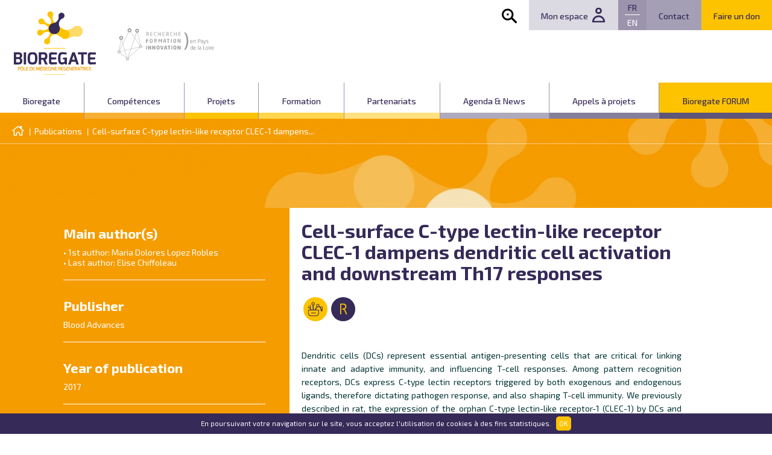

--- FILE ---
content_type: text/html; charset=utf-8
request_url: https://www.bioregate.com/projets/publications/cell-surface-c-type-lectin-like-receptor-clec-1-dampens-dendritic-cell-activation-and-downstream-th17-responses/
body_size: 35380
content:
<!DOCTYPE html>

<!--[if lte IE 9]><html class="oldie" lang="fr-FR"><![endif]-->
<!--[if !(IE) ]><!-->
	<html lang="fr-FR">
<!--<![endif]-->

<head>
	<meta charset="UTF-8">
	

	<!-- mobile metas -->
	<meta name="apple-mobile-web-app-capable" content="yes">
	<meta name="apple-mobile-web-app-status-bar-style" content="black-translucent">
	<!-- fin mobile metas -->

	<meta http-equiv="X-UA-Compatible" content="IE=edge">
	<meta name="viewport" content="width=device-width,initial-scale=1.0,maximum-scale=1.0">

	<link href="https://fonts.googleapis.com/css?family=Exo+2:400,400i,500,700,700i" rel="stylesheet">

	<meta name='robots' content='index, follow, max-image-preview:large, max-snippet:-1, max-video-preview:-1' />
<link rel="alternate" href="https://www.bioregate.com/projets/publications/cell-surface-c-type-lectin-like-receptor-clec-1-dampens-dendritic-cell-activation-and-downstream-th17-responses/" hreflang="fr" />
<link rel="alternate" href="https://www.bioregate.com/en/projects/publications-en/cell-surface-c-type-lectin-like-receptor-clec-1-dampens-dendritic-cell-activation-and-downstream-th17-responses/" hreflang="en" />

	<!-- This site is optimized with the Yoast SEO plugin v19.3 - https://yoast.com/wordpress/plugins/seo/ -->
	<title>Cell-surface C-type lectin-like receptor CLEC-1 dampens dendritic cell activation and downstream Th17 responses - Bioregate</title>
	<link rel="canonical" href="https://www.bioregate.com/projets/publications/cell-surface-c-type-lectin-like-receptor-clec-1-dampens-dendritic-cell-activation-and-downstream-th17-responses/" />
	<meta property="og:locale" content="fr_FR" />
	<meta property="og:locale:alternate" content="en_US" />
	<meta property="og:type" content="article" />
	<meta property="og:title" content="Cell-surface C-type lectin-like receptor CLEC-1 dampens dendritic cell activation and downstream Th17 responses - Bioregate" />
	<meta property="og:description" content="Dendritic cells (DCs) represent essential antigen-presenting cells that are critical for linking innate and adaptive immunity, and influencing T-cell responses. Among pattern recognition receptors, DCs express C-type lectin receptors triggered by both exogenous and endogenous ligands, therefore dictating pathogen response, and also shaping T-cell immunity. We previously described in rat, the expression of the orphan" />
	<meta property="og:url" content="https://www.bioregate.com/projets/publications/cell-surface-c-type-lectin-like-receptor-clec-1-dampens-dendritic-cell-activation-and-downstream-th17-responses/" />
	<meta property="og:site_name" content="Bioregate" />
	<meta property="article:modified_time" content="2018-02-06T13:45:21+00:00" />
	<meta name="twitter:card" content="summary" />
	<script type="application/ld+json" class="yoast-schema-graph">{"@context":"https://schema.org","@graph":[{"@type":"WebSite","@id":"https://www.bioregate.com/#website","url":"https://www.bioregate.com/","name":"Bioregate","description":"","potentialAction":[{"@type":"SearchAction","target":{"@type":"EntryPoint","urlTemplate":"https://www.bioregate.com/?s={search_term_string}"},"query-input":"required name=search_term_string"}],"inLanguage":"fr-FR"},{"@type":"WebPage","@id":"https://www.bioregate.com/projets/publications/cell-surface-c-type-lectin-like-receptor-clec-1-dampens-dendritic-cell-activation-and-downstream-th17-responses/","url":"https://www.bioregate.com/projets/publications/cell-surface-c-type-lectin-like-receptor-clec-1-dampens-dendritic-cell-activation-and-downstream-th17-responses/","name":"Cell-surface C-type lectin-like receptor CLEC-1 dampens dendritic cell activation and downstream Th17 responses - Bioregate","isPartOf":{"@id":"https://www.bioregate.com/#website"},"datePublished":"2018-02-06T13:44:32+00:00","dateModified":"2018-02-06T13:45:21+00:00","breadcrumb":{"@id":"https://www.bioregate.com/projets/publications/cell-surface-c-type-lectin-like-receptor-clec-1-dampens-dendritic-cell-activation-and-downstream-th17-responses/#breadcrumb"},"inLanguage":"fr-FR","potentialAction":[{"@type":"ReadAction","target":["https://www.bioregate.com/projets/publications/cell-surface-c-type-lectin-like-receptor-clec-1-dampens-dendritic-cell-activation-and-downstream-th17-responses/"]}]},{"@type":"BreadcrumbList","@id":"https://www.bioregate.com/projets/publications/cell-surface-c-type-lectin-like-receptor-clec-1-dampens-dendritic-cell-activation-and-downstream-th17-responses/#breadcrumb","itemListElement":[{"@type":"ListItem","position":1,"name":"Accueil","item":"https://www.bioregate.com/"},{"@type":"ListItem","position":2,"name":"Cell-surface C-type lectin-like receptor CLEC-1 dampens dendritic cell activation and downstream Th17 responses"}]}]}</script>
	<!-- / Yoast SEO plugin. -->


<link rel='dns-prefetch' href='//ajax.googleapis.com' />
<link rel='dns-prefetch' href='//maps.googleapis.com' />
<link rel='dns-prefetch' href='//s.w.org' />
<link rel='stylesheet' id='wp-block-library-css'  href='https://www.bioregate.com/wp-includes/css/dist/block-library/style.min.css' type='text/css' media='all' />
<style id='global-styles-inline-css' type='text/css'>
body{--wp--preset--color--black: #000000;--wp--preset--color--cyan-bluish-gray: #abb8c3;--wp--preset--color--white: #ffffff;--wp--preset--color--pale-pink: #f78da7;--wp--preset--color--vivid-red: #cf2e2e;--wp--preset--color--luminous-vivid-orange: #ff6900;--wp--preset--color--luminous-vivid-amber: #fcb900;--wp--preset--color--light-green-cyan: #7bdcb5;--wp--preset--color--vivid-green-cyan: #00d084;--wp--preset--color--pale-cyan-blue: #8ed1fc;--wp--preset--color--vivid-cyan-blue: #0693e3;--wp--preset--color--vivid-purple: #9b51e0;--wp--preset--gradient--vivid-cyan-blue-to-vivid-purple: linear-gradient(135deg,rgba(6,147,227,1) 0%,rgb(155,81,224) 100%);--wp--preset--gradient--light-green-cyan-to-vivid-green-cyan: linear-gradient(135deg,rgb(122,220,180) 0%,rgb(0,208,130) 100%);--wp--preset--gradient--luminous-vivid-amber-to-luminous-vivid-orange: linear-gradient(135deg,rgba(252,185,0,1) 0%,rgba(255,105,0,1) 100%);--wp--preset--gradient--luminous-vivid-orange-to-vivid-red: linear-gradient(135deg,rgba(255,105,0,1) 0%,rgb(207,46,46) 100%);--wp--preset--gradient--very-light-gray-to-cyan-bluish-gray: linear-gradient(135deg,rgb(238,238,238) 0%,rgb(169,184,195) 100%);--wp--preset--gradient--cool-to-warm-spectrum: linear-gradient(135deg,rgb(74,234,220) 0%,rgb(151,120,209) 20%,rgb(207,42,186) 40%,rgb(238,44,130) 60%,rgb(251,105,98) 80%,rgb(254,248,76) 100%);--wp--preset--gradient--blush-light-purple: linear-gradient(135deg,rgb(255,206,236) 0%,rgb(152,150,240) 100%);--wp--preset--gradient--blush-bordeaux: linear-gradient(135deg,rgb(254,205,165) 0%,rgb(254,45,45) 50%,rgb(107,0,62) 100%);--wp--preset--gradient--luminous-dusk: linear-gradient(135deg,rgb(255,203,112) 0%,rgb(199,81,192) 50%,rgb(65,88,208) 100%);--wp--preset--gradient--pale-ocean: linear-gradient(135deg,rgb(255,245,203) 0%,rgb(182,227,212) 50%,rgb(51,167,181) 100%);--wp--preset--gradient--electric-grass: linear-gradient(135deg,rgb(202,248,128) 0%,rgb(113,206,126) 100%);--wp--preset--gradient--midnight: linear-gradient(135deg,rgb(2,3,129) 0%,rgb(40,116,252) 100%);--wp--preset--duotone--dark-grayscale: url('#wp-duotone-dark-grayscale');--wp--preset--duotone--grayscale: url('#wp-duotone-grayscale');--wp--preset--duotone--purple-yellow: url('#wp-duotone-purple-yellow');--wp--preset--duotone--blue-red: url('#wp-duotone-blue-red');--wp--preset--duotone--midnight: url('#wp-duotone-midnight');--wp--preset--duotone--magenta-yellow: url('#wp-duotone-magenta-yellow');--wp--preset--duotone--purple-green: url('#wp-duotone-purple-green');--wp--preset--duotone--blue-orange: url('#wp-duotone-blue-orange');--wp--preset--font-size--small: 13px;--wp--preset--font-size--medium: 20px;--wp--preset--font-size--large: 36px;--wp--preset--font-size--x-large: 42px;}.has-black-color{color: var(--wp--preset--color--black) !important;}.has-cyan-bluish-gray-color{color: var(--wp--preset--color--cyan-bluish-gray) !important;}.has-white-color{color: var(--wp--preset--color--white) !important;}.has-pale-pink-color{color: var(--wp--preset--color--pale-pink) !important;}.has-vivid-red-color{color: var(--wp--preset--color--vivid-red) !important;}.has-luminous-vivid-orange-color{color: var(--wp--preset--color--luminous-vivid-orange) !important;}.has-luminous-vivid-amber-color{color: var(--wp--preset--color--luminous-vivid-amber) !important;}.has-light-green-cyan-color{color: var(--wp--preset--color--light-green-cyan) !important;}.has-vivid-green-cyan-color{color: var(--wp--preset--color--vivid-green-cyan) !important;}.has-pale-cyan-blue-color{color: var(--wp--preset--color--pale-cyan-blue) !important;}.has-vivid-cyan-blue-color{color: var(--wp--preset--color--vivid-cyan-blue) !important;}.has-vivid-purple-color{color: var(--wp--preset--color--vivid-purple) !important;}.has-black-background-color{background-color: var(--wp--preset--color--black) !important;}.has-cyan-bluish-gray-background-color{background-color: var(--wp--preset--color--cyan-bluish-gray) !important;}.has-white-background-color{background-color: var(--wp--preset--color--white) !important;}.has-pale-pink-background-color{background-color: var(--wp--preset--color--pale-pink) !important;}.has-vivid-red-background-color{background-color: var(--wp--preset--color--vivid-red) !important;}.has-luminous-vivid-orange-background-color{background-color: var(--wp--preset--color--luminous-vivid-orange) !important;}.has-luminous-vivid-amber-background-color{background-color: var(--wp--preset--color--luminous-vivid-amber) !important;}.has-light-green-cyan-background-color{background-color: var(--wp--preset--color--light-green-cyan) !important;}.has-vivid-green-cyan-background-color{background-color: var(--wp--preset--color--vivid-green-cyan) !important;}.has-pale-cyan-blue-background-color{background-color: var(--wp--preset--color--pale-cyan-blue) !important;}.has-vivid-cyan-blue-background-color{background-color: var(--wp--preset--color--vivid-cyan-blue) !important;}.has-vivid-purple-background-color{background-color: var(--wp--preset--color--vivid-purple) !important;}.has-black-border-color{border-color: var(--wp--preset--color--black) !important;}.has-cyan-bluish-gray-border-color{border-color: var(--wp--preset--color--cyan-bluish-gray) !important;}.has-white-border-color{border-color: var(--wp--preset--color--white) !important;}.has-pale-pink-border-color{border-color: var(--wp--preset--color--pale-pink) !important;}.has-vivid-red-border-color{border-color: var(--wp--preset--color--vivid-red) !important;}.has-luminous-vivid-orange-border-color{border-color: var(--wp--preset--color--luminous-vivid-orange) !important;}.has-luminous-vivid-amber-border-color{border-color: var(--wp--preset--color--luminous-vivid-amber) !important;}.has-light-green-cyan-border-color{border-color: var(--wp--preset--color--light-green-cyan) !important;}.has-vivid-green-cyan-border-color{border-color: var(--wp--preset--color--vivid-green-cyan) !important;}.has-pale-cyan-blue-border-color{border-color: var(--wp--preset--color--pale-cyan-blue) !important;}.has-vivid-cyan-blue-border-color{border-color: var(--wp--preset--color--vivid-cyan-blue) !important;}.has-vivid-purple-border-color{border-color: var(--wp--preset--color--vivid-purple) !important;}.has-vivid-cyan-blue-to-vivid-purple-gradient-background{background: var(--wp--preset--gradient--vivid-cyan-blue-to-vivid-purple) !important;}.has-light-green-cyan-to-vivid-green-cyan-gradient-background{background: var(--wp--preset--gradient--light-green-cyan-to-vivid-green-cyan) !important;}.has-luminous-vivid-amber-to-luminous-vivid-orange-gradient-background{background: var(--wp--preset--gradient--luminous-vivid-amber-to-luminous-vivid-orange) !important;}.has-luminous-vivid-orange-to-vivid-red-gradient-background{background: var(--wp--preset--gradient--luminous-vivid-orange-to-vivid-red) !important;}.has-very-light-gray-to-cyan-bluish-gray-gradient-background{background: var(--wp--preset--gradient--very-light-gray-to-cyan-bluish-gray) !important;}.has-cool-to-warm-spectrum-gradient-background{background: var(--wp--preset--gradient--cool-to-warm-spectrum) !important;}.has-blush-light-purple-gradient-background{background: var(--wp--preset--gradient--blush-light-purple) !important;}.has-blush-bordeaux-gradient-background{background: var(--wp--preset--gradient--blush-bordeaux) !important;}.has-luminous-dusk-gradient-background{background: var(--wp--preset--gradient--luminous-dusk) !important;}.has-pale-ocean-gradient-background{background: var(--wp--preset--gradient--pale-ocean) !important;}.has-electric-grass-gradient-background{background: var(--wp--preset--gradient--electric-grass) !important;}.has-midnight-gradient-background{background: var(--wp--preset--gradient--midnight) !important;}.has-small-font-size{font-size: var(--wp--preset--font-size--small) !important;}.has-medium-font-size{font-size: var(--wp--preset--font-size--medium) !important;}.has-large-font-size{font-size: var(--wp--preset--font-size--large) !important;}.has-x-large-font-size{font-size: var(--wp--preset--font-size--x-large) !important;}
</style>
<link rel='stylesheet' id='nbStyles-css'  href='https://www.bioregate.com/wp-content/themes/bioregate/css/nbstyle.css' type='text/css' media='all' />
<link rel="https://api.w.org/" href="https://www.bioregate.com/wp-json/" /><link rel="alternate" type="application/json+oembed" href="https://www.bioregate.com/wp-json/oembed/1.0/embed?url=https%3A%2F%2Fwww.bioregate.com%2Fprojets%2Fpublications%2Fcell-surface-c-type-lectin-like-receptor-clec-1-dampens-dendritic-cell-activation-and-downstream-th17-responses%2F" />
<link rel="alternate" type="text/xml+oembed" href="https://www.bioregate.com/wp-json/oembed/1.0/embed?url=https%3A%2F%2Fwww.bioregate.com%2Fprojets%2Fpublications%2Fcell-surface-c-type-lectin-like-receptor-clec-1-dampens-dendritic-cell-activation-and-downstream-th17-responses%2F&#038;format=xml" />
<style>.post-thumbnail img[src$='.svg'] { width: 100%; height: auto; }</style><link rel="icon" href="https://www.bioregate.com/wp-content/uploads/2017/08/cropped-favicon-32x32.png" sizes="32x32" />
<link rel="icon" href="https://www.bioregate.com/wp-content/uploads/2017/08/cropped-favicon-192x192.png" sizes="192x192" />
<link rel="apple-touch-icon" href="https://www.bioregate.com/wp-content/uploads/2017/08/cropped-favicon-180x180.png" />
<meta name="msapplication-TileImage" content="https://www.bioregate.com/wp-content/uploads/2017/08/cropped-favicon-270x270.png" />

	<!-- HTML5 shim and Respond.js IE8 support of HTML5 elements and media queries -->
	<!--[if lt IE 9]>
		<link rel="stylesheet" id="iespec" href="https://www.bioregate.com/wp-content/themes/bioregate/css/ie.css" type="text/css" media="all">
		<script src="//html5shiv.googlecode.com/svn/trunk/html5.js"></script>
		<script src="//css3-mediaqueries-js.googlecode.com/svn/trunk/css3-mediaqueries.js"></script>
	<![endif]-->

	<!-- Piwik -->
	<script type="text/javascript">
	  var _paq = _paq || [];
	  /* tracker methods like "setCustomDimension" should be called before "trackPageView" */
	  _paq.push(['trackPageView']);
	  _paq.push(['enableLinkTracking']);
	  (function() {
	    var u="https://analytics.univ-nantes.fr/";
	    _paq.push(['setTrackerUrl', u+'piwik.php']);
	    _paq.push(['setSiteId', '37']);
	    var d=document, g=d.createElement('script'), s=d.getElementsByTagName('script')[0];
	    g.type='text/javascript'; g.async=true; g.defer=true; g.src=u+'piwik.js'; s.parentNode.insertBefore(g,s);
	  })();
	</script>
	<!-- End Piwik Code -->
</head>

<body id="mainContainer" class="projet-template-default single single-projet" itemscope itemtype="http://schema.org/WebPage">

  <?xml version="1.0" encoding="UTF-8"?><!DOCTYPE svg PUBLIC "-//W3C//DTD SVG 1.1//EN" "http://www.w3.org/Graphics/SVG/1.1/DTD/svg11.dtd"><svg xmlns="http://www.w3.org/2000/svg" xmlns:xlink="http://www.w3.org/1999/xlink" class="icons_hide"><defs><path id="separateur-a" d="M0 0h117v7H0z"/></defs><symbol id="agenda" viewBox="0 0 174.073 175.324"><path fill="#FFF" d="M13.378 134.619h30.156v28.171H13.378v-28.171zm36.824 0h33.496v28.171H50.202v-28.171zM13.378 97.051h30.156v31.307H13.378V97.051zm36.824 0h33.496v31.307H50.202V97.051zM13.378 62.608h30.156v28.171H13.378V62.608zm77 72.011h33.496v28.171H90.378v-28.171zM50.202 62.608h33.496v28.171H50.202V62.608zm80.367 72.011h30.148v28.171h-30.148v-28.171zM90.378 97.051h33.496v31.307H90.378V97.051zM53.564 43.812c0 1.666-1.563 3.156-3.362 3.156h-6.668c-1.8 0-3.37-1.49-3.37-3.156V15.641c0-1.66 1.57-3.131 3.37-3.131h6.668c1.799 0 3.362 1.471 3.362 3.131v28.171zm77.005 53.239h30.148v31.307h-30.148V97.051zM90.378 62.608h33.496v28.171H90.378V62.608zm40.191 0h30.148v28.171h-30.148V62.608zm3.353-18.796c0 1.666-1.573 3.156-3.353 3.156h-6.695c-1.782 0-3.35-1.49-3.35-3.156V15.641c0-1.66 1.567-3.131 3.35-3.131h6.695c1.779 0 3.353 1.471 3.353 3.131v28.171zm40.151-6.253c0-6.855-6.056-12.509-13.375-12.509h-13.4v-9.409C147.298 7.027 139.771 0 130.569 0h-6.695c-9.202 0-16.748 7.027-16.748 15.641v9.409H66.95v-9.409C66.95 7.027 59.434 0 50.202 0h-6.668c-9.232 0-16.748 7.027-16.748 15.641v9.409H13.378C6.059 25.05 0 30.703 0 37.559v125.236c0 6.842 6.059 12.529 13.378 12.529h147.32c7.319 0 13.375-5.688 13.375-12.529V37.559z"/><path fill="#FCC205" d="M27.664 116.98c2.422 0 4.385-1.842 4.385-4.098 0-2.266-1.963-4.107-4.385-4.107-2.424 0-4.39 1.842-4.39 4.107 0 2.257 1.966 4.098 4.39 4.098M106.939 152.319c2.427 0 4.39-1.843 4.39-4.098 0-2.265-1.963-4.108-4.39-4.108-2.421 0-4.384 1.844-4.384 4.108.001 2.256 1.964 4.098 4.384 4.098M145.062 80.705c2.421 0 4.387-1.842 4.387-4.098 0-2.265-1.966-4.107-4.387-4.107-2.422 0-4.385 1.843-4.385 4.107.001 2.256 1.964 4.098 4.385 4.098"/></symbol><symbol id="banques-tissus" viewBox="0 0 292.46 292.459"><path d="M94.645 88.067c-6.809 0-12.338 5.541-12.338 12.328 0 6.81 5.529 12.328 12.338 12.328 6.788 0 12.328-5.519 12.328-12.328 0-6.787-5.54-12.328-12.328-12.328m0 33.771c-11.82 0-21.441-9.622-21.441-21.442s9.621-21.441 21.441-21.441c11.821 0 21.432 9.621 21.432 21.441s-9.611 21.442-21.432 21.442M146.23 88.067c-6.799 0-12.339 5.541-12.339 12.328 0 6.81 5.54 12.328 12.339 12.328 6.798 0 12.338-5.519 12.338-12.328 0-6.787-5.54-12.328-12.338-12.328m0 33.771c-11.821 0-21.432-9.622-21.432-21.442s9.61-21.441 21.432-21.441c11.82 0 21.431 9.621 21.431 21.441s-9.61 21.442-21.431 21.442M197.815 88.067c-6.788 0-12.328 5.541-12.328 12.328 0 6.81 5.54 12.328 12.328 12.328 6.809 0 12.339-5.519 12.339-12.328 0-6.787-5.53-12.328-12.339-12.328m0 33.771c-11.82 0-21.432-9.622-21.432-21.442s9.611-21.441 21.432-21.441 21.441 9.621 21.441 21.441-9.62 21.442-21.441 21.442M94.645 136.703c-6.809 0-12.338 5.54-12.338 12.328s5.529 12.328 12.338 12.328c6.788 0 12.328-5.54 12.328-12.328s-5.54-12.328-12.328-12.328m0 33.771c-11.82 0-21.441-9.622-21.441-21.442s9.621-21.442 21.441-21.442c11.821 0 21.432 9.622 21.432 21.442s-9.611 21.442-21.432 21.442M146.23 136.703c-6.799 0-12.339 5.54-12.339 12.328s5.54 12.328 12.339 12.328c6.798 0 12.338-5.54 12.338-12.328s-5.54-12.328-12.338-12.328m0 33.771c-11.821 0-21.432-9.622-21.432-21.442s9.61-21.442 21.432-21.442c11.82 0 21.431 9.622 21.431 21.442s-9.61 21.442-21.431 21.442M214.711 149.031c0 9.325-7.57 16.896-16.896 16.896-9.305 0-16.875-7.57-16.875-16.896s7.57-16.896 16.875-16.896c9.326.001 16.896 7.571 16.896 16.896"/><path d="M197.815 136.703c-6.788 0-12.328 5.54-12.328 12.328s5.54 12.328 12.328 12.328c6.809 0 12.339-5.54 12.339-12.328s-5.53-12.328-12.339-12.328m0 33.771c-11.82 0-21.432-9.622-21.432-21.442s9.611-21.442 21.432-21.442 21.441 9.622 21.441 21.442-9.62 21.442-21.441 21.442M111.52 197.646c0 9.325-7.549 16.896-16.885 16.896-9.315 0-16.886-7.57-16.886-16.896 0-9.305 7.57-16.875 16.886-16.875 9.336 0 16.885 7.57 16.885 16.875"/><path d="M94.645 185.339c-6.809 0-12.338 5.519-12.338 12.307 0 6.809 5.529 12.328 12.338 12.328 6.788 0 12.328-5.52 12.328-12.328 0-6.789-5.54-12.307-12.328-12.307m0 33.748c-11.82 0-21.441-9.6-21.441-21.441 0-11.82 9.621-21.441 21.441-21.441 11.821 0 21.432 9.621 21.432 21.441-.001 11.841-9.611 21.441-21.432 21.441M163.115 197.646c0 9.325-7.56 16.896-16.896 16.896-9.314 0-16.875-7.57-16.875-16.896 0-9.305 7.561-16.875 16.875-16.875 9.337 0 16.896 7.57 16.896 16.875"/><path d="M146.23 185.339c-6.799 0-12.339 5.519-12.339 12.307 0 6.809 5.54 12.328 12.339 12.328 6.798 0 12.338-5.52 12.338-12.328 0-6.789-5.54-12.307-12.338-12.307m0 33.748c-11.821 0-21.432-9.6-21.432-21.441 0-11.82 9.61-21.441 21.432-21.441 11.82 0 21.431 9.621 21.431 21.441 0 11.841-9.61 21.441-21.431 21.441M214.711 197.646c0 9.325-7.57 16.896-16.896 16.896-9.305 0-16.875-7.57-16.875-16.896 0-9.305 7.57-16.875 16.875-16.875 9.326 0 16.896 7.57 16.896 16.875"/><path d="M197.815 185.339c-6.788 0-12.328 5.519-12.328 12.307 0 6.809 5.54 12.328 12.328 12.328 6.809 0 12.339-5.52 12.339-12.328 0-6.789-5.53-12.307-12.339-12.307m0 33.748c-11.82 0-21.432-9.6-21.432-21.441 0-11.82 9.611-21.441 21.432-21.441s21.441 9.621 21.441 21.441c.001 11.841-9.62 21.441-21.441 21.441"/></symbol><symbol id="bas" viewBox="0 0 89.714 41.867"><path d="M87.224.001a2.488 2.488 0 0 1 1.618 4.381L45.635 41.271a2.485 2.485 0 0 1-3.269-.033L.836 4.35A2.489 2.489 0 0 1 4.141.629l39.911 35.449L85.609.596a2.474 2.474 0 0 1 1.615-.595z"/></symbol><symbol id="bioproduction" viewBox="0 0 292.46 292.47"><path d="M109.204 225.146c3.203 0 6.248.973 9.188 1.925 3.108.994 6.09 1.86 7.908 1.269 2.094-.677 3.934-3.203 5.879-5.879 1.776-2.432 3.595-4.947 6.079-6.745 2.517-1.829 5.487-2.812 8.385-3.753 3.108-1.026 6.059-1.999 7.327-3.732 1.247-1.702 1.258-4.79 1.279-8.057.011-3.056.031-6.206.993-9.178.931-2.876 2.739-5.371 4.483-7.76 1.967-2.707 3.807-5.266 3.807-7.528 0-2.284-1.84-4.843-3.807-7.538-1.744-2.4-3.553-4.896-4.483-7.771-.962-2.971-.982-6.122-.993-9.178-.021-3.267-.032-6.354-1.279-8.056-1.259-1.734-4.219-2.707-7.327-3.732-2.897-.941-5.868-1.925-8.385-3.743-2.484-1.808-4.303-4.324-6.079-6.756-1.945-2.675-3.785-5.202-5.879-5.879-1.818-.592-4.8.275-7.908 1.269-2.939.952-5.984 1.925-9.188 1.925-3.225 0-6.249-.973-9.188-1.925-3.129-.993-6.101-1.86-7.919-1.269-2.104.677-3.943 3.204-5.878 5.879-1.776 2.432-3.605 4.948-6.08 6.756-2.516 1.818-5.498 2.802-8.373 3.743-3.13 1.025-6.069 1.998-7.338 3.732-1.248 1.702-1.269 4.789-1.269 8.056-.021 3.056-.043 6.207-1.016 9.178-.909 2.876-2.728 5.371-4.482 7.771-1.956 2.695-3.807 5.254-3.807 7.517 0 2.284 1.851 4.843 3.807 7.55 1.755 2.389 3.573 4.884 4.482 7.76.973 2.972.994 6.122 1.016 9.178 0 3.267.021 6.354 1.269 8.057 1.269 1.733 4.208 2.706 7.338 3.732 2.875.94 5.857 1.924 8.373 3.753 2.475 1.798 4.304 4.313 6.08 6.745 1.935 2.676 3.785 5.202 5.878 5.879 1.818.592 4.79-.274 7.919-1.269 2.939-.954 5.984-1.926 9.188-1.926m15.658 11.313c-3.066 0-6.026-.941-8.881-1.861-2.475-.782-4.812-1.543-6.777-1.543-1.978 0-4.314.761-6.799 1.543-2.854.92-5.814 1.861-8.87 1.861-1.375 0-2.686-.19-3.881-.592-4.546-1.48-7.358-5.34-9.854-8.755-1.459-2.02-2.854-3.933-4.324-5.012-1.512-1.089-3.774-1.84-6.186-2.622-3.976-1.311-8.5-2.791-11.271-6.598-2.738-3.764-2.771-8.5-2.78-12.677-.021-2.559-.032-4.969-.613-6.777-.54-1.67-1.914-3.552-3.352-5.54-2.496-3.446-5.329-7.337-5.329-12.201 0-4.831 2.833-8.732 5.329-12.18 1.438-1.987 2.812-3.87 3.352-5.54.581-1.818.592-4.219.613-6.767.01-4.188.042-8.924 2.78-12.688 2.771-3.807 7.295-5.286 11.271-6.598 2.411-.782 4.674-1.533 6.186-2.622 1.47-1.078 2.865-2.992 4.324-5.012 2.495-3.415 5.308-7.295 9.854-8.765 1.195-.392 2.506-.582 3.881-.582 3.056 0 6.016.941 8.87 1.861 2.484.782 4.821 1.544 6.799 1.544 1.966 0 4.303-.762 6.777-1.544 2.854-.92 5.814-1.861 8.881-1.861 1.374 0 2.686.19 3.88.582 4.536 1.47 7.37 5.35 9.844 8.765 1.47 2.02 2.854 3.934 4.335 5.012 1.501 1.089 3.774 1.84 6.175 2.622 3.985 1.312 8.511 2.791 11.271 6.598 2.749 3.764 2.77 8.5 2.791 12.688.021 2.537.021 4.948.613 6.767.55 1.67 1.914 3.553 3.352 5.54 2.506 3.447 5.329 7.349 5.329 12.201 0 4.843-2.823 8.733-5.329 12.18-1.438 1.988-2.802 3.87-3.352 5.54-.592 1.809-.592 4.219-.613 6.777-.021 4.177-.042 8.913-2.791 12.677-2.76 3.807-7.285 5.287-11.271 6.598-2.4.782-4.674 1.533-6.175 2.622-1.48 1.079-2.865 2.992-4.335 5.012-2.495 3.415-5.308 7.274-9.844 8.755-1.194.402-2.506.592-3.88.592"/><path d="M128.584 175.696c0-10.71-8.67-19.38-19.391-19.38-10.7 0-19.391 8.67-19.391 19.38 0 10.711 8.69 19.38 19.391 19.38 10.721 0 19.391-8.669 19.391-19.38M186.841 132.654c1.321 0 3.056.063 4.789.55 2.231.655 4.145 1.956 5.847 3.087 1.417.973 3.024 2.052 3.955 2.052h.021c1.025-.032 2.622-1.27 4.039-2.369 1.575-1.216 3.362-2.601 5.456-3.361 2.135-.762 4.419-.847 6.417-.91 1.776-.062 3.774-.126 4.567-.739.751-.571 1.322-2.495 1.819-4.188.581-1.935 1.216-4.123 2.505-6.005 1.227-1.829 2.992-3.193 4.547-4.398 1.501-1.163 3.045-2.357 3.341-3.384.296-1.036-.359-2.876-.994-4.651-.676-1.861-1.438-3.955-1.501-6.153-.063-2.273.571-4.473 1.121-6.429.476-1.682 1.036-3.595.697-4.504-.317-.931-1.987-2.062-3.446-3.066-1.66-1.142-3.542-2.41-4.917-4.208-1.374-1.776-2.146-3.891-2.812-5.762-.603-1.682-1.289-3.585-2.135-4.155-.667-.444-2.326-.444-2.887-.444-.508 0-1.036 0-1.586.021-.592.021-1.205.042-1.809.042-1.321 0-3.055-.063-4.768-.571-2.242-.655-4.166-1.945-5.857-3.087-1.417-.952-3.035-2.041-3.954-2.041-1.036.032-2.644 1.27-4.061 2.358-1.564 1.227-3.362 2.611-5.477 3.372-2.114.772-4.388.836-6.386.909-1.798.063-3.796.127-4.567.729-.762.593-1.333 2.506-1.819 4.188-.592 1.935-1.227 4.134-2.516 6.016-1.237 1.818-3.003 3.193-4.568 4.398-1.479 1.174-3.023 2.357-3.33 3.394-.307 1.016.359 2.855 1.005 4.632.666 1.86 1.416 3.954 1.49 6.174.074 2.263-.561 4.462-1.11 6.407-.486 1.691-1.036 3.616-.719 4.504.339.931 1.998 2.072 3.468 3.088 1.649 1.12 3.531 2.41 4.928 4.187 1.374 1.776 2.125 3.901 2.791 5.772.624 1.682 1.311 3.595 2.156 4.166.635.444 2.326.466 2.876.444.519 0 1.047-.021 1.575-.042.604-.001 1.216-.023 1.809-.023m14.591 13.597c-3.342 0-6.017-1.798-8.374-3.384-1.332-.898-2.602-1.755-3.647-2.051-.772-.222-1.829-.254-2.569-.254-.529 0-1.058.021-1.607.032-.592.011-1.194.031-1.776.031-2.326 0-4.99-.211-7.337-1.818-2.961-2.009-4.166-5.329-5.128-8.015-.497-1.396-1.016-2.822-1.618-3.595-.634-.824-1.903-1.691-3.13-2.537-2.463-1.671-5.233-3.573-6.449-6.915-1.184-3.299-.274-6.523.55-9.367.423-1.438.846-2.95.814-3.997-.032-.951-.539-2.368-1.025-3.722-.973-2.685-2.179-6.047-1.163-9.536 1.015-3.489 3.838-5.667 6.09-7.422 1.142-.889 2.326-1.809 2.865-2.602.581-.867 1.025-2.357 1.47-3.806.824-2.834 1.776-6.048 4.546-8.205 2.812-2.157 6.175-2.283 9.156-2.368 1.48-.063 3.024-.116 3.976-.465.941-.339 2.157-1.27 3.31-2.179 2.252-1.733 5.054-3.891 8.638-4.018h.275c3.33 0 6.016 1.798 8.373 3.395 1.332.898 2.591 1.744 3.638 2.062.771.211 1.839.243 2.568.243.54 0 1.068-.021 1.597-.032.613-.011 1.206-.031 1.798-.031 2.315 0 4.99.222 7.338 1.808 2.96 2.03 4.154 5.35 5.138 8.025.486 1.385.994 2.822 1.618 3.604.613.804 1.893 1.671 3.129 2.517 2.442 1.682 5.234 3.595 6.429 6.915 1.194 3.31.265 6.523-.539 9.367-.412 1.459-.846 2.961-.814 3.997.021.951.529 2.368 1.025 3.722.973 2.706 2.168 6.047 1.163 9.536-1.015 3.511-3.827 5.688-6.09 7.433-1.152.889-2.336 1.809-2.876 2.602-.592.867-1.025 2.357-1.448 3.796-.846 2.854-1.797 6.068-4.578 8.204-2.791 2.178-6.164 2.284-9.135 2.39-1.491.053-3.045.105-3.997.454-.93.328-2.125 1.259-3.298 2.168-2.242 1.733-5.055 3.912-8.628 4.018h-.278z"/><path d="M213.082 104.552c.762-7.021-4.292-13.344-11.323-14.104-7.031-.771-13.354 4.293-14.114 11.323-.772 7.031 4.303 13.333 11.312 14.115 7.031.76 13.354-4.314 14.125-11.334"/></symbol><symbol id="bioregate-light" viewBox="0 0 115.428 83.771"><path d="M48.686 56.579c.196-.074.384-.164.571-.254l.004-.002c.079-.035.158-.068.235-.104.022-.013.044-.022.064-.033a9.97 9.97 0 0 0 .529-.259c.158-.082.31-.174.464-.262.002 0 .002-.002.002-.002.117-.066.238-.127.353-.2.024-.013.048-.033.073-.048v-.002c.149-.092.293-.191.438-.289.245-.17.489-.344.725-.527.233-.184.46-.373.683-.568 0 0 .005-.002.005-.005v-.002l.104-.085c.096-.088.2-.167.294-.256.017-.018.031-.036.044-.051h.004c.154-.15.304-.314.45-.477l.004-.002c.075-.078.149-.152.219-.234.027-.026.052-.058.079-.087.098-.11.193-.219.285-.329.125-.15.242-.309.358-.465.002 0 .002-.002.002-.002.103-.127.206-.252.298-.385.013-.011.021-.027.031-.042.073-.11.14-.221.215-.331a.442.442 0 0 0 .041-.062h.003c.183-.275.374-.539.541-.833a14.152 14.152 0 0 0 1.731-5.667 14.024 14.024 0 0 0-.525-5.093c-.195-.684-.463-1.353-.721-1.995-.296-.731-.596-1.483-.796-2.267-.021-.073-.037-.147-.054-.223a8.008 8.008 0 0 1-.134-.673c-.499-3.449.263-7.207 2.142-10.576a12.937 12.937 0 0 1 2.512-3.162 14.974 14.974 0 0 1 2.87-2.059c.439-.243.897-.447 1.344-.645.633-.288 1.289-.58 1.889-.984a6.965 6.965 0 0 0 2.312-2.514c.066-.116.1-.248.162-.368.1-.206.191-.417.275-.627a7.57 7.57 0 0 0 .305-4.355c-.029-.129-.033-.259-.07-.386-.038-.129-.103-.243-.146-.366a6.985 6.985 0 0 0-.631-1.383 7.501 7.501 0 0 0-1.923-2.169 7.903 7.903 0 0 0-.541-.377c-.121-.074-.223-.17-.346-.236-.125-.069-.259-.106-.384-.167a7 7 0 0 0-.604-.265 7.68 7.68 0 0 0-2.271-.49 7.833 7.833 0 0 0-2.079.176c-.133.033-.271.037-.401.073-.132.039-.248.104-.375.149-.21.071-.421.154-.627.246-.254.112-.5.237-.741.379-.176.1-.342.209-.509.325a7.658 7.658 0 0 0-1.122.964 7.914 7.914 0 0 0-.535.625c-.138.182-.27.373-.396.568-.068.115-.158.213-.227.33a6.998 6.998 0 0 0-.923 3.286c-.025.728.071 1.437.162 2.129.064.481.13.979.154 1.479a14.744 14.744 0 0 1-.245 3.522 12.954 12.954 0 0 1-1.369 3.799c-1.879 3.37-4.676 5.992-7.871 7.379-.217.094-.433.17-.651.242-.069.023-.136.05-.206.07-.777.24-1.573.382-2.354.516-.679.12-1.387.24-2.074.433a13.919 13.919 0 0 0-4.607 2.233v.002a13.4 13.4 0 0 0-.962.793c-.138.119-.267.244-.4.369-.142.139-.278.281-.414.427a13.981 13.981 0 0 0-2.135 2.859c-2.008 3.593-2.241 7.692-1.021 11.316.021.06.042.114.062.175.248.713.558 1.408.921 2.07.022.044.047.086.07.129a13.606 13.606 0 0 0 .791 1.254 13.865 13.865 0 0 0 4.596 4.145c.387.217.785.395 1.183.566.004 0 .009.005.009.005l.074.031c.013.009.025.015.033.019.367.156.735.289 1.108.412.121.04.241.082.362.119.148.044.296.075.443.117h.003c.062.014.12.028.183.047.15.038.3.088.45.121h.017c.008.004.021.004.029.006h.002l.314.061c.246.047.491.088.737.123.059.009.116.015.175.025.562.074 1.125.125 1.688.125.229 0 .452-.029.679-.046.021 0 .046-.005.069-.005.081-.004.16-.01.241-.016.136-.004.272-.011.41-.025.163-.019.325-.044.487-.066h.002c.14-.02.279-.031.419-.057.198-.033.394-.077.592-.119.024-.004.05-.006.077-.012.022-.004.043-.015.064-.02h.002c.414-.092.827-.201 1.235-.33.004-.002.01-.002.017-.002.281-.092.566-.18.841-.286.008.001.016-.006.029-.01"/><path fill="##000" d="M108.238 38.055a14.44 14.44 0 0 0-2.866-1.208 13.93 13.93 0 0 0-2.972-.535 14.35 14.35 0 0 0-2.969.107 14.287 14.287 0 0 0-4.878 1.648 13.952 13.952 0 0 0-3.516 2.799c-.977 1.074-2.389 1.906-3.678 2.55-1.275.64-2.572 1.202-3.945 1.591a88.212 88.212 0 0 1-8.369 1.939c.09.027.175.061.263.09a12.635 12.635 0 0 1 7.892 8.427c1.184 4.161.117 8.439-2.472 11.534a89.271 89.271 0 0 1 8.149-2.751 20.613 20.613 0 0 1 4.589-.743c1.062-.059 2.225-.082 3.304.09 1.177.191 2.291.57 3.484.668a14.1 14.1 0 0 0 8.596-2.087 14.088 14.088 0 0 0 4.799-5.054c3.773-6.758 1.346-15.293-5.411-19.065M27.745 12.559c.833.897 1.87 1.508 2.77 2.322a14.719 14.719 0 0 1 2.32 2.671 12.822 12.822 0 0 1 1.723 3.656c.906 3.191.971 6.736-.048 9.919a15.297 15.297 0 0 1 4.944-2.383c.733-.202 1.454-.329 2.154-.45l.05-.008c.688-.119 1.467-.254 2.187-.479l.08-.025.1-.031.106-.04c-2.235-2.128-3.839-4.948-4.677-7.892a12.81 12.81 0 0 1-.455-4.018c.047-1.182.245-2.355.572-3.491.338-1.166.899-2.232 1.133-3.433a6.913 6.913 0 0 0-.142-3.405A7.53 7.53 0 0 0 31.264.287a7.535 7.535 0 0 0-5.19 9.301 7.028 7.028 0 0 0 1.671 2.971M7.184 31.888c1.006.56 2.003.87 3.278.918 1.225.048 2.391-.258 3.601-.314 1.182-.059 2.37.021 3.53.246a12.71 12.71 0 0 1 3.804 1.37c2.903 1.616 5.455 4.081 6.985 7.06a15.338 15.338 0 0 1 1.748-5.104 15.4 15.4 0 0 1 3.409-4.17c-3.332.26-6.765-.619-9.664-2.232a12.914 12.914 0 0 1-3.162-2.519 14.897 14.897 0 0 1-2.065-2.872c-.586-1.062-.941-2.217-1.621-3.23-.716-1.061-1.504-1.748-2.508-2.309a7.53 7.53 0 0 0-10.245 2.912c-2.027 3.63-.723 8.216 2.91 10.244M31.142 52.585a15.378 15.378 0 0 1-2.368-4.846 15.405 15.405 0 0 1-.533-5.369c-2.172 2.545-5.228 4.357-8.423 5.264a12.784 12.784 0 0 1-4.016.458 14.815 14.815 0 0 1-3.49-.573c-1.167-.333-2.231-.897-3.433-1.133a6.95 6.95 0 0 0-3.403.138 7.533 7.533 0 0 0-5.187 9.302 7.528 7.528 0 0 0 9.302 5.187c1.106-.312 2.029-.798 2.968-1.667.898-.832 1.509-1.872 2.323-2.771a15.075 15.075 0 0 1 2.67-2.32 12.89 12.89 0 0 1 3.661-1.721c3.191-.91 6.744-.972 9.929.051M40.571 58.589a4.284 4.284 0 0 1-.296-.056 14.518 14.518 0 0 1-1.527-.421l-.053-.019c-.329-.11-.764-.261-1.21-.452-.022-.008-.044-.019-.066-.029-.394-.173-.884-.385-1.356-.65a15.227 15.227 0 0 1-4.172-3.426c.265 3.339-.614 6.777-2.23 9.677a12.851 12.851 0 0 1-2.516 3.166c-.871.8-1.842 1.489-2.875 2.064-1.062.583-2.214.938-3.229 1.622a6.992 6.992 0 0 0-2.308 2.506 7.527 7.527 0 0 0 2.908 10.243 7.528 7.528 0 0 0 10.245-2.907 6.976 6.976 0 0 0 .919-3.28c.046-1.223-.255-2.388-.317-3.602a14.939 14.939 0 0 1 .25-3.526 12.865 12.865 0 0 1 1.369-3.807c1.62-2.906 4.095-5.469 7.083-6.995a9.182 9.182 0 0 1-.517-.089l-.102-.019z"/><path fill="##000" d="M80.774 64.632a3.16 3.16 0 0 0 .064-.104c.118-.212.235-.431.341-.649.04-.082.079-.156.117-.238.098-.203.181-.414.267-.629.044-.114.09-.227.131-.344a11.36 11.36 0 0 0 .521-2.06c.012-.089.022-.181.033-.272.037-.265.062-.533.076-.803.009-.164.021-.326.023-.493 0-.202-.009-.406-.017-.612-.007-.15-.009-.3-.021-.449a10.565 10.565 0 0 0-.092-.703c-.013-.104-.025-.205-.04-.308a10.844 10.844 0 0 0-.258-1.142 12.51 12.51 0 0 0-.296-.889c-.027-.073-.057-.146-.086-.217-.237-.6-.524-1.167-.854-1.704-.035-.059-.066-.116-.104-.171a12.252 12.252 0 0 0-.541-.779c-.033-.045-.071-.087-.106-.133a12.002 12.002 0 0 0-.577-.675c-.024-.027-.05-.059-.075-.085a11.416 11.416 0 0 0-.833-.79 11.994 11.994 0 0 0-.733-.587l-.091-.062a10.725 10.725 0 0 0-.737-.483c-.046-.027-.092-.057-.142-.083a10.784 10.784 0 0 0-.825-.434c-.057-.029-.112-.057-.173-.082a12.853 12.853 0 0 0-.888-.366 9.215 9.215 0 0 0-.281-.093 16.623 16.623 0 0 1-.316-.117l-.104-.035a1.852 1.852 0 0 1-.079-.031 3.8 3.8 0 0 1-.261-.096c-.048-.018-.096-.031-.147-.051a29.133 29.133 0 0 0-.575-.221c-.208-.079-.432-.168-.671-.262l-.712.1c-.062.008-.115.017-.171.025-.158.018-.307.039-.441.054-.057.011-.11.015-.163.021-.052.011-.096.013-.142.02-.07.008-.146.018-.208.024-.042.005-.079.011-.112.013-.129.017-.246.027-.333.035l-.301.031a11.265 11.265 0 0 0-9.097 6.705c-.029.068-.054.139-.079.208-.11.271-.217.544-.308.818-.044.14-.08.286-.121.429a13.92 13.92 0 0 0-.154.592c-.004.02-.004.035-.013.055-.07.326-.125.651-.166.979v.002c-.017.123-.025.248-.036.371-.021.221-.035.439-.043.662-.005.112-.005.225-.005.34a10.981 10.981 0 0 0 .068 1.282c.033.278.076.554.131.828.011.073.021.145.035.215a6.354 6.354 0 0 0 .088.367c.195.818.487 1.611.862 2.363.01.021.017.039.024.059.09.175.186.344.283.512.059.103.117.205.176.305.091.148.188.289.283.429.083.123.166.244.254.362.092.125.188.248.283.369.108.133.219.262.329.392.092.104.184.208.279.31.14.148.287.286.431.428.086.079.162.156.25.233.235.21.485.414.744.608.127.094.245.188.37.274.005 0 .009.002.009.007.225.151.458.295.695.435a13.25 13.25 0 0 0 .975.507c.017.008.033.016.05.022.038.019.075.035.113.05l.021.011c.208.089.416.175.629.252.009.004.015.007.025.009l.096.035c.024.008.05.019.072.029.275.094.548.179.827.254.011.004.021.004.029.008.108.027.219.044.325.066.154.038.304.073.456.103h.002c.013 0 .021.007.029.007.046.008.092.014.135.024h.015c.025.007.051.009.075.011.221.037.45.066.675.09.084.008.167.016.25.022.25.021.496.031.746.035h.183c.36-.004.719-.026 1.075-.062.062-.006.121-.011.179-.019.375-.046.746-.104 1.112-.188.048-.01.096-.025.146-.037.287-.064.566-.148.852-.238.025-.012.057-.021.085-.031l.138-.045c.075-.029.154-.053.229-.08a10.92 10.92 0 0 0 1.57-.721c.096-.054.183-.111.279-.164.179-.108.358-.217.533-.331.108-.075.21-.149.314-.224.151-.109.298-.218.441-.332.11-.088.214-.178.323-.27.129-.107.254-.227.379-.342.107-.1.212-.199.312-.304.116-.116.225-.235.333-.358.1-.112.2-.221.296-.333.104-.125.199-.254.295-.381.09-.119.184-.233.271-.356.169-.238.325-.481.471-.729"/><path fill="##000" d="M60.079 52.768a12.622 12.622 0 0 1 9.618-6.386c.101-.013.198-.021.275-.025a88.395 88.395 0 0 1-7.694-3.815 20.542 20.542 0 0 1-3.774-2.716c-.033-.029-.064-.061-.1-.092.434 1.668.592 3.376.45 5.09a15.414 15.414 0 0 1-1.892 6.203c-.154.279-.323.523-.473.744-.057.078-.11.158-.16.236l-.079.125a8.47 8.47 0 0 1-.192.288c-.204.285-.433.583-.723.931-.131.152-.262.307-.397.459-.244.271-.506.558-.791.828-.073.071-.15.141-.228.202-.031.029-.064.055-.096.081-.522.473-1.079.912-1.656 1.303l-.1.068c-.154.102-.304.204-.462.304-.284.171-.575.338-.896.507-.217.111-.433.217-.647.316l-.106.052c-.258.121-.524.245-.816.36-.271.104-.533.188-.787.269l-.131.044c-.04.013-.082.021-.119.033.177.053.346.11.517.166 1.352.451 2.666.973 3.916 1.669a88.677 88.677 0 0 1 7.294 4.549c-1.805-3.606-1.861-8.013.249-11.793"/></symbol><symbol id="contact" viewBox="0 0 59.476 56.775"><path d="M10.857 51.714h9.165a2.53 2.53 0 1 1 0 5.061H7.425M56.944 56.775H29.317a2.53 2.53 0 0 1 0-5.061h27.627a2.53 2.53 0 1 1 0 5.061M10.179 45.956a3.112 3.112 0 0 1-4.303.92L1.421 43.99a3.11 3.11 0 0 1-.92-4.302L20.833 8.293a3.11 3.11 0 0 1 4.301-.92l4.457 2.886a3.112 3.112 0 0 1 .92 4.302L10.179 45.956zM34.244 8.796l.718-1.108a3.112 3.112 0 0 0-.92-4.302L29.585.5a3.11 3.11 0 0 0-4.302.92l-.718 1.107 9.679 6.269zM-2.524 54.965l6.517-3.331-6.144-3.98z"/></symbol><symbol id="decouvrir" viewBox="0 0 55.226 52.065"><path d="M40.062 18.003a2.512 2.512 0 0 0 3.511-.485l3.75-4.952a2.506 2.506 0 0 0-.483-3.508 2.509 2.509 0 0 0-3.51.484l-3.75 4.951a2.508 2.508 0 0 0 .482 3.51zm-12.451-1.295a2.5 2.5 0 0 0 2.503-2.503V2.503a2.503 2.503 0 0 0-5.006 0v11.702a2.503 2.503 0 0 0 2.503 2.503zm-15.957.81a2.509 2.509 0 0 0 3.511.485 2.509 2.509 0 0 0 .482-3.51l-3.752-4.951a2.503 2.503 0 0 0-3.993 3.024l3.752 4.952zm42.874 17.755C46.633 27.05 37.887 22.88 28.543 22.88 12.78 22.88 1.185 34.767.698 35.274a2.506 2.506 0 0 0 .071 3.542 2.511 2.511 0 0 0 3.543-.073c.064-.068 4.19-4.301 10.614-7.46a14.172 14.172 0 0 0-1.586 6.511c0 7.868 6.402 14.272 14.271 14.272 7.872 0 14.276-6.404 14.276-14.272 0-2.665-.748-5.153-2.024-7.29 3.824 1.812 7.518 4.56 11.049 8.239a2.51 2.51 0 0 0 3.544.074 2.51 2.51 0 0 0 .072-3.544zM27.611 47.056c-5.105 0-9.263-4.154-9.263-9.263s4.157-9.267 9.263-9.267c5.109 0 9.267 4.157 9.267 9.267 0 5.108-4.157 9.263-9.267 9.263z"/></symbol><symbol id="dev-clinique" viewBox="0 0 292.188 292.183"><path d="M80.685 205.63h130.818v-79.086l-65.928-56.801-64.891 56.783v79.104zm135.207 8.762H76.296a4.376 4.376 0 0 1-4.373-4.381v-85.475a4.38 4.38 0 0 1 1.494-3.303l69.254-60.584a4.366 4.366 0 0 1 5.742-.033l70.332 60.602a4.385 4.385 0 0 1 1.527 3.318v85.475a4.382 4.382 0 0 1-4.38 4.381"/><path d="M146.082 175.296a4.395 4.395 0 0 1-4.389-4.381v-41.998a4.383 4.383 0 0 1 4.389-4.381 4.382 4.382 0 0 1 4.381 4.381v41.998a4.393 4.393 0 0 1-4.381 4.381"/><path d="M167.074 154.306h-41.992c-2.414 0-4.381-1.975-4.381-4.398 0-2.406 1.967-4.363 4.381-4.363h41.992c2.422 0 4.381 1.957 4.381 4.363 0 2.424-1.959 4.398-4.381 4.398"/><path d="M146.082 120.205c-16.387 0-29.703 13.342-29.703 29.721 0 16.361 13.316 29.703 29.703 29.703 16.379 0 29.695-13.342 29.695-29.703 0-16.38-13.317-29.721-29.695-29.721m0 68.185c-21.215 0-38.465-17.258-38.465-38.465 0-21.225 17.25-38.482 38.465-38.482 21.207 0 38.457 17.258 38.457 38.482 0 21.207-17.25 38.465-38.457 38.465"/></symbol><symbol id="dev-preclinique" viewBox="0 0 292.182 292.182"><path d="M208.152 119.624v59.29c0 5.027-4.082 9.109-9.094 9.109-5.02 0-9.109-4.082-9.109-9.109v-59.29h18.203zM93.613 200.501c-11.906 0-21.589-9.674-21.589-21.588V73.509a3.83 3.83 0 0 1 3.833-3.833 3.822 3.822 0 0 1 3.825 3.833v105.404c0 7.683 6.256 13.938 13.931 13.938s13.931-6.256 13.931-13.938V73.509a3.829 3.829 0 0 1 3.833-3.833 3.83 3.83 0 0 1 3.833 3.833v105.404c-.001 11.915-9.691 21.588-21.597 21.588M146.323 200.501c-11.897 0-21.588-9.674-21.588-21.588V73.509a3.829 3.829 0 0 1 3.833-3.833 3.815 3.815 0 0 1 3.816 3.833v105.404c0 7.683 6.256 13.938 13.938 13.938 7.684 0 13.939-6.256 13.939-13.938V73.509a3.822 3.822 0 0 1 3.824-3.833 3.83 3.83 0 0 1 3.834 3.833v105.404c.001 11.915-9.698 21.588-21.596 21.588"/><path d="M199.034 200.501c-11.906 0-21.598-9.674-21.598-21.588V73.509a3.837 3.837 0 0 1 3.842-3.833 3.822 3.822 0 0 1 3.825 3.833v105.404c0 7.683 6.256 13.938 13.931 13.938s13.931-6.256 13.931-13.938V73.509a3.822 3.822 0 0 1 3.824-3.833 3.829 3.829 0 0 1 3.833 3.833v105.404c0 11.915-9.682 21.588-21.588 21.588M228.255 217.743H63.934a3.83 3.83 0 0 1-3.833-3.833 3.84 3.84 0 0 1 3.833-3.833h164.321a3.84 3.84 0 0 1 3.833 3.833 3.829 3.829 0 0 1-3.833 3.833M153.309 178.167c0 3.418-2.771 6.189-6.189 6.189s-6.206-2.771-6.206-6.189 2.788-6.189 6.206-6.189 6.189 2.771 6.189 6.189M153.309 156.76c0 3.419-2.771 6.189-6.189 6.189s-6.206-2.771-6.206-6.189c0-3.435 2.788-6.206 6.206-6.206s6.189 2.772 6.189 6.206M153.309 133.462c0 3.436-2.771 6.189-6.189 6.189s-6.206-2.754-6.206-6.189c0-3.418 2.788-6.189 6.206-6.189s6.189 2.771 6.189 6.189"/></symbol><symbol id="doc-en" viewBox="0 0 70.746 87.339"><path d="M70.09 14.915L55.475.639l-.021-.025c-.037-.034-.085-.06-.125-.095a1.818 1.818 0 0 0-.189-.154 1.095 1.095 0 0 0-.162-.085c-.072-.04-.137-.085-.212-.114-.06-.021-.125-.035-.189-.061-.07-.02-.137-.05-.212-.06A2.023 2.023 0 0 0 53.938 0H2.17C.973 0 0 .973 0 2.17v82.999c0 1.203.973 2.17 2.17 2.17h66.403c1.2 0 2.173-.967 2.173-2.17V16.462c0-.584-.237-1.139-.656-1.547M56.107 7.317l7.896 7.713h-7.896V7.317zM4.337 83.005V4.34h47.434V17.2c0 1.191.97 2.17 2.167 2.17h12.471v63.635H4.337z"/><path d="M29.665 68.509l.294 4.738c-2.653.285-7.166.425-13.543.425-1.95 0-3.499-.528-4.656-1.587-1.155-1.057-1.749-2.494-1.778-4.299V50.097c.029-1.805.623-3.236 1.778-4.295 1.157-1.057 2.706-1.591 4.656-1.591 6.377 0 10.89.145 13.543.424l-.294 4.784H18.446c-.703 0-1.212.17-1.521.509-.314.339-.469.888-.469 1.651v4.444h11.643v4.653H16.456v5.633c0 .787.154 1.352.469 1.69.31.339.818.509 1.521.509h11.219zM59.25 44.341v26.877c0 1.551-.763 2.329-2.287 2.329h-4.021c-.65 0-1.159-.149-1.523-.444-.369-.299-.721-.787-1.058-1.461l-7.662-15.574c-.963-2.064-1.554-3.57-1.778-4.533h-.467c.2 1.411.3 2.963.3 4.658v17.354h-6.139V46.665c0-1.547.776-2.324 2.327-2.324h3.937c.65 0 1.157.149 1.523.443.367.295.721.783 1.058 1.462l7.41 15.109a71.232 71.232 0 0 1 2.115 4.699h.424c-.17-2.2-.255-3.841-.255-4.913v-16.8h6.096z"/></symbol><symbol id="doc-fr" viewBox="0 0 70.746 87.34"><path d="M70.09 14.916L55.475.639l-.021-.024c-.037-.035-.085-.06-.125-.095a1.818 1.818 0 0 0-.189-.154c-.052-.035-.109-.061-.162-.086-.072-.039-.137-.084-.212-.114-.06-.02-.125-.034-.189-.06-.07-.02-.137-.05-.212-.061A2.09 2.09 0 0 0 53.938 0H2.17C.973 0 0 .973 0 2.17v83c0 1.203.973 2.17 2.17 2.17h66.403c1.2 0 2.173-.967 2.173-2.17V16.462c0-.583-.237-1.138-.656-1.546M56.107 7.318l7.896 7.712h-7.896V7.318zM4.337 83.006V4.34h47.434V17.2c0 1.192.97 2.17 2.167 2.17h12.471v63.636H4.337z"/><path d="M31.625 48.562H20.541c-.867 0-1.486.18-1.86.538-.374.359-.562.943-.562 1.752v5.297h11.848v4.979H18.119v13.014h-6.866V49.459c0-1.975.621-3.536 1.863-4.688 1.239-1.152 2.894-1.726 4.961-1.726 6.577 0 11.216.159 13.909.488l-.361 5.029zM42.934 56.771h4.938c1.796 0 3.022-.304 3.682-.917.653-.614.985-1.771.985-3.478 0-1.705-.322-2.857-.966-3.457-.644-.598-1.878-.897-3.701-.897l-4.938.045v8.704zm17.683 17.37h-7.226l-2.335-9.467c-.299-.988-.695-1.666-1.187-2.045-.494-.369-1.205-.559-2.133-.559l-4.804-.045V74.14h-6.729V43.174c2.784-.264 6.715-.398 11.803-.398 4.16 0 7.104.658 8.839 1.971 1.736 1.321 2.604 3.711 2.604 7.183 0 2.274-.458 4.056-1.369 5.337-.91 1.287-2.432 2.065-4.554 2.335v.224c2.362.539 3.828 2.096 4.397 4.67l2.694 9.645z"/></symbol><symbol id="droite" viewBox="0 0 65.314 142.424"><path d="M2.38 142.424c-.567 0-1.136-.2-1.589-.609a2.376 2.376 0 0 1-.183-3.358L59.77 72.543.578 3.932A2.378 2.378 0 0 1 4.18.825l60.559 70.197a2.38 2.38 0 0 1-.031 3.142l-60.559 67.47c-.47.524-1.12.79-1.769.79z"/></symbol><symbol id="edit" viewBox="0 0 528.899 528.899"><path d="M328.883 89.125l107.59 107.589-272.34 272.34L56.604 361.465l272.279-272.34zm189.23-25.948l-47.981-47.981c-18.543-18.543-48.653-18.543-67.259 0l-45.961 45.961 107.59 107.59 53.611-53.611c14.382-14.383 14.382-37.577 0-51.959zM.3 512.69c-1.958 8.812 5.998 16.708 14.811 14.565l119.891-29.069L27.473 390.597.3 512.69z"/></symbol><symbol id="exp-animale" viewBox="0 0 292.461 292.461"><path d="M192.339 172.695h20.797s20.797 0 23.08-1.607c2.263-1.629 7.062-10.088 7.676-20.617.593-9.812-2.114-28.885-26.771-46.416-13.385-9.516-27.341-14.357-41.509-14.357-16.208 0-29.52 6.174-38.348 10.256-2.464 1.143-4.589 2.135-6.418 2.812-8.078 3.045-15.986 5.201-21.188 6.471a5.183 5.183 0 0 1-4.694-1.184 5.196 5.196 0 0 1-1.67-4.568c.127-.803.18-1.607.18-2.369 0-9.262-7.539-16.811-16.801-16.811s-16.811 7.549-16.811 16.811c0 4.674 1.987 9.178 5.435 12.35 1.29 1.205 1.893 2.961 1.597 4.674a5.15 5.15 0 0 1-3.035 3.891c-14.23 6.195-23.229 17.656-27.331 23.959-1.004 1.521-2.706 2.432-4.515 2.346h-.189c-1.756.043-3.172 1.502-3.172 3.258 0 1.797 1.459 3.277 3.256 3.277a3.186 3.186 0 0 0 2.157-.826 5.218 5.218 0 0 1 4.99-1.035c5.455 1.756 10.933 2.643 16.261 2.643 9.643 0 16.896-2.832 21.696-4.693 2.865-1.121 4.758-1.861 6.703-1.861.401 0 .782.043 1.131.105 4.177.697 18.503 9.094 26.665 14.041 1.935 1.184 2.887 3.447 2.357 5.646a5.238 5.238 0 0 1-.888 1.902h1.152s1.174 0 1.702-.443c.55-.445 1.555-1.291 2.527-2.094 7.812-6.533 13.448-11.25 30.143-12.73a39.153 39.153 0 0 1 3.849-.168c17.826 0 28.589 11.164 29.044 11.629a5.18 5.18 0 0 1 .942 5.708m43.073 10.34h-75.49a5.184 5.184 0 0 1-4.8-3.215 5.217 5.217 0 0 1 1.194-5.666c.286-.275 5.17-4.906 13.819-7.508-3.13-.781-6.873-1.162-10.711-.824-13.459 1.205-17.128 4.271-24.434 10.361a163.688 163.688 0 0 1-4.652 3.828 5.253 5.253 0 0 1-3.214 1.119H92.403a5.181 5.181 0 0 1-5.012-3.912c-.592-2.305.486-4.693 2.569-5.836.392-.189 6.608-3.488 10.647-4.758 0 0 4.038-1.268 1.554-2.664-2.463-1.395-6.745-3.68-7.676-4.039 0 0-.941-.359-1.279-.254-.359.127-1.48.572-2.442.932-5.191 2.029-13.871 5.412-25.449 5.412-5.604 0-11.312-.824-14.146-1.605 0 0-2.844-.805-3.827-.275-.973.527-3.172 1.078-5.435 1.078-7.496 0-13.597-6.111-13.597-13.617 0-6.598 4.727-12.117 7.845-12.73 0 0 3.119-.635 5.382-3.85 2.252-3.234 10.288-12.729 16.229-16.092 0 0 5.921-3.361 4.578-5.518-1.343-2.137-2.823-7.148-2.823-12.287 0-14.971 12.181-27.15 27.151-27.15 13.745 0 25.143 10.256 26.03 16.895 0 0 .889 6.641 2.929 6.07 2.041-.572 6.777-2.051 11.577-3.85 1.48-.549 3.447-1.459 5.71-2.516 9.05-4.188 24.212-11.207 42.693-11.207 16.346 0 32.332 5.477 47.515 16.26 28.716 20.428 31.813 43.52 31.095 55.467-.814 13.85-7.38 26.453-16.335 31.338a5.287 5.287 0 0 1-2.474.613"/><path d="M210.65 209.848c-10.911 0-24.063-1.924-39.373-5.752-32.343-8.078-47.451 3.32-48.075 3.807-2.241 1.756-5.487 1.375-7.253-.846s-1.427-5.436.771-7.211c.762-.635 19.328-15.225 57.062-5.795 30.271 7.57 51.754 7.211 60.487-1.014 4.609-4.336 5.984-11.102 4.187-20.723-.507-2.812 1.354-5.52 4.155-6.027 2.802-.529 5.509 1.332 6.026 4.145 2.442 13.174 0 23.303-7.273 30.154-6.565 6.174-16.842 9.262-30.714 9.262"/></symbol><symbol id="facebook" viewBox="-424 426.3 49.7 49.7"><path d="M-399.2 426.3c-13.7 0-24.8 11.1-24.8 24.8 0 13.7 11.1 24.8 24.8 24.8 13.7 0 24.8-11.1 24.8-24.8.1-13.6-11.1-24.8-24.8-24.8zm6.2 25.7h-4v14.4h-6V452h-2.8v-5h2.8v-3.3c0-2.4 1.1-6 6-6h4.4v4.9h-3.2c-.5 0-1.3.3-1.3 1.4v3h4.6l-.5 5z"/></symbol><symbol id="fermer" viewBox="0 0 59.488 59.488"><path d="M58.18 51.86L36.063 29.744 58.18 7.628a4.468 4.468 0 1 0-6.32-6.319L29.744 23.425 7.628 1.309a4.468 4.468 0 1 0-6.319 6.319l22.115 22.116L1.309 51.86a4.468 4.468 0 1 0 6.319 6.319l22.116-22.116L51.859 58.18a4.47 4.47 0 0 0 6.321-6.32z"/></symbol><symbol id="formation-en" viewBox="-421 423.4 55.6 55.6"><path d="M-384 467.3h-14.4v-15.2h12.3c.6 0 1.1-.2 1.5-.6.4-.4.6-.9.6-1.4 0-.6-.2-1.1-.6-1.5-.4-.4-.9-.6-1.5-.6h-12.3v-13.2h14.4c.6 0 1.1-.2 1.5-.6.4-.4.6-.9.6-1.5s-.2-1.1-.6-1.4c-.4-.4-.9-.5-1.5-.5h-16.4c-.6 0-1.1.2-1.5.5-.4.4-.6.8-.6 1.4v36.9c0 .1 0 .2.1.3v.1c.3.8 1 1.3 1.9 1.3h16.5c1.1 0 2-.9 2-2s-.9-2-2-2z"/></symbol><symbol id="formation" viewBox="0 0 55.6 55.6"><path d="M18.391 45.885c0 .588.2 1.078.598 1.48.399.398.892.596 1.48.596s1.078-.197 1.48-.596c.399-.402.598-.893.598-1.48V28.701H35.83c.588 0 1.078-.193 1.484-.568.396-.379.595-.861.595-1.449s-.199-1.072-.595-1.451c-.406-.375-.896-.564-1.484-.564H22.548V11.51h14.354c.588 0 1.081-.197 1.48-.6.399-.398.598-.889.598-1.477s-.199-1.057-.598-1.42c-.399-.35-.892-.533-1.48-.533H20.47c-.588 0-1.082.184-1.48.533-.398.363-.598.832-.598 1.42v36.452z"/></symbol><symbol id="gauche" viewBox="0 0 65.318 142.424"><path d="M62.941 142.424c-.668 0-1.333-.28-1.803-.825L.577 71.403a2.38 2.38 0 0 1 .03-3.142L61.169.79a2.377 2.377 0 0 1 3.358-.181 2.376 2.376 0 0 1 .183 3.358L5.546 69.881l59.194 68.612a2.38 2.38 0 0 1-.246 3.354 2.375 2.375 0 0 1-1.553.577z"/></symbol><symbol id="haut" viewBox="0 0 89.714 41.867"><path d="M2.49 41.866a2.488 2.488 0 0 1-1.618-4.381L44.079.597a2.485 2.485 0 0 1 3.269.033l41.53 36.888a2.489 2.489 0 0 1-3.305 3.721L45.662 5.789 4.104 41.271a2.47 2.47 0 0 1-1.614.595z"/></symbol><symbol id="home-agenda" viewBox="0 0 57.506 61.932"><path d="M4.422 47.557h9.961v9.953H4.422v-9.953zm12.163 0h11.064v9.953H16.585v-9.953zM4.422 34.285h9.961v11.058H4.422V34.285zm12.163 0h11.064v11.058H16.585V34.285zM4.422 22.115h9.961v9.953H4.422v-9.953zm25.434 25.442H40.92v9.953H29.856v-9.953zM16.585 22.115h11.064v9.953H16.585v-9.953zm26.55 25.442h9.958v9.953h-9.958v-9.953zM29.856 34.285H40.92v11.058H29.856V34.285zm-12.16-18.808c0 .588-.516 1.115-1.111 1.115h-2.202c-.596 0-1.114-.527-1.114-1.115V5.525c0-.588.519-1.109 1.114-1.109h2.202c.596 0 1.111.521 1.111 1.109v9.952zm25.439 18.808h9.958v11.058h-9.958V34.285zm-13.279-12.17H40.92v9.953H29.856v-9.953zm13.279 0h9.958v9.953h-9.958v-9.953zm1.105-6.638c0 .588-.521 1.115-1.105 1.115h-2.214c-.587 0-1.105-.527-1.105-1.115V5.525c0-.588.519-1.109 1.105-1.109h2.214c.584 0 1.105.521 1.105 1.109v9.952zm13.266-2.211c0-2.418-2.001-4.416-4.419-4.416h-4.425V5.525C48.662 2.48 46.173 0 43.135 0h-2.214c-3.041 0-5.53 2.48-5.53 5.525V8.85H22.118V5.525C22.118 2.48 19.635 0 16.585 0h-2.202C11.33 0 8.85 2.48 8.85 5.525V8.85H4.422C2.004 8.85 0 10.848 0 13.266V57.51c0 2.418 2.004 4.422 4.422 4.422h48.665c2.418 0 4.419-2.004 4.419-4.422V13.266z"/><path d="M9.141 41.321a1.45 1.45 0 1 0-.002-2.9 1.45 1.45 0 0 0 .002 2.9M35.328 53.805a1.448 1.448 0 1 0 0-2.898 1.448 1.448 0 1 0 0 2.898M47.921 28.506c.801 0 1.446-.649 1.446-1.452a1.445 1.445 0 1 0-2.892 0c0 .802.646 1.452 1.446 1.452"/></symbol><symbol id="home-news" viewBox="0 0 58.173 68.53"><path d="M4.659 63.869V4.662h35.046l13.743 14.445a.44.44 0 0 1 .062.059v44.703H4.659zm48.852-51.461L46.14 4.662h7.371v7.746zM55.844 0H2.33A2.328 2.328 0 0 0 0 2.329v63.869a2.328 2.328 0 0 0 2.33 2.332h53.514a2.33 2.33 0 0 0 2.329-2.332V2.329A2.33 2.33 0 0 0 55.844 0"/><path d="M12.543 24.163h17.184c.957 0 1.728-.773 1.728-1.728s-.771-1.729-1.728-1.729H12.543c-.951 0-1.723.773-1.723 1.729 0 .955.772 1.728 1.723 1.728M12.543 30.624h17.184a1.726 1.726 0 1 0 0-3.451H12.543a1.725 1.725 0 1 0 0 3.451M43.828 35.985H12.543a1.726 1.726 0 1 0 0 3.453h31.285a1.727 1.727 0 0 0 0-3.453M43.828 43.033H12.543a1.728 1.728 0 0 0 0 3.456h31.285a1.727 1.727 0 0 0 0-3.456M43.828 50.084H12.543c-.955 0-1.726.773-1.726 1.729 0 .951.771 1.725 1.726 1.725h31.285a1.727 1.727 0 0 0 0-3.454"/></symbol><symbol id="home-partner" viewBox="0 0 90.929 73.857"><path fill="#372A58" d="M28.427 42.234c0 5.318-4.312 9.631-9.632 9.631-5.318 0-9.631-4.313-9.631-9.631 0-5.32 4.313-9.632 9.631-9.632 5.321.001 9.632 4.312 9.632 9.632M37.563 73.857l-1.32-5.333c-2.317-9.621-8.375-11.225-13.364-11.225h-8.196c-4.988 0-11.046 1.604-13.363 11.225L0 73.857h37.563z"/><path fill="#FFF" d="M81.792 42.234c0 5.318-4.313 9.631-9.631 9.631-5.319 0-9.632-4.313-9.632-9.631 0-5.32 4.313-9.632 9.632-9.632 5.318.001 9.631 4.312 9.631 9.632M90.929 73.857l-1.322-5.333c-2.314-9.621-8.374-11.225-13.363-11.225H68.05c-4.989 0-11.046 1.604-13.363 11.225l-1.322 5.333h37.564z"/><path fill="#FBC200" d="M53.507 14.13c0-5.419-3.29-10.07-7.98-12.064-4.693 1.994-7.982 6.644-7.982 12.064s3.289 10.07 7.981 12.065c4.691-1.995 7.981-6.646 7.981-12.065"/><path fill="#372A58" d="M37.544 14.13c0-5.419 3.29-10.07 7.982-12.064a13.053 13.053 0 0 0-5.124-1.041h-6.756c-7.238 0-13.105 5.868-13.105 13.105 0 7.203 5.813 13.049 13.005 13.104v5.882l5.47-5.88h1.386c1.818 0 3.55-.372 5.124-1.041-4.692-1.995-7.982-6.646-7.982-12.065"/><path fill="#FFF" d="M33.547 34.141a1.022 1.022 0 0 1-1.025-1.025v-4.902c-7.259-.578-13.005-6.695-13.005-14.084C19.517 6.339 25.855 0 33.647 0h6.756c1.917 0 3.776.378 5.525 1.123a1.025 1.025 0 0 1-.001 1.886 12.063 12.063 0 0 0-7.358 11.121c0 4.856 2.888 9.222 7.358 11.122a1.025 1.025 0 0 1 0 1.886 14.04 14.04 0 0 1-5.524 1.123h-.94l-5.166 5.553a1.021 1.021 0 0 1-.75.327zm.1-32.091c-6.661 0-12.081 5.419-12.081 12.08 0 6.61 5.378 12.029 11.988 12.079a1.025 1.025 0 0 1 1.017 1.025v3.276l3.694-3.972c.194-.208.466-.327.75-.327h1.386c.849 0 1.685-.087 2.501-.259a14.11 14.11 0 0 1-6.385-11.822c0-4.829 2.441-9.242 6.385-11.821a12.11 12.11 0 0 0-2.501-.259h-6.754z"/><path fill="#FFF" d="M57.404 1.025H50.65c-1.818 0-3.55.371-5.124 1.04 4.69 1.995 7.98 6.646 7.98 12.065s-3.29 10.07-7.98 12.065a13.07 13.07 0 0 0 5.124 1.041h1.526l5.47 5.88v-5.888C64.771 27.1 70.51 21.287 70.51 14.13c0-7.237-5.868-13.105-13.106-13.105"/><path fill="#FFF" d="M57.646 34.141c-.279 0-.553-.114-.75-.327l-5.166-5.553h-1.08a14.04 14.04 0 0 1-5.524-1.123 1.025 1.025 0 0 1 0-1.886c4.469-1.901 7.357-6.267 7.357-11.122s-2.888-9.221-7.357-11.122a1.025 1.025 0 0 1 0-1.886A14.018 14.018 0 0 1 50.65 0h6.754c7.792 0 14.131 6.339 14.131 14.13 0 7.312-5.684 13.422-12.865 14.069v4.917a1.025 1.025 0 0 1-1.024 1.025zm-9.498-8.189c.817.172 1.653.259 2.502.259h1.526c.285 0 .557.118.75.327l3.694 3.972v-3.282c0-.559.448-1.015 1.006-1.025 6.539-.117 11.858-5.533 11.858-12.073 0-6.661-5.419-12.08-12.081-12.08H50.65c-.849 0-1.685.086-2.501.258 3.942 2.581 6.383 6.994 6.383 11.822s-2.441 9.242-6.384 11.822z"/></symbol><symbol id="home" viewBox="0 0 138.369 111.435"><path d="M119.216 57.136c-3.019-2.504-6.129-4.931-9.662-7.727v51.63H91.09V89.41c.03-7.174-3.104-12.935-8.557-17.174-6.975-5.453-14.893-6.344-22.873-2.427-8.172 4.055-12.396 10.891-12.488 20.108-.031 3.702 0 7.435 0 11.168H28.669v-51.63c-3.173 2.504-5.853 4.701-8.641 6.79-1.114.83-1.521 1.736-1.505 3.134.037 15.361.022 30.753.03 46.114 0 3.841 1.843 5.853 5.684 5.884 9.132.077 18.265.077 27.412 0 3.817-.031 5.691-2.089 5.706-5.884.031-5.392-.015-10.768 0-16.16.031-6.604 5.178-11.659 11.813-11.628 6.62.016 11.713 5.069 11.735 11.705.016 5.453-.037 10.922.016 16.391 0 3.241 1.645 5.423 4.84 5.484 9.754.169 19.508.153 29.263-.047 3.079-.046 4.685-2.227 4.685-5.33.016-15.638.016-31.229-.015-46.852 0-.645-.061-1.567-.476-1.92"/><path d="M102.688 24.924c-2.305-1.091-3.479-2.535-3.242-5.223.293-3.042.078-6.16.078-9.34h3.164v14.563zm34.378 27.758c-.707-.892-1.629-1.644-2.566-2.381-6.574-5.224-13.164-10.477-19.839-15.638-1.236-.968-1.705-1.982-1.689-3.519.062-8.356.038-16.713.015-25.054-.007-3.994-1.865-5.93-5.829-6.021a255.354 255.354 0 0 0-11.936 0c-4.04.062-5.876 2.058-5.884 6.19-.008 2.611-.008 5.223-.008 8.249-.967-.691-1.59-1.106-2.181-1.582-4.708-3.718-9.425-7.436-14.132-11.168-2.658-2.12-5.031-2.182-7.627-.139C44.637 17.996 23.876 34.401 3.131 50.792c-.838.676-1.644 1.49-2.22 2.381-1.421 2.197-1.129 4.978.515 6.452 1.759 1.566 4.869 1.551 6.896-.031 19.425-15.33 38.834-30.676 58.235-46.007.845-.66 1.705-1.306 2.581-1.981.875.706 1.628 1.26 2.365 1.828 19.463 15.376 38.934 30.737 58.403 46.13 2.144 1.689 5.331 1.674 7.066-.062 1.799-1.767 1.891-4.517.094-6.82"/></symbol><symbol id="infos" viewBox="0 0 69.854 69.855"><path d="M34.927 16.757c-.705 0-1.295.24-1.773.714-.479.479-.715 1.07-.715 1.776v.897c0 .705.236 1.297.715 1.773s1.068.717 1.773.717c.704 0 1.295-.24 1.771-.717.478-.477.717-1.068.717-1.773v-.897c0-.706-.239-1.297-.717-1.776-.476-.474-1.067-.714-1.771-.714zm0 8.803c-.705 0-1.295.239-1.773.716-.479.48-.715 1.068-.715 1.773v21.542c0 .702.236 1.294.715 1.771.479.479 1.068.719 1.773.719.704 0 1.295-.239 1.771-.719.478-.477.717-1.068.717-1.771V28.049c0-.705-.239-1.293-.717-1.773-.476-.477-1.067-.716-1.771-.716zM34.928 0C15.667 0 0 15.667 0 34.928s15.667 34.928 34.928 34.928c19.259 0 34.926-15.667 34.926-34.928S54.187 0 34.928 0zm0 67.067c-17.722 0-32.142-14.418-32.142-32.14s14.42-32.14 32.142-32.14c17.723 0 32.142 14.418 32.142 32.14s-14.42 32.14-32.142 32.14z"/></symbol><symbol id="innovation" viewBox="0 0 55.6 55.6"><path d="M24.431 49.773c0 .588.196 1.078.598 1.48.399.398.889.594 1.48.594.588 0 1.075-.195 1.48-.594.399-.402.595-.893.595-1.48V16.908c0-.588-.196-1.082-.595-1.477a2.019 2.019 0 0 0-1.48-.602c-.591 0-1.081.201-1.48.602-.402.395-.598.889-.598 1.477v32.865zM24.431 8.797c0 .588.196 1.078.598 1.48.399.398.889.594 1.48.594.588 0 1.075-.195 1.48-.594.399-.402.595-.893.595-1.48V7.076c0-.588-.196-1.08-.595-1.477a2.026 2.026 0 0 0-1.48-.602c-.591 0-1.081.203-1.48.602-.402.396-.598.889-.598 1.477v1.721z"/></symbol><symbol id="inscription" viewBox="0 0 61.56 67.826"><path d="M28.887 47.824c-.77 0-1.393.624-1.393 1.394v15.82H2.785v-25.54h10.347c.77 0 1.395-.625 1.395-1.395 0-.766-.625-1.391-1.395-1.391H1.391A1.394 1.394 0 0 0 0 38.104v28.328c0 .77.623 1.395 1.391 1.395h27.496c.77 0 1.393-.625 1.393-1.395V49.218a1.394 1.394 0 0 0-1.393-1.394zm30.17-45.763A7.77 7.77 0 0 0 53.784 0a7.808 7.808 0 0 0-5.722 2.507L20.9 31.967c-.43.469-1.74 1.891-3.48 8.63-1.073 4.171-1.494 6.575-1.242 7.146a1.4 1.4 0 0 0 1.633.789c1.213-.321 11.939-3.204 14.532-6.017l27.16-29.458c2.908-3.153 2.707-8.085-.446-10.996zM19.202 45.253c.607-2.928 1.891-8.133 3.153-10.5l7.092 6.535c-2.076 1.324-6.618 2.9-10.245 3.965zm12.263-5.894l-7.345-6.773L47.031 7.735l7.346 6.772-22.912 24.852zm25.99-28.192l-1.189 1.291-7.344-6.77 1.19-1.291a5.002 5.002 0 0 1 3.672-1.611c1.258 0 2.459.471 3.385 1.324a5.001 5.001 0 0 1 .286 7.057z"/></symbol><symbol id="labos" viewBox="0 0 292.46 292.47"><path d="M119.618 156.454l-36.286 62.835c-1.639 2.865-2.041 5.455-1.089 7.126.962 1.659 3.415 2.611 6.703 2.611h114.557c3.299 0 5.752-.952 6.704-2.611.962-1.671.56-4.261-1.079-7.126l-36.35-62.941c-.951-1.554-9.706-16.102-9.706-24.476v-75.49h-33.685v75.49c.001 9.325-8.479 22.615-9.769 24.582m83.885 80.756H88.946c-6.302 0-11.324-2.442-13.776-6.714-2.475-4.251-2.072-9.833 1.078-15.289l36.477-63.162c2.357-3.573 8.479-14.168 8.479-20.173V48.177h50.052v83.695c0 4.589 5.244 14.887 8.564 20.278l36.392 63.057c3.15 5.456 3.542 11.038 1.078 15.289-2.452 4.272-7.475 6.714-13.787 6.714"/><path d="M109.384 164.774h74.454v8.194h-74.454zM135.773 203.323a4.46 4.46 0 0 1-4.462 4.451c-2.442 0-4.43-1.998-4.43-4.451s1.987-4.44 4.43-4.44c2.464 0 4.462 1.987 4.462 4.44M152.711 187.76c0 2.464-1.987 4.462-4.44 4.462-2.464 0-4.44-1.998-4.44-4.462a4.433 4.433 0 0 1 4.44-4.44 4.439 4.439 0 0 1 4.44 4.44M169.385 206.104c0 2.463-1.998 4.451-4.451 4.451s-4.44-1.988-4.44-4.451c0-2.464 1.987-4.451 4.44-4.451s4.451 1.988 4.451 4.451"/></symbol><symbol id="linkedin" viewBox="-303 305.7 291.3 291.3"><path d="M-157.3 305.7c-80.4 0-145.7 65.2-145.7 145.7S-237.8 597-157.3 597s145.7-65.2 145.7-145.7-65.3-145.6-145.7-145.6zm-50.1 72.8c7.5 0 13.7 6.1 13.7 13.7 0 7.5-6.1 13.7-13.7 13.7-7.5 0-13.7-6.1-13.7-13.7s6.2-13.7 13.7-13.7zm13.8 127.3h-27.3v-90.9h27.3v90.9zm109.2 0h-27.3v-49.6c0-10.2-3-20.3-14.9-20.3s-21.5 10.2-21.5 20.6v49.3h-27.4v-91.2h27.4v12.7c8.4-10.7 20.2-15.5 33.5-15.5 13.2 0 30.2 6.6 30.2 42.5v51.5z"/></symbol><symbol id="login" viewBox="-424 421 50 59"><path d="M-399 451.8c-13.8 0-25 11.1-25 24.9 0 1.8 1.5 3.3 3.3 3.3h43.4c1.8 0 3.3-1.5 3.3-3.3 0-13.7-11.2-24.9-25-24.9zm-18.1 21.6c1.6-8.5 9.1-14.9 18.1-14.9s16.5 6.4 18.1 14.9h-36.2zM-399 421c-7 0-12.7 5.7-12.7 12.6 0 6.9 5.7 12.6 12.7 12.6 7 0 12.7-5.7 12.7-12.6 0-6.9-5.7-12.6-12.7-12.6zm0 18.6c-3.3 0-6-2.7-6-6s2.7-6 6-6 6 2.7 6 6-2.7 6-6 6z"/></symbol><symbol id="logout" viewBox="0 0 297 297"><path d="M155 6.5c-30.147 0-58.95 9.335-83.294 26.995a6.586 6.586 0 0 0-1.739 8.787L92.83 79.374a6.587 6.587 0 0 0 9.473 1.875c14.23-10.323 31.069-15.78 48.698-15.78 45.783 0 83.03 37.247 83.03 83.03s-37.247 83.03-83.03 83.03c-17.629 0-34.468-5.456-48.698-15.78a6.583 6.583 0 0 0-9.473 1.875l-22.863 37.093a6.586 6.586 0 0 0 1.739 8.787C96.05 281.165 124.853 290.5 155 290.5c78.299 0 142-63.701 142-142s-63.701-142-142-142z"/><path d="M90.401 201.757a6.583 6.583 0 0 0-.326-6.76l-15.463-23.195h93.566c12.849 0 23.302-10.453 23.302-23.302s-10.453-23.302-23.302-23.302H74.612l15.463-23.195a6.585 6.585 0 1 0-5.48-10.238H40.019a6.584 6.584 0 0 0-5.479 2.933L1.106 144.847a6.584 6.584 0 0 0 0 7.306l33.433 50.149a6.586 6.586 0 0 0 5.479 2.933h44.577a6.583 6.583 0 0 0 5.806-3.478z"/></symbol><symbol id="loupe" viewBox="0 0 46.736 45.144"><path d="M18.135 5.576c6.916 0 12.523 5.64 12.523 12.556 0 2.337-.654 4.612-1.903 6.637l-1.147 1.805-1.59 1.279c-2.276 1.837-4.986 2.804-7.883 2.804-6.916 0-12.555-5.607-12.555-12.524 0-6.917 5.639-12.557 12.555-12.557m0-5.576C8.133 0 0 8.129 0 18.132c0 10.001 8.133 18.101 18.135 18.101 4.328 0 8.283-1.495 11.398-4.019.129.248.25.499.471.718l11.311 11.277c.591.625 1.432.935 2.24.935.812 0 1.621-.31 2.244-.935a3.192 3.192 0 0 0 0-4.519L34.52 28.416a2.952 2.952 0 0 0-1.057-.688 17.838 17.838 0 0 0 2.773-9.596C36.236 8.129 28.137 0 18.135 0"/><path d="M21.768 17.761a3.299 3.299 0 1 1-3.303-3.298 3.3 3.3 0 0 1 3.303 3.298"/></symbol><symbol id="marche" viewBox="0 0 292.198 292.19"><path d="M264.57 191.348H34.474a3.718 3.718 0 1 1 0-7.435H264.57c2.059 0 3.727 1.66 3.727 3.718s-1.669 3.717-3.727 3.717"/><path d="M91.923 190.038a3.717 3.717 0 0 1-3.717-3.718v-53.948H55.648v53.948a3.717 3.717 0 0 1-3.717 3.718 3.72 3.72 0 0 1-3.727-3.718v-57.682a3.718 3.718 0 0 1 3.727-3.717h39.992a3.718 3.718 0 0 1 3.725 3.717v57.682a3.72 3.72 0 0 1-3.725 3.718M171.251 190.038a3.719 3.719 0 0 1-3.725-3.718V98.469h-59.674v87.851a3.719 3.719 0 0 1-3.725 3.718 3.717 3.717 0 0 1-3.717-3.718V94.736a3.727 3.727 0 0 1 3.717-3.717h67.123a3.73 3.73 0 0 1 3.727 3.717v91.584a3.718 3.718 0 0 1-3.726 3.718M248.789 190.038a3.719 3.719 0 0 1-3.725-3.718v-32.259h-57.84v32.259a3.717 3.717 0 0 1-3.717 3.718 3.725 3.725 0 0 1-3.734-3.718v-35.977a3.725 3.725 0 0 1 3.734-3.717h65.281c.988 0 1.934.382 2.631 1.078a3.753 3.753 0 0 1 1.088 2.639v35.977a3.713 3.713 0 0 1-3.718 3.718"/><path d="M153.572 118.615h-34.16a3.737 3.737 0 0 1-3.725-3.733c0-2.041 1.676-3.717 3.725-3.717h34.16a3.727 3.727 0 0 1 3.717 3.717c0 2.057-1.668 3.733-3.717 3.733M153.572 133.218h-34.16c-2.049 0-3.725-1.659-3.725-3.717s1.676-3.718 3.725-3.718h34.16a3.717 3.717 0 0 1 0 7.435M153.572 147.821h-34.16c-2.049 0-3.725-1.659-3.725-3.717s1.676-3.717 3.725-3.717h34.16a3.716 3.716 0 1 1 0 7.434M153.572 162.441h-34.16c-2.049 0-3.725-1.676-3.725-3.733s1.676-3.718 3.725-3.718h34.16c2.049 0 3.717 1.66 3.717 3.718s-1.668 3.733-3.717 3.733M76.068 144.967a3.89 3.89 0 0 1-3.893 3.883 3.894 3.894 0 0 1-3.891-3.883c0-2.157 1.75-3.9 3.891-3.9a3.894 3.894 0 0 1 3.893 3.9M76.068 158.326a3.893 3.893 0 0 1-3.893 3.899 3.898 3.898 0 0 1-3.891-3.899 3.895 3.895 0 0 1 3.891-3.884 3.89 3.89 0 0 1 3.893 3.884M76.068 171.701a3.893 3.893 0 0 1-3.893 3.899 3.898 3.898 0 0 1-3.891-3.899 3.894 3.894 0 0 1 3.891-3.883 3.89 3.89 0 0 1 3.893 3.883M208.896 167.751h-9.906a3.717 3.717 0 1 1 0-7.435h9.906c2.051 0 3.717 1.659 3.717 3.717s-1.666 3.718-3.717 3.718M233.365 167.751h-9.906c-2.059 0-3.717-1.66-3.717-3.718s1.658-3.717 3.717-3.717h9.906a3.718 3.718 0 1 1 0 7.435"/></symbol><symbol id="medecine-regeneratrice" viewBox="0 0 60.716 55.064"><path d="M42.726 38.259a1.413 1.413 0 0 0-1.803.869c-2.751 7.84-10.184 13.107-18.499 13.107-10.807 0-19.598-8.792-19.598-19.595 0-10.806 8.791-19.597 19.598-19.597a1.414 1.414 0 1 0 0-2.83C10.058 10.213 0 20.274 0 32.639s10.058 22.425 22.424 22.425c9.515 0 18.021-6.028 21.166-15.003a1.413 1.413 0 0 0-.864-1.802zm-14.013 3.509a3.343 3.343 0 1 0 0-6.687 3.344 3.344 0 1 0 0 6.687zM22.46 26.5a3.345 3.345 0 1 0-6.692.002 3.345 3.345 0 0 0 6.692-.002zm37.749-11.937l-2.476-.256a.815.815 0 0 1-.647-.542L55.201 9.26a.809.809 0 0 1 .068-.838l1.586-1.954a.574.574 0 0 0-.04-.755l-1.812-1.816a.581.581 0 0 0-.756-.038L52.261 5.47a.825.825 0 0 1-.842.077l-4.458-1.789a.813.813 0 0 1-.541-.646L46.15.508A.575.575 0 0 0 45.588 0h-2.564a.577.577 0 0 0-.562.507l-.277 2.661c-.026.279-.271.574-.541.656l-4.309 1.835a.803.803 0 0 1-.838-.069l-2.132-1.731a.581.581 0 0 0-.756.038l-1.813 1.816a.58.58 0 0 0-.04.755l1.756 2.16a.825.825 0 0 1 .077.844l-1.741 4.259a.813.813 0 0 1-.65.542l-2.792.291a.579.579 0 0 0-.508.564v2.562c0 .281.228.536.508.562l2.792.291c.279.031.574.273.65.543l1.741 4.261c.134.247.1.624-.077.842l-1.756 2.16a.584.584 0 0 0 .04.758l1.813 1.813a.585.585 0 0 0 .756.039l2.132-1.73a.805.805 0 0 1 .838-.071l4.309 1.835c.27.082.515.375.541.656l.277 2.663a.58.58 0 0 0 .562.507h2.564a.58.58 0 0 0 .562-.507l.27-2.605a.812.812 0 0 1 .541-.645l4.458-1.789a.814.814 0 0 1 .842.076l1.986 1.609a.583.583 0 0 0 .756-.039l1.812-1.813a.578.578 0 0 0 .04-.758l-1.586-1.95a.815.815 0 0 1-.068-.842l1.886-4.506a.825.825 0 0 1 .647-.543l2.476-.257a.576.576 0 0 0 .507-.562v-2.562a.58.58 0 0 0-.508-.563zm-15.905 8.7a6.853 6.853 0 1 1 0-13.706 6.854 6.854 0 0 1 0 13.706zM13.733 37.696a3.345 3.345 0 1 0 6.692-.002 3.345 3.345 0 0 0-6.692.002zm30.573-24.135a2.847 2.847 0 0 0 0 5.696 2.85 2.85 0 0 0 2.851-2.847 2.85 2.85 0 0 0-2.851-2.849z"/></symbol><symbol id="medecine-reparatrice" viewBox="0 0 54.742 56.063"><path d="M26.464 23.854c.894 0 1.621-.721 1.621-1.607 0-.885-.727-1.605-1.621-1.605-4.854 0-8.803-3.909-8.803-8.714 0-4.804 3.949-8.713 8.803-8.713.894 0 1.621-.721 1.621-1.607S27.358 0 26.464 0c-6.641 0-12.043 5.351-12.043 11.927s5.403 11.927 12.043 11.927zM26.804 29.906h-8.883c-7.542 0-12.337 3.709-14.25 11.021L.058 54.033a1.61 1.61 0 0 0 1.138 1.974 1.619 1.619 0 0 0 1.988-1.126L6.8 41.754c1.545-5.89 5.079-8.633 11.12-8.633h8.883c.894 0 1.621-.72 1.621-1.605a1.616 1.616 0 0 0-1.62-1.61zM33.019 5.128c1.393 0 2.528-1.123 2.528-2.504 0-1.38-1.135-2.503-2.528-2.503s-2.527 1.123-2.527 2.503c0 1.381 1.134 2.504 2.527 2.504zM33.019 23.533c1.393 0 2.528-1.123 2.528-2.504 0-1.379-1.135-2.502-2.528-2.502s-2.527 1.123-2.527 2.502c0 1.381 1.134 2.504 2.527 2.504zM33.414 29.358c-1.395 0-2.529 1.123-2.529 2.503 0 1.381 1.134 2.504 2.529 2.504 1.393 0 2.525-1.123 2.525-2.504 0-1.38-1.133-2.503-2.525-2.503zM41.744 29.682c-1.395 0-2.529 1.123-2.529 2.504 0 1.379 1.135 2.502 2.529 2.502 1.393 0 2.525-1.123 2.525-2.502 0-1.381-1.132-2.504-2.525-2.504zM51.006 36.52c0-1.381-1.135-2.504-2.527-2.504-1.393 0-2.528 1.123-2.528 2.504s1.135 2.504 2.528 2.504c1.392 0 2.527-1.123 2.527-2.504z"/><ellipse cx="50.512" cy="44.069" rx="2.527" ry="2.504"/><path d="M52.215 49.637c-1.393 0-2.527 1.123-2.527 2.502 0 1.381 1.135 2.504 2.527 2.504 1.393 0 2.527-1.123 2.527-2.504 0-1.379-1.134-2.502-2.527-2.502zM41.001 15.463c0-1.38-1.135-2.503-2.527-2.503-1.393 0-2.528 1.123-2.528 2.503 0 1.381 1.135 2.504 2.528 2.504 1.393.001 2.527-1.122 2.527-2.504zM37.973 10.251c1.393 0 2.527-1.123 2.527-2.502 0-1.381-1.134-2.504-2.527-2.504s-2.527 1.123-2.527 2.504c-.001 1.379 1.134 2.502 2.527 2.502z"/></symbol><symbol id="outils-medecine" viewBox="0 0 61.613 57.031"><path d="M56.132 27.12h-.836c-.073 0-.146.006-.219.01a3.448 3.448 0 0 1-2.95-3.383 3.449 3.449 0 0 1 3.442-3.463 3.45 3.45 0 0 1 3.441 3.423 3.445 3.445 0 0 1-2.878 3.413m-15.393-9.113l-.022 1.303v-1.303a3.945 3.945 0 0 1-3.939-3.918 3.907 3.907 0 0 1 1.138-2.793 3.93 3.93 0 0 1 2.804-1.169 3.95 3.95 0 0 1 3.942 3.918c.004 1.054-.401 2.045-1.14 2.793s-1.728 1.166-2.783 1.169m1.906 27.296c0 5.032-4.094 9.128-9.126 9.128H12.434c-5.033 0-9.128-4.096-9.128-9.128V33.676h39.339v11.627zM17.359 6.814a4.153 4.153 0 0 1 1.21-2.967 4.163 4.163 0 0 1 2.979-1.244 4.199 4.199 0 0 1 4.189 4.165 4.157 4.157 0 0 1-1.211 2.97 4.159 4.159 0 0 1-2.956 1.243l-.024 1.302v-1.302a4.198 4.198 0 0 1-4.187-4.167m44.254 16.879c-.02-3.315-2.729-6.011-6.077-6.011a6.03 6.03 0 0 0-3.856 1.423l-4.699-3.131a6.584 6.584 0 0 0 .281-1.942c-.02-3.589-2.956-6.509-6.543-6.509h-.037c-1.748.01-3.388.7-4.616 1.944a6.496 6.496 0 0 0-1.891 4.638 6.491 6.491 0 0 0 1.563 4.193l-8.605 12.779h-3.726V13.321a6.74 6.74 0 0 0 2.972-1.752 6.76 6.76 0 0 0 1.963-4.813C28.318 3.03 25.274 0 21.549 0l-.039.002a6.735 6.735 0 0 0-4.791 2.017 6.743 6.743 0 0 0-1.963 4.813c.018 3.078 2.105 5.679 4.936 6.487v17.757h-4.969l-4.626-8.65c1.971-1.783 2.597-4.729 1.341-7.21A6.057 6.057 0 0 0 7.5 12.082a1.3 1.3 0 0 0-.626 2.525c.972.243 1.79.894 2.243 1.785a3.446 3.446 0 0 1-1.514 4.625 3.447 3.447 0 0 1-4.629-1.514 3.435 3.435 0 0 1-.246-2.473 1.3 1.3 0 1 0-2.508-.693 6.005 6.005 0 0 0 .436 4.342 6.048 6.048 0 0 0 6.045 3.276l3.805 7.119h-8.5c-.72 0-1.301.581-1.301 1.299V45.3c0 6.467 5.262 11.729 11.729 11.729h21.085c6.467 0 11.729-5.262 11.729-11.729V32.375a1.3 1.3 0 0 0-1.301-1.299H31.613l7.234-10.741a6.575 6.575 0 0 0 1.869.275h.038a6.494 6.494 0 0 0 4.175-1.538l4.781 3.189a6.061 6.061 0 0 0-.188 1.5 6.05 6.05 0 0 0 3.144 5.261 2.783 2.783 0 0 0-.138.865v3.614c0 1.4 1.04 2.558 2.393 2.741v1.791c0 .484.393.874.875.874h.361c.484 0 .876-.39.876-.874v-1.829a2.77 2.77 0 0 0 2.176-2.703v-3.614c0-.413-.096-.804-.257-1.155a6.042 6.042 0 0 0 2.661-5.039"/><path d="M14.644 45.184h16.665a1.301 1.301 0 1 0 0-2.601H14.644a1.3 1.3 0 0 0 0 2.601"/></symbol><symbol id="partenaires" viewBox="0 0 79.614 48.367"><path d="M39.353 19.019c5.244 0 9.508-4.266 9.508-9.508C48.86 4.267 44.597 0 39.353 0c-5.242 0-9.508 4.267-9.508 9.511 0 5.242 4.265 9.508 9.508 9.508zm0-16.231a6.729 6.729 0 0 1 6.722 6.723 6.728 6.728 0 0 1-6.722 6.723 6.73 6.73 0 0 1-6.723-6.723 6.73 6.73 0 0 1 6.723-6.723zm22.704 27.311c5.243 0 9.508-4.263 9.508-9.508 0-5.244-4.265-9.508-9.508-9.508s-9.509 4.264-9.509 9.508c0 5.245 4.265 9.508 9.509 9.508zm0-16.23a6.729 6.729 0 0 1 6.723 6.722 6.729 6.729 0 0 1-6.723 6.723 6.73 6.73 0 0 1-6.723-6.723 6.73 6.73 0 0 1 6.723-6.722zm17.518 32.78c-.143-.6-3.616-14.686-12.823-14.686h-9.179c-.625 0-1.222.07-1.794.189-1.691-4.458-5.321-11.27-11.731-11.27h-9.179c-6.322 0-9.938 6.574-11.691 11.161a8.99 8.99 0 0 0-1.138-.081h-9.179C3.655 31.962.18 46.048.039 46.648a1.395 1.395 0 0 0 1.355 1.719h32.117a1.4 1.4 0 0 0 1.093-.532c.266-.335.36-.772.263-1.186-.123-.51-2.64-10.703-9.01-13.799 1.351-3.445 4.305-9.182 9.013-9.182h9.179c4.765 0 7.709 5.725 9.133 9.488-5.946 3.407-8.313 12.999-8.434 13.492a1.398 1.398 0 0 0 1.356 1.718H78.22a1.395 1.395 0 0 0 1.355-1.717zm-47.928-1.07H3.255c1.132-3.438 4.194-10.829 9.606-10.829h9.179c5.412 0 8.475 7.392 9.607 10.829zm16.318 0c1.132-3.438 4.195-10.829 9.608-10.829h9.179c5.412 0 8.475 7.392 9.605 10.829H47.965zm-30.618-15.48c5.243 0 9.506-4.263 9.506-9.508 0-5.244-4.263-9.508-9.506-9.508s-9.51 4.264-9.51 9.508c0 5.245 4.267 9.508 9.51 9.508zm0-16.23a6.728 6.728 0 0 1 6.722 6.722c0 3.709-3.015 6.723-6.722 6.723s-6.723-3.014-6.723-6.723a6.73 6.73 0 0 1 6.723-6.722z"/></symbol><symbol id="plus" viewBox="0 0 80.428 80.428"><path d="M75.959 35.745H44.683V4.469a4.47 4.47 0 0 0-8.938 0v31.276H4.469a4.47 4.47 0 0 0 0 8.938h31.276v31.276a4.47 4.47 0 0 0 8.938 0V44.683h31.276a4.47 4.47 0 0 0 0-8.938z"/></symbol><symbol id="programme" viewBox="0 0 74.265 52.6"><path d="M4.109 14.794a4.11 4.11 0 0 0 0 8.22 4.11 4.11 0 0 0 0-8.22zm0 14.795a4.11 4.11 0 1 0 0 8.219 4.11 4.11 0 0 0 0-8.219zm0 14.794a4.108 4.108 0 1 0 0 8.217 4.11 4.11 0 0 0 0-8.217zM4.109 0a4.11 4.11 0 0 0 0 8.22 4.11 4.11 0 0 0 0-8.22zm13.423 5.504h55.34a1.394 1.394 0 1 0 0-2.789h-55.34a1.396 1.396 0 0 0 0 2.789zm55.34 12.009h-55.34a1.391 1.391 0 1 0 0 2.784h55.34a1.391 1.391 0 1 0 0-2.784zm0 14.792h-55.34a1.393 1.393 0 1 0 0 2.786h55.34a1.393 1.393 0 1 0 0-2.786zm0 14.794h-55.34a1.394 1.394 0 0 0 0 2.789h55.34a1.394 1.394 0 1 0 0-2.789z"/></symbol><symbol id="recherche-labo" viewBox="0 0 292.183 292.182"><path d="M90.907 225.11h105.877v-9.044a3.713 3.713 0 0 0-3.709-3.706H94.617a3.714 3.714 0 0 0-3.71 3.706v9.044zm110.436 9.12H86.355a4.557 4.557 0 0 1-4.559-4.56v-13.604c0-7.063 5.75-12.816 12.821-12.816h98.458c7.071 0 12.829 5.753 12.829 12.816v13.604a4.564 4.564 0 0 1-4.561 4.56"/><path d="M144.476 206.309c-18.71 0-36.554-8.928-47.791-23.932l6.603-4.941c9.736 13.007 25.263 20.733 41.478 20.617 16.211-.083 31.099-7.585 40.856-20.566l6.595 4.948c-11.316 15.071-28.6 23.759-47.41 23.875l-.331-.001M195.661 141.657c-1.571-16.348-10.992-31.07-25.213-39.41l4.178-7.113c16.492 9.666 27.419 26.768 29.243 45.727l-8.208.796z"/><path d="M195.764 145.694c-8.343.05-15.025 6.798-14.976 15.063.046 8.207 6.769 14.88 14.968 14.88v4.12l.083-4.12c8.262-.05 14.943-6.806 14.894-15.054-.046-8.208-6.761-14.889-14.969-14.889m-.008 38.191c-12.733 0-23.142-10.354-23.216-23.087-.07-12.808 10.288-23.278 23.087-23.345h.137c12.726 0 23.142 10.354 23.217 23.079.07 12.808-10.288 23.286-23.088 23.353h-.137zM127.605 104.908c-.754 0-1.467.299-2.001.837l-.162.166c-1.078 1.086-1.069 2.877.033 3.971l2.396 2.371a4.573 4.573 0 0 1 1.347 3.208 4.528 4.528 0 0 1-1.314 3.233l-8.083 8.174a2.836 2.836 0 0 0 .016 3.996l2.931 2.893c1.078 1.061 2.935 1.053 3.996-.017l8.083-8.174a4.56 4.56 0 0 1 6.445-.042l2.383 2.363a2.8 2.8 0 0 0 1.985.821h.009c.758 0 1.471-.298 2.006-.846l.133-.141a2.81 2.81 0 0 0 .365-3.54 4.56 4.56 0 0 1 .563-5.721l52.135-52.723a2.858 2.858 0 0 0 .816-2.006c0-.755-.307-1.459-.841-1.998l-9.874-9.75c-1.069-1.061-2.926-1.052-3.987.017l-52.139 52.731a4.57 4.57 0 0 1-5.712.622 2.828 2.828 0 0 0-1.529-.445m-2.851 38.78a11.828 11.828 0 0 1-8.394-3.449l-2.922-2.893c-4.684-4.634-4.729-12.203-.104-16.887l4.924-4.974c-3.851-4.667-3.623-11.606.713-16l.17-.166a11.813 11.813 0 0 1 8.463-3.523c.995 0 1.961.116 2.906.357l49.996-50.56a11.828 11.828 0 0 1 8.48-3.54 11.86 11.86 0 0 1 8.398 3.44l9.873 9.766a11.932 11.932 0 0 1 3.548 8.422 11.883 11.883 0 0 1-3.457 8.465l-49.992 50.559c1.028 3.988-.042 8.374-3.055 11.416l-.145.141a11.839 11.839 0 0 1-8.489 3.548h-.009c-2.756 0-5.372-.928-7.494-2.644l-4.924 4.982a11.854 11.854 0 0 1-8.486 3.54M122.026 165.639l-43.845.24a2.824 2.824 0 0 0-1.985.838 2.78 2.78 0 0 0-.816 2.006l.008 2.811a2.83 2.83 0 0 0 2.827 2.81v4.559l.017-4.559 43.828-.249c.747 0 1.459-.291 1.985-.83a2.785 2.785 0 0 0 .817-2.005l-.008-2.819a2.834 2.834 0 0 0-2.828-2.802m-43.812 17.823c-6.544 0-11.9-5.322-11.933-11.871l-.02-2.818a11.872 11.872 0 0 1 3.448-8.464 11.877 11.877 0 0 1 8.422-3.54l43.824-.241c6.615 0 11.971 5.322 12.004 11.863l.017 2.818a11.852 11.852 0 0 1-3.444 8.456 11.83 11.83 0 0 1-8.423 3.547l-43.829.249h-.066z"/><path d="M137.504 133.359a4.514 4.514 0 0 1-3.271-1.384l-13.794-14.201a4.549 4.549 0 0 1 .095-6.441 4.548 4.548 0 0 1 6.441.091l13.794 14.201c1.749 1.807 1.708 4.701-.091 6.45a4.528 4.528 0 0 1-3.174 1.284"/></symbol><symbol id="recherche" viewBox="0 0 55.6 55.6"><path d="M41.28 44.097a24.5 24.5 0 0 0-.568-1.637c-1.22-3.398-2.552-6.377-3.998-8.938-1.446-2.562-3.032-4.412-4.752-5.543.378-.041.997-.24 1.855-.598.862-.355 1.734-.943 2.612-1.762.886-.82 1.649-1.889 2.298-3.211.649-1.32.977-2.949.977-4.879 0-1.514-.294-2.916-.882-4.218a10.089 10.089 0 0 0-2.454-3.369c-1.048-.943-2.298-1.676-3.745-2.204-1.453-.524-3.035-.784-4.755-.784h-9.317c-.588 0-1.082.196-1.48.595s-.602.892-.602 1.48v36.325c0 .588.203 1.078.602 1.477.399.402.892.6 1.48.6.584 0 1.082-.197 1.48-.6.396-.398.595-.889.595-1.477V10.985h7.242c2.268 0 4.093.617 5.479 1.854 1.386 1.24 2.075 2.802 2.075 4.69 0 1.761-.304 3.14-.913 4.127-.608.982-1.332 1.73-2.17 2.23-.841.506-1.679.82-2.521.945-.838.125-1.49.189-1.95.189h-2.454c-.591 0-1.084.186-1.483.568-.399.375-.595.857-.595 1.445s.196 1.068.595 1.447c.399.381.892.566 1.483.566h1.004c1.764 0 3.643 1.49 5.637 4.473 1.994 2.977 3.806 7.109 5.441 12.402.128.459.382.828.76 1.098.375.273.794.41 1.261.41.709 0 1.233-.217 1.568-.66.338-.439.507-.848.507-1.23.002-.286-.103-.77-.312-1.442"/></symbol><symbol id="securite" viewBox="0 0 292.458 292.459"><path d="M73.044 94.983c1.131 52.716 20.944 87.944 37.629 108.413 14.887 18.248 29.942 28.271 35.566 31.654 5.604-3.383 20.66-13.406 35.547-31.654 16.705-20.469 36.497-55.697 37.618-108.413-11.027-1.164-21.209-5.942-31.909-10.975-12.772-5.984-25.946-12.181-41.256-12.181-15.33 0-28.504 6.196-41.266 12.181-10.709 5.033-20.902 9.811-31.929 10.975m73.195 150.853h-.021a5.08 5.08 0 0 1-2.284-.55c-.846-.444-20.723-10.784-40.716-35.145-18.365-22.394-40.251-61.343-40.251-119.896a5.008 5.008 0 0 1 5.012-5.012c10.795 0 21.441-5.011 32.733-10.298 13.11-6.174 27.955-13.152 45.506-13.152 17.572 0 32.438 6.979 45.548 13.152 11.271 5.287 21.918 10.298 32.723 10.298a5.015 5.015 0 0 1 5.012 5.012c0 58.553-21.896 97.502-40.262 119.896-19.993 24.36-39.87 34.7-40.716 35.145-.708.36-1.491.55-2.284.55"/><path d="M143.004 179.903a5.032 5.032 0 0 1-4.229-2.305l-24.212-37.66c-1.502-2.326-.825-5.434 1.512-6.936a5.006 5.006 0 0 1 6.925 1.502l19.539 30.407L174.3 104.16a5.008 5.008 0 0 1 6.777-2.136 5.014 5.014 0 0 1 2.104 6.767l-35.736 68.427a5.055 5.055 0 0 1-4.219 2.686l-.222-.001"/></symbol><symbol id="separateur" viewBox="0 0 117 7"><clipPath id="separateur-b"><use xlink:href="#separateur-a" overflow="visible"/></clipPath><path clip-path="url(#separateur-b)" fill="#FBC200" d="M117 0H0v7h110.165C113.862 7 117 4.725 117 0"/></symbol><symbol id="twitter" viewBox="-424 426.3 49.7 49.7"><path d="M-399.2 426.3c-13.7 0-24.8 11.1-24.8 24.8 0 13.7 11.1 24.8 24.8 24.8 13.7 0 24.8-11.1 24.8-24.8.1-13.6-11.1-24.8-24.8-24.8zm11.1 19.2v.7c0 7.6-5.7 16.3-16.3 16.3-3.2 0-6.2-.9-8.8-2.6.4.1.9.1 1.4.1 2.7 0 5.1-.9 7.1-2.4-2.5 0-4.6-1.7-5.3-4 .3.1.7.1 1.1.1.5 0 1-.1 1.5-.2-2.6-.5-4.6-2.8-4.6-5.6v-.1c.8.4 1.7.7 2.6.7-1.5-1-2.5-2.8-2.5-4.8 0-1 .3-2 .8-2.9 2.8 3.5 7 5.7 11.8 6-.1-.4-.1-.9-.1-1.3 0-3.2 2.6-5.7 5.7-5.7 1.6 0 3.1.7 4.2 1.8 1.3-.3 2.5-.7 3.6-1.4-.4 1.3-1.3 2.5-2.5 3.2 1.2-.1 2.3-.4 3.3-.9-.9 1.2-1.9 2.2-3 3z"/></symbol><symbol id="wordpress" viewBox="0 0 90.195 90.195"><path d="M5.182 23.154C12.688 9.154 27.74 0 45.098 0 56.334 0 66.6 4.788 74.484 11.546c-2.253-.436-4.713.054-7.189 1.471-5.801 3.326-7.696 12.74-.176 17.468 4.696 2.935 6.367 10.283 6.209 14.771-.154 4.495-10.916 25.139-10.916 25.139L51.934 34.414s-.361-2.524-.361-3.252c0-.918.303-2.042.869-2.684.391-.427.986-1.324 1.69-1.324h4.966v-4h-27v4h.837c.884 0 1.749 1.189 2.583 2.043.986 1.018 2.227 4.848 3.73 8.821l3.926 12.933-8.461 19.552-9.283-39.077s.274-2.678.835-3.133c.366-.313.928-1.139 1.578-1.139h.255v-4H5.182zm5.293 6.791s-2.184-2.791-4.502-2.791H3.621c-2.269 5-3.523 11.715-3.523 17.87 0 18.514 11.354 34.393 27.529 41.159L10.475 29.945zm73.347-7.147c.855 4.057.678 8.979-.99 14.393-4.351 14.086-15.121 39.428-19.291 49.081 15.652-6.988 26.557-22.591 26.557-40.729a44.185 44.185 0 0 0-6.276-22.745zM46.007 60.835L34.501 88.938a45.427 45.427 0 0 0 10.596 1.258c3.781 0 7.449-.469 10.957-1.34L46.007 60.835z"/></symbol></svg>
	
	<ul class="print-hidden">
		<li><a class="" href="https://www.bioregate.com/projets/publications/cell-surface-c-type-lectin-like-receptor-clec-1-dampens-dendritic-cell-activation-and-downstream-th17-responses/#prim-nav">Aller au menu</a></li>
	 	<li><a class="" href="https://www.bioregate.com/projets/publications/cell-surface-c-type-lectin-like-receptor-clec-1-dampens-dendritic-cell-activation-and-downstream-th17-responses/#primary">Aller au contenu</a></li>
	</ul>

<div class="mainContainer">

	<header id="header" class="site-header" role="banner" itemscope itemtype="http://schema.org/WPHeader">

		<meta itemprop="headline" content="Cell-surface C-type lectin-like receptor CLEC-1 dampens dendritic cell activation and downstream Th17 responses - Bioregate" />

		<div class="header-inner innerWidth fullGrid">

			<div id="logo_bloc" class="grid40" itemscope itemtype="http://schema.org/Organization">
			  <a id="logo_link" href="https://www.bioregate.com" itemprop="url">
	       	<img src="https://www.bioregate.com/wp-content/uploads/2017/12/logo-bioregate.svg" alt="Bioregate" width="150" height="128" class="logo-img" />
	      </a>
				<span id="logo_rfi">
					<img src="https://www.bioregate.com/wp-content/uploads/2017/08/logo-rfi.svg" alt="Logo RFI" width="160" height="52" class="logo-rfi" />
	      </span>
	    </div>

			<div id="topbar" class="grid60">
				<div class="search-bar">
					<a href="#recherche" id="loupe"><svg class='icon'>Rechercher<use xlink:href='#loupe'></use></svg></a>
					<div class="searchbloc"><form class="search" method="get" action="https://www.bioregate.com" role="search">
	<input class="search-input" id="search-form-6975a629b1b04" type="search" name="s" placeholder="Recherche">
	<button class="search-submit" type="submit" role="button"><svg class='icon'>Rechercher<use xlink:href='#loupe'></use></svg></button>
</form>
</div>
				</div>

								<a href="https://www.bioregate.com/mon-espace/" class="btn btn-espace"><span>Mon espace</span><svg class='icon'>Login<use xlink:href='#login'></use></svg></a>

									<div class="langs">
						<ul>
															<li class="lang-item lang-item-74 lang-item-fr current-lang lang-item-first">
									<a lang="fr-FR" hreflang="fr-FR" href="https://www.bioregate.com/projets/publications/cell-surface-c-type-lectin-like-receptor-clec-1-dampens-dendritic-cell-activation-and-downstream-th17-responses/">
										fr									</a>
								</li>
															<li class="lang-item lang-item-130 lang-item-en">
									<a lang="en-US" hreflang="en-US" href="https://www.bioregate.com/en/projects/publications-en/cell-surface-c-type-lectin-like-receptor-clec-1-dampens-dendritic-cell-activation-and-downstream-th17-responses/">
										en									</a>
								</li>
													</ul>
					</div>
				
								<a href="https://www.bioregate.com/contact-fr/" class="btn btn-contact">Contact</a>
								<a href="http://www.fondation.univ-nantes.fr/accueil/medecine-regenerative-soutenez-les-solutions-therapeutiques-de-demain-1431074.kjsp?RH=1317197668406" target="_blank" class="btn btn-don">Faire un don</a>
			</div>

			<div id="menubloc" class="grid100">
				<a id="toggle-menu" href="#menu">
				  <span></span>
				  <strong>Menu</strong>
				</a>
				<nav id="prim-nav" class="site-navigation nav-primary" role="navigation" itemscope itemtype="http://schema.org/SiteNavigationElement">
					<ul class="nav-menu"><li class="menu-item menu-logo"><a href="https://www.bioregate.com"><img src="https://www.bioregate.com/wp-content/uploads/2017/08/cropped-favicon.png" alt="" width="60" height="43" /></a></li><li id="menu-item-2294" class="menu-item menu-item-type-post_type menu-item-object-page menu-item-home menu-item-has-children menu-item-2294"><a href="https://www.bioregate.com/" itemprop="url"><span itemprop="name">Bioregate</span></a>
<ul class="sub-menu">
	<li id="menu-item-2767" class="menu-item menu-item-type-post_type menu-item-object-page menu-item-2767"><a href="https://www.bioregate.com/missions/" itemprop="url"><span itemprop="name">Missions</span></a></li>
	<li id="menu-item-2771" class="menu-item menu-item-type-post_type menu-item-object-page menu-item-2771"><a href="https://www.bioregate.com/consortium/" itemprop="url"><span itemprop="name">Consortium</span></a></li>
	<li id="menu-item-2770" class="menu-item menu-item-type-post_type menu-item-object-page menu-item-2770"><a href="https://www.bioregate.com/organisation/" itemprop="url"><span itemprop="name">Organisation</span></a></li>
	<li id="menu-item-2769" class="menu-item menu-item-type-post_type menu-item-object-page menu-item-2769"><a href="https://www.bioregate.com/equipe-support/" itemprop="url"><span itemprop="name">Equipe support</span></a></li>
	<li id="menu-item-2768" class="menu-item menu-item-type-post_type menu-item-object-page menu-item-2768"><a href="https://www.bioregate.com/panorama-des-competences/" itemprop="url"><span itemprop="name">Panorama des compétences</span></a></li>
</ul>
</li>
<li id="menu-item-2324" class="menu-item menu-item-type-custom menu-item-object-custom menu-item-has-children menu-item-2324"><a itemprop="url"><span itemprop="name">Compétences</span></a>
<ul class="sub-menu">
	<li id="menu-item-2293" class="menu-item menu-item-type-post_type menu-item-object-page menu-item-has-children menu-item-2293"><a href="https://www.bioregate.com/acteurs/" itemprop="url"><span itemprop="name">Réseau d’acteurs</span></a>
	<ul class="sub-menu">
		<li id="menu-item-2333" class="menu-item menu-item-type-taxonomy menu-item-object-tax_acteur menu-item-2333"><a href="https://www.bioregate.com/acteurs/laboratoires-de-recherche/" itemprop="url"><span itemprop="name">Laboratoires de recherche</span></a></li>
		<li id="menu-item-2334" class="menu-item menu-item-type-taxonomy menu-item-object-tax_acteur menu-item-2334"><a href="https://www.bioregate.com/acteurs/plateformes-technologiques/" itemprop="url"><span itemprop="name">Plateformes technologiques</span></a></li>
		<li id="menu-item-3167" class="menu-item menu-item-type-post_type menu-item-object-page menu-item-3167"><a href="https://www.bioregate.com/acteurs/innovation-clinique/" itemprop="url"><span itemprop="name">Innovation clinique</span></a></li>
		<li id="menu-item-2332" class="menu-item menu-item-type-taxonomy menu-item-object-tax_acteur menu-item-2332"><a href="https://www.bioregate.com/acteurs/entreprises/" itemprop="url"><span itemprop="name">Entreprises</span></a></li>
	</ul>
</li>
	<li id="menu-item-2331" class="menu-item menu-item-type-post_type menu-item-object-page menu-item-2331"><a href="https://www.bioregate.com/ecosysteme-pour-innover/" itemprop="url"><span itemprop="name">Écosystème pour innover</span></a></li>
</ul>
</li>
<li id="menu-item-2323" class="menu-item menu-item-type-custom menu-item-object-custom menu-item-has-children menu-item-2323"><a itemprop="url"><span itemprop="name">Projets</span></a>
<ul class="sub-menu">
	<li id="menu-item-2326" class="menu-item menu-item-type-taxonomy menu-item-object-tax_projet menu-item-2326"><a href="https://www.bioregate.com/projets/projets-recherche/" itemprop="url"><span itemprop="name">Projets de recherche</span></a></li>
	<li id="menu-item-2327" class="menu-item menu-item-type-taxonomy menu-item-object-tax_projet menu-item-2327"><a href="https://www.bioregate.com/projets/projets-recherche-clinique/" itemprop="url"><span itemprop="name">Projets de recherche clinique</span></a></li>
	<li id="menu-item-2325" class="menu-item menu-item-type-taxonomy menu-item-object-tax_projet menu-item-2325"><a href="https://www.bioregate.com/projets/projets-rd/" itemprop="url"><span itemprop="name">Projets de R&#038;D</span></a></li>
	<li id="menu-item-4456" class="menu-item menu-item-type-taxonomy menu-item-object-tax_projet menu-item-4456"><a href="https://www.bioregate.com/en/projects/publications-en/" itemprop="url"><span itemprop="name">Publications</span></a></li>
</ul>
</li>
<li id="menu-item-2291" class="menu-item menu-item-type-post_type menu-item-object-page menu-item-2291"><a href="https://www.bioregate.com/formations/" itemprop="url"><span itemprop="name">Formation</span></a></li>
<li id="menu-item-2290" class="menu-item menu-item-type-post_type menu-item-object-page menu-item-2290"><a href="https://www.bioregate.com/partenariats-internationaux/" itemprop="url"><span itemprop="name">Partenariats</span></a></li>
<li id="menu-item-2538" class="menu-item menu-item-type-taxonomy menu-item-object-category menu-item-2538"><a href="https://www.bioregate.com/agenda-actualites/" itemprop="url"><span itemprop="name">Agenda &#038; News</span></a></li>
<li id="menu-item-2348" class="menu-item menu-item-type-custom menu-item-object-custom menu-item-2348"><a href="http://www.bioregate.com/mon-espace/" itemprop="url"><span itemprop="name">Appels à projets</span></a></li>
<li id="menu-item-2344" class="menu-forum menu-item menu-item-type-custom menu-item-object-custom menu-item-has-children menu-item-2344"><a itemprop="url"><span itemprop="name">Bioregate FORUM</span></a>
<ul class="sub-menu">
	<li id="menu-item-5273" class="menu-item menu-item-type-post_type menu-item-object-page menu-item-5273"><a href="https://www.bioregate.com/bioregate-forum-2016/" itemprop="url"><span itemprop="name">2016 Edition</span></a></li>
	<li id="menu-item-5272" class="menu-item menu-item-type-post_type menu-item-object-page menu-item-5272"><a href="https://www.bioregate.com/bioregate-forum-european-regenerative-medicine-forum-2018-edition/" itemprop="url"><span itemprop="name">2018 Edition</span></a></li>
	<li id="menu-item-5180" class="menu-item menu-item-type-post_type menu-item-object-page menu-item-5180"><a href="https://www.bioregate.com/bioregate-forum-european-regenerative-medicine-forum-2022/" itemprop="url"><span itemprop="name">2022 Edition</span></a></li>
</ul>
</li>
</ul>				</nav>
			</div>
		</div>
  </header>

<main id="site-main" class="single single-projet single-apf innerWidth orange" role="main" itemscope itemprop="mainEntity" itemtype="http://schema.org/WebPageElement">

  <nav id='nav-breadcrumbs' role='navigation'><ol id='breadcrumbs' itemscope itemtype='http://schema.org/BreadcrumbList'><li class='home' itemprop='itemListElement' itemscope itemtype='http://schema.org/ListItem'><a itemprop='item' href='https://www.bioregate.com'><svg class='icon' itemprop='name'>Accueil<use xlink:href='#home'></use></svg></a><meta itemprop='position' content='1' /></li><li itemprop='itemListElement' itemscope itemtype='http://schema.org/ListItem'><a itemprop='item' href='https://www.bioregate.com/projets/publications/'><span itemprop='name'>Publications</span></a><meta itemprop='position' content='2' /></li><li itemprop='itemListElement' itemscope itemtype='http://schema.org/ListItem'><a itemprop='item' href='https://www.bioregate.com/projets/publications/cell-surface-c-type-lectin-like-receptor-clec-1-dampens-dendritic-cell-activation-and-downstream-th17-responses/'><span itemprop='name'>Cell-surface C-type lectin-like receptor CLEC-1 dampens...</span></a><meta itemprop='position' content='3' /></li></ol><img sizes='100vw' itemprop='url' class='' src='https://www.bioregate.com/wp-content/uploads/2017/07/acteur-orange-1300x150.jpg' srcset='https://www.bioregate.com/wp-content/uploads/2017/07/acteur-orange-1300x150.jpg 1300w, https://www.bioregate.com/wp-content/uploads/2017/07/acteur-orange-1140x215.jpg 1140w, https://www.bioregate.com/wp-content/uploads/2017/07/acteur-orange-860x215.jpg 860w, https://www.bioregate.com/wp-content/uploads/2017/07/acteur-orange-430x215.jpg 430w' alt='' width='1300' height='215' /></nav>
  <div class="fullGrid revGrid">

    <section id="primary"  class="grid63" role="article" itemscope itemtype="http://schema.org/Article">
      <div class="primary-inner">
    		<header class="entry-header">
    			<h1 class="entry-title" itemprop="headline">Cell-surface C-type lectin-like receptor CLEC-1 dampens dendritic cell activation and downstream Th17 responses</h1>
  				<div class="entry-summary" itemprop="description">
                      </div>
          <div class="listPictos">
            <div class='ico_dis'><svg class='icon dis'>Outils pour la médecine réparatrice et régénératrice<use xlink:href='#outils-medecine'></use></svg></div><div class='ico_rfi'><svg class='icon rfi'>Recherche<use xlink:href='#recherche'></use></svg></div>          </div>
    		</header>

        <div class="entry-content" itemprop="articleBody">


          
          <p style="text-align: justify;">Dendritic cells (DCs) represent essential antigen-presenting cells that are critical for linking innate and adaptive immunity, and influencing T-cell responses. Among pattern recognition receptors, DCs express C-type lectin receptors triggered by both exogenous and endogenous ligands, therefore dictating pathogen response, and also shaping T-cell immunity. We previously described in rat, the expression of the orphan C-type lectin-like receptor-1 (CLEC-1) by DCs and demonstrated in vitro its inhibitory role in downstream T helper 17 (Th17) activation. In this study, we examined the expression and functionality of CLEC-1 in human DCs, and show a cell-surface expression on the CD16- subpopulation of blood DCs and on monocyte-derived DCs (moDCs). CLEC-1 expression on moDCs is downregulated by inflammatory stimuli and enhanced by transforming growth factor β. Moreover, we demonstrate that CLEC-1 is a functional receptor on human moDCs and that although not modulating the spleen tyrosine kinase-dependent canonical nuclear factor-κB pathway, represses subsequent Th17 responses. Interestingly, a decreased expression of CLEC1A in human lung transplants is predictive of the development of chronic rejection and is associated with a higher level of interleukin 17A (IL17A). Importantly, using CLEC-1-deficient rats, we showed that disruption of CLEC-1 signaling led to an enhanced Il12p40 subunit expression in DCs, and to an exacerbation of downstream in vitro and in vivo CD4+ Th1 and Th17 responses. Collectively, our results establish a role for CLEC-1 as an inhibitory receptor in DCs able to dampen activation and downstream effector Th responses. As a cell-surface receptor, CLEC-1 may represent a useful therapeutic target for modulating T-cell immune responses in a clinical setting.</p>

                  </div><!-- .entry-content -->
      </div>

      <link itemprop="mainEntityOfPage" href="https://www.bioregate.com/projets/publications/cell-surface-c-type-lectin-like-receptor-clec-1-dampens-dendritic-cell-activation-and-downstream-th17-responses/" />
      <meta itemprop="datePublished" content="2018-02-06"/>
      <meta itemprop="dateModified" content="2018-02-06"/>
      <span itemprop="author publisher" itemscope itemtype="http://schema.org/Organization">
        <meta itemprop="name" content="Bioregate">
        <meta itemprop="logo" content="">
      </span>
    </section>

    <aside class="sidebar_apf grid37" role="complementary" itemscope itemtype="http://schema.org/WPSideBar">
                  															<div class="side_bloc">
									<h3>Main author(s)</h3>
									•	1st author: Maria Dolores Lopez Robles<br />
•	Last author: Elise Chiffoleau<br />
								</div>
							
															<div class="side_bloc">
									<h3>Publisher</h3>
									Blood Advances								</div>
							
															<div class="side_bloc">
									<h3>Year of publication</h3>
									2017								</div>
							
									            <div class="side_bloc">
		              <h3>Lien(s)</h3>
		              		              <ul>
										<li>
		                	<a href="http://www.bloodadvances.org/content/1/9/557?sso-checked=true" class="website" target="_blank">www.bloodadvances.org</a>
		              	</li>
		              </ul>
		            </div>
		          							    </aside>


  </div>

</main>

</div><!-- .mainContainer -->
<footer id="footer" class="site-footer" role="contentinfo" itemscope itemtype="http://schema.org/WPFooter">

	<a id="btnToTop" class="ancre" href="#">
		<svg class='icon'><use xlink:href='#haut'></use></svg>		<span>Retour haut de page</span>
	</a>

	<ul id="footer_logos" class="innerWidth">
		<li>
			<span id="logo_rfi">
				<img src="https://www.bioregate.com/wp-content/uploads/2017/08/logo-rfi.svg" alt="Logo RFI" width="160" height="52" class="logo-footer" />
			</span>
		</li>
		<li>
			<a id="logo_link" href="https://www.bioregate.com" itemprop="url">
				<img src="https://www.bioregate.com/wp-content/uploads/2017/12/logo-bioregate.svg" alt="Bioregate" width="150" height="128" class="logo-footer" />
			</a>
		</li>
	</ul>

	<div id="footer_menus">
		<nav id="footer_menu1" class="innerWidth" role="navigation" itemscope itemtype="http://schema.org/SiteNavigationElement">
			<ul class="footer-menu"><li id="menu-item-102" class="menu-item menu-item-type-post_type menu-item-object-page menu-item-102"><a href="https://www.bioregate.com/contact-fr/" itemprop="url"><span itemprop="name">Contact</span></a></li>
<li id="menu-item-103" class="menu-item menu-item-type-post_type menu-item-object-page menu-item-103"><a href="https://www.bioregate.com/mentions-legales/" itemprop="url"><span itemprop="name">Mentions légales</span></a></li>
<li id="menu-item-2286" class="menu-item menu-item-type-post_type menu-item-object-page menu-item-2286"><a href="https://www.bioregate.com/plan-de-site/" itemprop="url"><span itemprop="name">Plan de site</span></a></li>
</ul>		</nav>
		<ul class="footlist fullGrid">
			<li class="footlist1"></li>
			<li class="footlist2"></li>
			<li class="footlist3"></li>
			<li class="footlist4"></li>
			<li class="footlist5"></li>
			<li class="footlist6"></li>
			<li class="footlist7"></li>
			<li class="footlist8"></li>
		</ul>
	</div>

	<div id="footer_partenaires" class="innerSmallWidth">
					<div id="footer_partners" class="fullGrid">
				<div class="grid20">
					<h4>Porté par</h4>
					<ul class="fullGrid aCenter">
						<li class='grid100'><a href='http://www.univ-nantes.fr' title='Université de Nantes' target='_blank' class='partner_link'><img sizes='100vw' itemprop='url' class='' src='https://www.bioregate.com/wp-content/uploads/2017/07/U-Nantes-140x140.jpg' srcset='https://www.bioregate.com/wp-content/uploads/2017/07/U-Nantes-140x140.jpg 140w, ' alt='Université - Nantes' width='140' height='140' /></a></li>					</ul>
				</div>
				<div class="grid80">
					<h4>Financé par</h4>
					<ul class="fullGrid aCenter">
						<li class='grid25'><a href='http://www.paysdelaloire.fr/' title='Région Pays de la Loire/Europe-FEDER' target='_blank' class='partner_link'><img sizes='100vw' itemprop='url' class='' src='https://www.bioregate.com/wp-content/uploads/2017/07/region-ue-140x140.jpg' srcset='https://www.bioregate.com/wp-content/uploads/2017/07/region-ue-140x140.jpg 140w, ' alt='' width='140' height='140' /></a></li><li class='grid25'><a href='http://www.lemans.fr/' title='Le Mans Métropole' target='_blank' class='partner_link'><img sizes='100vw' itemprop='url' class='' src='https://www.bioregate.com/wp-content/uploads/2017/07/LeMans-metropole-140x140.jpg' srcset='https://www.bioregate.com/wp-content/uploads/2017/07/LeMans-metropole-140x140.jpg 140w, ' alt='' width='140' height='140' /></a></li><li class='grid25'><a href='http://www.nantesmetropole.fr/' title='Nantes Métropole' target='_blank' class='partner_link'><img sizes='100vw' itemprop='url' class='' src='https://www.bioregate.com/wp-content/uploads/2017/07/Nantes-metropole-140x140.jpg' srcset='https://www.bioregate.com/wp-content/uploads/2017/07/Nantes-metropole-140x140.jpg 140w, ' alt='' width='140' height='140' /></a></li>					</ul>
				</div>
				<div class="grid100">
					<h4>En partenariat avec</h4>
					<ul class="fullGrid">
						<li class='grid20'><a href='http://www.univ-angers.fr/fr/index.html' title='Université d&rsquo;Angers' target='_blank' class='partner_link'><img sizes='100vw' itemprop='url' class='' src='https://www.bioregate.com/wp-content/uploads/2017/07/U-Angers-140x140.jpg' srcset='https://www.bioregate.com/wp-content/uploads/2017/07/U-Angers-140x140.jpg 140w, ' alt='' width='140' height='140' /></a></li><li class='grid20'><a href='http://www.univ-lemans.fr/fr/index.html' title='Université du Maine' target='_blank' class='partner_link'><img sizes='100vw' itemprop='url' class='' src='https://www.bioregate.com/wp-content/uploads/2017/12/logo-lemans-universite-200x200-3-140x140.png' srcset='https://www.bioregate.com/wp-content/uploads/2017/12/logo-lemans-universite-200x200-3-140x140.png 140w, ' alt='logo-lemans-universite' width='140' height='140' /></a></li><li class='grid20'><a href='http://www.oniris-nantes.fr/' title='Oniris' target='_blank' class='partner_link'><img sizes='100vw' itemprop='url' class='' src='https://www.bioregate.com/wp-content/uploads/2017/07/Oniris-140x140.jpg' srcset='https://www.bioregate.com/wp-content/uploads/2017/07/Oniris-140x140.jpg 140w, ' alt='' width='140' height='140' /></a></li><li class='grid20'><a href='http://www.chu-nantes.fr/' title='CHU Nantes' target='_blank' class='partner_link'><img sizes='100vw' itemprop='url' class='' src='https://www.bioregate.com/wp-content/uploads/2017/07/CHU-nantes-140x140.jpg' srcset='https://www.bioregate.com/wp-content/uploads/2017/07/CHU-nantes-140x140.jpg 140w, ' alt='' width='140' height='140' /></a></li><li class='grid20'><a href='https://www.chu-angers.fr/' title='CHU Angers' target='_blank' class='partner_link'><img sizes='100vw' itemprop='url' class='' src='https://www.bioregate.com/wp-content/uploads/2017/07/CHU-Angers-140x140.jpg' srcset='https://www.bioregate.com/wp-content/uploads/2017/07/CHU-Angers-140x140.jpg 140w, ' alt='' width='140' height='140' /></a></li><li class='grid20'><a href='https://www.inserm.fr/' title='Inserm' target='_blank' class='partner_link'><img sizes='100vw' itemprop='url' class='' src='https://www.bioregate.com/wp-content/uploads/2016/08/admin-ajax.php_-2-140x140.jpg' srcset='https://www.bioregate.com/wp-content/uploads/2016/08/admin-ajax.php_-2-140x140.jpg 140w, ' alt='' width='140' height='140' /></a></li><li class='grid20'><a href='http://www.inra.fr/' title='INRA' target='_blank' class='partner_link'><img sizes='100vw' itemprop='url' class='' src='https://www.bioregate.com/wp-content/uploads/2017/07/INRA-140x140.jpg' srcset='https://www.bioregate.com/wp-content/uploads/2017/07/INRA-140x140.jpg 140w, ' alt='' width='140' height='140' /></a></li><li class='grid20'><a href='http://wwz.ifremer.fr/' title='Ifremer' target='_blank' class='partner_link'><img sizes='100vw' itemprop='url' class='' src='https://www.bioregate.com/wp-content/uploads/2017/07/Ifremer-140x140.jpg' srcset='https://www.bioregate.com/wp-content/uploads/2017/07/Ifremer-140x140.jpg 140w, ' alt='' width='140' height='140' /></a></li><li class='grid20'><a href='http://www.atlanpolebiotherapies.com/' title='Atlanpole Biothérapies' target='_blank' class='partner_link'><img sizes='100vw' itemprop='url' class='' src='https://www.bioregate.com/wp-content/uploads/2017/07/Atlanpole-Biotherapies-140x140.jpg' srcset='https://www.bioregate.com/wp-content/uploads/2017/07/Atlanpole-Biotherapies-140x140.jpg 140w, ' alt='Atlanpole-Biotherapies' width='140' height='140' /></a></li>					</ul>
				</div>
			</div>
			</div>

	<div id="copyright" class="copyright innerWidth" itemscope itemtype="http://schema.org/Code">
		<meta itemprop="copyrightYear" content="2026"/>
		<meta itemprop="copyrightHolder" content="Bioregate"/>
		<span>&copy; 2026 Bioregate</span>
		<span>Tous droits réservés.</span>
	</div>

</footer>

<div id="hoverMenu"></div>

<script type='text/javascript' src='https://www.bioregate.com/wp-includes/js/dist/vendor/regenerator-runtime.min.js?ver=0.13.9' id='regenerator-runtime-js'></script>
<script type='text/javascript' src='https://www.bioregate.com/wp-includes/js/dist/vendor/wp-polyfill.min.js?ver=3.15.0' id='wp-polyfill-js'></script>
<script type='text/javascript' id='contact-form-7-js-extra'>
/* <![CDATA[ */
var wpcf7 = {"api":{"root":"https:\/\/www.bioregate.com\/wp-json\/","namespace":"contact-form-7\/v1"},"cached":"1"};
/* ]]> */
</script>
<script type='text/javascript' src='https://www.bioregate.com/wp-content/plugins/contact-form-7/includes/js/index.js?ver=5.6.1' id='contact-form-7-js'></script>
<script type='text/javascript' src='https://ajax.googleapis.com/ajax/libs/jquery/3.2.1/jquery.min.js?ver=3.2.1' id='jquery-js'></script>
<script type='text/javascript' src='https://maps.googleapis.com/maps/api/js?key=AIzaSyCTeXck2JnFmhwsvhMyCrBW8ak8RyeJxLM&#038;ver=6.0.9' id='googlemaps-js'></script>
<script type='text/javascript' src='https://www.bioregate.com/wp-content/themes/bioregate/js/src/hammer.min.js' id='hammer-js'></script>
<script type='text/javascript' src='https://www.bioregate.com/wp-content/themes/bioregate/js/src/carousel.min.js' id='carousel-js'></script>
<script type='text/javascript' src='https://www.bioregate.com/wp-content/themes/bioregate/js/src/masonry.pkgd.min.js' id='masonry-js'></script>
<script type='text/javascript' src='https://www.bioregate.com/wp-content/themes/bioregate/js/src/jquery.custom-select.min.js' id='select-js'></script>
<script type='text/javascript' src='https://www.bioregate.com/wp-content/themes/bioregate/js/src/browser.js' id='browser-js'></script>
<script type='text/javascript' id='nbCookiebar-js-extra'>
/* <![CDATA[ */
var nbDatas = {"siteurl":"https:\/\/www.bioregate.com","ajaxurl":"https:\/\/www.bioregate.com\/wp-admin\/admin-ajax.php","cookies_message":"En poursuivant votre navigation sur le site, vous acceptez l'utilisation de cookies \u00e0 des fins statistiques.","cookies_url_site":"\/","cookies_url_infos":"","nonce":"e9768f6d70","ga_code":""};
/* ]]> */
</script>
<script type='text/javascript' src='https://www.bioregate.com/wp-content/themes/bioregate/js/cookiebar.js' id='nbCookiebar-js'></script>
<script type='text/javascript' src='https://www.bioregate.com/wp-content/themes/bioregate/js/carousel.js' id='nbCarousel-js'></script>
<script type='text/javascript' src='https://www.bioregate.com/wp-content/themes/bioregate/js/gmap.js' id='gmap-js'></script>
<script type='text/javascript' src='https://www.bioregate.com/wp-content/themes/bioregate/js/tables.js' id='tables-js'></script>
<script type='text/javascript' src='https://www.bioregate.com/wp-content/themes/bioregate/js/socials.js' id='nbSocials-js'></script>
<script type='text/javascript' src='https://www.bioregate.com/wp-content/themes/bioregate/js/accessimenu.js' id='nbMenu-js'></script>
<script type='text/javascript' src='https://www.bioregate.com/wp-content/themes/bioregate/js/main.js' id='nbMain-js'></script>
<script type='text/javascript'>
(function() {
				var expirationDate = new Date();
				expirationDate.setTime( expirationDate.getTime() + 31536000 * 1000 );
				document.cookie = "pll_language=fr; expires=" + expirationDate.toUTCString() + "; path=/; secure; SameSite=Lax";
			}());
</script>

</body>
</html>

<!-- This website is like a Rocket, isn't it? Performance optimized by WP Rocket. Learn more: https://wp-rocket.me - Debug: cached@1769317929 -->

--- FILE ---
content_type: application/javascript; charset=utf-8
request_url: https://www.bioregate.com/wp-content/themes/bioregate/js/gmap.js
body_size: 2098
content:
/*
 * GOOGLE MAP - NB THEME
 * Author: Nico Blandel | @NicoBlandel
 * Author URI: www.nicoblandel.fr
 *
 */

/* ============================================= */
/* ==== GOOGLE MAP EXPERT FENETRE ==== */

var map, // Google map object
lastinfowindow,
marker_icon = nbDatas.siteurl+'/wp-content/themes/bioregate/img/marker.png',
numberOfResults = 1;


$(document).ready(function(){
	// initialise la map
	if ( $('#gmap').length ) {
		map = initMap( $('#gmap') );
	}
});


// Fonction de détection du support : si mobile ou non
function detectMobile() {
 	if( navigator.userAgent.match(/Android/i)
		 || navigator.userAgent.match(/webOS/i)
		 || navigator.userAgent.match(/iPhone/i)
		 || navigator.userAgent.match(/iPad/i)
		 || navigator.userAgent.match(/iPod/i)
		 || navigator.userAgent.match(/BlackBerry/i)
		 || navigator.userAgent.match(/Windows Phone/i) ) {
    return true;
	}
 	else {
    return false;
  }
}

/*
*  initMap
*/
function initMap($element) {
	// var
	var $markers = $element.find('.marker');

	var customStyleMap = new google.maps.StyledMapType([
    {
        "featureType": "all",
        "elementType": "geometry",
        "stylers": [
            {
                "saturation": "-100"
            }
        ]
    },
    {
        "featureType": "all",
        "elementType": "labels",
        "stylers": [
            {
                "saturation": "-100"
            },
            {
                "lightness": "8"
            }
        ]
    }
	],
	{name: 'Custom Style Map'});


	// vars
	var args = {
		zoom					: 16,
		center				: new google.maps.LatLng(0, 0),
		mapTypeControl: false,
		mapTypeId: 'customStyleMapId',
		zoomControl: true,
		zoomControlOptions: {	position: google.maps.ControlPosition.RIGHT_TOP },
		scrollwheel: false,
		scaleControl: false,
		streetViewControl: false,
		rotateControl: false
	};

	// create map
	var map = new google.maps.Map( $element[0], args);

	if ( detectMobile() ) {
		map.setOptions({ draggable: false });
	}

	// Set Style Map
	map.mapTypes.set('customStyleMapId', customStyleMap);

	// add a markers reference
	map.markers = [];

	// add markers
	$markers.each(function(){
    addMarker( $(this), map );
	});

	// center map
	centerMap( map );

	// return
	return map;
}

// Récupération des coordonnées du navigateur
function initPosition(map) {
	displayInfos(map);

  if ( navigator.geolocation ) {
    navigator.geolocation.getCurrentPosition(

			// Si accepté
			function(position) {
				var centerLocation = new google.maps.LatLng(position.coords.latitude, position.coords.longitude);
				var geocoder = new google.maps.Geocoder();
				geocoder.geocode( {'latLng': centerLocation},
					function(results, status) {
						if (status == google.maps.GeocoderStatus.OK) {
							$.each(results[0].address_components, function (i, address_component) {
								if ( address_component.types[0] == "locality" ) {
									$("#inputCity").val(address_component.long_name);
								}
							});
						}
						else {
							return;
						}
					}
				);
				findClosests(map, centerLocation);
			},

			// Si refusé
			function (error) {
				console.warn('ERROR(' + error.code + '): ' + error.message);
			}
		);
  } else {
    console.warn("Le navigateur ne gère pas la localisation.");
  }
}

/*
*  addMarker
*  This function will add a marker to the selected Google Map
*/
function addMarker( $marker, map, autoload ) {

	// var
	var latlng = new google.maps.LatLng( $marker.attr('data-lat'), $marker.attr('data-lng') );

	// create marker
	var marker = new google.maps.Marker({
		position	: latlng,
		map				: map,
		icon			: marker_icon,
		maxWidth	: 350,
		texte			: $marker.text(),
		href			: $marker.attr('data-href')
	});
	// add to array
	map.markers.push( marker );

	// create info window
	//https://github.com/googlemaps/js-info-bubble
	if ( marker.href ) {
		content = "<a href='" + marker.href + "' class='gm_link' target='_blank'>" + marker.texte + "</a>";
	}
	var infowindow = new google.maps.InfoWindow({
		content: content
	});

	// show info window when marker is clicked
	google.maps.event.addListener(marker, 'click', function() {

		// INFOBULLE
		if ( lastinfowindow ) {
			lastinfowindow.close();
		}
		infowindow.open( map, marker );
		lastinfowindow = infowindow;

		//centre la carte sur le marker
		var bounds = new google.maps.LatLngBounds();
		var latlng = new google.maps.LatLng( marker.position.lat(), marker.position.lng() );
		bounds.extend( latlng );
		map.panTo( bounds.getCenter() );
	});
}


/*
*  zoomMap
*  Zoome la carte sur la localisation de l'internautre et le magasin le plus proche
*/
function zoomMap( map, latlng, closestMarkers ) {

	// vars
	var bounds = new google.maps.LatLngBounds();
	bounds.extend( latlng );

	$.each( closestMarkers, function( i, marker ){
		var latlng_closest = new google.maps.LatLng( marker.position.lat(), marker.position.lng() );
		bounds.extend( latlng_closest );
	});

	// centre la carte sur les points choisis
	map.fitBounds( bounds );
}


/*
*  centerMap
*  This function will center the map, showing all markers attached to this map
*/
function centerMap( map, getMarkers ) {

	if ( !getMarkers ) {
		getMarkers = map.markers;
	}

	// vars
	var bounds = new google.maps.LatLngBounds();

	// loop through all markers and create bounds
	$.each( getMarkers, function( i, marker ){
		var latlng = new google.maps.LatLng( marker.position.lat(), marker.position.lng() );
		bounds.extend( latlng );
	});

	// only 1 marker?
	if( getMarkers.length == 1 ) {
		// set center of map
    map.setCenter( bounds.getCenter() );
    map.setZoom( 16 );
	}
	else {
		// fit to bounds
		map.fitBounds( bounds );
	}
}


--- FILE ---
content_type: application/javascript; charset=utf-8
request_url: https://www.bioregate.com/wp-content/themes/bioregate/js/cookiebar.js
body_size: 2324
content:
/*
 COOKIEBAR JS
 */
(function($){
	$.cookieBar = function(options,val) {
		if(options=='cookies'){
			var doReturn = 'cookies';
		}else if(options=='set'){
			var doReturn = 'set';
		}else{
			var doReturn = false;
		}
		var defaults = {
			cookiebar : 'cookie-bar',
			message: 'En poursuivant votre navigation sur le site, vous acceptez l\'utilisation de cookies à des fins statistiques.', //Message displayed on bar
			acceptButton: true, //Set to true to show accept/enable button
			acceptText: 'J\'accepte', //Text on accept/enable button
			declineButton: false, //Set to true to show decline/disable button
			declineText: 'Désactiver les cookies', //Text on decline/disable button
			policyButton: false, //Set to true to show Privacy Policy button
			policyText: 'Mentions légales', //Text on Privacy Policy button
			policyURL: false, //URL of Privacy Policy
			autoEnable: true, //Set to true for cookies to be accepted automatically. Banner still shows
			acceptOnContinue: false, //Set to true to silently accept cookies when visitor moves to another page
			expireDays: 365, //Number of days for cookieBar cookie to be stored for
			effect: 'slide', //Options: slide, fade, hide
			element: 'body', //Element to append/prepend cookieBar to. Remember "." for class or "#" for id.
			redirect: String(window.location.href), //Current location
			domain: String(window.location.hostname), //Location of privacy policy
			referrer: String(document.referrer) //Where visitor has come from
		};
		var options = $.extend(defaults,options);
		var id_cookiebar = "#"+options.cookiebar;
		var already_declined = "<em>Les cookies du site sont désactivés</em>";

		//Sets expiration date for cookie
		var expireDate = new Date();
		expireDate.setTime(expireDate.getTime()+(options.expireDays*24*60*60*1000));
		expireDate = expireDate.toGMTString();

		var cookieEntry = 'cb-enabled={value}; expires='+expireDate+'; path='+options.referrer;

		//Retrieves current cookie preference
		var i,cookieValue='',aCookie,aCookies=document.cookie.split('; ');
		for (i=0;i<aCookies.length;i++){
			aCookie = aCookies[i].split('=');
			if(aCookie[0]=='cb-enabled'){
    			cookieValue = aCookie[1];
			}
		}

		//Sets up default cookie preference if not already set
		if (cookieValue=='enabled' && options.acceptOnContinue){
			cookieValue = 'accepted';
			document.cookie = cookieEntry.replace('{value}','accepted');
		}
		else if (cookieValue=='' && options.autoEnable){
			cookieValue = 'enabled';
			document.cookie = cookieEntry.replace('{value}','enabled');
		}

		if(doReturn=='cookies'){
			//Returns true if cookies are enabled, false otherwise
			if(cookieValue=='enabled' || cookieValue=='accepted'){
				return true;
			}else{
				return false;
			}
		}else if(doReturn=='set' && (val=='accepted' || val=='declined')){
			//Sets value of cookie to 'accepted' or 'declined'
			document.cookie = cookieEntry.replace('{value}',val);
			if(val=='accepted'){
				return true;
			}else{
				return false;
			}
		}else{
			//Sets up enable/accept button if required
			var message = options.message.replace('{policy_url}',options.policyURL);

			if(options.acceptButton){
				var acceptButton = '<a href="" class="cookie-enable">'+options.acceptText+'</a>';
			}else{
				var acceptButton = '';
			}
			//Sets up privacy policy button if required
			if ( options.policyURL.length ) {
				var policyButton = '<a href="'+options.policyURL+'" class="cb-policy">'+options.policyText+'</a>';
			}else{
				var policyButton = '';
			}

			function addingClass () {
				$(id_cookiebar).addClass("display");
			}

			//Displays the cookie bar if arguments met
			if(cookieValue=='enabled' || cookieValue==''){
				$(options.element).append('<div id="'+options.cookiebar+'"><p>'+message+acceptButton+policyButton+'</p></div>');
				setTimeout(addingClass, 2000);
			}
			//Sets the cookie preference to accepted if enable/accept button pressed
			$(id_cookiebar+' .cookie-enable').click(function(e){
				e.preventDefault();
				document.cookie = cookieEntry.replace('{value}','accepted');
				$(id_cookiebar).removeClass("display");
			});

			if ( cookieValue == 'declined' ) {
				$( "a.cookie-disable" ).replaceWith( already_declined );
			}
			else {
				//Sets the cookie preference to declined if disable/decline button pressed
				$('a.cookie-disable').click(function(e){
					e.preventDefault();
					var deleteDate = new Date();
					deleteDate.setTime(deleteDate.getTime()-(864000000));
					deleteDate = deleteDate.toGMTString();
					aCookies=document.cookie.split('; ');
					for (i=0;i<aCookies.length;i++){
						aCookie = aCookies[i].split('=');
						if(aCookie[0].indexOf('_')>=0){
							document.cookie = aCookie[0]+'=0; expires='+deleteDate+'; domain='+options.domain.replace('www','')+'; path=/';
						}else{
							document.cookie = aCookie[0]+'=0; expires='+deleteDate+'; path=/';
						}
					}
					document.cookie = cookieEntry.replace('{value}','declined');
					$( "a.cookie-disable" ).replaceWith( already_declined );
					cookieValue = 'declined';
				});
			}
		}
	};
})(jQuery);


$(document).ready( function(){
	/*
	*	Initialisation de la Cookie bar
	*/
	$.cookieBar({
	 	message: nbDatas.cookies_message,
	 	acceptButton: true,
	 	acceptText: 'OK',
	 	policyButton: true,
	 	policyText: 'En savoir plus',
	 	policyURL: nbDatas.cookies_url_infos,
	 	acceptOnContinue: true,
	 	expireDays: 365,
	 	domain: nbDatas.cookies_url_site,
	 	referrer: nbDatas.cookies_url_site
	});

	if ( jQuery.cookieBar('cookies') ) {

	 // INITIALISATION DE GOOGLE ANALYTICS
	 (function(i,s,o,g,r,a,m){i['GoogleAnalyticsObject']=r;i[r]=i[r]||function(){
	 (i[r].q=i[r].q||[]).push(arguments)},i[r].l=1*new Date();a=s.createElement(o),
	 m=s.getElementsByTagName(o)[0];a.async=1;a.src=g;m.parentNode.insertBefore(a,m)
	 })(window,document,'script','https://www.google-analytics.com/analytics.js','ga');

	 ga('create', nbDatas.ga_code, 'auto');
	 ga('send', 'pageview');

		// INSERTION DES GA CUSTOM ACTIONS

		/* EXEMPLE :
	if ($("#header-link-catalogue").length ) {
			$("#header-link-catalogue").click( function() {
				ga('send', 'event', 'clic-PDF', 'clic-PDF-catalogue-consultation');
			});
		}
	*/

	}
	else {
		// supprimer les trackers !
		document.cookie = '_ga=; Path=/; Expires=Thu, 01 Jan 1970 00:00:01 GMT;';
		document.cookie = '_gat=; Path=/; Expires=Thu, 01 Jan 1970 00:00:01 GMT;';
	}

});


--- FILE ---
content_type: image/svg+xml
request_url: https://www.bioregate.com/wp-content/uploads/2017/12/logo-bioregate.svg
body_size: 228210
content:
<?xml version="1.0" encoding="utf-8"?>
<!-- Generator: Adobe Illustrator 16.0.0, SVG Export Plug-In . SVG Version: 6.00 Build 0)  -->
<!DOCTYPE svg PUBLIC "-//W3C//DTD SVG 1.1//EN" "http://www.w3.org/Graphics/SVG/1.1/DTD/svg11.dtd" [
	<!ENTITY ns_extend "http://ns.adobe.com/Extensibility/1.0/">
	<!ENTITY ns_ai "http://ns.adobe.com/AdobeIllustrator/10.0/">
	<!ENTITY ns_graphs "http://ns.adobe.com/Graphs/1.0/">
	<!ENTITY ns_vars "http://ns.adobe.com/Variables/1.0/">
	<!ENTITY ns_imrep "http://ns.adobe.com/ImageReplacement/1.0/">
	<!ENTITY ns_sfw "http://ns.adobe.com/SaveForWeb/1.0/">
	<!ENTITY ns_custom "http://ns.adobe.com/GenericCustomNamespace/1.0/">
	<!ENTITY ns_adobe_xpath "http://ns.adobe.com/XPath/1.0/">
]>
<svg version="1.1" id="Calque_1" xmlns:x="&ns_extend;" xmlns:i="&ns_ai;" xmlns:graph="&ns_graphs;"
	 xmlns="http://www.w3.org/2000/svg" xmlns:xlink="http://www.w3.org/1999/xlink" x="0px" y="0px" width="250px" height="212px"
	 viewBox="0 0 250 212" enable-background="new 0 0 250 212" xml:space="preserve">
<switch>
	<foreignObject requiredExtensions="&ns_ai;" x="0" y="0" width="1" height="1">
		<i:pgfRef  xlink:href="#adobe_illustrator_pgf">
		</i:pgfRef>
	</foreignObject>
	<g i:extraneous="self">
		<g>
			<defs>
				<rect id="SVGID_1_" x="12.968" y="14.903" width="227.032" height="175.36"/>
			</defs>
			<clipPath id="SVGID_2_">
				<use xlink:href="#SVGID_1_"  overflow="visible"/>
			</clipPath>
			<path clip-path="url(#SVGID_2_)" fill="#362A58" d="M30.374,151.838c0-1.373-0.304-2.501-0.915-3.388
				c-0.612-0.887-1.543-1.328-2.793-1.328h-7.285v9.16l7.285,0.048C29.138,156.33,30.374,154.831,30.374,151.838 M19.381,141.716
				h7.01c1.16,0,2.039-0.329,2.633-0.985c0.595-0.655,0.894-1.641,0.894-2.956c0-1.312-0.336-2.249-1.007-2.816
				c-0.675-0.564-1.512-0.846-2.52-0.846h-7.01V141.716z M12.968,161.963v-33.532h13.834c3.238,0,5.62,0.833,7.146,2.497
				c1.529,1.665,2.292,3.823,2.292,6.479c0,1.713-0.383,3.263-1.147,4.652c-0.761,1.39-1.907,2.222-3.433,2.497
				c1.464,0.271,2.686,1.091,3.664,2.449c0.977,1.359,1.465,3.062,1.465,5.107c0,3.207-0.785,5.65-2.358,7.332
				c-1.573,1.679-4.084,2.518-7.536,2.518H12.968z"/>
		</g>
		<rect x="40.638" y="128.431" fill="#362A58" width="6.413" height="33.532"/>
		<g>
			<defs>
				<rect id="SVGID_3_" x="12.968" y="14.903" width="227.032" height="175.36"/>
			</defs>
			<clipPath id="SVGID_4_">
				<use xlink:href="#SVGID_3_"  overflow="visible"/>
			</clipPath>
			<path clip-path="url(#SVGID_4_)" fill="#362A58" d="M58.271,138.532c-0.151,0.809-0.273,1.777-0.365,2.908
				c-0.09,1.132-0.138,2.549-0.138,4.261c0,1.709,0.062,3.171,0.184,4.373c0.122,1.21,0.328,2.239,0.618,3.096
				c0.291,0.853,0.726,1.495,1.307,1.92c1.035,0.768,2.686,1.145,4.945,1.145c2.139,0,3.743-0.394,4.812-1.189
				c1.495-1.128,2.246-4.335,2.246-9.618c0-3.575-0.194-5.939-0.574-7.102c-0.384-1.159-0.734-1.984-1.054-2.474
				s-0.771-0.87-1.353-1.146c-0.947-0.397-2.061-0.594-3.343-0.594c-1.283,0-2.178,0.02-2.681,0.067s-1.038,0.146-1.604,0.299
				c-0.563,0.153-1.006,0.388-1.326,0.707c-0.321,0.323-0.643,0.758-0.962,1.309C58.662,137.041,58.425,137.724,58.271,138.532
				 M52.063,153.673c-0.228-1.07-0.404-2.29-0.524-3.666c-0.124-1.376-0.186-3.031-0.186-4.972c0-1.937,0.116-3.771,0.347-5.494
				c0.228-1.726,0.54-3.193,0.938-4.399c0.395-1.206,0.932-2.236,1.604-3.092c0.669-0.856,1.351-1.526,2.038-2.016
				c0.687-0.489,1.536-0.869,2.542-1.145c1.587-0.459,3.258-0.689,5.017-0.689c1.755,0,3.036,0.033,3.848,0.095
				c0.809,0.062,1.665,0.19,2.565,0.388c0.9,0.2,1.672,0.482,2.314,0.846c0.64,0.367,1.289,0.832,1.946,1.399
				c0.656,0.564,1.196,1.281,1.624,2.154c0.429,0.867,0.809,1.869,1.146,2.997c0.673,2.26,1.009,4.903,1.009,7.927
				c0,3.024-0.115,5.352-0.343,6.986c-0.228,1.634-0.527,3.037-0.894,4.213c-0.365,1.176-0.863,2.185-1.488,3.024
				c-0.627,0.839-1.283,1.512-1.971,2.018c-0.687,0.503-1.52,0.891-2.496,1.169c-2.261,0.67-5.237,0.884-8.935,0.639
				c-1.893-0.092-3.269-0.319-4.121-0.687c-0.856-0.366-1.595-0.757-2.222-1.168c-0.626-0.415-1.152-0.918-1.58-1.513
				c-0.429-0.595-0.841-1.312-1.237-2.154C52.607,155.694,52.295,154.743,52.063,153.673"/>
			<path clip-path="url(#SVGID_4_)" fill="#362A58" d="M88.6,143.595h7.604c1.19,0,2.038-0.306,2.541-0.917s0.757-1.849,0.757-3.711
				c0-1.865-0.275-3.139-0.824-3.825c-0.551-0.687-1.376-1.029-2.474-1.029H88.6V143.595z M96.799,128.431
				c2.931,0,5.117,0.748,6.551,2.246c1.739,1.771,2.611,4.506,2.611,8.198c0,4.306-0.902,7.163-2.703,8.566
				c-0.581,0.459-1.022,0.747-1.328,0.869c-0.307,0.126-0.748,0.275-1.329,0.459l6.367,13.193h-7.238l-5.544-12.69l-5.632-0.642
				v13.332h-6.413v-33.532H96.799z"/>
			<path clip-path="url(#SVGID_4_)" fill="#362A58" d="M112.741,129.668c0.761-0.459,1.515-0.778,2.266-0.962
				c0.748-0.184,1.346-0.275,1.787-0.275c0.442,0,2.649,0.055,6.621,0.16c3.97,0.108,6.93,0.299,8.887,0.574v5.311h-13.239
				c-1.132,0-1.833,0.278-2.108,0.825c-0.184,0.429-0.275,1.01-0.275,1.743v5.219l13.561,0.463v5.311l-13.561,0.414v5.223
				c0,1.158,0.319,1.862,0.962,2.106c0.459,0.184,1.084,0.275,1.879,0.275h12.782v5.267c-1.529,0.214-5.301,0.428-11.314,0.642
				l-2.979,0.137h-0.847c-0.321,0-0.74-0.021-1.261-0.068c-0.52-0.044-1.145-0.207-1.879-0.482
				c-0.731-0.271-1.372-0.639-1.923-1.098c-1.222-1.098-1.831-2.793-1.831-5.083v-19.972
				C110.268,132.613,111.091,130.707,112.741,129.668"/>
			<path clip-path="url(#SVGID_4_)" fill="#362A58" d="M136.606,155.246c-0.459-1.57-0.758-3.144-0.894-4.717
				c-0.14-1.572-0.207-3.404-0.207-5.497c0-2.09,0.085-3.938,0.253-5.542c0.168-1.6,0.489-3.143,0.963-4.624
				c0.473-1.481,1.122-2.712,1.945-3.687c1.74-2.076,4.338-3.116,7.786-3.116c2.596,0,4.805,0.099,6.622,0.3
				c1.816,0.196,3.901,0.588,6.252,1.168v4.988c-0.03,0-0.282-0.027-0.756-0.088c-0.474-0.062-1.099-0.133-1.877-0.208
				c-0.78-0.074-1.628-0.143-2.544-0.207c-2.196-0.18-4.261-0.271-6.182-0.271c-2.444,0-4.063,0.815-4.859,2.449
				c-0.795,1.635-1.188,4.632-1.188,9.001c0,4.366,0.365,7.281,1.101,8.746c0.761,1.498,2.32,2.242,4.672,2.242
				c0.914,0,1.855-0.173,2.816-0.526c0.962-0.351,1.688-0.693,2.175-1.03l0.734-0.55v-5.997h-4.672v-4.077
				c1.801-0.734,4.458-1.101,7.969-1.101c0.978,0,2.017,0.03,3.116,0.091v18.963h-4.582l-1.739-2.242
				c-1.07,1.006-2.216,1.665-3.436,1.968c-3.33,0.822-6.14,0.733-8.43-0.275c-1.344-0.578-2.405-1.356-3.184-2.335
				S137.063,156.819,136.606,155.246"/>
		</g>
		<path fill="#362A58" d="M174.262,148.861h7.786l-3.754-12.001L174.262,148.861z M163.267,161.963l11.316-33.532h7.283
			l10.901,33.532h-6.824l-2.383-7.42h-10.992l-2.43,7.42H163.267z"/>
		<polygon fill="#362A58" points="190.478,134.34 190.478,128.431 215.261,128.431 215.261,134.34 205.961,134.34 205.961,161.963 
			199.548,161.963 199.548,134.34 		"/>
		<g>
			<defs>
				<rect id="SVGID_5_" x="12.968" y="14.903" width="227.032" height="175.36"/>
			</defs>
			<clipPath id="SVGID_6_">
				<use xlink:href="#SVGID_5_"  overflow="visible"/>
			</clipPath>
			<path clip-path="url(#SVGID_6_)" fill="#362A58" d="M220.439,129.668c0.763-0.459,1.519-0.778,2.266-0.962
				c0.75-0.184,1.344-0.275,1.787-0.275c0.442,0,2.649,0.055,6.619,0.16c3.972,0.108,6.932,0.299,8.887,0.574v5.311h-13.239
				c-1.13,0-1.831,0.278-2.106,0.825c-0.182,0.429-0.275,1.01-0.275,1.743v5.219l13.561,0.463v5.311l-13.561,0.414v5.223
				c0,1.158,0.321,1.862,0.964,2.106c0.457,0.184,1.083,0.275,1.877,0.275h12.78v5.267c-1.527,0.214-5.299,0.428-11.314,0.642
				l-2.978,0.137h-0.847c-0.32,0-0.742-0.021-1.261-0.068c-0.52-0.044-1.146-0.207-1.879-0.482
				c-0.731-0.271-1.374-0.639-1.923-1.098c-1.223-1.098-1.833-2.793-1.833-5.083v-19.972
				C217.964,132.613,218.788,130.707,220.439,129.668"/>
			<path clip-path="url(#SVGID_6_)" fill="#F59C00" d="M28.506,170.386h-2.448v3.126h2.448c0.35,0,0.616-0.111,0.805-0.34
				c0.189-0.228,0.282-0.652,0.282-1.28c-0.01-0.707-0.179-1.162-0.511-1.359C28.926,170.434,28.731,170.386,28.506,170.386
				 M24.542,178.564v-9.578h4.056c0.898,0,1.558,0.265,1.976,0.799c0.367,0.462,0.551,1.158,0.551,2.093
				c0,0.54-0.059,1.009-0.17,1.406c-0.116,0.397-0.254,0.697-0.413,0.904c-0.161,0.204-0.365,0.363-0.61,0.476
				c-0.241,0.115-0.451,0.18-0.62,0.204c-0.171,0.021-0.317,0.033-0.438,0.033c-0.121,0-0.24-0.003-0.354-0.007
				c-0.114-0.006-0.372-0.026-0.773-0.061c-1.063-0.105-1.626-0.17-1.688-0.197v3.928H24.542z"/>
			<path clip-path="url(#SVGID_6_)" fill="#F59C00" d="M33.57,168.137l1.452-1.743h1.204l1.295,1.743h-1.112l-0.824-0.839
				l-0.891,0.839H33.57z M33.407,171.871c-0.058,0.241-0.097,0.523-0.119,0.85c-0.021,0.329-0.03,0.72-0.03,1.172
				c0,0.455,0.014,0.853,0.044,1.196c0.03,0.347,0.085,0.648,0.156,0.903c0.074,0.259,0.163,0.463,0.27,0.608
				c0.104,0.149,0.247,0.271,0.432,0.367c0.305,0.149,0.726,0.224,1.263,0.224s0.941-0.044,1.209-0.125
				c0.271-0.082,0.5-0.248,0.687-0.493c0.188-0.244,0.318-0.581,0.388-1.013c0.069-0.431,0.105-0.907,0.105-1.43
				c0-0.527-0.009-0.921-0.021-1.193c-0.014-0.271-0.034-0.516-0.066-0.733c-0.028-0.218-0.064-0.411-0.104-0.581
				s-0.092-0.319-0.156-0.445c-0.068-0.126-0.129-0.234-0.19-0.329c-0.062-0.092-0.145-0.167-0.248-0.228
				c-0.105-0.062-0.204-0.109-0.296-0.144c-0.091-0.033-0.207-0.064-0.347-0.092c-0.228-0.026-0.479-0.04-0.759-0.04
				c-0.277,0-0.484,0.007-0.62,0.014c-0.136,0.01-0.289,0.03-0.459,0.058c-0.17,0.034-0.304,0.081-0.399,0.146
				c-0.097,0.064-0.2,0.156-0.313,0.269c-0.112,0.112-0.197,0.255-0.255,0.425S33.465,171.63,33.407,171.871 M31.908,176.013
				c-0.061-0.289-0.105-0.611-0.131-0.975c-0.028-0.36-0.039-0.809-0.039-1.343c0-0.529,0.032-1.043,0.098-1.535
				c0.065-0.493,0.154-0.911,0.27-1.258c0.112-0.343,0.26-0.639,0.445-0.883c0.184-0.241,0.372-0.436,0.567-0.574
				c0.197-0.143,0.435-0.248,0.714-0.33c0.451-0.129,0.94-0.193,1.464-0.193c0.525,0,0.914,0.014,1.173,0.037
				c0.258,0.027,0.526,0.078,0.812,0.156c0.284,0.082,0.52,0.188,0.712,0.33c0.192,0.139,0.377,0.333,0.556,0.574
				c0.18,0.244,0.322,0.536,0.428,0.876c0.234,0.758,0.351,1.74,0.351,2.946c0,1.753-0.247,2.97-0.744,3.649
				c-0.34,0.462-0.758,0.768-1.258,0.917c-0.618,0.184-1.437,0.248-2.46,0.193c-0.506-0.023-0.869-0.078-1.091-0.156
				c-0.224-0.078-0.418-0.163-0.584-0.255c-0.163-0.092-0.31-0.2-0.432-0.333c-0.12-0.132-0.237-0.285-0.352-0.458
				c-0.115-0.174-0.211-0.378-0.289-0.608C32.037,176.56,31.97,176.302,31.908,176.013"/>
			<path clip-path="url(#SVGID_6_)" fill="#F59C00" d="M40.374,176.784v-7.798h1.517v7.472c0,0.333,0.092,0.533,0.275,0.602
				c0.129,0.051,0.31,0.078,0.537,0.078h3.546v1.427h-3.964c-0.924,0-1.509-0.299-1.753-0.89
				C40.427,177.43,40.374,177.134,40.374,176.784"/>
			<path clip-path="url(#SVGID_6_)" fill="#F59C00" d="M48.029,169.197c0.175-0.089,0.34-0.146,0.498-0.174
				c0.156-0.023,0.283-0.037,0.378-0.037c0.098,0,0.76,0.021,1.99,0.064c1.229,0.044,2.021,0.092,2.382,0.146v1.243h-3.915
				c-0.32,0-0.522,0.075-0.601,0.234c-0.052,0.122-0.078,0.285-0.078,0.496v1.899l4.016,0.129v1.244l-4.016,0.129v1.899
				c0.008,0.367,0.131,0.577,0.365,0.642c0.115,0.024,0.263,0.038,0.446,0.038h3.782v1.229c-0.279,0.034-1.332,0.096-3.155,0.184
				l-0.902,0.037h-0.243c-0.09,0-0.205-0.007-0.345-0.017c-0.139-0.014-0.306-0.058-0.499-0.133
				c-0.192-0.074-0.356-0.17-0.496-0.295c-0.312-0.296-0.473-0.751-0.473-1.373v-5.912C47.164,170.05,47.453,169.492,48.029,169.197
				"/>
			<path clip-path="url(#SVGID_6_)" fill="#F59C00" d="M58.744,177.165h2.278c0.444,0,0.812-0.149,1.099-0.445
				c0.551-0.551,0.826-1.522,0.826-2.919c0-1.658-0.296-2.704-0.893-3.14c-0.27-0.19-0.613-0.288-1.032-0.288h-2.278V177.165z
				 M57.229,178.564v-9.578h3.886c2.233,0,3.352,1.607,3.352,4.828c0,1.353-0.259,2.464-0.773,3.337
				c-0.263,0.444-0.613,0.791-1.055,1.039c-0.44,0.252-0.948,0.374-1.523,0.374H57.229z"/>
			<path clip-path="url(#SVGID_6_)" fill="#F59C00" d="M66.113,169.197c0.174-0.089,0.34-0.146,0.496-0.174
				c0.156-0.023,0.284-0.037,0.381-0.037c0.095,0,0.758,0.021,1.987,0.064c1.232,0.044,2.025,0.092,2.384,0.146v1.243h-3.914
				c-0.321,0-0.525,0.075-0.604,0.234c-0.051,0.122-0.078,0.285-0.078,0.496v1.899l4.019,0.129v1.244l-4.019,0.129v1.899
				c0.011,0.367,0.131,0.577,0.367,0.642c0.114,0.024,0.262,0.038,0.445,0.038h3.783v1.229c-0.28,0.034-1.33,0.096-3.154,0.184
				l-0.902,0.037h-0.243c-0.092,0-0.207-0.007-0.347-0.017c-0.139-0.014-0.306-0.058-0.498-0.133
				c-0.191-0.074-0.356-0.17-0.496-0.295c-0.313-0.296-0.47-0.751-0.47-1.373v-5.912C65.251,170.05,65.536,169.492,66.113,169.197"
				/>
		</g>
		<polygon fill="#F59C00" points="75.036,178.564 75.796,168.986 77.902,168.986 79.841,176.054 81.748,168.986 83.843,168.986 
			84.683,178.564 83.189,178.564 82.576,171.657 80.689,178.564 79.028,178.564 77.092,171.657 76.541,178.564 		"/>
		<g>
			<defs>
				<rect id="SVGID_7_" x="12.968" y="14.903" width="227.032" height="175.36"/>
			</defs>
			<clipPath id="SVGID_8_">
				<use xlink:href="#SVGID_7_"  overflow="visible"/>
			</clipPath>
			<path clip-path="url(#SVGID_8_)" fill="#F59C00" d="M88.355,168.174l1.259-1.78h1.477l-1.648,1.78H88.355z M85.558,176.784
				v-5.915c0-0.479,0.104-0.867,0.307-1.162c0.206-0.3,0.438-0.493,0.693-0.585c0.259-0.092,0.469-0.136,0.636-0.136
				c0.166,0,0.863,0.021,2.093,0.064c1.23,0.044,2.025,0.092,2.382,0.143v1.244h-3.914c-0.321,0-0.521,0.078-0.602,0.234
				c-0.051,0.122-0.078,0.288-0.078,0.499v1.896l4.017,0.132v1.244l-4.017,0.129v1.899c0.009,0.363,0.133,0.577,0.367,0.639
				c0.112,0.027,0.262,0.041,0.445,0.041h3.781v1.229c-0.278,0.034-1.33,0.096-3.153,0.184l-0.903,0.041H87.37
				c-0.092,0-0.208-0.007-0.349-0.021c-0.138-0.014-0.304-0.058-0.494-0.133c-0.193-0.071-0.36-0.173-0.5-0.292
				C85.714,177.861,85.558,177.402,85.558,176.784"/>
			<path clip-path="url(#SVGID_8_)" fill="#F59C00" d="M94.192,177.165h2.276c0.445,0,0.812-0.149,1.102-0.445
				c0.549-0.551,0.823-1.522,0.823-2.919c0-1.658-0.297-2.704-0.892-3.14c-0.269-0.19-0.611-0.288-1.033-0.288h-2.276V177.165z
				 M92.676,178.564v-9.578h3.887c2.234,0,3.351,1.607,3.351,4.828c0,1.353-0.257,2.464-0.773,3.337
				c-0.262,0.444-0.613,0.791-1.054,1.039c-0.441,0.252-0.947,0.374-1.523,0.374H92.676z"/>
			<path clip-path="url(#SVGID_8_)" fill="#F59C00" d="M101.561,169.197c0.173-0.089,0.342-0.146,0.498-0.174
				c0.156-0.023,0.281-0.037,0.379-0.037c0.095,0,0.759,0.021,1.989,0.064c1.229,0.044,2.024,0.092,2.38,0.146v1.243h-3.912
				c-0.321,0-0.523,0.075-0.602,0.234c-0.053,0.122-0.078,0.285-0.078,0.496v1.899l4.016,0.129v1.244l-4.016,0.129v1.899
				c0.008,0.367,0.129,0.577,0.367,0.642c0.111,0.024,0.261,0.038,0.443,0.038h3.781v1.229c-0.277,0.034-1.328,0.096-3.154,0.184
				l-0.9,0.037h-0.243c-0.09,0-0.208-0.007-0.347-0.017c-0.14-0.014-0.305-0.058-0.498-0.133c-0.19-0.074-0.356-0.17-0.496-0.295
				c-0.314-0.296-0.471-0.751-0.471-1.373v-5.912C100.697,170.05,100.984,169.492,101.561,169.197"/>
			<path clip-path="url(#SVGID_8_)" fill="#F59C00" d="M107.972,176.747c-0.157-0.411-0.235-0.619-0.235-0.619
				s-0.031-0.241-0.099-0.73c-0.064-0.489-0.099-1.046-0.099-1.675s0.03-1.183,0.085-1.661c0.058-0.479,0.159-0.928,0.302-1.343
				c0.144-0.414,0.339-0.75,0.581-1.012c0.507-0.551,1.306-0.826,2.389-0.826c1.088,0,2.14,0.129,3.16,0.395v1.189
				c-0.14-0.011-0.269-0.018-0.386-0.027c-0.117-0.007-0.253-0.018-0.411-0.034c-0.158-0.011-0.327-0.021-0.511-0.03
				c-0.184-0.007-0.371-0.021-0.561-0.041c-0.422-0.018-0.792-0.024-1.122-0.024c-0.326,0-0.591,0.024-0.79,0.071
				c-0.202,0.048-0.385,0.144-0.555,0.282c-0.172,0.14-0.301,0.34-0.388,0.602c-0.184,0.54-0.275,1.383-0.275,2.531
				s0.145,2.005,0.432,2.572c0.289,0.567,0.807,0.85,1.556,0.85c0.814,0,1.669-0.027,2.567-0.078l0.443-0.024v1.189
				c-0.853,0.228-1.868,0.34-3.048,0.34c-0.629,0-1.128-0.074-1.498-0.228s-0.68-0.367-0.932-0.643
				C108.33,177.498,108.13,177.154,107.972,176.747"/>
		</g>
		<rect x="114.997" y="168.986" fill="#F59C00" width="1.519" height="9.578"/>
		<polygon fill="#F59C00" points="117.733,178.564 117.733,168.986 119.276,168.986 123.542,175.751 123.542,168.986 
			125.062,168.986 125.062,178.564 123.542,178.564 119.265,171.841 119.265,178.564 		"/>
		<g>
			<defs>
				<rect id="SVGID_9_" x="12.968" y="14.903" width="227.032" height="175.36"/>
			</defs>
			<clipPath id="SVGID_10_">
				<use xlink:href="#SVGID_9_"  overflow="visible"/>
			</clipPath>
			<path clip-path="url(#SVGID_10_)" fill="#F59C00" d="M127.115,169.197c0.175-0.089,0.341-0.146,0.498-0.174
				c0.156-0.023,0.283-0.037,0.38-0.037c0.096,0,0.758,0.021,1.988,0.064c1.229,0.044,2.024,0.092,2.382,0.146v1.243h-3.915
				c-0.32,0-0.522,0.075-0.601,0.234c-0.052,0.122-0.078,0.285-0.078,0.496v1.899l4.016,0.129v1.244l-4.016,0.129v1.899
				c0.01,0.367,0.131,0.577,0.366,0.642c0.114,0.024,0.262,0.038,0.445,0.038h3.782v1.229c-0.279,0.034-1.332,0.096-3.155,0.184
				l-0.902,0.037h-0.241c-0.092,0-0.207-0.007-0.347-0.017c-0.139-0.014-0.306-0.058-0.496-0.133
				c-0.193-0.074-0.359-0.17-0.499-0.295c-0.312-0.296-0.473-0.751-0.473-1.373v-5.912
				C126.25,170.05,126.539,169.492,127.115,169.197"/>
			<path clip-path="url(#SVGID_10_)" fill="#F59C00" d="M137.662,173.42h2.512c0.184,0,0.326-0.013,0.432-0.044
				c0.105-0.03,0.211-0.092,0.314-0.177c0.2-0.184,0.301-0.591,0.301-1.223s-0.092-1.057-0.275-1.274
				c-0.182-0.221-0.438-0.329-0.771-0.329h-2.512V173.42z M140.293,168.986c1.64,0,2.46,0.979,2.46,2.942
				c0,1.24-0.275,2.056-0.825,2.446c-0.184,0.133-0.316,0.214-0.397,0.245c-0.085,0.03-0.201,0.067-0.351,0.108l1.886,3.836h-1.7
				l-1.741-3.73l-1.975-0.184v3.914h-1.519v-9.578H140.293z"/>
			<path clip-path="url(#SVGID_10_)" fill="#F59C00" d="M146.639,168.174l1.255-1.78h1.479l-1.648,1.78H146.639z M143.837,176.784
				v-5.915c0-0.479,0.103-0.867,0.31-1.162c0.203-0.3,0.435-0.493,0.693-0.585c0.258-0.092,0.469-0.136,0.633-0.136
				c0.167,0,0.865,0.021,2.095,0.064c1.23,0.044,2.022,0.092,2.382,0.143v1.244h-3.914c-0.322,0-0.523,0.078-0.602,0.234
				c-0.054,0.122-0.078,0.288-0.078,0.499v1.896l4.017,0.132v1.244l-4.017,0.129v1.899c0.011,0.363,0.131,0.577,0.365,0.639
				c0.114,0.027,0.264,0.041,0.447,0.041h3.781v1.229c-0.281,0.034-1.332,0.096-3.154,0.184l-0.902,0.041h-0.241
				c-0.094,0-0.211-0.007-0.347-0.021c-0.143-0.014-0.306-0.058-0.499-0.133c-0.192-0.071-0.357-0.173-0.496-0.292
				C143.997,177.861,143.837,177.402,143.837,176.784"/>
			<path clip-path="url(#SVGID_10_)" fill="#F59C00" d="M156.008,177.923c-0.611,0.472-1.394,0.706-2.343,0.706
				c-1.029,0-1.775-0.343-2.237-1.033c-0.411-0.628-0.649-1.539-0.721-2.734c-0.019-0.333-0.025-0.751-0.025-1.258
				c0-0.506,0.022-0.981,0.064-1.43c0.043-0.449,0.135-0.895,0.267-1.325c0.137-0.429,0.318-0.782,0.546-1.05
				c0.498-0.612,1.238-0.918,2.224-0.918c1.213,0,2.396,0.136,3.547,0.408v1.176c-0.01,0-0.085-0.008-0.23-0.021
				c-0.143-0.014-0.328-0.031-0.554-0.052c-0.228-0.023-0.473-0.04-0.734-0.061c-0.646-0.041-1.229-0.064-1.753-0.064
				c-0.751,0-1.247,0.258-1.492,0.771c-0.244,0.516-0.366,1.43-0.366,2.741c0,1.315,0.122,2.205,0.366,2.678
				c0.252,0.489,0.748,0.73,1.479,0.73c0.271,0,0.567-0.048,0.89-0.143c0.323-0.096,0.574-0.197,0.76-0.299l0.287-0.156v-2.046
				h-1.647v-0.969c0.584-0.217,1.342-0.326,2.276-0.326c0.278,0,0.576,0.014,0.889,0.041v5.273H156.4L156.008,177.923z"/>
			<path clip-path="url(#SVGID_10_)" fill="#F59C00" d="M161.438,168.174l1.257-1.78h1.479l-1.648,1.78H161.438z M158.638,176.784
				v-5.915c0-0.479,0.102-0.867,0.308-1.162c0.205-0.3,0.437-0.493,0.694-0.585c0.257-0.092,0.468-0.136,0.632-0.136
				c0.167,0,0.867,0.021,2.097,0.064c1.23,0.044,2.021,0.092,2.38,0.143v1.244h-3.912c-0.323,0-0.523,0.078-0.602,0.234
				c-0.055,0.122-0.078,0.288-0.078,0.499v1.896l4.017,0.132v1.244l-4.017,0.129v1.899c0.009,0.363,0.129,0.577,0.365,0.639
				c0.114,0.027,0.264,0.041,0.445,0.041h3.781v1.229c-0.28,0.034-1.33,0.096-3.154,0.184l-0.902,0.041h-0.241
				c-0.094,0-0.209-0.007-0.347-0.021c-0.141-0.014-0.306-0.058-0.499-0.133c-0.192-0.071-0.355-0.173-0.495-0.292
				C158.796,177.861,158.638,177.402,158.638,176.784"/>
		</g>
		<polygon fill="#F59C00" points="165.756,178.564 165.756,168.986 167.299,168.986 171.566,175.751 171.566,168.986 
			173.081,168.986 173.081,178.564 171.566,178.564 167.285,171.841 167.285,178.564 		"/>
		<g>
			<defs>
				<rect id="SVGID_11_" x="12.968" y="14.903" width="227.032" height="175.36"/>
			</defs>
			<clipPath id="SVGID_12_">
				<use xlink:href="#SVGID_11_"  overflow="visible"/>
			</clipPath>
			<path clip-path="url(#SVGID_12_)" fill="#F59C00" d="M177.074,168.174l1.257-1.78h1.478l-1.649,1.78H177.074z M174.274,176.784
				v-5.915c0-0.479,0.102-0.867,0.307-1.162c0.206-0.3,0.438-0.493,0.695-0.585c0.257-0.092,0.467-0.136,0.632-0.136
				c0.167,0,0.865,0.021,2.095,0.064c1.23,0.044,2.023,0.092,2.382,0.143v1.244h-3.912c-0.323,0-0.523,0.078-0.602,0.234
				c-0.055,0.122-0.078,0.288-0.078,0.499v1.896l4.016,0.132v1.244l-4.016,0.129v1.899c0.007,0.363,0.129,0.577,0.363,0.639
				c0.114,0.027,0.264,0.041,0.445,0.041h3.783v1.229c-0.28,0.034-1.33,0.096-3.154,0.184l-0.902,0.041h-0.243
				c-0.092,0-0.207-0.007-0.345-0.021c-0.141-0.014-0.308-0.058-0.5-0.133c-0.191-0.071-0.356-0.173-0.496-0.292
				C174.431,177.861,174.274,177.402,174.274,176.784"/>
			<path clip-path="url(#SVGID_12_)" fill="#F59C00" d="M182.739,173.42h2.513c0.184,0,0.326-0.013,0.432-0.044
				c0.105-0.03,0.211-0.092,0.314-0.177c0.2-0.184,0.301-0.591,0.301-1.223s-0.092-1.057-0.275-1.274
				c-0.182-0.221-0.438-0.329-0.771-0.329h-2.513V173.42z M185.371,168.986c1.64,0,2.46,0.979,2.46,2.942
				c0,1.24-0.275,2.056-0.825,2.446c-0.184,0.133-0.316,0.214-0.398,0.245c-0.085,0.03-0.198,0.067-0.35,0.108l1.886,3.836h-1.7
				l-1.741-3.73l-1.977-0.184v3.914h-1.517v-9.578H185.371z"/>
		</g>
		<path fill="#F59C00" d="M191.414,174.861h2.566l-1.257-3.81L191.414,174.861z M188.548,178.564l3.337-9.578h1.677l3.206,9.578
			h-1.662l-0.732-2.317h-3.389l-0.748,2.317H188.548z"/>
		<polygon fill="#F59C00" points="195.904,170.413 195.904,168.986 202.825,168.986 202.825,170.413 200.09,170.413 200.09,178.564 
			198.573,178.564 198.573,170.413 		"/>
		<g>
			<defs>
				<rect id="SVGID_13_" x="12.968" y="14.903" width="227.032" height="175.36"/>
			</defs>
			<clipPath id="SVGID_14_">
				<use xlink:href="#SVGID_13_"  overflow="visible"/>
			</clipPath>
			<path clip-path="url(#SVGID_14_)" fill="#F59C00" d="M205.037,173.42h2.511c0.186,0,0.328-0.013,0.432-0.044
				c0.107-0.03,0.211-0.092,0.316-0.177c0.2-0.184,0.301-0.591,0.301-1.223s-0.094-1.057-0.275-1.274
				c-0.182-0.221-0.44-0.329-0.773-0.329h-2.511V173.42z M207.667,168.986c1.642,0,2.46,0.979,2.46,2.942
				c0,1.24-0.275,2.056-0.825,2.446c-0.183,0.133-0.316,0.214-0.397,0.245c-0.084,0.03-0.197,0.067-0.347,0.108l1.882,3.836h-1.699
				l-1.741-3.73l-1.976-0.184v3.914h-1.519v-9.578H207.667z"/>
		</g>
		<rect x="211.238" y="168.986" fill="#F59C00" width="1.519" height="9.578"/>
		<g>
			<defs>
				<rect id="SVGID_15_" x="12.968" y="14.903" width="227.032" height="175.36"/>
			</defs>
			<clipPath id="SVGID_16_">
				<use xlink:href="#SVGID_15_"  overflow="visible"/>
			</clipPath>
			<path clip-path="url(#SVGID_16_)" fill="#F59C00" d="M214.133,176.747c-0.159-0.411-0.236-0.619-0.236-0.619
				s-0.032-0.241-0.1-0.73c-0.064-0.489-0.099-1.046-0.099-1.675s0.03-1.183,0.085-1.661c0.058-0.479,0.159-0.928,0.302-1.343
				c0.144-0.414,0.34-0.75,0.581-1.012c0.507-0.551,1.305-0.826,2.389-0.826c1.088,0,2.141,0.129,3.16,0.395v1.189
				c-0.14-0.011-0.269-0.018-0.384-0.027c-0.119-0.007-0.255-0.018-0.415-0.034c-0.156-0.011-0.326-0.021-0.509-0.03
				c-0.184-0.007-0.371-0.021-0.562-0.041c-0.421-0.018-0.791-0.024-1.119-0.024s-0.591,0.024-0.792,0.071
				c-0.202,0.048-0.386,0.144-0.556,0.282c-0.171,0.14-0.299,0.34-0.387,0.602c-0.184,0.54-0.275,1.383-0.275,2.531
				s0.146,2.005,0.432,2.572c0.289,0.567,0.809,0.85,1.558,0.85c0.812,0,1.667-0.027,2.565-0.078l0.443-0.024v1.189
				c-0.853,0.228-1.869,0.34-3.048,0.34c-0.628,0-1.128-0.074-1.498-0.228s-0.68-0.367-0.928-0.643
				C214.49,177.498,214.289,177.154,214.133,176.747"/>
			<path clip-path="url(#SVGID_16_)" fill="#F59C00" d="M221.995,169.197c0.174-0.089,0.34-0.146,0.498-0.174
				c0.158-0.023,0.283-0.037,0.379-0.037c0.095,0,0.759,0.021,1.989,0.064c1.229,0.044,2.023,0.092,2.38,0.146v1.243h-3.91
				c-0.323,0-0.523,0.075-0.602,0.234c-0.055,0.122-0.078,0.285-0.078,0.496v1.899l4.016,0.129v1.244l-4.016,0.129v1.899
				c0.007,0.367,0.129,0.577,0.366,0.642c0.112,0.024,0.261,0.038,0.442,0.038h3.781v1.229c-0.276,0.034-1.328,0.096-3.153,0.184
				l-0.903,0.037h-0.241c-0.09,0-0.207-0.007-0.347-0.017c-0.14-0.014-0.303-0.058-0.496-0.133c-0.192-0.074-0.36-0.17-0.498-0.295
				c-0.313-0.296-0.47-0.751-0.47-1.373v-5.912C221.133,170.05,221.421,169.492,221.995,169.197"/>
			<path clip-path="url(#SVGID_16_)" fill="#FDC300" d="M155.043,190.263h-58.23c-0.399,0-0.728-0.322-0.728-0.727
				c0-0.401,0.328-0.728,0.728-0.728h58.23c0.4,0,0.727,0.326,0.727,0.728C155.77,189.94,155.443,190.263,155.043,190.263"/>
			<path clip-path="url(#SVGID_16_)" fill="#FDC300" d="M155.043,118.23h-58.23c-0.399,0-0.728-0.326-0.728-0.727
				c0-0.401,0.328-0.728,0.728-0.728h58.23c0.4,0,0.727,0.326,0.727,0.728C155.77,117.904,155.443,118.23,155.043,118.23"/>
		</g>
		<g>
			<defs>
				<rect id="SVGID_17_" x="142.803" y="54.595" width="60.855" height="37.09"/>
			</defs>
			<clipPath id="SVGID_18_">
				<use xlink:href="#SVGID_17_"  overflow="visible"/>
			</clipPath>
			<path clip-path="url(#SVGID_18_)" fill="#FEDB66" d="M195.792,56.541c-0.979-0.547-2.049-1.002-3.136-1.321
				c-1.044-0.31-2.151-0.51-3.25-0.588c-1.065-0.075-2.175-0.037-3.247,0.115c-1.32,0.19-2.646,0.561-3.887,1.091
				c-0.494,0.211-0.982,0.452-1.454,0.717c-1.429,0.799-2.74,1.842-3.847,3.062c-1.066,1.176-2.612,2.086-4.022,2.79
				c-1.394,0.699-2.813,1.314-4.315,1.739c-7.297,2.072-13.126,2.77-14.523,2.919c-0.107,0.007-0.218,0.021-0.325,0.03
				c-3.827,0.425-7.399,2.63-9.416,6.252c-3.318,5.946-1.185,13.458,4.762,16.774c3.618,2.019,7.814,2.019,11.297,0.37
				c0.096-0.047,0.196-0.095,0.293-0.143c1.266-0.611,6.592-3.078,13.888-5.15c1.612-0.459,3.328-0.73,5.019-0.815
				c1.167-0.062,2.439-0.089,3.615,0.102c1.29,0.207,2.506,0.622,3.814,0.73c1.291,0.105,2.64,0.041,3.933-0.187
				c1.932-0.34,3.811-1.061,5.472-2.101c2.165-1.349,4.003-3.288,5.253-5.527C205.839,70.007,203.188,60.666,195.792,56.541"/>
		</g>
		<g>
			<defs>
				<rect id="SVGID_19_" x="109.673" y="47.215" width="57.799" height="44.47"/>
			</defs>
			<clipPath id="SVGID_20_">
				<use xlink:href="#SVGID_19_"  overflow="visible"/>
			</clipPath>
			<path clip-path="url(#SVGID_20_)" fill="#FDC300" d="M110.261,66.734c0.306,1.077,0.74,2.154,1.284,3.153
				c0.518,0.955,1.16,1.882,1.882,2.712c0.7,0.809,1.513,1.562,2.379,2.215c1.066,0.799,2.267,1.475,3.517,1.974
				c0.503,0.204,1.016,0.378,1.536,0.523c1.576,0.445,3.241,0.636,4.886,0.558c1.587-0.078,3.321,0.37,4.818,0.87
				c1.478,0.492,2.918,1.063,4.28,1.82c6.626,3.697,11.24,7.322,12.331,8.206c0.085,0.071,0.17,0.14,0.253,0.207
				c3.009,2.409,7.093,3.374,11.08,2.242c6.549-1.861,10.354-8.681,8.492-15.231c-1.131-3.985-4.098-6.955-7.726-8.25
				c-0.103-0.034-0.204-0.071-0.307-0.102c-1.326-0.469-6.839-2.487-13.465-6.181c-1.465-0.819-2.866-1.838-4.125-2.973
				c-0.866-0.782-1.785-1.665-2.483-2.63c-0.765-1.054-1.332-2.209-2.184-3.211c-0.837-0.989-1.835-1.899-2.908-2.654
				c-1.607-1.121-3.443-1.939-5.354-2.382c-2.484-0.574-5.156-0.506-7.625,0.194C112.676,50.109,107.95,58.587,110.261,66.734"/>
		</g>
		<g>
			<defs>
				<rect id="SVGID_21_" x="105.582" y="14.903" width="34.766" height="62.983"/>
			</defs>
			<clipPath id="SVGID_22_">
				<use xlink:href="#SVGID_21_"  overflow="visible"/>
			</clipPath>
			<path clip-path="url(#SVGID_22_)" fill="#FDC300" d="M129.198,77.298c8.146-2.313,12.875-10.794,10.562-18.938
				c-0.595-2.094-1.635-4.054-3.041-5.715c-1.215-1.431-2.691-2.63-4.339-3.534c-1.753-0.962-3.687-1.454-5.311-2.671
				c-3.201-2.392-5.452-6.037-6.534-9.85c-0.404-1.427-0.563-2.919-0.503-4.396c0.055-1.295,0.271-2.579,0.627-3.822
				c0.369-1.273,0.983-2.44,1.242-3.754c0.27-1.373,0.191-2.513-0.153-3.724c-1.243-4.376-5.8-6.916-10.176-5.674
				c-4.377,1.242-6.918,5.798-5.675,10.175c0.344,1.211,0.877,2.224,1.825,3.25c0.91,0.98,2.047,1.65,3.03,2.54
				c0.955,0.87,1.814,1.853,2.538,2.923c0.831,1.227,1.48,2.578,1.886,4.002c1.084,3.815,1.084,8.097-0.382,11.814
				c-0.744,1.893-2.129,3.326-3.119,5.065c-0.923,1.631-1.551,3.432-1.83,5.287c-0.326,2.15-0.18,4.366,0.415,6.459
				C112.571,74.883,121.052,79.612,129.198,77.298"/>
		</g>
		<g>
			<defs>
				<rect id="SVGID_23_" x="80.996" y="34.354" width="59.352" height="43.528"/>
			</defs>
			<clipPath id="SVGID_24_">
				<use xlink:href="#SVGID_23_"  overflow="visible"/>
			</clipPath>
			<path clip-path="url(#SVGID_24_)" fill="#FDC300" d="M138.4,70.017c4.125-7.396,1.475-16.737-5.922-20.862
				c-1.899-1.06-4.021-1.712-6.192-1.889c-1.867-0.153-3.763,0.041-5.563,0.567c-1.922,0.561-3.638,1.58-5.647,1.868
				c-3.953,0.571-8.121-0.414-11.587-2.348c-1.292-0.72-2.459-1.664-3.462-2.752c-0.873-0.951-1.631-2.015-2.256-3.143
				c-0.643-1.162-1.033-2.423-1.779-3.534c-0.779-1.162-1.643-1.913-2.74-2.524c-3.975-2.219-8.993-0.795-11.209,3.181
				c-2.217,3.976-0.791,8.993,3.181,11.209c1.101,0.615,2.193,0.951,3.59,1.006c1.337,0.051,2.614-0.278,3.939-0.344
				c1.291-0.064,2.593,0.024,3.861,0.269c1.454,0.282,2.869,0.778,4.162,1.499c3.464,1.933,6.495,4.96,8.085,8.623
				c0.811,1.862,0.847,3.856,1.376,5.786c0.5,1.808,1.331,3.523,2.443,5.032c1.295,1.753,2.959,3.218,4.862,4.278
				C124.936,80.064,134.275,77.41,138.4,70.017"/>
		</g>
		<g>
			<defs>
				<rect id="SVGID_25_" x="77.363" y="47.208" width="62.984" height="34.766"/>
			</defs>
			<clipPath id="SVGID_26_">
				<use xlink:href="#SVGID_25_"  overflow="visible"/>
			</clipPath>
			<path clip-path="url(#SVGID_26_)" fill="#FDC300" d="M139.76,58.359c-2.313-8.148-10.791-12.874-18.939-10.563
				c-2.093,0.595-4.052,1.634-5.711,3.044c-1.433,1.21-2.634,2.691-3.535,4.336c-0.962,1.756-1.456,3.687-2.67,5.313
				c-2.395,3.201-6.039,5.45-9.853,6.53c-1.428,0.404-2.917,0.564-4.397,0.503c-1.291-0.054-2.577-0.268-3.818-0.628
				c-1.274-0.367-2.443-0.982-3.757-1.24c-1.371-0.269-2.513-0.19-3.722,0.152c-4.38,1.244-6.918,5.801-5.678,10.18
				c1.243,4.373,5.8,6.915,10.178,5.675c1.211-0.347,2.221-0.877,3.248-1.828c0.98-0.911,1.649-2.046,2.543-3.031
				c0.868-0.954,1.849-1.814,2.919-2.538c1.229-0.829,2.579-1.478,4.006-1.882c3.814-1.084,8.097-1.084,11.814,0.38
				c1.889,0.744,3.326,2.127,5.065,3.116c1.631,0.928,3.429,1.553,5.284,1.831c2.152,0.33,4.366,0.184,6.462-0.411
				C137.344,74.984,142.073,66.507,139.76,58.359"/>
		</g>
		<g>
			<defs>
				<rect id="SVGID_27_" x="96.819" y="47.211" width="43.528" height="59.349"/>
			</defs>
			<clipPath id="SVGID_28_">
				<use xlink:href="#SVGID_27_"  overflow="visible"/>
			</clipPath>
			<path clip-path="url(#SVGID_28_)" fill="#FDC300" d="M132.479,49.154c-7.396-4.125-16.734-1.475-20.859,5.923
				c-1.06,1.899-1.712,4.022-1.889,6.194c-0.156,1.865,0.041,3.765,0.565,5.562c0.561,1.923,1.58,3.639,1.869,5.647
				c0.57,3.955-0.416,8.12-2.347,11.586c-0.724,1.295-1.664,2.46-2.755,3.463c-0.951,0.876-2.012,1.631-3.144,2.256
				c-1.162,0.646-2.421,1.032-3.533,1.78c-1.158,0.778-1.911,1.641-2.524,2.738c-2.216,3.976-0.792,8.994,3.184,11.213
				c3.972,2.215,8.99,0.788,11.207-3.184c0.613-1.102,0.953-2.191,1.006-3.588c0.053-1.339-0.28-2.616-0.345-3.941
				c-0.062-1.292,0.023-2.59,0.271-3.86c0.281-1.454,0.776-2.867,1.5-4.162c1.93-3.466,4.957-6.493,8.623-8.087
				c1.862-0.809,3.856-0.846,5.786-1.376c1.808-0.499,3.522-1.328,5.032-2.442c1.752-1.292,3.215-2.96,4.274-4.862
				C142.525,62.62,139.875,53.279,132.479,49.154"/>
		</g>
		<g>
			<defs>
				<rect id="SVGID_29_" x="12.968" y="14.903" width="227.032" height="175.36"/>
			</defs>
			<clipPath id="SVGID_30_">
				<use xlink:href="#SVGID_29_"  overflow="visible"/>
			</clipPath>
			<path clip-path="url(#SVGID_30_)" fill="#362A58" d="M136.411,35.781c0.114-0.356,0.211-0.717,0.298-1.088
				C136.624,35.061,136.525,35.421,136.411,35.781 M135.566,37.854c0.172-0.336,0.326-0.68,0.471-1.029
				C135.895,37.171,135.738,37.514,135.566,37.854 M152.65,29.706c0.11-0.282,0.201-0.567,0.277-0.86
				c0.058-0.22,0.107-0.44,0.145-0.666c0.055-0.31,0.088-0.62,0.108-0.937c0.011-0.221,0.016-0.439,0.011-0.659
				c-0.007-0.302-0.031-0.603-0.072-0.905c-0.035-0.248-0.078-0.494-0.136-0.737c-0.03-0.141-0.037-0.283-0.074-0.423
				c-0.043-0.142-0.112-0.265-0.16-0.402c-0.078-0.236-0.17-0.468-0.271-0.693c-0.126-0.284-0.264-0.556-0.418-0.819
				c-0.108-0.184-0.225-0.363-0.347-0.54c-0.186-0.263-0.382-0.517-0.598-0.756c-0.143-0.163-0.294-0.319-0.452-0.471
				c-0.225-0.216-0.459-0.418-0.71-0.606c-0.19-0.145-0.388-0.28-0.592-0.411c-0.131-0.08-0.241-0.184-0.377-0.26
				c-0.134-0.077-0.282-0.116-0.419-0.184c-0.218-0.107-0.438-0.202-0.661-0.287c-0.291-0.114-0.585-0.207-0.884-0.285
				c-0.214-0.055-0.428-0.101-0.646-0.14c-0.315-0.056-0.632-0.092-0.955-0.107c-0.214-0.014-0.428-0.017-0.639-0.014
				c-0.309,0.008-0.618,0.032-0.928,0.077c-0.237,0.03-0.476,0.075-0.71,0.125c-0.146,0.036-0.294,0.041-0.438,0.082
				c-0.144,0.041-0.271,0.114-0.41,0.162c-0.231,0.08-0.459,0.168-0.682,0.267c-0.282,0.125-0.553,0.263-0.817,0.418
				c-0.188,0.112-0.374,0.229-0.554,0.357c-0.258,0.178-0.503,0.372-0.737,0.581c-0.17,0.15-0.333,0.31-0.493,0.476
				c-0.207,0.217-0.4,0.443-0.584,0.683c-0.151,0.199-0.294,0.406-0.432,0.622c-0.076,0.124-0.177,0.231-0.248,0.36
				c-0.648,1.156-0.958,2.266-1.009,3.595c-0.03,0.791,0.071,1.573,0.175,2.329c0.069,0.527,0.143,1.071,0.168,1.618
				c0.064,1.308-0.027,2.603-0.269,3.853c-0.288,1.495-0.793,2.896-1.496,4.156c-2.056,3.689-5.115,6.558-8.615,8.076
				c-0.232,0.102-0.471,0.184-0.71,0.265c-0.075,0.024-0.149,0.055-0.228,0.075c-0.85,0.265-1.72,0.418-2.57,0.563
				c-0.749,0.133-1.522,0.266-2.275,0.473c-1.828,0.503-3.523,1.325-5.038,2.446c-1.74,1.281-3.218,2.963-4.28,4.865
				c-4.125,7.397-1.466,16.769,5.931,20.893c0.452,0.252,0.918,0.456,1.383,0.656c0.014,0.007,0.026,0.014,0.041,0.021
				c0.399,0.17,0.802,0.315,1.21,0.452c0.133,0.044,0.262,0.088,0.394,0.129c0.395,0.119,0.789,0.224,1.183,0.309
				c0.133,0.031,0.262,0.052,0.397,0.075c0.945,0.18,1.896,0.299,2.844,0.299c0.275,0,0.546-0.037,0.819-0.054
				c0.238-0.014,0.473-0.024,0.71-0.045c0.337-0.037,0.666-0.081,0.996-0.136c0.246-0.041,0.487-0.092,0.73-0.146
				c0.487-0.105,0.968-0.231,1.443-0.385c0.31-0.102,0.619-0.193,0.921-0.312c0.312-0.122,0.615-0.265,0.919-0.407
				c0.218-0.105,0.438-0.208,0.651-0.319c0.302-0.16,0.601-0.33,0.894-0.51c0.19-0.115,0.373-0.245,0.559-0.371
				c0.579-0.391,1.133-0.825,1.66-1.301c0.104-0.095,0.217-0.18,0.319-0.282c0.275-0.262,0.533-0.544,0.79-0.829
				c0.136-0.149,0.267-0.302,0.398-0.459c0.25-0.299,0.493-0.604,0.721-0.927c0.092-0.133,0.177-0.275,0.267-0.411
				c0.216-0.323,0.447-0.636,0.639-0.979c1.062-1.899,1.715-4.044,1.893-6.201c0.155-1.879-0.035-3.755-0.567-5.572
				c-0.219-0.751-0.511-1.479-0.795-2.185c-0.319-0.799-0.647-1.617-0.871-2.478c-0.021-0.081-0.038-0.163-0.055-0.244
				c-0.058-0.245-0.112-0.489-0.146-0.737c-0.545-3.775,0.286-7.883,2.343-11.573c0.705-1.26,1.63-2.426,2.751-3.459
				c0.938-0.862,1.992-1.62,3.138-2.252c0.48-0.266,0.983-0.489,1.473-0.707c0.691-0.312,1.41-0.629,2.064-1.07
				c1.103-0.744,1.884-1.59,2.529-2.752c0.071-0.129,0.112-0.272,0.177-0.404C152.464,30.165,152.562,29.938,152.65,29.706"/>
		</g>
	</g>
</switch>
<i:pgf  id="adobe_illustrator_pgf">
	<![CDATA[
	eJzsvemSHcl1JvgE8Q53fsiabBOSEb7Ewmlrs7tq2CYuVqTUlGnaykAgWUILBdQAKErsJ5p5jn6x
Od/Z3D1uZCJRmeymqEy3BG76jfDwcD9+9uWv/o9f/frF/vX7392+iDf9rvurvzp+uH356f2Hn+64
d/ezt2+///jpA7p+9NWPd8N409NF+5/NX+uFf3/74eOb9+9+yl/xlxfc/aNfvHn1/u3Lj7uvfnk4
f/WbH+9+9GP66jdvPr29pS/339y+e/3y5uMfvvmxPZLGOL38RF+G8Sf9+JPQD9NumH8aIi54+e4P
Lz9+fPM/bvGYOKPv8P77d6/fvPvm8P5ff7pLYdi9yMuwG9Oye5GGRBf8X2++uv24vupmGacZl/Y3
YQyTX3+z9GGmm07vX33/7e27T7/68P7V7cePx/dv33/4+NPd8Y8v3+1+/pJm/enl7h9u3759/y+7
w9uXr/65o6XIX1/evL2lt/725afdELAG+58N4evD92/evv7F99/+7pbWY5wDuuPXPOTffaSxaFh8
Rvf09c++pZ5f3376RJOlB2Idv/qbQz0N6uT2o3/86va7//n/faDr/9uPdcwP77/79uWHf6YbU08v
NA5hN2a8Wd/LFb+5/fa7t7S8vA5hmW8yfUnLkZs/9Fp6G75uiLRUM421xH73IthYZY1u//Dm9l9+
uvvF+3e3shD7D59+LbuU6NHyr3zz1fdvbz/83bs3n2iOI7oWWYmfv399+5au9/svb1/yAnAbyr9y
wW9efvjm9hNt7Pu3339isJvtCbTSf/vyj7fYrkEe8Mvvbt/95v3f8xxfTOO4G2jvh13ItEZDWCLB
F49PX8TkTxzKvzIwhsEgNvpEe/MrWv1ffnjzzZt3P33BizTJNv7Nhzevyy5OYTfLP/wKN3P1u9iv
zJVe+9On23c6d4Ke488raOhvfv5reur53evj+2+x9h9xAm7p8QQhb99/I9/5Z/6Gbv/+O3kD/vtr
2qZffXjzDmN2v+Bv5q9/9fZ7+upvPrz//rufvfv9++5Hcur//vYVHW3ayde7X/7uv9MfdH617yMf
1d3r293b//AGQFu++h+3Ny/ffPfje0em9/xwu5Mv6U7+0/7//N2n29/TMSu3E/QQXO1u//XT7Yd3
t4qyzu/+cPv2/XffYVz9fLt7+e717r++/PDd55/xq7cv3738sOP+60f86pZW8Ht6hdd/fPfy2zf/
z/f06T/wjXTt3775A13xkq54wGMIlr6jdeNb+BJ/5GcvqL56wINefvonQlaEcD9ev87p/w7D+M2H
l6/xPzYV63v7cVe/kdz7+Qf9+hVA+MPu8OH7j/+0+83792/v2iHgSlq3N7///fcf8RS9k2/EfX9e
z/oV3/Dul+9kJR/6xNvdt+8/vfk99vPDpz/fx9HVD3iUPOTlh09vPn5ioDcA+TN+2PHl27dvCLa/
+6c3rx7wvFfl8vqZMsqXgOYfv/3d+7dvPn4LYLPPZbxf4b1evb399R8/frr99sHgsDu/fkM49g5U
ce81v/6Xl59e/dPfvvndh5cf3tzee5CxNb9/8+41naxff//mE2NmWZz33373/iOQRP0mn/7pwhf/
2sfMXxMdqinNixf3kKDQ7w7vqu//hhDRG6JuxCESd/Xu1V8Ta/Hmw4+75i+ipGF3eN39Y/efuh4/
Qx/71Od+7Kd+6ff9oT/25/4yDEMY0pCHaZiHZdgPh+E4nIZL6MMQQoghhUw84ByWsA+HcAyncOrC
OVxiH0OMMcUxTsRr7uMhHuMpnuOFGMWQYkoppzFNaUn7dEjHdErndMl9HnLIMac85inPecn7fOzy
KZ/HfhzGMMYxj+M4jfO4jPvxMB7H03geL1M/DVOY0pSncZqmeVqo7afDdJxO03m6zP08cAtznFM3
pznP40zXzfO8zPv5QO04n+bzfFno/ZdhoTda4kLTW/JCz6Lx5gU/++VA7bicqJ2pXfa0Wt2elmZP
S7CPe3qfPc16P+5pAnsae0/37PFzoHakdtqfqV32l0PPjRb1QIvn/9NadQdalEM+jAd6B0zuwI89
8BgH/BypnaidD5fD5Ui7daSdOYYjLfMxoXX/uext0N2V/Z19h0+8xz3vcqSGnR59r223z7zf2PHY
+ZZPzabLjg+651l3fY5LtfPY+77ae9797o7tzxUAHPIREJAvBAMGBUnhYA0J506BAeAQCSBqkNg7
SDBQOFgwUChMjAwTAhWAi2NHYMGAsQkamUFDgGPPwHFk4DgX4FDYiAwbBBcdg8bMQCEgcWKQEIAw
EKh3f+E9P5bd/tzetrtr+4vdlf0dm/Ose9zpJoeNPbZdtn2+b6dPutNDR5tdtnrm3/Vxb3e87Lnt
Ou877zzte6dbL5u/3n5FBbz/gg4AAaGBA4EEQw/7jsHBAELwhIEEgCIyUBhYGGAYaABlCNJw6OgI
PAAgAigGKgVYDJcAYO7AJ2Vvn/Dnf9OAgzeGLYJUwGpyeBWIBcwunQLtGimlFbCenfgkhlLAqGAh
wCbgElA5xaUjgAQ4guAA5YwEfYC9E8HdQBCXCdYWgrITQdfAdGViUAIYXQh8IgHMTEBynM40xTjn
jgBg4Q2/0M5G2seZdu5EhzzQwR7pPB/2JzrBgU7uRJt6PJzpdeIxE5Tsj8fj+Sh7e7lczpfT5Ugn
eX9ZCHAmgtl8SZd4CZfh0p8v5/P5dD6eD0QmFgKuidBaPifCoOE8nPvT5XQ+nU5Hwv57QE1H+Gk6
jXRWEh2+cBpO/fFCTzvRMw/05IWeP9HxyEQVIlGI4dgTFjkTNjkSVtnTTGea70izToR3iAx1h56Q
0ZmQ0pFeaU8vNtNZGelQJsJhgbBZv1wIVE8EtgcC4IUWYqLlyATkkQB+WHo6D2fGm0c6JfuO1m2m
1RvpKCVaykAHrCf8e6Zjd6QjuKcDMdPJHGnJE5/ZYerpJJ9pK450tve0MTNtz0iblGirCBEMY094
4Uy7d6Q93NNOzrSfI+1qor0NtMN9uhCOORGuOdC+L4x/RsJGiaAhEEwQEMYLoaoTQckBwLLQeZ8I
n2WCoEhwNMQ+XAiqTgRbB4KxhSBtIqyYCe4iwd8Q+uFC8HgiqDwM+z/F3s7d0+7sgTiVp9lZ3lds
a/eU+4pt7R67r2VXZVO7x+wq4R3opR65t5u7+yc/t4/e3x9ybu/d4U62+Ol22M7tI04u7W3a/dXX
hw8kDPU3RAOmKezoQ450H30YQ5j6DIUjEZeR/ifStIwDfSCyRZ+4J89zIIlq2I273O+GvseIv+7+
6usnHPHwsesrBetQvi1Pu+t7uvdwctnSRMRtqfHy/t3r76ELefXm9i3Jje3fRXKk+fcpTkS5b9LQ
T1OkDz2R5mXqiD24IeqdR3yZ+V2wtmnpQ73Ycv/O7t/Z/aznlft3dv9O76en9xur/PihsLw/dJir
fXj0QF+yYb/88PLdN7d/vfsvL79/d0sb1v5Ng2UX9ZO2URtz4Py3fSrs2dbf1iZpnX0ABwdOjhFl
La2wXBpYJs2EyybCaQvhtgPhuBM4olNPeC8SBsyECSfCiAuhxgOhSPwQtj3356Ej7BkJj2bCp2DT
5SmnqWqjt6x/5aolbXGzZbmz8wH05i9jxIfNdvVtt76En3IeteVVS6sWVy2s2iCtsw+0fNz4KV+M
fD9DXLs1y8RPIfy73YYvbL20zj54hyNsBugiU+BzvudT+7kAuP1P33b6QYfkF1JVkagETEk0qA4g
u+wvQhwk/qCSPiRMEfJF53Nh4Z51OyLbs2QvwDxXbeKDMOn/S/PdvAHyBW69t/NudE3/K2RKAeQL
t/Jz8nb0dqja3tvibfY2dXzgJ2alqPEztrjQe5mUz7Cg3Uq2YCBOd7Qv+3HgX52KBoSLaGz/41Na
/S/fDn6didSD/u1XdM2lMoQAdQFpFY3P0NKoPk6UM1DNANP2lRaWdbCqgg2se5lUVIbWBcrXoWMl
CxQsomZjrStrUgJLzgwapzvbsWktcLRAYbBAmLFzztp4a+Ouj0RCQCN6MO1Hbgdte22LtlnbpG30
lrUlbVFaR7y+tEFbL00gn9/0y6UyZdvvEMm6+3l2O9xFFbhW8q41KnmlUzlVWhXV/XXQm92t4m0A
+Mhq7D3zAKJ9VG5AeYPCaJjWp+5JjnIVtO1E1EAcq74vbjX2C8zszDy/PWwctCyBFiaqjWPmJRFF
05mXZOATm3k9Fl6PPa3HsYOpQ4gupA2lWXbCBVmM3uam7bea0AEwPyc+Fcz6YBLM/UTmgPhsahuV
G5oqfFk3Pjadnh5DsoeNdryjbZ5VO1btz/kz7fS51jV/Hh/fDOW00nitaynyuEjkqk1TCjuqYC5M
Y2DxfOhwlPQBZ5bUTyytyw+bZI57b0vT5q3Gs9wUTGv1w8wae+juE8FYYHgFb3lh1o7n5GdwD01q
OXwtl786aHrCtvjVNWWvhDYY9tj3pl8iC60zsYYsxtLpIlKKnmlOEV+RMNtPuHggMSfmOyTkJxuR
RbieeNzAMhUd1gGS15yGYU48XD/PmZ+kAnfEsKmM68PNMwnuqZrjU46q8yTWGQNlwkkTDzjT+7OA
uBCjkjFkptcP+JJQ+xIqCXEcb+Ycl3qCTzGczKyfQw/xNEBgYP+qMC2DjiXrTguhL1kGCfNNT7xw
NadHDiSzSRMhbHH9yiRoJHFmo6GWNGBHhkp2DnMthH/5rV8idv/du3cvv719vftGu3YDyd4bnTRs
MgFclXqTMghokVtwRuGizIKwCwc2+C7MNBjbkNk4HME8dGw0lrNvSP7E6OfgKsBFeQpwFcJXJOYt
Ihus2c67F8xBbEbH9OLE3MZRbM48wsIGK+E8RuE+GHnRSDQGMyi4HJfhSzAmwqQfmUEHey7MOVhz
MObQHU7EMkZmyMGOgxmfO2ItwYgTwBD3BTEVQmpm4VRE0yPNHmIphFISSVkgPbIaEJIoeO6eVX8H
VvsRI5MUsZ4ZpS6ETDOh0YHQ54lR5kwYEnhRGanCUhf2u8iOsZIZJ0atgmRn/n9mxss+QSsyd/Kf
/rso4yEm2oP+K+j7dPWvWMOOysMdGdkfO/7v3Px70n/lEqEL9K8SaxgfZdPTQZu4CIhaxJQLzOYq
VzZoC9wit6QtdzmrtRbigTQ2k4qFk623YsE9sBX3qJZcseaexaKr1ny26MOcA7N+YPuutKR23qy2
XrX3iiJj7QWw7Q0SV8b/1hskqHWXZPvOvUCKD8ig4v24EvDFqD+4kF/b8k3M7zuR9FtBf1spZqdo
7TKy1xHdXaRyFYk6dOsfstdH0EM65uyu3UKyKuEmZj8WZlMOzLycmKGBOg4KuYH4nahqOdYrdKyK
EO2c6OeOFZtqjCozqbVo4JaMRV6TmWfAoR21wqEzoLogKts8cCMQkbsFrORuf0RtNpHLDozvWHqS
xwhjw0zPlSJExGF2VxDXFO5Q5wN2O5BBKw+Olh3KcwigMUTsgILwIRMaEhqXhMwSjQ==
	]]>
	<![CDATA[
	IwKcQADnBWxDIXXLfEPEbyw064nGY9JJWHeEe/bNSDJdCjuhyKKDDuAEQH4jcSTTwBeRADNVPEG4
YVanWDKeZDiZ2ULvwbYQerVFhpoC+BeMxWed+Si8L4819XmpxhpuQD6qqT3NeGIDCLSAWNuR8Moo
bGjumVUBGHFPkAFoSLBUkR8MBmzbFvBEAz6OOek3uZO+YU9Y9D2w4GHt+i92bPGemfUI1uq/6Lvu
6svSxqol9U3KKuWkqifVrasUxCYMBe8Jzd+hae2PCzwd1CK9KXEuLlWVdmzaoWn7ipQfRPfReefS
tLlqU9PGprV2FkJaXaX6NoS5pRLZFOREYRp4/XvmyC6sHTgyrdszb7awW9OkPFpiFUVgNaooUi+s
ZQDpPLA6dd+x2Rda1YldqjLrVoOZf5mduzAlhoYVbN2eKfTEalbQ7MgcXnD0zjaJMzMIR7ZMwDYx
s21iYhYgs4VCbBSBoeLCzKAwhEfmafZsLF5AQDo2WoxMTyKbLszj48zmixMz3aCjZjyemOsAnxPd
WNEzJwlD8rljhvLIyrA9W5QXtihP7CeXWHwHn0mcJmsFz/QrQrzwnHs+ABPzntkAGXAoEHdh/u3I
kFTrz6DIyy62Q8FXdvVBzgfxSjmqjiWs4qj9Dk5d43ZQlJfDSnnZqC5X3iSN4rJjieKkisvFhQds
UlB4NFgUJf7oUsKmn0HnWnwoRC6sxYfbn8CXwFZsjFwApCsTF4MOG7g6hplrG9eZRYqDChUTm7cS
g0XtV3BwKMgiYwyXjrcei6aOI6q3iaKzYdxyVF2pyAnY2yDntTArd7XHG2ke//M84BfezGpdU582
as6WzrjJdnC1b2mt1ZdtH6W1JuOxalPTNvTD1rrKEHetJ75PL9z+uMaXLYGXvmlD00LTYtNS01hc
7NwiMzZtqtrctKVp+6YRTuvcKHRYKY9Xu9Q0/RHDcO0mbI7C227Cp9ZNeMMzmDBj17gFXzkGb3iT
m9g4bkcadKtQg1p6NPmx+Jgvq9iC81VsQeg0uEDkSJMkF5ckTZZk145GmgwsTZo8Oapte+5cojSZ
8iSnpJIqVa5sjB4CwAapBpX00ynUGYQJNBnYGJAIQNjO2y7Lrt5tE3tQzMPSxLqoF3wJd7n2gP9c
xMOVpqN7jKpjS9PRuS/DD1J2XOs6vtwDKNzhA3Te8gCSrT/wpp95vwfe6cS7PPH+7nlvT7qrri0Q
Fo1bYZwvyrKd9d8Tb37596QxEsLMHZi6H8TT6dqeO1w5T7ful2fnh5bajCssXbGXtWZrM11fG61H
/V2Zr4WXaOWJtNnihnhxJVIIEbOTbLohO8/ZXU0m9VFhpMUHW452OdysNBIdyz0g7hD+IPiWY1uk
yemqzVdtuWou5Nbw4nIoxgU/V0Tcvd8DAfnokTTy70nhCaDZe/zUwAAoxMPUjOuz15484PntU7d1
5kwwaDHdNfkrbhAVQWwoYUX9GCzriKO7Wgs8BayugU5BkiFULLXFk4N91vTxZ7fPHt1Ga1baubHU
5tZay8Aq6/xw5+XPuqZDqkAwoigaK43F59r4kMYg3CgXV968/bbK8P6rWKU19AnmrZs8xT5DubSM
cV5YudgnOnlsYYUvau2Tql7J+JjUfBlucAKLZuuJx5W5RqKzGGuyD4QoCUNg0DBMrCSbYVjFoBH2
VTbCiv7xbg3h0w4rlkk6sOzHLbSbX3/se3H2hbqB9bPq0Z1VYdvD6rmtJ3yi8R6nJkybasL0Yxo/
3RExbK5GJ48Yjoo3zcmojhkO7E1jzBTUKYeu4qaEnxJuyvgpyOInDuXqXVEfm9DCxdkqZqw65q0G
NV6lKrpwUf7qUNmkLjjZHlsa3PxUBRl2TJUWVjUcPNqQA06riEOLOYwecSgxh+MkPxZ5SK2zEEQm
ZgeNQ7RYxFMltplsU2sQW2IGISR08p/+sTJzDG7VjOokZr+JGYPslsxJLZiL+0gt/HuA4fGgVsmD
mhqP7l12MpMjlBwacjqo1lXcq4LrbA04ktDsQlsnpbCL/ruvaOzRqexJ/zUaa/8S79axy1YvRNdI
rgKd/R/URUviByWGMPP/oxg7+ZO0LF5wE/8hK2teYGWtl6btq2Z9h9K65o+rXZLfoNTUaGr535w8
zSVUmnsv49+uMVcn39zs3KBpmotr3nilhbbv2Mdf7NuzWrcFMiaGDfk0qbZy0dwB7adF8YOpwVlD
blrxWlO+pTffO8yv9ejVdZ131TfPVe/dyvj91mO75g/3ePt89NdD47+Il+kqPWwdA1bMmSUOzCLB
zKdUvUrdr5SVs0UYEXFkdD8RyS3Qq2ByZra8dhCZr9xD2DmkU+8Q8Qy5XDmGiFvIom4hk2p3M0s0
iaWayH4gQTnsvnMTxEWVUObULt5wB297bUvV2h/GpZ38p394jN5ZnQhrqWl2+ciceqN78Zr3rvmr
mxPyXvwnze+4xGekxvW4MKzGrp6u2NXF2NUSZZKroJRgHoanfuVieK5cDGsHQ3cq7NyhSCDE3IrU
xaNyLxIXI2lmzSrypSv7usPJ29Fb+7Nv2rLRqs3smj/+s3mPtp6htbzbOmlvu2g37tmd+2ff65y9
GZiw6XXe3R2R0AYkrIJ27grVCd11jE4dniPtyit27Xxb/XQVoF23w71tv9W65o9KBFYdZ/LcGEV/
dFoJsbUY2yiRajVSV2mSilR7XKXAaF1cavVklQZDVEtd49pi6siDaphax5awcmwpSoulaCK7VhW5
6eLynzrWAh5owIt6gPdsNgwc+JGUhxWd4MRmxoUtSkc2Pp7htoZoKs6IwjEYHf2TOU/BxLkKzGnr
wLaqszpnmVNWUh+smXna2XlaWL0uki2n07QGaYTfway860liNjjFgaTMAZ9q3OmeReMTxGSijhCZ
Y9n7zpXaR1FmM1oXJTZQvxzuim08sIu9/Gv+bifvLV5v0ntc9YrP26njL8+lQ5nN9m/5/1QxpHV/
YVWZjz3q807ufWef9v7JDPzl014Z4b1zH/qpW3FAs/v/iSfg+JeU0uMpBxQFzb+D/AEs5iQzA3ds
Bz6tLMHiXcq2YNEtzywX1g6/NSN3uZORW7FxwsMtl85ZuKNGEhn7NqkiOivTFtw8f3Eu7ah8WXEX
GU21ljb8RU68g7KH+8ZdJOtexspd5MJ09NQx/3LQjZWtnVgGzyyPRwuRWasA10rANVM13MdUdc5V
lUCNNTu1ZqUqJqpinpRn6pxd2jfO27afo+5pceOOKhAWX+6L7jDvcacu3WWri1s3c+41uV5ZhWsr
cLH6rs28xbRrv27e7VrLLnip1qxrfVvfXRmA6beru8Q/CSC4sOr7oAm0zOA5cDhtUIOnGTvN1Hlo
kqqddL0unZs7e15ULG9ifqL8ZuYuEm/FyAl7Rv6dmduQ34X5Dtatz7yPe4/XpfNqAmrJkxeqXHlF
54VmOq9ZtQGm7gqarmjsPEpsO1Me3GInZgkOzBCcmB0YOJFRZFZgUuWWqra62rRyrWi4S3HfquxN
WzBvpYzrmnBCCyY0s6kZTS090wlMUknOxC951txMmV/t0GlqpgDGZptkPszysG2FWLnSbVvD1nkO
1kGLq9ZVbnzqmh6ZDoXiu8xySu3dZv5te96vbS+3qJ73QweKxTTrwsf6xJSrdXibmYZNrAzNTMlS
5fVmmY4u4vvWVc5vAsvqtdXmiNmOOL0nD1Ah491TUXIj5F1Nye8zkEAFHuMNGPD7c6KUi1iRnxGn
xKaJcRoGNl/QoZo5nfVNtmChybJ2zLnN1hGWGzoIufLhfprxxBsZIVO4bUljYIV/SPMkHs4EdYHH
jBZLNTZDDTcLMSy7Md0QIFa2kCcck+e4JJL/Bn6lJQ/sxTwTx8SWlDgvHJbWk6iRB44F0w9RotLa
cZvAwCce93GGkXHTMDLCfzpWhpGBA4whJyC0OBISWIAWGSUmVh4bMoyMCmeWCc8sB+YmSV2fY9eG
4DM+jyzQWa46Dr/X6PuJBTgxjZvjR3H78GSWXxbfMq2Mz0ZaxfycOpfQaxldEpOeTUJX94/kXkPz
Skz3+JPjpVs5DdWOBltuBne4GBRvu87d61pXurX33LXX3NpXTrmm7g7PuO3cBo1XXONJVpigexim
h7fKm65bOddtudh9Uevu9M37ga17mmH+HQ1YsjwMmsJg9jTNksTAmM9JTa6SwkASGCRmxGZnPs/i
uda5qVXc1owrEyOreayZz5rpoIKGA2aN/NtrlB9xnCU0LzqiguX0UGUL6d2nB1bSkpH1IMk21dgZ
BH11npa3dqk8mQaKUdnalXLi1JyzixQiUJxEoOg2JYoiUyyq1YZMcTbvSU7dY+mZgwVRihTXifnW
VdymFbcfU7u6ot2DSYK35I3WqFPBc3S9PlqbTeDQtPXPymG3E8x63U79nW24r3WKmR/a8uda9/lL
Vm2d/WjVus9d8KXtL37AawcvMTy30mCbunfSEBVP4qv/mnb00Lki2MTHvaqFD6oSPvHvSQOdDx7w
bJ9OKnJqf+e62bpbFMTVZa5PPrlW1/4t+l3u61Y3iAJ4aVTBe1b0HtxIbZ/NPG1B3az/tewb0m1r
MzNPKIJi1r8R/CF/WxC5hINMrdTZbeTNsdvKIOWm+SqUbKpGQAYoz/9XS7glJ+D6m7VvwNh8p1kA
t8XmNtng3WFuq9ZtPPO+du9gMuBV6sLPtM88svui+T2g/cUP+GwD+d854HD1+c6MlPWXffXX1lBP
OMPnAZ8HfNTt6lhyIh57IREik6g6kJx9Iil9IWEesbDD6XI6ES8O2xGiX4NEvhIHDbPPyCYeCXc9
Sqhrdxg9qMMS9MHikiXtjYZziI508sQ3Awe2im60aEZZKdpVWtGH6kSvtaLFwHnoXDNqVk6zcw6u
NT6ptfPg+uKiLS66YtUUd0VVXGuK2RTaBktLuHRJillyvPZsI71Y6PRZLHEq7IgM1XpIFt9K87Yc
3R0zu6Om5tbrQvkpAf512EqtF6ndbVopxp2hOv1wuGr7jXYdOXKV3aDbCDiZN8JS7mrboQGPaFcR
CV8SvPCg9hc/YMEvx8v+MrMLWmTHz7PimNkj7nvGM0e2U1ucvUbZk3S+V2yTjwmuS5L1ayu+fh1K
9oBc/p1HlK3NNLWhZmos9wN79kqWB7HWiL1GY+7XRvvgRns121dWe7Pb15Z7td2bWawTq9jKLlby
Phw0eZTZxmZNMDW6hSx7JipGQJ2ZyrSZ6GGKM1P0ehZwV7a4HkeTY6k9TfJlmWHN2tS0sWl51VY/
neLY6xbubMN9rRNU/dD2eQVv98Ua4atM5G3rPnfBl7a/+AEfVGJkI8/Htpu5Opp3pUpQ42qePKdp
r+7mZ3WIKZ4ws/vAZPd+CZ06v5jv+dndhOtUhUvj7WKeLmnL06VzR5ez+p5ue7os6hI+uaf6aGnm
qoSG1DqPvzCKba57JRlA8exV5+xGuVq8mPm5nU6g/mkc05epaeNVy23r3EO+bfGOFg==
	]]>
	<![CDATA[
	7mnMeXR3sSTmeP+lrZsvT9vqAe9IV/xlrXuaYf4dDVj8JnptA7cqld2SObYRqWN7FIOHcT1ICrp+
GEIVbYh8ZZzdDbGKnK9MvB02kvs+5aCHj93gxcZ3yT0u2k676oYe24ZYrrsf5xAwbzoEzM+Rks+R
ks+Rks+Rks+Rks+Rks+Rks+Rks+Rks+Rks+Rks+Rks+Rks+Rkj94wOdIyedIyedIyT9hpOR2nORy
R5SkOPaX5LeW8nbltr/lhV/749+f9nblMZ79/7taWv1lzdm9Tjm9YTv0sg28HBonaStMYtllOdgS
y99GWXYaWjlWAZSLx04eeL/BLJ/ZIfqs7tBBnaEju0KP/Js5CfnUMauyMLMiv3v+PfrvgR2e5Reu
HCc2s9rvmcD5XP46Xjr+qJdfx3KeVCnTsxrGIhsXDuI5cmyjOdSLEmQu8Y0W0dlp7b/M8T0TC3cH
08spHxPYMDhWKWH3XpNHGBiwL+pm32mdnVVuWI/vDGqHHCv2Zc9H8uwO90EZGEYUnevXaJMeHhwa
+q3gUNOENQGinVabXNebPHiI6MB6pRIUKws4KE84alzUSSuU5o5jRPdYHo5AQFyUREVdlHmbOMwA
KUMDv+cs7BnHQCF6AFEDF+bCEB2w7wDsnGAz7zfr435prOm6TLFHm35JpOld7pOratvW5o22bdLZ
b7WuLmZxHb66NtLfH7paB66qHT5dumRhq9tBq9shq03AauuDZDWnp5UDUl2zgd2O3OOoFGyYlQEZ
XZFJbEinGk/Wht4RD3vlaXFVg9VLa2xExFo87A/h2O5OQfpUPBtWsqt5tj/DANuYb5b8dPG1OtxT
hdfO+YYWMjxpeK2NaeG1Q88mtB6VM5A3dY6EivjmUao+9mY6G+yt2wKZd4TXPuW4j7OmLZvWtOXH
DFJqTau0Y3UV1dNVK2ooqwWg+lRHiFeG89Y6sbbBJ9XZpLUxvzX1dyoh1P4AovQ15ez1j0gXe8/4
b41Vx6BSh7sLg9yV0DtdmTCsbWruTbY/VpqFYxOHykVqqvpK9ikzbc+1j+J1pu3ao/JotZW9XbTO
cl85c6qfJ7FZwqUWF42Dpk6ftdBkVgW6Kc97lcNMBjNnN/jfmqPbqXOJy2QtLSrDGPhUlZTJVqio
KkYpJC9VBSkPnZK0UpPypDUpRy4c09OKXZge7ZkCoVxMz6LvgSth1QUpoRnJndajhD2l8kKrq0gX
w5ottbMAXhHDRBqV/URY69THT6s5qdy5qOxp8qcVdxq1wqO5vkV3A7SCT0OnCpyL+wSePazs6JLq
QfnSxX0ERWqdtLhjdl/BxGyIiPaXjbZZxbqSK6+ba+e7OxX12wr7baX9hsp+umrjVcurllaNuZyO
/8G7V9Zts2oPWszBCo6MXnBkUWWzFXY4V4VGBIHljlfeov2LzrmO+I+bKue1wlnTzndeePKuYg9f
WO4BdXIuXVteMaU5SAZs8G0gTTilQukH1BoEpWcKSuRLkmNrDvTphs5dqhNsP8VgTJEJj05ctg+q
Kinol6ZlaAn7ZOWgZ05MwSzJhoPME4z1KMobNssWh6FJbLGy0l7ZaGkHLRt/dqVSVZmTQyyKT2Hu
tLxYWPkSHitdUDHProoem/bnbs1PXfx4Xllta6/B6GWQa5fB3pSAtafgufEUXPkIbjgHXjkEdpUn
4Ofc/65c/LZ8+WojcdvucgI7rczIq9ZdWZcf2RiNaWRNoF3GDh+oH/sZuXichNRga6yOtKzxntYN
wTRC0FGpUFSpGemFBi9JKAQ8exnpS0W+F6UsSaRZJuCnqrBg1qrSoavSKx0r+XTkItNC0tkhG7ob
lknXxQNL6cAkCiALgBHNqhQONC8XoZx4cPSigUEDV4Qjkvohwi3xpndewsRKSYgfeOHHrKxl4dnM
+NMWsHTB/9rTo1I0aNtWV1zpOdaZtaRU4SObFQiGc45q5tg5SjRyR1chjZ5h7Mw6VZgVM6uPxB1O
kqhJGrWxc12bFV8Kkm2scnc7eVWaXmvSZHVt2ysdV3824XyCu7CNbhqc1WNNStSwiZApuHmgxYqC
G8+lP53KCbWYU07tpRFh+kZyuUYo7mycNStGkUe2WiuRXDdFeN2GD8MaJx7cr/oBrfuSix80oLDN
Xq2r1OsqFbtKzS6r2mV1uyT3niVBqTwoO82HUjtRHrSI+lnByazO0X0pzZvSqqPv3f587Lwg+sWd
KotbpTlWFtfKiVnmpfGuPCiDzRDZmZOl6nx7jScLlbNlVDbeCrfXTpeTCwCV6+W+cb2s3S+PLla0
bpjuiHntjtlt+GRWnpkbLd7fuuowPUljvHNVpe1zNdruKmGlZdo6rWNVV7IqtawsZZfVs+orJj97
+q7Zk98cLY2X5b8xJFAXE7ST3tYSdIZ/VU0wdE1BQSspOCnztDSFBQ/KaJ0856blyOm9yuDQue9m
1FalzPHSg1Z+sM2gMzfYRZ/ZNUl1Dl6nsG3b4t+msNitOrYkzS9qoqpoGbwtlm6DmbuTezt1myxb
y2ftq9Yi9fXPyhNwvGp51bbOyB1HcPv8bkbCrvUVbeuu1Bifb+f7Wnf/1ysdyQNa9yUXP2jAyiz9
WVH5WNXIHMTNioiIGK4XsWBkF+DNY0wOZ3Dz7KQn66geYoNm6BuP6psU1dR11/9SjNrcr9srgpLg
z1oe7nUVkSqBFzc+meFpK9i9d8OHmT7Y+CGrYTLeXS6620666qL7JOqImyFuSP5PMZgYCIYoqS+n
mdhZtjj085x5oIHtIQiusSgbOtVxSKrAD/GG+KQZwxW7wJMMxzOjZRTLB5HGRaJ+hmFEPTgMYQk7
J61lNhKaHOQdQ7gqj/YEYz1KURLzlqKEemlgN1FU56KkUpH/5d9yaqqrxPY6q6lPDH3mmbWwrBpr
dTMDt9j1RFXoLh516oP+yqe39es9m79+XVS5LaW8rh5ZVYk0U+ld5WCLO+qVepCfWx0qWohxQlLX
MKaBiwYukYQ72djFVWBak6/Y8abxpifhuyqg98iBpKpfn5YJ95LQuzBMLZnkdDmWixUGVKtdNQiB
fkQ8WzWbxw30KGDdLOOXGmuaAuT9sWnbkWl1XNreiiF3Xg25rYUMbeDZo9ESp/u+LoNcM9jKXneV
MH53idi7iiBvlEG+L9irBHrljVAvC/JaNOtmSWJ36NRkdubfkwR3SYAXNDKqmRGT2SD5UdjBMXlE
l0VzSeLOpdOiskf9PWnolpaU1WitEiIofjRJ47Em9qiZNNwKpPTe6KmtGKoSO1X8WnIVKJUli1z5
MzeRU7ZqFjE1erjcqA6cxXHFPKAniU1ams7iPLz3f0t8VImZqq+t+r4kHGk7GKlVc0sg/dxVWu61
jnvvAUiZVZ6DBx5Zdo+6VHSQDB9dUy36AUk+rhxPVm4n98X3lLrRG9E9q9geDfGQqI5OQzlKVI/H
9FQRPSWap0TylCCeWKcd6NTJ1BxM68wDJYirhHEVU0EJ5TJzARvlHh4wsxUuUwfLFLdJznxcB8ps
BcnU4TEeGFPFxdTxMGPXhMLUATBtzEu/KoN8XoWxeIDK5/x1Gibqru+fwkun5W0fP9bj6N+mVYt6
H0ABj1riIiiWttoWQgEHrW1R6N+hUMCh0iw6BaxTq5a44uxpU1e+k1Zgo3KfrOmw+lF0PJ2zkmQj
y2mN6+15Fglbk7js+v5RY5lnjUa1Xw3r6KpkrEeeIBO6xyDYO9GrBP5toNd1gpT109bPu0bpa6R+
hsW5enBB7E+BQavYyIJBx2oiikGf7vxCjuay0cRpSc6FPhOPEfnMgS2eTUqaV0Wjm6P7uGEed2rD
5qkNELFSJWIVL1xwIuwsMWr5g6OwexIAYcmnNXzNAHYV92g+RkJilcBy5zrnXa2nEflNHr6Hs4w8
kqkcPwgOdoTUMPYemlcZkW0NzTihCV0vehTrXaflDP65yJLVCJ3fFppPoYok2mJDNMGhcCEND+Ic
SElzKNyH8R6Hbl0DZg7u7HqYpMzM1SGyo2vI4hpdlONrPBl+lUZ2dIrPznZYALEd4ytE+CQ/nxmQ
n6nkvnYd2Hv7XOWI+ueyDitZV4SQmA512/4S0WhdJCRWZULYjahTL6I6ZLUqFSJre/b8FZaxQvz8
jVAZyTw7lTLSmV18LAT0qKlN3EQXWxNdq4frhzjPcJbJfZiEg4BsKa61xFwM01hUU4TS0JELolpm
ErFTrTl4mvFUgRDnAYqGNIZhzIwwZ9OfLarOI4Q68gNpRYgdKkON4Wah9azVCE8xnM4MvvUYigCB
HX5nWuShHamnk81as2EhlqgaabjhTD61tuXxo+m8aACp8xMiaz0JzoZRnKF6YiDR0y8zP819ovoV
z9jXU3uaAR9FzDbVhfk5PdBzeqDn9EDP6YGe0wM9pwd6Tg/0nB7oOT3Qc3qg5/RAz+mBntMDPacH
+sEDPqcHek4P9Jwe6Dk90HN6oOf0QM/pgZ7TAz2nB3pOD/TvJz1QHm+mNIxP5nxk4z0nCPozShCU
Nx268tB43zeJZe5td6HpythBravsHvVPrFpq7B/SrIbh2rSx79SiIXyqaROFwxat1kXDmAfhFrS2
otQLM5ZhYp+UPfuWadDqUdysWR9y0cBVs+4lxqGjRq+aMsRtfK1KpKssfcZVLJVW5MwUde2OvQp4
rDwPQle5HsyNV3blme3x0LnRjjX6Mca+X1T08O4Ki1elGqdV0aS24mOpB1lnMjpWBrSjZjU6dWxB
u1QGtGHDgBb5U2ILbjGZjeq7PSk1cpAp4GKAYkJC77be4IAyusZMdGYzo/IDO+MTtHQKKsxsNgHy
tSF4dkApbKfZggf11Rdr8NxVzKeZg2sGVMzABi5m/z00AMO2X9nh8OAW7/wmqaM9tU4/5KaEXl0T
c6xKbpYynYv/LxBitT8PnRYGPSq7etKEDUe3n7ZmU/vXEEdwZCE20bmrnfU5nqLe7UovyohBtKOg
xoYSio1frPz7zraa0cKFo9kHNfhbDEZ2dFD2+VSJFz3vtBQ0VBFj5t99ZfI/N+Z+2d+8GQOte/ys
wPvzHLCpAl6LLK0wZ0LFouKcC3RFnhMfuPHBLd/T3AbUbZiCisv82hp0bQda232O3dqLfmVgrNVh
axtj3FCHnTvVhZ3cwNhGM0yNCswsz/dENHQaLFIUl1Xuo5Xacu+RI1OlsnSFpZibuyqEpBVPtsJI
1t6clXTypTt83x5f7fB6j8MX7/G52PVaG971Hn+R0rO70nk+bJfvLJjZNXmuHrLPh0Y5XWTQUCum
T+5VYGJoI4huBAxd7XTtx/qQdndUfQUF3SYw3Gnovdrzq/3uNuJi7trpu09ztcudHeYrZ4G9RnZ9
/iSXHT6sd3jDk+Sz5zhWUWC0ud3G7uY7gsEOGz7ZfopXUe3IdcRB5nGhT/whLyyPTsQcccc8himz
g6xmovOA9M3wn6cakeXbYVjizGL8PEp0dz8ufa+upnZ79YE9O2WcKZLwDwG1TO5phg==
	]]>
	<![CDATA[
	e5w0uxmfS70Pl2Y/J7tei65dI7ley62T++utpNYNoZXPTbeSWfuHyawVb7oSWbs7ZdZaaj1dS62V
0Jo92xKdoK7Rh5tXavKcXrO7oh5rQcQdUNeZevZd5VhqsmtJ1jO69GreHZbCq83HmdzHg1MGz01O
TgsV+UHi7Tr/biXXdo1YuyXUHhuh9thKNCbRFpmmUwAzgTZ9RqDdOzQdGzhyEOoeKNAuDEkCRU3O
riprVxBXkFRB0VbergsbDNYOzhM7hCysQj2IG5gAUaciT2ggqQg8i0dfVEKPw5PBlLmJsPvyvopV
1zRQD5GDt2XfSu5dC71dI/NeS7xF3l1aeVeFXRN3jyzuHhGBWKDj3ELGprQr8m6NWg6OVhgUukoR
VvQbJu0aMGQGiIltQJMmbttXyduODgh9tynxzqz3XhgIDgwEloOg10RfxSuo1YBpRoKSk6DOS5Aa
MLj2b79oII5lDGSf9m6VBezo2//EAt6fvwj65zXglklPTXZ1zoOxsrOtheIiFhcj5+KhxBwT1a2i
idlU/BD56jPS1DVD3W3y1Ndc9WUtKd/FWHc/TE6+W4DqvlyCqrxCpmsGu1v5ah8bHruVodaWvFPl
2eNCVLchL98nR91l0XObXrdl1HuYeP2FANB9Tlmy4Sx7LwB0K+Fq/IwQ3TcgsKEp6R4sRLfKkkPl
GDS5S1CSROp1quhHA0FXKU22rLqtwLUWuTYMu50m1G9suw+RvT8ra69BpLsDLXxWxt7ABQfx7F3L
2PdL2OEKC6xAoNvUo3wOBxwcB1wpUboHalHGOzb/uLbmd62k/RlZe9sHs7Hpd1tG/VYwH4ckGaSW
xJGV9CGEzMniJ2LtWIxGHin+IJGf9GEVnNpmm3+qER8vmCNYNT2dYO7DPUown7fk8hlieW6CNguP
cP25byTyoXH7Ca5T9787SWOgkYSxcgtqb7zPUSh5kJqmZoravV0hZnXD6mFXd3SbF66HaGfbLsHQ
LEPotnUXn23b76MzbKe/mab8njmu2vUMPz/gvW2dIf3R7XnAP/GARQzD5o8aqVlMXgPL2+K6WPH0
6v+ZXdb1BEEw4HYsl5skW6ceryXXwO5YIrSKMX7vZWJq3RdXLxA30OiR2aL+EtXFQVUXnmfcvTdK
dHbJMs7+oV2VYvw6yfhJuYuLR77Uqo2SX7xkGJ86ZXpLhKHlot97O1Y1iT6bU7zTXPp3Zw+/zhS+
ne5b0xx3V3mPc5MVeatN97Vu1fHon+6q5848/g9r3WMH+Asb0A77oEcdzt5nrTgxsRYMiRfEJ3lm
Dab5I0u1iYPXmhDPbSiYjh0dVhzTyP7I5jwh6iM5gaWyBB2vKldLnanlzCFk7CTVrRO1bORpaTK1
XJV5ClrzRpK8T51mdj9oBteSw1WiB+v4QUvabqnaSyThwXOvI6u6hhMOnFM6ashH1npQo4aESKTy
wrLfQWMMjxpnePLMOBc2u540CE11CYNKFBaCKGGI1nLVxqo5Uuk0TrE0E2OsbYV6boeHNhGk6591
0OldbR2seumuux7S2hjYunV3f/XD2r/xAUsmgksVQd3GUdfR1Mcmqrq0fds6D7Wu23V9pu0c9uN1
65oI7e2YnvtaXLfuuquK9X5oq3JQdU1Cqoe3/q7W3f3VD2tXAzbZsH9A6x47wPOA/4sHbDNH/qAk
wFd5Kln/PVWZbeuUI+cqpW1T9u6+dLbdpkKzVmkmj3ActkrguXZTgxu7KrZxVkZ7rIrgpasSeGYc
7j1VSV0Dzys1Hb21RfC2C+Gh1fVwm3K5pSTedmG8dR3etjTeVU2Vbhmu2h0RT5ulV65a98DKeg9u
3T1F+X5Q6x47wF/YgHbYT3SwFjrmmY74QMf7REd7oWOd6UgPdJhxlFG0cuTTO3D855GjRxFYGrle
4YXrFe6ReWXiExi4aOFZyxbOWrgQx0fUxqYyLoaC2ier0hF3DwjTb00DRUdcgvU9nnsMnYTkaUCe
FUwpJVNK0ZQ7QvE8Ek9j8boqGM/C8aYqJE+C8iQsL6onkTga9B6gd3FLAy1xp7F6Fq9nMXvS7HwX
kX2q2li1bK3T6L7S1j9how2bjTU+3bYi6MGM0XnduuuuB7XTXa27+6sf1v6ND1isJb22gdsXd0pO
0T4mTvMZRxKvEfY2TRHhg7A1oLAMeytaARwu0COleIdxw9LyNMMdPnZs/qCeISKaridyag/Z+Mau
vxkzfTEON0gcuIsJGUJTc9/2Fe39E42aw7gL/U0My7Rx//oKv3+aVlk5192PM9PETTtNbNK7b3rW
tv7x/R0u0xuu8eKUNbH3VFJHqwAHD7h5cMHVs6dIlyw9lqxvZo0S3EXEyGMpnvuSw+spfs74/RP4
Dknk98MKsFznGD5vZRm2ulxWcHCs0lgVdZQrpLR62VAltEprZZSkkrL4Og3Zlgg88VBTb7USrnd0
/8e9O7stlePktLLFzthxNk7Sp2XHH3si4Fx2akai252XnUKRLo5wdpspHbBpGar0uU80ngRQEz1G
mSMMwFcvBMNJ6h5luRHxzmpTXblZX5VRepLRvuR4//2bb97dfvp0u3v3/s2H292nD//z//24e/n6
/fev3tzSOb/3a3quVimnOWXic0b+kCBeAEcRSzEjjJs4qnno2LQcpowPdCT5KzZ3F/LwJKOU2exs
nJ2Ns7NxdjbOzsbZ2ThWdh6LGRaUnwerVdVCe/qxpV7bI8ely4eQQBjicDOPfdxNC+H84Qmnfvcj
nuYNlrxBzJ901PuOBnV8/Yv373714c27T2/effPiRXVi6i+6X3yHb6J886uXdDw+vKOjdLn9/s3b
ty+/wbkpn3dDGulYT8QqDDP4kB3N/mZYpriL03zTE+nnTA17/ve3/0L/fc8fB03e8Ns/8p//hT7+
d+r8F3qP3c93//jf+t1rueUrUHh7iI25+5Z6r560+9u61yb0t/UAm53N/e/o9yf7D59Ob159evP+
3csPf9z9lJmMnxzev3+7+9H+Z7omX59fv/n0/sPXh5ev/pnW7evfvHl7+/VXt68+/Xj313TD/0m/
/ra/tDqDkcsyDhNnPeC9BZcGdBeYZyP6xxcI8/bbl3ihgIwMxBMN83RDIou8e0Q1RXqfOdygoP2O
eEHil2bqmRJ9EwbumeMy74aRWDB67pHvm+Q+umomUWeXE3JYEH/II6EoI+FoGqmn++YZien1vhkp
zyfqzDeJ6AoPnyKxmgOdkhT7aff3fF28gSxH19FDSQbdXU3/H+iy3+PSYZAvAo3N5SD5xYYAfjFQ
b7gJM00sD9PN1APaw0RHgahYDol4QjqfgT7Ap1qmGIabsV8S3TlwlUu6DmNNgZ8AGY16RpleSAmJ
9bPemW8IDnAdQURClUl61EKCH49F7DatE6ZDg9Ezxxs6jbYscBaita2uI751WPBWNGjCOiElCW1D
SCh80o96Y7CXp1mPPU0tLjeZzjW/ZpStmel0Z7w4XbPMYfcKdxJjLQs0JPg10XKMNKMYaLJ9RvoM
euZIK4olG5ZE70uz5mcSHEy4saeFj8TSE+q5iT2S5/eTLB2ggcRd6qHNmcY4ySPp0PSJNogYBiTd
QBXOhaYWBt4BAgDa5qvdPFb7TKwdY4qecJxsc08jTTNBRUbZzQAUlgT+BppVQDUE9AjkjAQBxBvK
ZPpIc8gATzo0xE3v0kLrNOPEAzYD8RNpGYAr0UNLs+hkch/o7AeAOr3cMOI62iOUVxjGhV5jnqhn
oe0DnI/9TaI7+E46rQQgRAiGMdPcaPMTLewY+4XHGpB0hVA1gfckPXy05E76OtPW0ei0NwSLiQ5G
QBVGjEVQiln0skAZG68wmeg4wuOPe9NIKCLROQskQFDPcBNAEBJmjWeTfEUf5ISnKd7MibgsrGzC
suDGfkFPAlj0mAOBN3gp75FHYlloLwccDgBIokkvfJoBnFPAWKPMNWJ6PteRkFCkeSQ6/TQB2joc
QWCjNMmHKyjAjYffMWbdrn36AilgaJPBVAyQJonDB46cEiFxpR8viEdb6EwR5sQzIo5MSpk2anf4
hsZ+ESLtPyGRF/TCEfR1WGgb6NoXmbFKoG8iVoOOHnGYOHGBduu3gNEXJF5nWnP65sVAIA30NV0P
QDBIOzmHhJMVCGYTzuwBsEq30ePp+L2g/ZknAPfG44lgRRIM8HhCcBPB+eELHv9iSjj2yJlDA9Cu
ENssT/89k57DYZug/aT+e/eTX7z/RLTr/YfXtA1/7RqAO9f3J1/dvnz785efPrz5V7p496Pj/mfG
bvzm9+8/fCtfKSUkovn6/e9uv97/bPmaJvLrT38kSlke39BLcAa/fW2wER4BG/YvA4Kuw7j70Y93
v/2v9Ok/fs8veeLvcMUY6JREQqcDILUPwmPQWhMCBdwSiswkF+3GiVAACes7OrXzQP+PdEiwubtJ
6SYgeyT6GoA/6bSTTD7vRmAOoOSFSwqn3UhnNpM8u6PtH+cgZMGvoiM7jstCt9GZnFGXmZAKKs/i
8UwNkf9oVjKE22KkscaIjE90FREA+N9CaOIDSSSGjihRNqLphMgWnWREBa5xB4xFHMEOsyapcNlN
AemX6O+JADvw0+m6xAiYJstASWwCIdNpN87LTRyB2QYUbKEFIayKuwlnECMrtIdkUiEsRB2IvaWL
iGhBT70jlEHSMU0daB8ElmCe01LxsxLAvU9Y24UvIp6GDgMWbV4IO45EZXl9iPjeINZFnkZz48GX
zFOlIYS20iwIndEmpiR8AK3TTICkdxEaiz3vLB0l+jIAldKhI2Qf00jjBOjQAAyLkB6+jY5kBge1
THYbHdWUJ6x1D6Q5QqQmVIvHI2pZbiPKmUDHgDwxcSLqN/Rs4gsmvClBIT9ioNMdcDPfBJI4DQNG
0o0ZhXLTchJ+ITgDQV5y9A5eRuJZ5HK/apZXBZxEqAWtY+qFwstt1imcG+0OMWB0u/9Nz4p4L8hJ
c/TlwMtPyryMBAa0+wRkYJXGWDpGkNpZqLp3AuPNRLkx5T4lsKME58QN4OExkDxEsNjHFHQRo6xs
Jk5vAcRG8KzgYsNNwuEERpyIlI30dyaWWjY63uAzQRyRI1xE4A12IYPPwovFLHtD4Ie4U1+NFBeQ
XWKnsWQDCjgl3DX3RFr+QbEIyH3qhS3n59O3RHJpqQBCkI4BioTrl572iYemfSEMMqCTdnfhgzgM
hNLp9h6nhVY84PgSgzqFcXQcE4kCgOECQ0FnUFhJ6hgH3m3FIuiYJj0bOEpIDsd6HsDCLEXhd8QF
z6BDQGgTMf/Es9DpMVRBXAgwAy14yriml7UjWJ8hUOG94gg90izshxxfZHij6dKqyCEntiHnNO0i
todYMZwVxpMRe5GFn8AmwtMN2fwGFKTC4HQ7Lyut2cT4jbAAjcKrJDiQBawF15Agn/iMR6BMrE+P
Z+HhMcsoi8E4nTOYy4CHEmMfAkA634DfiI0b+14uWGJZ+ryAdwOiJH65x4QGFK4HMw==
	]]>
	<![CDATA[
	TmQiAE8PUdh0mkVebD2wojTtXtYQ92QouGFyowdFZQPpPfQoEW4E9oZwgXXIy4g7EgInaDUx1z4D
dehmHFX+JXLCb7ngKTQsC2yAaRAM74DUA2GHZ2ad8vRMGG8BDh90v1yq7vUhg9AX/56IAp9uvd/+
rJ/hnTaTDLZ6JCyuU82QEIGN2/fRP/ytCcwJMYSyKpBcA8sStnIkzSl46uJmsMro0LXHIEw36u3h
u3oCQttEvGaA1GvbTKhFZtwAA017AO4ykCE2RN9LYSrTlox4WAV4GUebpuDgyVLoQnjEABhiF5+J
GswhcTJ+t6OQgUhgILHDQjIUoZp+aY4UTwFLawcPUn4GLrejiYF7oJP6AGciLxCo7JQTeyOCg6KB
DMERMkyFKjIRrBmCkOGTPPRCZAzjYNQJsUE1XsoE7FNMybEXNAE9UXLHbxA6Cc9ODRLEVcSxB8OU
GdQY8rehUrwXsyE1ws2gAAPNwNByNsbCEDeEZWbkDbvLKk5C1JQEZOIrlgm8kNKJP/DYSaQBoybY
6TkDrJTeyNOnsSFK2MeZoM8oV6YvR5aslbQBhPuRUUshgHmEwE7TMzKZwcQAfxkh9Y6a3HqnEWXo
EBYQNyPbOCDMjtW0HVOIwOfKAGA9xo0/Kx7C+ozRAHTS+QjOiuA9A4ncDcOCB01zrq6iM95D02OM
Twa3jdPS8EdExYkvHAsbBW0J75BxWRm7gmWteTFMill349iwHFC/Ok/HOhbGMTXrh7lDbesMIpQ4
eFvjIGlzlfBVfCbRoBu4azg3iqt6pJNVdhVgxbSjYWqzshbG+kIBR4LEYLxxDoBlOrg1A51DL0Mb
mw31Cb+qMeLQUMBjo2HXE713H6A7UJ4euhjGLsb1AxPkidBFLRpAyGd1k8oPONOsSDABQ3DcNDVi
CBR8S8/yq2oPwiC6TBNngEHGJaZG6IEWkFfJRCPcNix0Bkx4gi6O2Y9axPKrTBADBiH0sriohlcD
MqvlObwZkJIJfawgxHq6XMgCOkDG5Ud5Gi1khHwyQDTHAcDzQS0WMLjQNRIAk8yesPsJdS9f8QaM
qGzJIEEUaWKVzUR8EMPEHAfwioQwRqiWCCRJ7DUlziKIYOhHUdoJzqY7AcsLI8g+gnRDwoBngKHR
GRIkjtMCJXTuYZMAascbAqP+gYenczynxA9l8pWYNYWgAuUgliQBO0LRKcr2UdVSdllAOU+ijT5S
ABVg/G5PjL1oAF81M4uDaAHLG5CMkHu64R+Y7OhrQle1kDyxK0uBO/uxXjI8E7WoZclsaSNUiwEa
RV39IQH58mroJqEnAgJeGSzNrEfDE4A2fb8JOmcS1yq4oNnCwu9wIfADes5vrxAGBdmSQnIwHAjJ
TECQtk8MrEMGBWa2QeEZqrZEtKuAPfR4PdSWDdxDv9oDf9j5GYBAIg65HTMoUpltshvdskAzzTs/
sFC9xD5N5VwPRAn75ASdD/+QMX4SHSCjB6g+p34pSGQA50U0UjW8imsGwuK80Y6OBmwMDq1jrQEV
csesq2PIDb0z1PuO/wagTWAQw5JQyAbXcBsuxRtBR27IFhrNGc8pOJm4GHq6PtAwN8CCKYEjd+hk
WdBzGjAQEWDLjBCBxfWhy7zEndMSVqISFapoDiRPU2IbZWIw5xuNeGHtx5lprNI4zIGFsqMaDpgU
QjG84A2cWg7QlwA9O1FlUWnRqRrtBcwxq+nkeQCph6XKqbj3vFK6ysS+XKfsABTuEeWDSwesVf3Q
MA1QwkdI7854lB7jTwD2fO5tdZiNAZCzNOiczgAOLwFWvWeEeiOmliMCXDCQOmvFlrEJnJlxYABX
lpCNCZDVnoGrgaCMlUOPWFqM48NZY0H+qCIAM4YwoY09SJjxjjBcMN53FhPWOGLLJ18gZtOGhc0P
hV3FIxdY3RknGleLc8MSlvG9A+FGBmdnj9GDihWKdJWLHhZoWnfOZVMf7cxcMeOwJvVugzOeneBd
VCzG1aODrV/O/KOnn4yPNRmBRCGaKfSbLkZAQofZxoWNQIcaprWjo31IJEMSAuMyC81wHvUVRbLB
tYNxRi4A0bCMGUxEghmNxVCXpDDVsTdRygQu6PrzCDnWZDIiGWKoc9GNTXJxNg5OJTxcN/Q4qSYE
ynqBGzBZkcfKZvQziRIGvRhB1U3oHGiSzHybaMpYH8jSBHWWYGFDY3uWC7lsP4MZyWVh4EhCgIOz
4CpCK+UuQjUo/czPVMkbFkpWKgkTrgJ6gOEA0OAyPF4KJ84l/WGaqpU1fQDAVaQw1yP0OO44W94D
kOwN0XivTcQ1FIEWnXVHrsIIkeh9NubTNB1+XdGP2Filp35m6fW5meqlzN80NKv3ZDWOLYareXy9
TBXULKupi2zxVZnk2+Map2YbXTFVttt0Vw4SruJagY5qwgzCXFXmQOgatQZYXfHmQO26OQd8VeA1
x8O1fH6MXBHoR831hc2RdLWiH92iedTTXfSTNRIoakxDFkXRafjE1aE12ilKU8NOrld1DObq1wbT
uZbWMaLpcQ1nurK3Qa2uEnYU7FpjRdKuWm5QuWugHeWbjtqIgiuynXYca3W3kRhXijsl+gMPr7pz
p1imXXei5jr4hvi5pt6JpCvznZC6zr8huG4acMLs1gMn3qWnJvKl15gBs1Y4v+A2jYavcMuH8x9u
G9nqqViZqlc5HjfGOFPkNpuGeXLTTrnOrD/OiBUrUc2wiSXJmDo3NDnf5/aohj90s5XzkW7Zcl7T
DWAVR+pWMmdc3ZDmzK3b2xoe2M1yziu74c756WLgq/lutwM6f+6WQuPg3Z7YMPpudjR5wA2TLjKY
+bKRLNzI6RKImUFdSHFjaSPMuEnVZB43urpY5LbZSnhyA66LWG7jdTHMTcGNuOYWYxfr3Khskp+b
nhsBsVxmgqQbsV3YdFt3I5S6Sdxl12I2N/G2mNdrMXgEacEau7jMs2CqYyI1UK0sRS16jwsnlpqL
iE4U44ZO21LE+AniJYuNtbhPF9/Azb6oBRjnizCuqoORSCMfDFcxyHtGuOiNRRUxzkq/XGXBOHGZ
hMS4amNibhmcn2o/JnoS8yC1jqRcZaqUMpKpW8oTTS3zqpmZqW/KG5iah82T9qaiCypLYcqismS1
UqksrSmffPlNP+W7VGuxfDNN11X229Rh124XeCBcV/6t+qxYWbLDP3XbDiwIJimVyz7vqtLXXioj
/AYhYCncsJMK7bUQfiJTI4jXiOgZ3kYiBQMTYUJKMyM+6+ENIuy3IOdZuY6doSYeivUMI5SnITaA
Wi4iRmOBKd/HgcslBJ/yPOsROLV5+XU+99CLO+PVKz4DxBVAfNOpYXRmkXkRpPxt25tEFC9yD/Sr
S/kbbDZfwRLU1VWjmFWqcbxHn/fKZBnuhaTP/sM00sJMO8EUOyCXsWmPx2AaMCKcieXocp3NvYy1
fsdXz8CwCQwhNSgBCpw4j1M5VplWOY4QTu3oQYWTWXlZH1F4yUbYl7wX/rUJpiI/7vCHnabQHtHq
MkUdZSjDLuWRNRYqU/PrfPqG0eoXfEYIdyAEO4qzCMvf1p0RNrC5QgdxFF7HO+B3gCsadFCu0pNY
xrGjqU971WAf0AM475dDrlEJjn0mkrPMIlpQhl1lr+LjrN7tGQ+sYADydGArVs0ZhFkFaO1k8RYu
FwOkNviXQ9cUWZSixWeWjCl8D3v5INeJ0AhzlBjwsmqphl5iBFr2mu5Ue5f5XYGC9JD04UYCRA+F
kwhrxF7z/OROmwmCIyCJomdm4QxSIJRXIgJnkQ5gYZcbB7UOwOVFdH3EXke4IyEshk3Ii+nk4TY0
mGmDcJbouaG0ABsKUMyssUujIKUCsSP0GMvi1Iu1xeU6YopYNPKhNH6mfeI8qvrHZwZtB+sWfPYw
uMisqrdEb2Y7jy1GJq6r5wfoemEo9iho1hU3squDr3+eLejH9giWH4lnqPcyQ9yDus73PEOpw+oR
gwufRA0+bJ1hF0IDM8SaiO1EITGz601fJCCxa6yv8oEGuD3k6qXBNeRF7Q4+LXAO7OfhU4fFdIbV
0l+xFm3KUoA0JXU1keVCkMvAfqK2rDBgwrNF7tSJkMiV+lm2TTaoh8EMZMw2csmis5X7dL+h7gOk
FZAgOBYDq0EOnSV+LblP4GtB/AhjZIVAmEKbyDvEdk3JMSs/pFykEF+GsYPRPMwPkM3JD5lN245i
/W7lwNoSlENty1QOf72aBUnYqhdEYjtTEE4jnDpisp0uyMugocyihpqCDA24rvHlGqu+2kTgWzEs
1wj8c9EqUFyg5rzcZH+8oOUnvgtxWtOYoYvNEiDyFxDf8eRU8D/+3fNqlNXIHPeIQEmLPWSWEO62
IyFChDJGdjkcwdTBXAl0PYPdHokM9FNim1RvQaBT4BikYlKDhw2HP1KPuA2apS9EOqKLI1lwkbDc
Ro0SBMKO/QxGMapDKisbOcASunbFlRMEAkyDLguwIwOvzxZnyLFpjD75kYnO/6jBbJlD1+joh4Q7
4cIzWWQmghxxyPM4EaUeIseaFpetMemdcApBpCcHTrIFCO4eGZZh88IIRP3TOBVPgMFmMkdxzWB1
F0yOCDiED0aQWNZFFHt8H9T5CKXly9jnkyYtkZnw6mWz+dVWHrsHBNAF1gH2u4XzqiyE1iPAXKGd
4BwBrPDCusZGXDMeOfJfwGWmJw7nRc5i33yh33H4GoyHCHecsEwzdOQcPYdLAord010B7o94nXtG
4BgU2voBAbscv1YmMMArYvns8xHOOhAhOPyQ5/MIsGAQu/IE8XOfW+Q/gwC6Ldh4kLSJ9B2A+Z4O
bIKhF2mHwhAkkccyzyEiW8E0Ik0BYvxfdhJowfxyLZ70k5xYaBY4NAFcwyLqwX5iuW+SKHDoMfrF
+FI2/i7CdC49HFQW9S8Gw0l8QmIRgN1CwbtiTLlxkuuZfYU3OARLkR1CssgHNt5hCjlZPAGuEjuF
6TZgA+97cVYcF36gyQlRYmRNTGCX/+qy3t7RhxqEuV49slexQCcGq6uoWG3qhPjyzFOt3hCq2VEZ
dFkIuD6zs5YvFqHtQZavXlT4v7KJyxcfEcfsvCPbAxQtQduVIqa6aBZlfxloyOKwUx44qJ+AUQWZ
GDNliHj3yYMzw+Et70jMXRotxMDXAowbO177atF1TNzKqg5q1/JV5dWHwX9htabtUA91aKw0JOB9
+zkXRxHZ8HKdAUUZy4CnfaaBWJmbgWGZv0Fr854O1b4eDvm+Zn5C6rUtJ8n2oDpruk/rE2lqtTtY
qI0MGD/7+PVXt9/dvvx0+xp4qcFDi+MLRNqGANMjmxyrLACgu0xhPQsAMIcnAEAKBZEA6gQA6BU3
FEsAAJLIX3sCAPpVQ3+dAAAEXWwSlgAAaSDo7lASAPBYiQ2vVQKAkCbRa3kCgJCyuOta/H8A9YEs
UYf/Yx6ZLSUW/h9yFu8Ii/4PMPryytTh/wEGbnbNtPD/MHJl21jC/8MEbfrURP+TrA==
	]]>
	<![CDATA[
	ogZDi/7HfeOIrAcW6x+yWYjr6H/Mv2dfHov+x51qetfo/wCHfJ5rHf4fsoK1h/9zDgiWHi38/3r/
H8S+3B3j/UAmhuP/Rw3/JzB4IfHzWePnwVRMI6fBGKLG/8deOZiMvGSMWF8QUxbVKrUxAp0qIDii
hdhepEMBX8o8hCQAGDQBQLrj+dArEUcnCQCA7Q5f9PwJ3k4chKAZAML474ODeVwKgB+akAeeYYKW
qoQ8cCuTMAXLyBPgxCeabs3Iw55hjERKQh74eEmWHsvIAzcwRk6ekQf+duwKUWfkYecwjjSwjDx4
IIsITUYeCHCBT7Fl5Lmav2XkwSHlL5qMPJDHWODwjDwBDAIUXZ6RByY8TgbUZOQJ7AWbcsnIE1jr
DzRrGXlg6uPpNRl5OLcNBCHPyMN+dlB9eKYdePaph2eVkYf3ActYXTeLC7Jl5MGKgJY2khRG03fX
hDwwhDItsXw8cLNjKaLJxwPMLstj+XgGOGOEWOXjGUj0FM1gnY8HDjqMjy0fD0hHgueg5+MBLCSg
8yYfD54PVyJPxwNpkk7CVNLxXG+lUXc8Tbaq1gnA2YlwTFEJwImphy+uqwTwEuorWVQCoMzs/eY6
ATgxzRnLazoB9ieTxEyVToBOFFEXQJPpBJjiArO4TgBEMuHc1ToBPj2iYlCdAG5kpZ7rBOCwxAxn
oxMYjKC5TkC8AwEbphMYoHAOaWx1AuxzxXeaToA3D3pj1wngTtFM1DoBcfzVmUAnAK6FHe5NJwAA
ynKaKp0ATvXM8r7pBOB5xi7+rhO43sofrBN4YDqda52ACNRDI1BP8OKDBn2lEuBrkP9y9yIudGLF
mfHOEThol7g46KaI3ZGMOldKgc9MoNEJfOEEZISn0wn8eWgZ/xQqgatsOsPspv8qmw4j8ZirqMnA
5iZ4iGlgJZMK8Id19CWOPwimRWiCsOQxZI/hBMJkF/o60tOvsnhQUCnxuNaIUZy4HlfUcaW4TbOA
iIEO6JYxmsWnMqaHpFVHsQJzgqpYqCvejAmbxsIyPRKv2hIwyyQJf1hYLbAEx7Zb4C0kiAQVax2e
y1gI4qUF8QZiCllqsTBfrDQx/UMTDAwGoe+Rv0UihkkKlEgACymGizgvUBN4zLQhiWsfPF4xDB9q
i1+GI5H40pYgZ1BPsXJpKDQQIe62UGmhkjm1EdWORC3wGuiSeR8LzR74QwpNADcGZ1WChXkDsTNJ
sEBwphqg/k28OKQr9lS2sHLIgcvIIQsSeI6RObSgDk/HpGQv7SoY+mZOpqICu3XUsfClU/guOHZz
oIz9jYAMkLs65p5XBMBqkfnwXAZAWei+/V3H91ufJQFgjpA7NE0AHs1YtU4mgHflpbWUA3D9X4Ca
NCcBOz/HOTaJCziMQNRKFuSTNExQEyBgy3h36nQ6LIPD61lzKYCgsn6lTqeDFePQBEvLwDNInMJO
EjfAMUyyT1XpHeBnxpyBJYEAAknQ6WuWiABtHE5wnUqCsQwiZC3hBI40WwwsJQV4Idaq1IkrgEQi
YMfSW4A+w9Rq+S/ASUiQV0mSgQkoQ8GJNDByhvnTMm3gvTjhZp2OAys7VOl0OGADtlLL6gHABKKs
U39gEzmm0BKEYGimPZZCJFjmzDrRiCC5MXo6Eo7KgcuvJSxhFgUiaZ3WhPUaACzNfQI2j+NDLDkK
ayvYjl2lUIEmgi0xlmhlgEUqwW9AU7EgqIJZuzphC0MxT1yyuvBdzGxp2hecbw1dtdQwzLFCG2fp
Y5w9tQQzQ7bkRFUamoE1QDlbrhqJIKGNsmQ23lGnvPFOeT4rXMRjRpCKpKClyfT6kCSUxr+HAoDN
z3K//dk8wzp9JkRMiLuZfKo4PJxho3kfBTh/a4ArLHK+LnBQEcWUrx0ihxhKbX2hsUaHbQCc+0FA
ml2iuziKy/cS39Lh880GGcOEW5CQaCuHG0TM81spYCHujfPQVdAH53P4JBiIMs4sKaEghvVEaWo4
n6MstR0GKH05YM6OC2tkF0mrVQ4Vno41tZOHHKQc86hHk6lTGNt0WIvaVC1nFtGm6CiAMfHYYAmg
bxAGz8wVkZrdEc3UMzJrs3vJYngKsCwuFp4jDIibHtLkESMpFZyL4sZJo7UMdzKVb/OVLRx45jh4
MD7CsTQ8QDn8vkqeA06QBXxD+PAfgbK8Tp6zzBLVaqTD3P6MtvCTp5b+0IYNnO5DiRRJxRxR4FQs
BAmAamgdXEP6kl5u6HtJGesk0zoaumqdTnxBaUDFnDrTXjHj1dBwuNKWPDlYCcZKV3/XzIJ1OksB
60GMFdOBMK8R4W81axKi6Fz8KijRZ0k+KCyOxm61jFBIoiZwfgk+udgd56j6LMva8F04GxBZnTvD
ekCqdf4NpiPGIg2bN2RZP+MGwa/gZY1bBKsJfUTNUtKKhlRyOC4aDKdcKVhWkf1r3tX4B+Nw4Z7Q
s6mXOeBZg4RrLpn4Uh7XM+aM8oqeMCfJuagZ8tyLu7Kny5nEkOc5MgdYSFveH6IxQmks1+YoOiWT
Hxig2kQ5hL74xUwOmRLbbzzpZ5JY41qYmSZZFJN4EEcOqcpEIiLhwypBjl1SEpUSWVmK8MXvMKc2
3SnNhHgMl+LoJXj7XM4DihClZh3mA1UIe9pZNBCenWJJjYOMx/20yowjI3piHPGI8sikqNaRNisO
gvzYdqdxTox6s4ZBwa2F9bJ1RpxxNCOgJcSBeg9O6k0+nMH83TQ+ixlLIB0L4eob+5p/bVlw7H5P
gmNPqXPg+Fws7sxnXGfA0Xcq+W/spS3OzZemyX6j61dy3+iOeeob3YQm/E43yoP0fCctjq9seB3v
53DhYYEKOCVyUKGrDTBUEPQ4RINRD1VUOG4CGv0iDXu0s1ACI/XANPGTeqg8ytIOnQdi6sFsgjXl
6JaITj3aHvOpx79Nc6M4wgNIDYmUJDeKadocN4qOPF7V8JVFtBpOa+JeDe9ZdKzhRY+fLeizjrM1
HOvhuIqDPWDX8HQT12vI3MN/Hd17iHAhC1UksRMPjzd2+uIxyU6Gmthlp1Ye4+wEzcKgnezVkdJO
HD2i2umnR107mW2is50aV9cpwfZI76qnigivejVy3NiDqkOZiCYI3XkND1Z3dsTj2UtPHfdeei0+
3tgfD6F3JqkJtXdeykPyndvysH1lyZrgfmPbPAeA8XWeJcC5vyavjfOIlnTAOckmr40znJbCQBlS
T3GgPGuTCMH4Ws+WIFxvSaegrHGbdUH555KbQZ1FLHmD8uBtigdh00sqG2PjPVeEsvpNRgkVBjzt
hAkLlpnCJYo6gYWLHZrmwuUSz4Th4kuTMcOlHM+sYXKQJ98wYanJ0aEClefxMIHLU324WNakBHHh
zVOHmHhnyUVcBmxykJik6KlKXJb0dCYucjZpT1ww9fQoRXa1BCou4DZpVlwO9mwsLipbwhYXqJus
Li52e/aXIq5bhpjSU2eSKb02EVcEVGY11RQ02WtcoVCuczWEj+U9zTO91+dmGo4yf1OErN7TXJBs
OUyjUlbM1C7tyrp2xnfA9Ddll0zN0+6maYPKrpvCqECG6ZVaADL1k8OZ6acKJJoaq4VY03Y5ZLtC
zIHf9WbNEXH1mp8k18D5YTM9XXsmTZtXzq7p+/R0F6VgjQOK7tBQRdEuGjZxHWSNclxRaXjJVZmO
ulzj2SA4V4w6GnTdqSFK17A26NT1sI51XVWraNn1uQ3udrWvY3jXDBsJcP1xk8XGtcxOUEwX3WSx
cZV1oU+m1XYS5srvhtK5itzpoWvRC800ZXtLW00nX2iwau0LlbaOhphbp9N8sxAUvsAMCS3/YOaG
wmeYQWKrp2ZZSq+xNmYBKeyPGUpaNsnsKeU6M7kUlstNMw1rZhYcZ+DMxlN4PDMFtbygWYwKz2hG
pcJXuvGpZj/VQuVMqtuwCiOrlq6G3XV7mHPFbjFzvrlY1mr22g1wzoa7ic4YdTfkNey82/uM6XeL
oIsFbjhspAe3L7qQ4SZIl0PcUtmIK27PNKHGDJ4u9bhZtBKN3Hbq4pObV13CcitsI4e5sdbFNbfn
mkDnVt9G7CuXmXBo5mMXH93I3EiZbot2YbTYq01eLXbtWqwFZZ3gNOLiL0+C6Y5JyIxseSVqOTpw
sGgORdwOrL4BmjGJPEB5I7H8ldwOv9FpilV2W8b6Il2rBgDIVaq21WlssHGsPDBtArvNLFXeXaBE
zEPKTZlqIjCHXDL4BpBozkhWKTj8ItN/lHFMReKPqzPY+KRM3VLmXiew8XcUzU1ZBFPslMWq9T9l
UU1N5AtveiTfn1rZ5NtoGqmy06ayuvZ0wAOfQ9PvSGCDY90kPhIXw94iBjTdAxzZNAGEpoTAzgdG
eXXqCHDDkVOo+nVp0OyDloYiMPZe5Y+oLtOkFmUoS3xRHlknyChT8+t8+pZs4+otn2FiM2XFoLkC
mxQ2pVMzzxTZR3LT+N9NBpvrqzT5cDWO91TZZEqvZZ0B4YjMr1tmmjJ2ncEGnMk063brdTr1MtTq
BV89A8IWIMASxsxehRWQllaSGVhmqFkzB3vyKKh0hqE9nxlHb6oSTyHcYQFAePqaUVKPNGFMfpFF
ZdkwnhnLHtYm0NIpWadP2jDZ+s2eMcEdmMBOYZW8xjst6YyfQ0tL4x118pqNq+QUlmH0VFbJZLxP
M85Uh1tY/YJ1qsw1Faqwq+w9fJzViz1jgBUAQIQeq2RS36rcLiKzdg4cqz0NJaMI5N+Rhac68wgk
2YHlJUtQAslDbW6axAQC5xBWaSGhIFKDlfk3ISDLgz4ZvbOAt8xtfpUyEcvDgjsllaalahGpF2qO
OqULxhvrvDWQUDgg07PDINpL9O11Fhn0ijLbks2wzGJgKsm0HF7rvDXolUT95bpBNTBlrEGqH7fP
hIcMK318bkjPzAoFnz/sKTKv+jWjBaX5cqB4tDzBlgyxAZyWvFla3JCrDUAxZZbkfZMChAnLtemb
SRPnKMqy5/Qg0T84XPgcGvjhWtBzDWecpiQXcgHduWjUq5wg11f5QJZcpDywTkJSJmbJSsrkLaFJ
eclaqCmLYQlSbLkshUpZ1DrVSpmHpWQpG2RpW3wj6+wuvt+WAqaAhGWJKaBTZ5NxELOkMw6FlpbG
gbXKXeMg7RcZ1Pswfjiap/kh8lnpOfN522ls3s4PrS+CH2xfKEcAzYI6ovCFd2TiW2M4p9lBR02+
046+HBp8Eg3UODp06LrCmCu0+moTgf9pM9dMCIWBlvY5c81z5povYgp/UI4JHLJpmmLLSoy95niT
LAbQV0rFE8tzINHnTFWqfAgDhzVzDjPNmzCwkDCU1AocZsZGoioDA8dns+edJWpgRXRJMQHblaL1
Kt8DLlIdokog4C01VZzmjigkvUoxAUaVowary6K9oQ+VxLNw9cio9NsmNmg9Gp85NIlcBKB+QahO
uEiNrwPHn6VcLVVCGoN5Xi0pbJdB/YZl6aHyZ4O6bg7iFjmMthKXqos0dUEZyNIblA==
	]]>
	<![CDATA[
	B9ZpEMrELF1CmbylVCjvWKdeKGthKRrKag0e726rWqd7KKtvaSHKDlnqiLKRdYqJsuHlOgOKMpYB
T/tMhTCfmgOhT99htXlNA2lfDYd6XzE/Hc3K+inyHSjnzHZpfRxN9v1TZJgoCZLyKKJ8m+tKkiUs
Va4rTsSPCqqe6wrui5bVwJNdTbRCEXW2PNkVTFlcMciTXTE/4RlYLNnVCC/9UOW6GqPWlfVcV+NS
P9GSXcGBRLIyWrIr1HviNKye7Cqnqi6nJ7vKfqcluwL7wGlgPNnVCMP3aOXELNkVGI8Rziqe7Apx
kZwy0JNdIaeERS+XZFcwvHPSXs92Be5HCmZZuiv4zQSbrae7wnV5nqt0V+w6g1262s1j97h0V1x7
DN4FSGMQpx5Vu5hdWmW7ukp2tZkpKiHqG/buOtcVEn5B2cg22LvvH3cv0jQBL8Jc2qa6Wme62n74
TM9IBLmHL384379wPo8HhbT+6AX84YifJQL+k18Ts/Dum92PDof9q1fff/vV+08vca2cyoelk7hr
G/4NB7/+0DwSKAfG8luEkOAJm5FqA3mWGSMjFALiNti6GCytKPLYQByOkJ4Hq70WJ7kxaCXkpJlN
eSQkfkDJM6n92s8l1QyOGhvaImQaLhEGAREHNBLGp+tnTiSRwdbDNSfCj4iP7dULWCYJVHqMgrhm
8SyXpORBnDcCW/y5xPUkZmtGhFwuE9YVPvioIjZYCiX3tIFD3oD6c9DuDpxQB6EuCG2EPRrzQz6a
MVidTUjhY2D8FmcUSoYrGiRUDMVJ+qJWEmQSMdoTsQ2M7f0yw6iwZHMmWsjf2IYGR2VO1IJXR6og
YGiUeuQyN3jJjI6kwSIIQQ+gG6y3hjDIqzMHrZaLApARdmhUcUP5PZAqRqixBxHPsyNx9hWAU02P
ZIGc0Qb4FGVrAlJ5Ib8BHM0DPKVhzeVHEl0Wqymy4A5IpggJlk3kUGSjGOv1VhoVvwr69loedK5v
pnkeJMmb1YKJCEmBTsjrxURiW1hJ6nVlYkySX4ldIq3+TOQYfIRkW40a3ImRrJJNRA6d0ZJf+VVx
FvLqRXEiipn2Q6mdA6AfJuWGvMYOzhD8NK0KT4xw8BrmUqsnosbjYolkraZPRDII5OTxsj/RnO69
PFCEYTtrjSctIhR7VKFD6SSrMwRszcBo5YjCorVS+YFWtQi9A9zmra5R7JH5Aq9s9Y8iHC7gDcsP
tDJJeKNh5iXUUkoRahPE9lrFpQhTfrI1tcpMEb42XLnFqjfFBFfofipVniKyPQFTyZ1aDYp3m+vN
WcUoPDJz7SStKxWx4HDZ4But/FTMo92oJaqw+gHQ6aWsMIk8WbUmK3kV4ZOJV5CSWDEPWkbO6mZF
MEO+jVZfC/DWw13Ca3DFoE5lXqvLe3hZraZXdZ3W/YpwPkFER+mBMwn8V+RO74VIoEXP2Ouo6tGa
ZBGIY4yLLw+vBZSvdEJLzbPIIZH9XPWwutQKi3nvMAsS8YpqTCrGqRRei+ySv2hwoRVoi+wwiPpE
VsQtsvMDUitYsTectDFq7J/VhANBiVw/yMrGxaG32EYtLwfilIkP9uXhKnQR5UDhNePV6nDnsmQt
bKQ17ZAqmeP5vOxdRGIfrrtm5fHQw8vDD7AierFHxrVJql6xW0uEjzSXl/OCfNAXDsPg2ImrisIN
Vm7Uyn6BnVNQX8kqAKJntpRPpVIgyh7MHOJn1QThMjii6o4XHZzoYMNoKXdaccIZtk3EAnoBwxle
h6jH7oUO4R0HnlvOvdVD5FSMwA9eMxGJElHJ1Wsr8htFe02vwcihgVJmkJX9WGumXlbMEVTKyKCX
fOTk1RA3vCwkD89RnFY+kkeabKpWZhI0jh1qvBIl4WY9v1axEnjfd8QrW0Z4iXPdOat+GVF1FrE0
XiUTiHIqz5RamvAu5WXVWpuTUkMvyMkZML0ooNXtXHopnyx1PQM79aZcqn9GlDOJPkutEgoUzxxe
qSS6EF/EAUPeA1bfyxd6r02jVC91KdVr7aB47Wy1A7waapFmrWKqj+U99TNLr83Nq7T6/L2a6+o9
DTR9PbwwrC2Y14+t17XUmbXlL7VobYO8Zm2zjV7b1rfb6986SHid3BZ0rJyug5iX3C1gaKV5G3D1
Er4O1l7m10G/lAOuj4iXDfaDVEoL61nzCsTNkSyViu3olmLGdrxL0eMaDXhtZMMWpXyyYZRSZbnG
PKUas2GoUrHZsJhXdm6wnVeAdqzoRaIdc5Zi0jWC9aLTjoi9LLUjay9f3SB1L3PtyN8rYTuB8IrZ
TkdkabWwttMbL8DtdOkP/AQt1O30y4t5O43zot8NKfTi4E4yvYC4k1UvNN6QXy9IblTaa5Y7IS89
NcEvvcYYeJ10Zx68nnrDY3jddedFrDT7RkfF1XinMT9eCd4ZJK8Y3zBSXlm+XGfV550p8yr1DfPm
xeydyfOC984FZqQV4JWuuUXMTcRi4ypd4+WcJ4tiwFQNh4p3YD9iZ2Qh6/GLG6+bYRCFH2zDE2fk
sGWwNd4Z1/WojOX8NQBPKFXNh2dldIxbh6w+JfZtUYY+Q4MVwanXjH+GvonHNwEhw9Wc886pDJFg
Z2Un9FrUSPCxQziNSyQkPkhmDJdagEX4hlq2geDI2kIXgYAKOETCxSRBldPUilPQCiw9ODATuyD/
uw4EBGGAhiamVnyD7kBWTKU83MZaOhcEIcUzH9QIjOU6ESuBeYaATTPBE28YmAOp5FO84cCJf1SM
Zd0Cb7aJujlrWkkXieV5k+TujJOl2sYMmP5kqASgXIYjdI85wXgdRg1+HwUfoDOkAXmQkGgBqA5p
ACBDJQiaI+c2miW/Cm/jrHgvcgZjIEBG/Zw3ZlQOYFgkAgCTTTGMjoY5s2nklMXgAOBgiXPCrwks
w6HwCKhhrR7YQZiu06RRXZHpMlJ/IPcHnPrjhEI/gxyjch2rIZCZyMdC0RuuH+TPnBfO//KqmdrS
K6fgr4A6qUsQlVR5VY5XQq4fXw7o/HHcyrLhkUGDCcrygq8CevMtSMjcypjfdiqxY8ik4G87msCr
muZJdp0YLFa7FOjg4CHTyTsUQRnAL6+ABgsvJ5s2cExwXZktgbtBbYKeLTInonCNG8exAv+EJBlZ
AwLKZWCDR1iQ7SQlYJVQn7gEo1cORS/H5zIhWAHU0o5uCr3yW3bEE+YcjMczVJDgOBlwVg1dJMRQ
LMyJKFZJ7IyisUiOfRJMXAPJc46hiJzj9DoeSxxiv+hLGrpD78LpYhQjJqDSYa4wZyImkDEuP9Aw
LF4JWaR3hoOxiH1EIRFH1UikMdmyGkoHXEx85AztpwFcOkGnk4cE8gAWSMiDUBHe74nLsSihSX2Q
xEqFIBGEMuMmBMkIFwCd7zTihuWfuU6ZEUFMopQbMGKZOCaJyawS1ISoxcw8ghHeBY419kwj0PxS
rIk1Ip44bGaeCrH3nldKeJkpKNcp34DV4HiV0jGKgrLmLhLYQc7Eb2xK6TF2JnHae+Moje0BoAsX
aKxR4kh35P/xHj6G89KyUAANTuTu3FjCFiJw3Lk2wCsfAuMRZLk51zx4buMA0ZO5BJxxignRYTAt
HlWyYI4yQUOPcjvGdCZiaBj7O3OaYDoejIkyJjYhpQQzscbsJk5bT/DGaNGY4gSRnpl/Y5wJ+iXH
lDPYCUFdyJ4kiFcZcfTyoXZmPeWkpNaY+jSCiXUUxax/yuo47eIBejgNlIsR6GE7g9yp4kaC3ZGR
m4kkCbZOZkVNdCGgFj/DoyN/IOIpCutmUlDChiV9SRaW0ohTmBQ8TahKsF4ygjDBK41JLbkmoPEL
Lc7hsxSXYM1EUSQT9LDOJL/PRSDEQHOIxoao4IjrwgyQMuGSh2e2wIRQHssyi7mwClxGiE1KaQj5
QQgTr44Jvoz7IRybZoAFZJww9p90ITrFRSwwLmynHCRdk7HqLJSncdR1NcE94QNnszEBP6FMQpqK
aZ31AAmhhGkphnS8FNcLcJVCAvYtJRf1JbOeXlNOpHGQyL7SMw1i72mUGD4NV4jAlhp5S7wMKiJ/
kehJnqkKFr/OlTA+Vumpn1l6fW6m+CnzNwVR85asRPKVcC2TLZbpopolVYWVL7wqtHxrXO3VbKGr
x8pWmwrNwcFVbSuwUZWcg5er7RwEXb3XgKqrAR2kXVXoYK8KxeZwuNrRD5FrJu2cuQKzOoyu5vQj
66pQP9auMm2Ov6tWHU24+tUxiatpG4zj6lzHTK7ydezlquEGy7kK2bGhaZkdYboyukKrrrJ25Otq
bUfQrv5uELmryR3hmybdaYIr3J12HGvFvNMYV+A7LfoDP0AV/U6zzBZgVM0tBg3xc8uCE0m3Pjgh
dStFQ3DdmOGE2Q0eTrxLT03kS68xA2ZjcX7BTTENX+EmG+c/3Kyz0VOzMlWvcjxuSnKmyE1ODfPk
pqlynZmvnBErZq6aYRNbmHN1bixzzs+Nag2H6MY35ySLgc64Tbfj1Uypm/uceXWToDO4bjps+GA3
MTq/7GZI56mLubLmvd2q6Ty6Wz6djXcLacPuuyXVxQI3tprkYCbZRr5wy61KIWbadTHFDcCNOOOG
Yhd73JjsopEbnRsRyo3TLmq5+dqkMbdyN0KbG8NduHODuQuAblhvBMVyncqTbqF3kdMt+Y1o6hZ/
l2CLV4AJucV7oBaGR3Mqc6GZJ8GkxwRr4FtZiVoAH8FUwOHRBfVxmW/owC1FmJ8gYrJyqxb6R1Ra
4LTKphxgzM8iuSkQRiS9Ac1wRYO8Z9TIM1NIjLOmhjG9BSNF1P+SnJKq3piYWYZoZSqQKS4SQtyo
Ssp1plIpY5napTzS1DOvmqmZGqe8gql72JLqr2pqobIcpjoqy1armMrymirKt8DVVb5VtVbLd9SV
X2XXTUF27VuCRz7H0d0RZj+OWi7KoYddccDxsAl8AnoEygCHwjuJkwxqPGmNNOvgDZoRM4UMknYV
CvXB9wC5boiVGIF7oQmtYbVchMQPHL9rwyDJKbsB+NOsR0DVJuXXlYkvAnDXL/gMD5uBtSxbzSw4
o0BdEKesqpfwO4tgJv7Q0VPbsveMfAlLUhuXaa6/MpJ36ANfmVjDvRMSN2m9TC72mKBWYjWIDz6h
npFFZi/ITAhxulxnky9jrV/y1TM0bEJDSC1KgCaHs1n4ycrIpQn2zk8fNDmZbUf1Kc29Jj7x3sTl
KqGTtBNPqP5mmsLqlFbXCfooQyl+KU+ssFCZmF1V5q7orHm9Z4RwB0LQkwgnAIiI3zadS+AAzOJH
sozC8VQ9C1/S4IPqMj2KZSTr0Oe9qvFPmJFmP4w7P+Yk0IkEUMaGJ8KgUaGONqrr/IV8rNUrPmOD
FShAvJaiEQ1/gOgrdquyXpZ3UVwgzpx1TtRPkf1Fsf6TZcvuYfAc5DoRIiGriFEvid4KGaHZm7fh
telGNYGZVxjStXBNCTipsOQPyzM7rUKFOWhq9zIReMGwtI7kThDUIrR2UGeJSJxZVA==
	]]>
	<![CDATA[
	WKyY64h6e2wDZo8d1v0Rr416cBH5jKXqtPhoLH3hb1GNV5TefRBpGrDIAcWpp4lxYXgnYfDCH81Q
jKPA2ky/Dmsw1UNpacf2iYj2gTrI5gXnG3YN9ZnD+CJzqt4QvZz62hciY/t4eF0rDMWJSpo1zZzM
qh/L2ufZoghsf2AF4jRpzT4iBImTYtp2I+qJQ7IdInwONeCwoQYaNAcwOK+L84sBYeZCE30lComV
4+o6Hwsi9DxUrz1lGVweaTNj9gF+IT55aHCBs/wdawGnrAXnY8yigJb1go5wmcdqXTm3qZZJ9HmM
Whel7BBCpNhTzXYSQhDrcOVG23HWlk5S9VtgYuzF5GqQg0CFoSoDzv70OYqLjINghE6FXb8MVOHT
0GdzTzKQrq5TsK/GsuPRPNIPkU6snDObux3H5hXLqbWlKCfblqtggHpVC6aw1S/YxHaoYJ1GVHXk
pBte8JfBRJlEDTsFHxqIbeDMK9z6ahOPP2XoPYKLPPSe/ngxMZVGDMiEM88JFJ9j759j7x+wGvDE
YB+2rNovZhB7aIPAsyetqA5HDM5xBucqTkCJHokHC4uomEROQB5LKIGgsYZSGPw/p92A91Ye1GWj
t3CA4s3QB8lLHBHrjDoqaclyAxwL2R0IsYw9yBccElkLKhIG/PugFObkmAGSSFKMPqhjJ+xnEfZj
9PSziSaD5DCF85zYs+ckpZN4KBTCSEuvHo+wlOh9iNliLAxLGkrAQIblvJfwPiSaASsSaz7h8jdb
0B4sSWwaw7Jy8B3u6/9/9t5t55PkuvJ7Ar5D3RjwGGhNZkTkyXdSWZ6RzYEFWbAtGAZBl3o0bQ/Z
BEVR0Ns7f2sfIiKzmt0kSyMN3Dfd9d9fHiMjduzjWlexZg+ValODpAR2SuyOcNirFIyoOjU4h7Pf
VuGREKA+DCYAPZpvCKHPVa1mUUi027JaqlHVb+vx4TUBPv7kj+Jqj+k2LJNbj5PHUgu/c8uKqv3W
o1C1s+8Yzzn2BjFsVBoGx62bD1RaMwwu45W9dTsY+2D3FtVUCYV9Pv1W9+xWaOqvNqHREj0yUlmx
tPOtCV0Lv/d164um/nsDOqowY9ZglP0ht/7qwO7bjwL/DkXz5P2+FJ3sdw3rv4KG2j+Wnv0PgQAh
5SUzZ/JrlKzDZjoiiyqMn8tCjIqaY9SI3ZzghRjAwqixBrBzta7ay+m4avC8c4jgt7F8tfTtxMOQ
MGTXqub6dkrNHCIMGt0bwtjm4kqFRwGAZzw8OgJSPTs5KQRgFLrldoHRsPQ4mXO/xWFLvGNcaDUw
rMf9HOW6PxfVlxanjWe/lcZ26knHd2Q97jLxYyxQLirfjuFSPwLjN40qxRTqcszR58+1tf6FNrWE
nI/Q0XDc4V24eS2gowhCD/f0uoPwpezRxNxN1V4+PhQ66pLN17zNwj24/vpwYPOpyjuH7ChWx9OH
lnz9eRx9aPUFdg+I9Y+073PcFatZTQ5RdmKfPA+LSdGvFJNnvmNMsv5kMRH708eEnd4yJ3aORs79
HLG+RoaR7WspvsCw3vwrvZZlBOf+OaBA6mqQcWXx6BYtGSo7BtVloSSFTgiD7KLCe6dnjPoE3g1t
lfxxbIlKxoIvo2obvoiBnK/h+u1W1gN2TRbkVFFWCHN+M4qWqqqfAPau1fZXZ2FahlsCyaIHqVR1
8OU2b2IXOo4aVHe+kSRU/TunJ8fd71SF52MrgFIMAfMVr3WpFE8YhE6zslZ7zdXPrIv3Zer1HOjc
XCXBAx6Gx6qCDZ1JZb09ye2rrdUMMdVfGGg6vlI9LMsDbI+ABexML5rVcbt1yV0nzAAU2S9qzRk+
5A8yQv6ZAUCoi15vO+QDm46pkwEABN2zUcCwAkzw3efjnzUy8JaG/8EIIMPdV6qCbr/1z37/u+t8
DHQS+D8igHwJBBBqNwzuedQ6hAANHz+1zuWckV3r3Fq87fv50Dp4GMb6E1rnqMEUEWqHQIUxlo1q
R2UBRxvUDlxYohBOtXM6RcSsdrQbinwt1M7JdPE7mNqBedLuOaodjlvWfVA77HLiAkm1g+NmSmFU
O5fH3bragaxCiGWpdhTL389Z7SjcaU/iaodCFTGahdZR2YcAm0et05Yk4jCtQ4HWbdC0rnXeX/MP
Vj3dRFfHmZvoD83z1Uv1fHbtFvOQH5pHJ9++Np/rotWToOJ3nU/x7Fd1ZTKpvsu8n6fq+d13nzTP
73V3O/9fQvP87s/wX7PiuW0FAZMWBawvi9WQsBfmHrAu6lazclJQdRSzb1ZPKtZoNeHuQa5KOXtT
0/Nl4F9NoYOIklhR6/0tl+qRlGDAVTVqAKpUOJ8prxVvIu2Eh4q/uNauBsNFBXQWAaHGr6i/3OqH
qWtr1QAeDpXQnc4GLYSitseJq+EdLVYsDFaadWffy5fACw9qgwMiWzsibuIkk+qBVmUwzMiGjUCp
M7WqV3T2ozxXh9mhZ6xQtSi0HNwEzhSzRIGbiFCNINxIa7ogIjUilgBx7lIPQ2hMEIFWSozvJ7RH
Va9nPOqxG+WOoOqaKsmNheC++rqqIP/5/f/IUM1XGdO8VwkQSGzS76BzEV4bK5tS+fvRvrKYx3bb
HQQ9MGAO6nkV0FGeHp0hjXVbIaVZydpX63EG89RnrrDRVq7627JVtefdWk96QwGbe4p8pV6w9fj8
/Ysztx10pTXe889+vwc4VA+5wcxNn8o9kesXiNt83xj/K9BHf2zk5g8DRANpYcHPIVJ80c8u5w2a
INWR3V/dev0h4YGJjQZkcVRWCpUFziVoaF+w9Mnbmfdx0huGC0EXKddqp/XmG/4OLTlRPoxqE3mW
xYZFK01NtXBDLvR1EyYaKmoFwJlbFYiI3u8QmGgCYtBfbsUoZjtR35xXIBF58z+v4EhLuxEvycsX
MXTQGV2nw5rwfbDVBCFBDwUXN61Y/clQOjRpf/QRFisuTqvwPhkaVe7ti/FPoU4NX4d9PDqk9RHO
Mh7mnqXKSas+j4OBE6LI6JKGy94aRFLeZt0d64sCU30V6G6VkKVW+rJyDRzL9DuNcJ1eefDAaQsv
+kvz6sHiDC/hy1ogg7Vl/2jmWOKICjWegIA+otzcLciE2DmIPRGM30S8SLK1KmtarZDp/RU/Dt9X
9fHTXswOYjyIsRdTtyJzNPdiVbIIpG7cizlB3JC5F+vCcpR9KwZWk4EcN2JAU1RikBsxUG7r5RBi
2oh1oau0aSNmLyqA0sVGDFZMNaQK34iBgFM/y7QR8xTWhW07MVB7p5hqYyfmCBuacScGoWYjrJQ7
MZCjRmcbO3Fpm1UCTjsxQKS3STnsxJxp38c3XoMYJO4/7MQ8vzLYuRMXhUwYG9+JQVC1Rx13YnBJ
m2BSbCcugv/Uvus78fvrf5Gkyfdlfy1rcqy2E98r05MPu+9ilT1abSBHbsRbi7TJsWB80Zz91e1v
Qf5pPKiPKxQILg1+uNC5Ym7YkDphAzb21evz998tCecbccvkyQ98gPsSYkBoa2zEOCBfKIHyL52/
/de3D6tNSoG7cR9utURq1PfhJu/+2Ps+TG8Tvsy8DzeiBQoHxz7coJU1bFLfh+kjNJiXcR/GUKub
0FB9H1ZfohAkxn0YU29fHDVV+/D7HWIfbup/5y/jPkwbm1Cxcx9u4h1d174Pq2NNu+e4GdNmpjbE
3IxbW8SBGHsx3Z32dONezBNufSNWM45gW2KLpbHLkRmHnVif4ajTcR5tya2Y4fBSnGEr5nr+4r4V
8xkcC8u34kZ9S9FL961YbTUam9yKIVxXzU5sxWwaGqxpKyaaI1jE2IrpOhNhY27FRMkcHnLYihl8
yynEVowKEthK7MTv7xg7cQZw8vWncJwC8YKXiXCcUuFktTIcJ+SZtAYjHMd3p2Uxo3GKzNMgl9E4
FR45Y04G41QRdSoTVwe0FlmuEYyzWRaWawTjwP45y7H2YBw32Paj9WAcaZxj82qqDMbxRCdfMINx
jMYlEJsIxnF1dRZOwTimZBUSSgTjVHUFjH4G47j5si8RU/NgHPe0VkIPxhkOzjIE4yqb/lIiiufB
OB2njxrROB5Nn+79Mf/IaNz3bqkZD/vqGY/76rMhLVZuAeZ+CsjdW9o9b7Yyx8ReV1A/+05QQkj5
j4jcV4+Q3Hc8QFHOdJ1jcj/wAewKYpHZ/3+xp/6XhvlOjxDCb9XxTF7tejavBA2vFiLmpkB9erVR
JTx5tTruqqV7tbqWgnXh1cIarbrGyauFK8iqlcKrXU/bqianFmpb1QG93uDl066055ERn3xakhCq
LE2f1lIOMhlWZTdk5U8+LSdJ5aVPq4tj7qdTuxbPZU9OLSF9IQyGUwtNitoO06lVKubwW4ZTOxwW
6VLhJJXBqZ1yAenU8qwik0inVmwil8PayamF/WNvTv2ZXi10HMV8TfdqRQZ1qmDM3VrxlrsHkl4t
xOzWChdercimqkwn92oh59hO79NJrxYiD0ePda+WNJScntdnjK30hfFNJZMB07bV9g6zDW/LY8Pu
u7d1w4+AcXm7xwHG1Gbd0s1o0mEpyBq/phw4cOyruxjYU3p9SM51QgNATkTVeDtHlM7lccvleGMC
hCAHBLrHcjnahYbyXI2Nzc4sZreyggQiL2gDHruIR9o6wik+gQBa9RR2nptVRdUMgmlYzbK7/SKD
y+AtCWevKiT0ziWC7UZKfTuHld0eYI5FDOSHT0jC2cZ3Dbf86czihNXtk7LtAx7WgEEUrxcNvate
u/nkPi9hAuqW0OixyAotB5eQVKpjwBYv/GvBBFOqIw19dDvJovRiBQLVoBw2uUuidoEYpoWoqhFH
mcWc1LCIEBnDActAjcLc0wAnZTmKb/u0qIbZHm5XQNXuZzbzBwq1G4TIVy/Zg4L7CpgI7AqB1dxn
W5Adc0eGEtTzojaRMSVigHugsq1QFUqCP1x56k1N4aaAqKERfhgN5qzpEJgxXP0D51GbvTVjoZ6J
lMBELOP1k68cl7pHwh0tPtIli1mDzH05HzE6t466X4m+a8xNACoM5BlYpGsQ8BA7AQndMqVYmXSl
LEFfzk4hPM6rmTpZLxHkpEFnnjggBtSigEWgmnYkBiMC+AO7O4tIU9mmwK3fVQ15OiUOjl0xerpi
0HTGSEix6nrmyIhmciXhoQYOtZKTuyVYxpb1NzpuN8CG27pxD1ToGtrnDqP6wxmy5Cp97JffgNIV
5aOpR1rI+WyLokIsPzkRuBcqN0O/1uhpYH0Lwg2+vVvXGgyWSB9WUTEIYWU3IDBJooILzbPfi1Ak
SJVoGGgRqvRCOxvWBRxKqrEhprI4pWzbIp2+BWJdiwqjjfAJuBlVzTK34LRYon1tZTmqNgTTDItX
y0EBKneD2Wv8jIQOqzPyCGlCNFl7ID1VB2VZwakRCo7Irsi4Ax9BuXc4sYJx4JOURMmjWk53uHTP
y7rxdC2qBrQT0raiiUdIbVEx3b3xU9pwzx8veD4OZ84g4RQfBX/nJCiwUsimenNRLg==
	]]>
	<![CDATA[
	QVoF6tV6GXKD7bNA45w+Qiw4f4fFIV85UxJgbDYVei7OSBpQI+kCFjvR0Eay/OJYvAAdsA3YOlDD
WaZdld7EOOEfdksKDxiNzbC9UkBXDKEAGx4XJu/C/daiI+2FaJR5Htqz1SRjZWdn1InEYdtlQDr9
SimZbpjSfC4Cwny2fHLyt4WarOkNs/4tR6JR6q7JE6N1X9wINKdBBYPV5nUMfnM3pX8gIbIuzw+5
FauB6B+cWIts25wUYA6259zZgU9DceYcI9DRxmlILQocntNsXU+nA49ZLavTVIjPfAucb2VeIYKq
Rh/FQiJCorLKXGwEG9RPNS1KPYdGOxavwG/3a+sLnIsfNCdMioDO26scR9cXoHYrGp46BZB3RVsm
3VPUloZlFDqqnB7gTj0G3ncTOeCo78gkCCQk9SJGpSp9UnfyFMfBPUcdy3EXtVCpi9VLLDM81LXQ
vXGVR60O2LAs0FT+NUyc3CAwm4XXlBuJDW1z2zw3HICqaTCLfem3usG95Kh08M2rCu/IZ53mvz3C
UedNkC9sBMGxWdIVYizwsaGqK0RE8cO+S1BMUa++PTN50Ymxg3fBuNGnNOwBInU76yJNBuF6YyXO
pgXQ2OwZ3QS5x8YSGZ+RDOZMStPsofCzgFiTppGKQ8/lmi0otboQMO3H0SCoORO2GDWwSuNMJls7
nMwpTbv7Bvps3fyjVo2RnsxEVpj84bAms5g1DU75YSqlmAzTelk7RTdguZNGI4xcdINgGydjGHde
sdU0mlWFDMxuGtbMOu1SkwFew8xJQx03XWzDaczj4So2PNr8rBvdIF0DkoEWBwj3oQBxh+c8uRmk
tYgYpTeiBBwxwPRYWLwKGk+eDYt3hckrHSClFCn5SyfJNCVOwOhMoS0hw3KPS+wAEf0wYi8ajo86
u26iAtC+Hi6eyAaYzukG4uzLDprcxX5cuJU8+6kEabieKEUlUicXVXlaggHpyirfIYaHcHfVQ6v5
FG6xPW011NgCO+npJAi2/xAeaKsRL8hXRyIQUo0rrr8ylewWVGSR0FQIrdSYDLiaLG1mrG5jqUp6
vrhedRgoU/6cyVyXx3xtFscvYCHWK5T/5Sw0lXpzlAfaFqg0vSfR99/qDqRz2PBYfYR5i4xndgtF
64tNXSs4I/K3n5G3jeMUinCOTLvW5k2z/Z73Jqf0+Kfp2ejc2jVh4h1U7XZZUKq/K1xrqpXK8SDr
IRafHDfuWbwvro/v7hi4/RvQV45n2L8VtWdLi2UX3/Rwdo/+3VW/JCaymB8kqrP+NecRIRy9fc61
e2cybpyck5eKnq7cNG3uqm2+XcM6AFTlKHVYBweIoX7PftzpaLm5puC8EDhALD0ChjUox3OF8tTK
6uQSFkwatmau9HsX3aubeV0jADWgaEBqjfsjVoyP1C48Q/K5pBYSg0axCjoxOpTN13CoM1TpFeUB
ofXYDBr5ttSMbJSaeKlAMS3OSDt1RQuGeGtmYTk7YLX50ZW2SiN9g0ndTrFFvYwl0fQ/FSDwfOQ+
IX4FDDo7M/aTwxpL+pbDF8hdSaUXbqb13Wt3Nojc3+iPOtiMcx+kRnELYzT3SyBKT2sQsS2Vditl
nHLrFVRp3DF36LNa6UXu4vBCbOd+9d0+JWYnuFUwHBf2BH3AApbrEnJa5ZotDBb/JSaJtFa6JKwa
XMU9vkZaP1RlkNjoBhKVlsIgSImSlHuZDSkWj/KYaZMpVS24vDDdmBuCPg1LwXyYtTlWQZiBSKwQ
KcxFzb7orE2zkrCy7N40PFmA0v5pn1blydctR8gKp+DdUDNw2LucqSnyNzrO7eL7Pd2VC9uZm5fl
7BY2gsaIhkVhT0RNBgs6rXWWoC2MsOqtoSdK1ML6Vy941ZJyD6EWB/5NTwLJ7pif6XBAbroZOaU7
JTUy7em80EGljPfH1P36QNULpsIRUle2uOXcX2KuKg1pH939Kr61aYfwvRRkx6RLH03vc0VZXPhy
HGfFEe7umZYYnEJlyusaVXHuPPJB9ksFhO5g6vrNy9fEmceVHMMonFWm6e3yHx+6P6vvsp3d7UXp
gx5qbq97xyhxWTDhQKu4rCy1O9qMhoAnP7l/YGRlcM6eh7Wbm6RFs2Q492Le2bbeOacgAGeugO5m
oICXvjTMEVBg9vVB9bgDh3l63kMTtOCLJbZL2mrY0VMIIx8kwyGZufegSVVFmk+5CK3kQR576ZcJ
wXS3EOZDRainP3iEhOb3y1qBHAf3AftQRRBqHtIIVvWhj4BW/zwR+Jo/YwTI+ueOIFrOiIy1TRMn
Y3I5vyJul3Mw43vjTM0wYM7nDBXmnM+Q4rQ2MvQYSyijk7nIMoo5LcaMduaizYhoLuwInE7rP+Or
oSYyBJuaJEO1k8bJkG5qpgz7pvbK8PCo5DKKnLowI82pLzMiPenVCFyn+s3YdqroDIFPqjxD5aHx
M5reN4WIuufm8XGMzucmk0H83IzE/2OB/tyyMhWQ21qmDKbtL1MLuU1m+qFvpZGlmLbczGbk1pwJ
j9y+e6Zk3Oa7NM2BzLGkyZC5mMm0yJxNmCA9r/OWjObMIHWzJ1JJaRlFwmk2oCIv1Q2oTF2lMZYp
rsloy1RYGHc9Xeb2X8+qjWZiT76lOZkJurA4M483GqY933dYkZ+9sFu2mTWcDOCeXQxDuWcgw5ju
mcrB5u4JzTDNe9IzzPfMjU5mfuZQ0x3IPGu6DJmPHT2LTNumA5Kp3XBRIgE8OTI9TxwOT88lh1PU
c86j89Qz0+FkZfY6/bDMck/+WmbD063rGfNw/XpmfXQR+3HhSvYsfbibPZs/uqU96x/ua68MCBe3
VxCMrnCLrvF0mfUU2nrCrZa61ViM7ncT59G2dTedLqxbAezdlW+4l17Anh4/2DvCYsjIAC+lUEJG
D9iixK8aQYbQwVblGsEIaB3uVdd60EIaEVYWsXJGcKPJVsa5igAIXDQq9pkCJf24CKj0a0XQpd8z
gjOfpmeLIE6+QsR6lErNN42YUB+NiBvloI3hpT62EYbq4x+hqv6dxpBW/54R+urfPMJj7+oS7vkj
cud3oHxD27KQJsjJ8wvXbtr/C3yWRSrjUNik3FNhNw4VCn/RsCGxlbRYCWo/ji4K7Yr3FRyeCnxK
AlTTfO3HXWZx9WvdyqkQNur3DInNCn+0PKw//WUBvvdb/jgpPovsKwdrX826PQDb+cUsrcZ+kk6Q
uL1Ucu4CLHOO+ORu2HyU4qFtGy7UJX7DT+7fmLRVb7LL+uF7NxPTQF4cdYXvEI6fw5bkYfHseanX
O376cTJ8djIAmSnjb9QNWKQCTc3VVZS5JMwSKxCbWHSQ00ItwvSmWyuPo9kZvyQXPdumqK7mqH8/
zpVIv1Yomn7PUSH1Z8vj+vO7bnu/54/a4fMTIpYltQJyo38xSYHvVzVC1JUAdGSEIS6g0OGMjPP7
KF+Yw4VCEjf8NKojShFk0eSyXwl2qNAhLg5PUImEaiiRflh/o7jU6x1/1A5PyAi8bOW5JpvhNrzk
YKdU7i/pbZJ2DZseCLdL/haoA5hrFpSqFmQo+ggGG+NJvi2iWYchOkzmt8DlLCUWJTV0vFLig8T0
PwUg1fs71btiMyEeBNJSEQngzuK+kU9U3tF8ZHpK6WLdHDye61kCQWU8xZpoBMSwWdYZDDMF7eli
PYLujjCYQhj4SfKvmY2lCvrhfrKtz1l0VjuioAM/onjHrR3VLFrTLwT5DQDF8w0B+MJY7w9GUVE0
0+rRQfCwZxrfcAuQihwJOV66QYzW7m0686jCFKvcf47+5n0F/QvhaRIFn78kcVPhVOQXh1FPsZOY
FPkQ09y5J9t5neMcEzzQPuwghNgVeE9JZD4ex+W1mhMv9ntiTgT7VX80TAqVjOTjE949RU4Urzm6
Pn04KiFNDVAMGVCwi/dr2dCK/NdrHfqT0BDhIXP7SrcDrkxV/5qQgJ4Zt4+PrigqD5sT4z7Teuty
ApFpK4k/FxOtOLpJn4uEZtUOH1N28a63ULM2sfOwnPx5qVwk0y1jLeWT5WrLp89VOb1lrt4cjVzh
MWCpCKZxTYWR459KJb9RKp/pW6aSym+eeiznRT7ENH9SL8Y8e+vOt4799Fl9/iURwO8Z3RHA7x+0
d1Xr5Tyg6Vb1z48I4D8igP+XaByfWt2ycTxb3bJxPFvdeuP42OqWjePZ6paN49nqlo3jU6tbNo5n
q1s2jo+tbtk3Hq1u7zd4tY1PrW7ZNp6tbtk2nq1u2TY+9btl23j2u0XbeLa7Zd/41O5mfePZ65Z9
49nFln3jU7Nb9o0PxwVKX3S7Zd/41O2WfePZ7ZZ949ntln3jU7dbNo73brdoHO/dbtE5PnW7ReN4
drtl43h2u2Xj+NTtlo3j2e0WjePR7Pb+kB+HT2xoWoWAcH7iQFNbnU6xo6mR2TLeXUdTo/pcUVeL
xTqa2iqAE+cNF5oa09JoPwNNbY2kjsXTHE1tpaYBzt1EU6PIVK+RYGpUHFx7xLQdTW0p5lMlmtp6
eqlzoqlxbS0qO9HQ1Kgz1nfpeGpcaj8HOLXF90WLVAecmlBqSIEmnBo9kequSzg1sDtycSec2rrb
jtrh1NagFk88tZDYmQGoxrog494B1eAFENZcIqrBKpxPm4hqmDLXNWKqURZatvLhPQs+/uRLYKpN
cF9v/Psn/H3CkT0B1T5oY5eOfOKpfQ7N7DNoal+tS1Vd9b32O5zagH//uXt3MDVMt+O2N59gar/z
7g6ldusWoApMUX8xKLXvGtp/Bd3mfxyCS0cVGjVSx5QKjdQxpUIjJabUpJESUyo1UmBKpUJyTKlJ
HSWmVKqjxJQKddQhpUZ1lJhSoY4SUyrVUWJKTeooMaVSH3VUKddHHVRq1EcdVCr0UQeVCn3UQaVG
fdRBpUIfdVCp0D4dVWrURx1WKvRRh5UKfdRxpUZ91HGlQh91ZKnQR+858Efqo9+DjmOXOtoHWKcn
qpSwEaWP9n2GlWJnDVCnur8u4KBSJBa+2lY4oICkH0GlVtNH7bP33q3DyrXRfsyIUt9z78CTuqeA
a6NWfiTk+D5lBBr7hKiTsPodUSdg9TuiTsDqz4g6Aavf6/K8+DkBdbJYcATUCVD9DqgToPodUCdA
9WdAnQDV74A6AarfAXUCVH8G1AlQ/Q6o0xL6MAB1AlR/BtQJUP0OqBOg+kNCzCu5J0CdBNVPQJ0E
1U9EnQTVnxB1ElQ/EXUSVT8Rdabv+IN0ye9A1f8+pNg3mM5Xn4eiCWj6GU3Hoe3BgtsgdZKP8Tuu
cNsX96oHKfyefQ9k/a+e0Prf8QATms7v+wC6whdD0/mvACr2D4fT+UPofag+XcALnLIXxO5U2kIm
0kDUCAaoAQcqKxoigV4jxskh93k9ZGmdPRj9wtJRslKx7OqA1oQ1qWSlMuk+MWqGmwUwFbr21JMF
O7c2dGwvl5VACObKToyGnc2zoSgDrVBMnNu26wl6epfu1d9bu+UBD4ft/pJxJXpv1Q==
	]]>
	<![CDATA[
	ijzdUSoDEyqfjK4rK87whydnt13n4x2xdppH8W0ssFdUgZ/jdV/q0AhO43pvMKqT6+OPoqbosX8i
/iQrdkzcDsfRCVUNrc6uxVaiMv1+Tys4jr3BHo1orWBl8/GBrVNhcL4mNXRbjdeM0SCiqx7PHDHB
xTt7pI1sa0Z1lCMr/BQS4CLxiW9E6Gbbeza1KIhyxuSJL56H5azIS+Xsme6YsyyfLCdiPn1O2Okt
c2LnaOTkzxHri2QY2FhKOfx9tcUneq3KCKkQVp3JeWgUNVeFdAoRLFYwboTq3Q5Vwl/qzFY/ihBX
eQl6U80IVwTeIQZpLpfLiWehnuz1nmBW2a5RJvTRnMhIeazALVjVAqEmKmwOwxzoHYBFfeq4JM36
rIZbNrNCOE64ppx5bn6Da68W8DKHBwPn8Jb+xENgQfmZp30MRmNf1YB+G79FpbwwLXhLOegHduZO
1wGRIZEyeUfhafn5Yp6XigsPj4TSHL/Hk9wbMJEgb45XSebhKGEKzOJTLSWe9twchJfjUEM0bLcN
f44359u9v+YfbFD8UVwZ68g2cRCCpdLwaPKm1jZB860iKKHw+b7ud53O+Hx1G7hEjdFWv4sq47tu
LibkCJT8Pje30+W4x61/ZMr448yNF5DZKupmt8WP8zTOHr7MWbews1mGtG2IOLQRZlBq8dbMzRsZ
BektV54OvWKValLgdLur3tE6qwxxhCioOqgCzrUfhc2/Cfppc1DM29/XTCdOrUPuhxOtapxopBh0
r62KDkjtydGisqCs0ZOGnr6ijbdYlhZfZMFt4AWtXodicJK5vOB6er/i4Q09qicW3fbSDMSW7UVu
v0qw0ElS/9Zmdhp5tO5Y2SX5M7EiD+/eZnYxPL9F77xG5wmB9GYJ01v3BCQLdEPN4C28n6sK9gD4
A0cQBa7bB1W7iW6AxXMJn61auboaaitQB/RBe8H/grLXoy5B7MfHFswX7vtiELGbcBPAVhBQMZH1
e2N2Leu6V0i6OhFIT5GYaS8VOuNpdaxaWre/kPrZOvFobuUN2BO0m6j5Cw557TgC8xcIi3/JVbvZ
Yk7ksuwGsGRtXoVrNYNGse6gkCjeS+uafeA4DqSS0yEp9nUvgwSiJHouPvmqcenuSDEHu+ZVBsl+
2K6p5ty9Xn2ExDpYT2vqWC/vxWqLsUymgBlJWFN3DOGKabGdyswZCgPze7e6NOt3ouOIBqUYVxvt
1QGdgYxQVh6JGk3Yz1TKqOaNAG1HaoyJK0UHpKauaFS759+tKuxbev8k7Oj3BLHRoT9QbXZOMiz4
DBE5rvTDbdaPyyha1/J1GQiHnqQtBkF5P43llozXks5chkdLgleU8aYwK4u1HFZvpDb+Q0bl4oY1
VLWrI71IP6nCEpIBO3M3bEt19ms3J35J8swgDRwtB/3j/f7kZ2gLqtWMWtjpCZ2AX2IFnbfZppCb
Lfwwd8iuNg9zqkVSkP8oCF5TbTbCoCxebMqAG//CZQoCW8TcAog2LwWsF+lbvU71l+QTG6XC7arD
OMPltYsJTBTTDz1p9tDlbSWmTZu3qQAfhdWFfrACdm4g+wp7SL1SXCtae7ARjc5iuV9yIe0KIbPI
zMjUav1uLSgvSv8ia3NMFlr+RF29Kr6lJuzdasHIfxqnM5ASeU9mvN7hvGxgdaYF2FFcWJbbET1c
zWhd01xWcu5aNEDdNhbbZ7PHb6LZEFtAPuxh8Fso+1W33HaLstDirI6ULsHyIbqkh01pPAgvbhVL
3Wb3KlJMTWl6u2cLSz6OI3dtKCFxrZRM90xpPhvaVa3g+fwNBb2W53vGDM3xoNVLHS8xZMTiSOLO
I0uCTCfmF7g3Zp/s8ZXK7rvV9DX5/EJSyK/emkVDc2LcOtOefp5AdIiP84xWNXvJmIvLYU2Y05y9
Nmt6zKkN6JW/syb/4RW20xo5vdE0l9KKxpED6attpU1PdWHTouQZGOhcuzRAGs2HL++zOrbYqAQA
TAM9PXUFDU910CYEBur+UDqqrDtq101yVdauvECpO7dZxeH2qPcpNCGOX3GBlCXmBe2Rk07dvZEp
Ve8RrcuhncF7b+eswy9HCAhNv4ZR03eDe+MxUPjYNTSOeA2S5u5CB6DYgWIXou0MK+sUfLRvVurd
1Pzyr6InOB67Hq2hitTk7nhPx6Ve67CDlghHTzvt6mDvsR9jREn/5ZadkmlnT2kaAFxW+2faCPSK
yTCcbIniwNRpctxPaOwRn5GM5ktK08wBJkxg22kK0fysRunJZKKYThH7PK7iJjKsaX7RO+pFvt1K
K80pl9Kao0tTXy0tPioINdKTZchqEoBWWpDFiy26lUlLtRC/J2t0JR+z1261YkTpvcOuvbYAoBjM
39OBF8JGBrXbQPvdjCZPZ9vRaG6HNRNG+cWI162b7WSnBT8yWvfQTOvi4QRse++Pxk0g7mUdKoMz
AVKk2m3D57i3OUsYhVuiKucyOy87XNncK1wcQKEuz8jIC5IGPGZX6XBK1vSoKHulZNs8LgpwNmGE
D27Z4Y3Y4bwdge4e7t25ybKZnMA8yDxFlI+SW+FKUqMibJbR4QSvimKZ9EsBKdQnDdcVxWJsZ+Hi
6mstnUB2OQ57xGaptMIGigZVhmkDRd3Bi72IAJkVj93vXKwcWeW4MbDMw7p4zFFNW4vXuIPvIA3u
ThIb51FsXvGAKjnXi+3BiL7ZuIptZY949609DG7AGUiIzBrsm/tIYt1QOezENp5/Px2OKq8A5hYl
gnmfex201Uz6fJh7UmtXz0c+veABgz7e68IbpaooXlxN2+swPOL8WgN218YQCng0VAyyyDJQ3PEl
VEfHJ/7kkwXwDLACyDLl9zybNUv1z35uPYKYs+MEp+i+W8wfctUrIdeYZbTpZw4g5iId+LfJduSE
5jSQFH0+g2UgHTXOZ9X87PdQx6pQsWIZ1o4gQKK02pcXff3X/dFi+QEkoWfwNdqgGStbThYtZIGE
gFoSS52ypPMyK0H6gHvf88wGMbQGxV5lPe6hdr0C0AcP6rqn6UCvuQgFhfC6t8PQYBQyaEaFnlMr
f/Puo9CGQkQB2C7UJUO2UKrSteo9EzJHHsqXj3+weFw7k11cmXihwklYLpcji4Si11dF1eZeAFqG
cIL7ngEMQKAc9r2FSWxn+v7DgJ/7PuxTPIPGL3Yb7WdNhoz2Kd/zqNrcNu3jvjVeay/vzR1Ur7Q6
r4N22SYWZ5iyYzdOySffGrVrD8f5zs5oqBVgkODntn22AAwPpW4fwpgYBG5zNFB79rBiwzZhUpuV
FvZLk6G01EGCIb6e12znqLiY9piwmKgBFuhGGlZMUlVS2MC6AcYqKbd+/JBGGpIN0FU35SgNbIF2
GvaeCo9vMzsMQmpjpbzTbqT7el/DxAn7kqJmgaykHSoUCuq+FL0Ie5XKWLlSbtHeU95wTd3qBeNi
qY7gGKYxQq3eMJ6FJMHOGCa2il/TwDaMge00Dosw1K0E9zaU3Jrnd2ZK3eJvwkK5BydcAmpcVWoW
jkMDKDDaV9y7AAdBhlS4H+3+x9LsrQzIHczBq9lMDFeG+lzpgPR2KNC1LFJ4RXqLK61tw6rgYW8r
JZwrxvQ8qSJwF4zLnMWtH/fTOKic9wuEI6crs3env6fr3GvBjVf3C9WDXxajftcuQvhZ9nJ4mFLk
0YYWjqiK50E9Sl+Vpvx72a7dpxUKCZBan9xCl+8LOoSGM/1janBX6NTSj6aeNxns091uZHlBeg2P
nFfaNMThuVMgHwMa/n1TRdDaemSAEl+173QJVYjsnVOsIB8j4w5kcCofI+MTjdhg9Sx3xjH6cRHr
6NdKyXTPlOazRXylP3/EYaa39GhNH4sI6ORwRdxnHtWID/XRjxhS/0IRa5q/ZMSk+hePuFWfFRHf
midPxMH6JItYWZ+HEVOb52vE3nJeZ3wup37G8aYFkvG+XEcZEoyVFoHDcTVGdLGvWQ9A5rLOOOW0
+jOemUoiY56pRzI2OmmbCKGmTsooa6qtjMZOyi2jtqkCM7KbWjIjwIMqzThx6tuMJadKzpjzpLkz
Np36PePXuQNknDt3io9jPLzvKBE3z53ntx7uVXy971ARg489LEP1006XIf3cDzPs3/fMSA/Me2tk
Efoe7ImGvkuHYNrMQ5h7fuQ1ul0Q+Y/Zfog8SbczIpfyGclksnRpmDaRv+nmT+R5ZjMp8kH9uMgZ
dZMrc0uTaRY5qG7BRZ6qW3mRz5qtwch7dasxc2NpWWYObbJAPdWWhmpm47ox60m7yeTN3F5axpn/
S9u55wlHEzvTiWmKZ8oxrfVMTU5GfaYw0/bPLGd4B5kMnXyITJq6o5Fp1fREMvs6OSyZpU2/JhK5
6flkvndykDIvnG5UZo7D0coE8+SNZR46nbbMVadflzntyf3rx7mPGLnxdCIzhT75mplqT5e0p+PD
a+1p+9G5BezfkADDCdYzaPMJP1kaVwMxetNFBbhb6U43JWtWUhx+OY3zhvE2eu9CUBGVaTj50v3y
sSMOgIo1ELmIFoQKV1AgYgq0JosPwAMPQllnPli5lYcnxEi9XT2AQUjbGE3HOEceFnGQfqUIleT9
IqDyaXyqCLv0h4/ojBDW8yUjiNMHIsI8fcDGaFAf2Aga5eBnWCk/0hh8ym+ZIar+vSOI9S7n4JY/
In98B3IYi1vosDl1VP0CpYVyzvfcOVdlS5vHW49Gj5jmeFFphQv0geoRLfN+FIXuSvazHQu6a7fW
vnmq9sMAUiBLk1eib7eKxiBuGBKbrPFceVx/9svm3Psdf5wSn0UGkocl6/derUexSqgurGJ47i7Q
dkUaNyW7DpHJ8ZnDLuOy6VdKgd/vk7s2JqXEtVEJ2UiQSbIZw0y/+P2NkxYG1+8I3Ec/zp+9X+rx
hp9+nAmfmwmgbKjyaNQK9yAa3H0srN3djFx79NQolTMuUZrnBGgeQlpwxI4Ri73tgaUzrM9+lGmO
vIyrlrzXoH/ygVzWn9jV2Ou9ftQE36EJfBGSc8dZ/sUkvBj7YRmKHgA7Z5BcOmRSBcNhtgz7hfy3
3+3ToHdocr039f1DLm+1tKr0Jy9M4n915KNUF8Nx+TZ5rcf7/agHHvMAj1q1pqMGwI+3CruQ4uNa
35oAgasV/+wqzVTnsYOHU/GulimOM68R4AfLwzULWO1N+AyTcS2UB8thRfXV7UVZayHlINLyYNiq
PBQI5dUht/pzUG0iD307vHuFMIMiWPKCm/HTKh1uZzarKlBVjKJ51ZAfKqmWVcBzViJBJVCYtUgt
sh3QJcxPUTqDDGR907lxCdp6ixm7e6i4H7d6SKZfa3Wo++mezWmp48nAelYRZj67nMfzerwiIRCV
FORQ3G5rs+vHcIGcJHT3aVhhmNmGwa9Ew/dt+EBqqV3K40NWhwDJz13vPVnVoTkj8hGmmaPG3nOc
YRCKqfokZ6E8ObVQuSTyGI/j8lo0kwAV0u+JzdCiriSfTYbDaUTg9viEb1FZ+Zajaw==
	]]>
	<![CDATA[
	00dD/RwUefh4ERe8iNPmqCru6hDm/TEIPCo5l18IUGoVg8WXxPtR6NbOjC+uEClwHjknaI5dt2Hq
7JttgzZ1fIpRraEqlZyGtM6q0CKnq2irtqgQimndj4up36+VS2S6Zy6keLRYavnwsSLnl8yVm4OR
qzsHLLXANLCpLfIDpEbJTxSKZ/qSqZ7ig6cGyzmRzzDNndSIOcfeWvOpXD99Vo9/SVgwMJo+BCzY
/YMOk92Azg6W/EX66EdYsB9hwX5Qy+4fBgtGYNKYMsnOsPsp2EB8GIgP1Q2qOnypvaVFRWlgfSgm
VQFkjE4bInVGnlKU/AXixJY2VzrV3NG8+WKBBs0b9zhxUcE1O4TBJDlNIaWR23KeQgUDwsQ6YgCi
IPHyfoOABSviWTsM23THxrRAymGxUwMMEedncc4OWglFYLhu3jpHkz97ccROVQFBV2Ij6wBl6Soe
R+5AyF6wJdZGWG590noFu3CQAeFRwJPgKQVGXOp0zmMnzPDiuY/xHe7ZORwWPYnQG1ybQUwJ2XFs
8uNq9uaE/Q5ReS5GPSWOkCpq25OkEOAwqhjW9kxPnsbmJHNyOF2p8B8pNz7VZLN6RdxSrITUEgQA
LVpfg1WoUnADVwSFxBVUB6aCk7H4PmLRotVaWBU5bZZsc5pFWJLoeH19x4/DF1aamm1PcV594XtG
HocqKu/JouLp6jjo4JIQ1rcJA/Ql97Y4GQ1/2CHr7g0RpLIBiWNKbnq0xv29fLdzkIrfySk+7tcx
LH/rGAFiRq/AtRQpw6o4g15ZiWWtodV6TotSdMbuqDJi4ddQD3wLlqDDJMmrLRtan1Oov5vxkXGd
fTGsfxuYKt4tD/I6/I+4lEAAYT4aCROO3BotvqoyPXNN72H2sDttjr+778Uqf1X8X4ThITD4s7fx
Cj/IYsikjcT6kazjGAHNGnrtSYW/Fk966xaZdpvT7BIWFwih6jBFwPv89B9/8i8HBRb4NSv4NaSE
r3uNHVjyK0rNwcD2++OLM/tWBmhNvsX7Avui2nusmK9us5QJQ/77d6GBzbenevV2sQ8ckPtZr0AD
+2G3P/amMaGckH6M/Wo/ooH9M0FmYOYex1EfLv0Ol/dltqiCZ8AoGmvd6YWXQCga3A40UOfS++at
yRB37TQ8dtUG3/pcQAVqfj/EFddMB4SfLPAFOXQq96eaBS8A3L9oDFoFCknhQMDTcJgn9ywkSKRn
3xcr1D2PIRLNbDy3pceFjXw3D6vxhnEh6g7q+bxfddeqP9dqFDf90QG+FNjC9IrkMwhB9aFoi7cN
xGBBdaPRm8a0Ht5Km2MPfxyVbv37sEPJXhqDmMNxh23W/VpHsw6X4Z5eZBMxBHs0IQlQh5qPT2Wr
ttN8zXtD3tvWX9OG43Bc0j5k4MJxXB/ao1l8IIbWvsDuMeD+kfZ9zjPgK6qpJoJ79snzsJgU/Uox
eeY7+hzLB8tpmA+f03V6yZjVORY573O8+voYxzXXUY5/X2vxjV5rMqyN73A41g//9s++/fY/31rp
L/7y57/5zde//uXP/uLvf/ZXX//q65//5uu/RUNNGqlDbnzH9fCZ751FKnG86J//7Te/+fbXP/vT
f/jNt//rr37+6Ztf/t3P/r1d+fc443/7N+4FvZ55OPjf/frbf7Tjtg//9i9uHfk+7C9//fVvv/n6
H3/28dv//Pffd8n/4Ztf3Mf96puv//5n//PXrp5p3loBJ/yuh/7rb26l/r9/87e/+U/fd/mffv0f
f/Ozb375s//x19/+8jffd/Bff/urx7He1nj+7if5919/83f/6Tc/cFD+6tt/9EHZlu+8LKPyl1//
+tO9B/Vhad91af738//7fpB7IP/pZz/99tMPOIcp+JtvmFo/++t/+tXXn52Ff/6T/+ZP/6L+7M9/
+bd+sv3+s6//7ptfuuS///Df/uW3v/jVz//223/49b/5yfBvFXKs8O+txAsVWsK0RyIuzluivfJP
9d//4x9/YjAzsZfeon/Sz//p/uf/cwv/8cO6fPgPH/7P/2v58Ld2yl+F2zVe03GlHnf68NNRmk/0
0/EKn5dOV/jlD17kPsp/9vNP/y8rS9Pktnnm1c77/nf20v+LzIRbSeJ/EQ9rKxbBuVxEvHDPbmeL
v2x7ux2VDxx7st9QJ7jedp0DeVNGvNM3tlsTwi9ceOvVLmzmTx4I2l4uCcByRIBD8Oknxsp6AuZI
GbTozyl3W9WfRCudtYXA56foZ7UaOp1J4SSdCytRSJEOImmXSaSy7RjFo0n9+XlU9FF7S6mgKrAA
uK6nHWUI/Tgx62FXatHkRzXSvafs2n3FsgA/5lXUmbAbyDSxevZnehvXIC+kGY1WYa4qqk4o7yug
RWB6r7bzXvtlJkcmAGR2YGJrl1LHL1bBrk3pMG/GiHqBnLlNfnE486SCKKwEz5FCMarNq2xGfXPu
HsEUNCYSeWxx5lYOO9Oxp8QxXCRRt6BthNXu6VWI7Hr3RnXITlTlIPvbuiurhjmlnsC6bCV+6yzY
MJkRcYyoolSmvBj+6yBpVhSo87r0cMcQ964dDgBuDZX4sXpjl9gdASpeBynPtey61uY0JgJROq3X
vaxBA450Vd7nthVWvZHIfquMBs1LGSWlWi5IxaRxpnAiiIcLXBKft9IxiwSSRiRbxQjdvOLNThQN
9y4bxAyoXdTmBmq+RDOpBKcVLtp5LhQIuDrq6GEnJEJ4SRwdEAoX0iYhsXEFiFfAU3Eci2uhFHun
p2bbBsn0RVJKBeMqzEtfi/RkMMcJ6q+OMC+J5vimoJCvRgJaVbVAq3UEUPr4Wz0YyQUpBToMnOTa
l979blpEzKGF+s5yWX+RvdItPRc78/6ql/XLLptLmlBIqZK/7J7KddhUgYOHRVmLxThE1HJtlt4y
rBBwSJUwcoFOFGtwGaTUP9YN3DICiV77u6Qq9CJOCetqClOtLlQI8wSo1P0ywaR4wyk26CIhpGte
EQLBgJRihpJbn2JzfK5G09m12sdXD53q7I3WwBe0RI3vALqzSiWREAFEYvyPFMaf6hYAJfeMM3cf
ccpwqjo4aDna7ExFuJDUReXXlxVj6MwL/mGeX5wyVJCTwGwoVBI6aj+kwlrYPizOM1ioqSFYLIOv
8td2gRtdTdtskEkIMKuYiqUb027IHAO6jHBZ1Q1DP7RmqxzJPWq76WZCSXHm/UnMa7y0u4F70JpL
bJgF8G+ADSrJtDOpw2U3Y9ad1LMCAHGaf7sBb/D+jmH/0zaghUyeEWLMX7jw3mMIYHqlM0cpVnt6
NfFBzIhY3mn845/8tPWipPj0pghh6R2rCagWJ6e1XXZa9cZsGkIEMyD1bgXNyylH0akB1GujHcAE
OmslgEq8Lo5S4pko2uqYTfcXK+y5MGhXby9BuF4sd2HlNh2lKVKlHFaltK8L2ipCwocrQArBsUUM
PteO0lZ6C67Ds/hHZWOkV2iNu202t+iCF4zRPdnqzq522adXxfgJK/ptCizB3I0OEPG2F/bTfriq
NNowGlOwkQ853JpI4T31onJ+32hoPixUr9VerIldArtbhfHrGI4iKn7oOlKrXbAonWhnuQwarMNO
OpgQhH9FpQAkyKWemlEhEf6m3uD2wg+18RazK4Chg7Vep/HMQn889jxt28UCHX0/8Ljs+i2zbMF+
EhWwBalt8C8bax4JsgzIQO5v1/QeTIguoPIgv5kLhUJX7ZHO1gp1aLsK5WnAJ7AWArPlSELdUzqP
KqR47nclwwukXwo2b9u101x4j+Mi6mgMv5UqxOp9RIWNj5HFeI5WbrprCv1J1UeEjYbpl0NE3fSK
Tr3s3XQaLeDrPczb2qm8S5FqsXhHE/rppQufu+NgI5SlRes/SoLSyrrcz7JthiJN39I9t9cPcjyD
joXGFOoraIgUScYONuStvxFohu5i490koPQ7TjvZPLmWdRVRkV4kEL2zBFT4ncYhYGe1W8XdiwU8
7vWyTsCTz0+OhMjNS9XFXrcR+kdvgbtAzYRCy5iiqBPYbTBcNkBp6yntpgT9xrbP3CVqH7MH4UqA
FSFLdZMRQXbLMUs3K02WcpVFaqftqRhle+i0YrpUBSG6cKumSyFwsdMYbpo/MFBoKydxsAgnzNDG
NwHiCiDC/AcrlVQzGNFqIy3jtHIdLRXMBiuyluG9GE5n1EYohMgGVvo9eyQo+kncXT+xQaL4Ok/C
juOFdqEeoEOrLcvNr7KDXdGsHyeGUV7cttiGs6nv5V40lGhA5pECT+/Ee0lGeo6ezq2JPO1Sn6pa
e0DNNkcmJDqRrm8Zr3ncwrZgTdf7BUrFcmvVnR7Y1b7jR4VCTnJNgry5zWqWdvM9G/1IRvi2EGiF
Kl2iG9J3UAjs5nGgujAsdKzdrlsXHIul4mI0JbzfVJVDG907VVD41uDLq5SdnJ8LdBpVATs7ShxF
q1MDJQBFcA4CsFzXEqeFELCXxgYAuv6tP0hwUeC0CYsEFHQXxGjubKn9qFsn4v9Qo037zkaGRnqI
4Gt8PaVtmOq7dRlLwMQQhaJG97IAAAXgW367y8IECDWSK4vh3nQR0HuGQPqa6xT3aHmmdhvhmlAk
8zeajM6qfVB5OpsU25UCO63QobwNR6EwD+0h9/LcBwH76hp3C+FifaXbyqRHKZly4u63nXOmQGcB
FcDyzqPKbv4b7hsrLAUUOoWznsIDB/NeoFz8wuI83DDboG0p9+OEIL425kPIMOpbu5UKDBf9F3tl
8dx6Clln+kLLYqNa7vlJTdy2kq4m2+8Ce0BSu4OQ5dCWZlqTLPBGNpektGXgbcmwkVFlvZlZgmBv
qgbz16yXWRfiRvOWWYTndmnq+4q5AKjA4TPjVkfshwTHFjfja1IWvPqLVeICt6q0Lv37LCiib+0d
v211nuYw9oMu+4CEdchJd0GzEoTQ4ibEO3NdL2Nq9X2Smx1FfarG+2WnNVseCKWiaEpVAOsSuDW/
26WCFWs3jrO0hspiFqjOOqiaWMxyszdjU1nMujLVupqdUlbL0LA/yk5ZnZm1C1YDXP/ku6hZM2Rw
mqnt24MvwiAWdQVbn0IEKckPsG91OA5e+EOob2ZN3M6YRY3ENul+20YlzNmEmCwji8W/XPemdLpd
vhFF5MrnYKjLQSr3lwuheNLYEeiXlLMagnFZp5DGV3Fz0pdM9OwEEhugiLOAqVNR61sNe4pIFgZH
NJFBo3Z7ntDDGPsu/d0yaEk/hb+G1aXg7kZXqvU0l6Xu8VswRSS6WSVxDBr/4AkX2xIxFG/bsABc
E+Q+krFqJSNOIAFq3ReNCZoLvLoXYT3pkdiszkkC3h6B4ZJcQHwI307w5HYaJa2OOyW0DbxB2dOb
4XhgBDEakPGdca9qERVA1quM8GpK/dh8pBf3cQkmjs7NCT0pQkx+BMd6L5bDiQLk/jCLRMLi7h5C
WToEQ5ujVGiRQFunrnZOq9b7sRCLtdNOukGlVr3TGrarItAkI44r6kC7H/Kypf7RXQ==
	]]>
	<![CDATA[
	h3J/dOqTIF5qtqDv6XGYYZmCyzEIzN1z4cpdVwwqbMVLweLLfC662RXFKJsRxuh2aEIsWxES6kQm
+UXrtBjf1PV+2TIlI6tYuEW6L/OoVV0MEgOSqqBODWMdzb1Vq0BeLgegQLptnuEVpyHKe3EckNXw
PTTACO5H9+8A6UxTkXi1ntIGVtxerTBabDdgB0CGYqXSiweCkd5+yObSasdZbImoxiqcg8ViZrrW
5c09klZPgNsoyu1B+wpV6JDAzEoEa1BBsv1ISQNH1AxYykKYq9sGXQIFcoRzU0qbyiU3ny3qPITS
0oRnsJoPGALzeBaLR+dRsJ/d2yfTxMI2Ibj1qylpOy+k6xKgMBjFq57TmEDxrCaJjQzZEgLb/Ti1
Bq+qlbdoWkpQs1CN5ZiaNLrbKWpm8yIYJm9tMb+JkdHKyFc8CXxifRscxuJxviUwn4h9M1iSRHC9
7a4Hdb3d77Apirg4k6UkWMUCxIpWe6Qyeq8R2gMlBvoNR/E15KCGwCacK+M8SlUQxFovQxBJgQ1N
hEVTyu5/5eVZK9DWCtdsB9hB69glnzwMK4+wH8cjE+/lhTISKMeOspHmRFEEDBWSvIwAVoHG4/6H
vBgwYUKAahGoRUQoTQqFmTF2yttSrJNpRMUCm6iaEVoLVtICa0cx6VLsuHt6RtOCoHaKJ3uoWGTq
xpmuNEjcCXYJ6/s0sB0lhXSmbCckGRzcLgs+qftAtLUAq1iGzLmuugRMnH2PRRXSoxmxrHBPqjCh
HdEV2IID3RiCT65Vy3Gdw2FCITgMI8S4g7tkiYxVl+3NkgLkCmtDG/MWpGBQg0dVRunqSRnNOGUP
8zicN0XYvTWDyOk9vqu/TWxTir5tJlXXjyQKSR8BRcSZ0o2HYzTEmbZiDjexkeyyt0Sdutk9j0sv
uRklZGgAP9PZXACksGQXFTXLPkkcGsTODKmCHbpD9X0Ot2M/jYJYEZyU2NBSlb2Ox93G6r0vGzWy
IUSgVw6rC1LeTwtkbZ4nRW/t1eBLLN+iThICZZihu7d7BYQqh5lqJQ5jUHOrJ8C0wWGRLeihvXWJ
RR2bz9iQCuaBGJsSB4uAG1NyWd7Fzgyp6CMFB0FA3fOwykHglV27JfXWjOBC3bZaYtYSE8vi40WN
qyArkaxiQT66fymplSgd3gktdFQU1HaY8aW3VLoEyRh9v3bvvxHWEGFzf4rNUlKDBLzDmvF3Fy5i
ba5KvmgkhEZJ/Hn8bc/ZTHEPR+2WOCdQpLjlsvlUIvrNIOgz0h+nLH9If+qXsyxchDFkXZbT4NDl
gg6S3WKJaYVKCqabdmbK87W8CFJrOVDA1q6jS2Kvtpx3HndGBQL/EJJLSkKD2O4QUhiBmtDniHgU
a3QX8ygRUR+goj4p2x2qR8igtibcSvQI8x4Vq8wXwYvbDHVLJwBiCYaZEgcaATRqTrxkC7KgiOb/
jYdQaqFOAOd6wds3D872N+U3N5K3m2Dcjp4H3bYWplkch5+kag+aCABfSAm7I5EWnRhCVBIxSJJ/
7COUEIgYB0yv3cJqoQUIC98++6kUx6m4lNhTyceYL/cKHEdEWX08XiJDHnW1dpVeHyS3cF2t3eta
tkisRqxQJeXMJ44j6IzEILbwGTcngerOAKVnxOHUnqYIysK6Y5eCFvI28z4w7lbfAtt6jfgsUuUn
8ZwtWlQskyG7Qu9Jibb0oSyNjNfJe71Muis+B/Jgs+8D4IqiZZZBPyy3aidCg3spk6+GwQ1cJO2B
tCxRnUm01WsCUBReKUvM7p40pmYuYAFhUy2NDhwK+oH0orZcCT7tuocDrhMIrlqBB5v9ByI1ijXy
28KtWF2bgjD3nxbP5yJVTm0VK9lph1nO+pSDvalukxQ+YIlLTDikJDYkhXpNAZTTr3ShwpAoeCxJ
5DGUVZDKveeq6j8Vn5I9SDJdwXnsLKYJgD7V5x1hG5U5XKcl+wkryY0uamohxCkYvM1otGqNR90t
2EQ7jRr1NtT6LogyFUBIsJwOU7cFTti2eVqWxyhae7xRNaQuVaKqBU3PtBpyX0TJqhQdNVGEM4Rr
6IcdiiVRW3sQfr+UvljzxAWvfBWw/2mf8d5GTKKyaEmUgL8ldd97YO4694FHhYyH2Zbn7vdUYGcL
3o0aL3laPYbqrom8giN6iMLmsHaWjWzUzt5ENXiJCOKx2Aov2jZWO/OgaIHWKbHRMq7WmrVbSCtS
QXIkigLbCnSeVrVBh5WWVW2WbeM7CqXuo+cULoI2Bbx+ovSbsOiFa7VY39lvddxiVSFI23Jfl1V0
KfyKBJzbTQ1LtHxx5rlG3PYyfWfXQzOUK2JwizlfkgiEa126/680xeItd7uisIsXzeF00MDBiVar
oWI2r+CA6/nSnIKOb1EEvVpMhW1YmRhUInBwmI1Ca439z7puV7dLUaWmKgKS96WEQ39/lvKMmr7j
dkK/j/LMqyStgsbyBUTViXs24w9Fjx0Kyu0qFmd0lHQlVQzA1tY8a4ddsUfqZ/VQfzUzGMFFlYaM
DwLZbbUImLiJM0WoUjLhmFwqDuCgnd8HWKL8VoQMQVQqSYkyyYUITtAUFDjikZuWoOUvtuPU0yg/
afp5sdiPxlzJpMNC9Pd1TtL76HUVCkVK2BIPzep7EEqP4I/jE1Nlhr0qwb2QEPQsJlbVUZVV2kid
S3DZ3XY6GHUaAQv1Ynu5CWbKRpAugEZ5allnZKctN/P4Zh+/4LTAcD1IiGATqb39Fy7dtX/D9GcF
Jpc9po4TvAChkvM0iG1RMX7yM80qFX4epX9ICHAjUfqgZlUS0Nlb2AwYwwoglghWs39HiEwePYEr
xl1hu22PUodi8Vo2XY0YXo6ZdGhT4ULctyYVw46RyJJIV+26SMV5QYHMJTu4eTEdx4grq1m/Sp6o
jR+UckCRdQN5Whf4nKI53NBxp0kCb4/ijYXGL5Szv+TqJa/i6qFkAuA5pVswz1uUVYF3KNfg2N1z
K5f7PZiTAjQUbGYRPMkexiYheHtYSMZV5BOJcY6zSi6yMKSTVqHORxaCKhjtJDjmdBwq3CnP7Tgs
LKrAqaq9sEhiUhMhuHYviBMrNM9mngMSFcuoILKZBaLKloxbiNUQ6VYN8dSCbrJ5eFokqnzF6FnO
fuaikC32iyEHY3wWewqBqTaL0esZ1gjr0FtaIQuinVb12PLPRXlV5Z8qzqBLA+bUIuC1Cdjaqgqv
rXoUUX4nPc2bgc02OZjQDaxbnqdcfmA78T2s1g4rAOuSEKw55eSnrhoxncWKagQ4LMoEJoW8NJBo
iVkUqssUBnCkaovoE1BnYmybV0hiI1vNpKtvLm5OIeVIa62ZU7k/TbNOLsPx33otqap9gcNUeR6o
17dWvjJDUij4YTkr2ajQ0mL0PoeQTqkKUakjwJhneKc1QjOW27bDTPUUM8eRmDuGzR/1ZiTkNIrq
4KwfbLhOQ/Ivln0ip+jF+HWLIsniqRsezOBn4B1axAFwGhPVS0t+ya1ZUDDsQsU9O6lg5ihuj3r/
F+ueYqesp/FBc0DzKryMUUoIHgE1mgKbpLp106K3ehcE+3GaIFRoFaBcNWFcXHsX17HOtitr/lTh
qtPII7Gbt7WTi1xNm4MRP2EKXQIAtWZ/OwvEbQGu2BNQhSjjVyvRaiDbLpxbI+yOWA3lrcSnDern
tOItBKd092n7Rys9forwOC4Tqs/uOq14qwVgJoJTMRCzSU1Nr1bDWg8zAQTJuohnx/oNSXfJIywO
uBxqT/lXimwMrht6ZtHL4QVaPdtOm2rryX3SHVqLWPwGJc+iW2QUGUeJnDWMInRs5M3uJS9nA3sr
AL1VvLYHa8BulZQU2e5XT5ooEAZpmsgVlCnbVfGpzBdREDJVcHNnTSwRqFPQt5hG1lNqNzvsQ9+f
UH6oSmxbL12U2YZiFfbzQir/HnxVWp+H4pgqMzmrcXbbelytLPQ0mmDipqqEUUh3NRQp1bbuZIGj
4I6gDWqD3K44NFAzGNiCWyX6THAVh2d3mKNPHltdyDWGkEe6mLKqFtoNVll72T6qYoSsMyoPVweU
VpkuBqiA+AGkYMYoShO5rnUzR3Kvjky9kiY4Rduik3aLA7BV56xavbiS19W+htmk8NHq5CBU7xCT
Jvtbr3gzT00JuEej7xVFuC5G8LEr0Utd5DrEKC/DNBSAQzNMdNU4WTLwfkTVpm2tO/tsCrIfSIgo
RVy9lh5/Vfj8gAswYajMjKInVQcwrWA7lwtUo17hcJ4FNg+yaTjUEc3gueW5YnQJ6QA4O9Tz5T4e
GlXOM4bLFV0LUSa7WSmp1C5hB6KqAio6/RmpUY20loQ4Rwpyo7XO0ww24hlCbyW0h7EMjjwFXnHa
chqrkXdAHxZ8REA9igEb64DekoFt1+TEO94FIE0EmoUdcFiTkSKDDjSls8SiUFW9pWqAqnpYlD4u
/mkMVEpKE0PNN9s9zkHDgMCiKPsg00MShRCd4IVVG0nc5Izeq2LukSAyLustLsTpCWLtDh8m0xdB
W/Y8rVn0cjfQ5mLBHy5jAFbFFPxp0Lb9JKU3bkuYmqjdy1eFG14M7Wvd1G5sYQ2dJvuIYvxL8VXh
V1ShjFtquipNR7yOVononNrMn9lp1PN77YTuiM6Kng5MTibhpspAb2JTs9jBij3wIBlVbebCn67W
O14Ye5DiVmfi41Iq5yXpbcUq1EQqQE6pEAsLu+SyTPI1mkeueWEjktVPMIlL4WcZ4HrzNYMhF6mg
bTV1JDoeFe2TZEOFidYI/9wsYfIRy2mR0I9hV6mvbfVOJ+xoS2bTfY9q/a3b0ZaPrV7QzPI2U5EZ
Jm6r5tsoMX8lh3SHSSqU9xbtLghEZ+BVWSaJrhikcuCoz5UabhFuRaLeHOJXSks2xcX6LXfWPiFe
Y2FRhTOxOybgorKKw13ZdlqY8aNvoK1Fm5zU6B7pLIu/V23gKs4V+UJWZymeUCzdannOzeuRkMhA
VUCBEjlVYB15nlUDU2xUxDx0Wd7ocHD3poiC/K1lKFehTU5+DGVS6uEhJaMQU2SSMEjOw6HrEope
bCrWX7kqE0Pix+bi5psyKANNLgXNhNFuFI2FbfPaoevypDwxwlUxmNUqFyG7EtKBJWt2M2aFVai6
9J4eqEZVQTHzZQGH02rqLXq/eSMUydRVAZTNUwjU+So0xZmK7q2us+zMZgEbSRWxIS+kmBwS/VRR
lX5GVRXFqofwnaBguVYLAaqelRVieQBC3OZArNZIYmeWKBlcvRSYQpjdC1YULUFC95EEmzfmIlwY
RAVciYAziAqEcCWLUa1WRqo7Rkmmsp6XEWxZWwXWuzqNV7O9m7Bhm/fyReMUQQqudS/pS1g4ABCq
jrwWzwRRhqCpS+oQl8Gm6uYlF8LoqnamBbbVE6OyeiT3mhDDcNgdgCvjfV5HFCpuHijRO6iH71aQ
is2YLe6GGNuqjXQ0WpzRqbtGOAgkQmLAMIoJ2stuuUexEDs8O/FRusPYgM+hfvLAZA==
	]]>
	<![CDATA[
	okYm1+OxmQuB0AZDEqOfsmz8eJ4KkeJEW6WquFHfGrO9uASNi8SyMEjOsHiMPaloK7B+pt3NEkba
dCuwY7oWaanA/lIpp7R3KbYb6CkUCyvOhcQc2C3D1oyZwBZzjezmqmCGyu+tYumKwhxYYA4VGS2t
12CrxFaml8rAmoXnVGTSjAJN6v5kn2o11ar6so/TAlAtGl6YjNqvMH9vvUt5RtbJonBOuUDV4rn3
k91T61wiVayhaJozgkqNkKt14BNyVI6RwqJNhXCRfgE5T8oByRbR6+X0jCJS7mRZ5sslyjgspwXL
kUiVmbJZSXvvsNF5ITCOI6yJl+djyB3yRU83HHq4/FRprrq21PZDoxsFvEpyYioqUUgt2+ZlPBs7
hIJ+3Bd2CtJjstKoxjyVmjpch+Dx7VGsjxusjkAqXAE3JfguV2cVp6tKjjevNUGDRm0A9c8Hyw17
wpIqzZOToGLjWnPLXfEX9Qv72ld5uZbdLZWDo3YbbVyLA8vqYRXoQoLVnRk4VUfBv1J3y/AtKJdV
tLpXszMVNxW3zRHZi81iSsQHyD2rev80ZmDbfyjnZlFch20Olv6JNN0SHQZqLqHqHe+S3BfZFCsq
CcyEPFNBrFrM2t4UqlOtKj13CM7YPVfrg/row2p2iRoOBKW5B5yDl98rnazJSuTydGIgEnBFZVpq
h9iamn9ss2d/puqM1oe9GapBNqGpaF3lS0KDxUMSzFKxOKa6xGhAsK9NJidisPQDWSUqKReivAy0
Kv64Q7G+Iov9Y5CGlrLOLUPUFTwEArMHtph0rcaF1l4Duqnh0MGpFzvPSkG4fF2tdWzBxxTyUYuc
vypMWKQUCarmQjmu08F5CUerf0ObnpZOzHJIxHW5zfidWA1Wd7BZjJd0qNkVBIijIG8TgIDYGS6j
rONSMnCAfDo2S5iZTsc6Lc6cZVKTMaF/+hNLrqvxaVWz22nT3NwHjsPhVO8d+XYhyBfX6mSHzTgS
+Yg6hw7XV+LhIqV5eJCKzbh69yTpYgEZHM27qPiywAzQE6C1R7cMTUXHMppnp7XZ08Otgoh7b5UJ
QjQfQx6drX19rAlVjY9q+alvo5S0WVKb6iGxvoIUhrYlZr+41WoJArVxCXiTgiJrqL1sWfyNmxqq
HqAQVD2+Z7HoGqrPuAovm1REuM+o/eW9BRyyeFOCbk19NausGqiKVMFupTEWhDndZvXIBEEYU0en
RdLUKwxu6WUf6aPnl2RQUidvuGiAe4GOaQ71K2L8JcPR34X6+3tfaADmMeqdjrbr0LgPmCIVCBT0
0+JgY79wqa2ckKocQEuOXujDkvWm2NTRHbu1mpnvXZ0sIG3Ym5qDDk1G08FL+PxDIhJhPQn4obpI
1yKg7J/QojY2HXFYp0mEU3StauTOplEEa1+LBfdWO02Fxggu95noSMPgJ6ZTvMlIqKxU1tRiqTvC
6iWaPGFaw5IAcZubs/RVDBr9x9SBqbIOvXVEsdK2GTyJuruwN1R8Ccfd6qOzbxZ8ArRnXPbaBoXk
41Uju7A7vAdTSOeYdYuBzMdZVqu2+M0ErksEJtqXrblGN8sZvFFoSwgB9aY2291Ks4jTsKA3FczZ
2pVAZ9Goci5duMknYCFf3hqdgmaEvnZaCFfXTLcCutUAqYU/ER+6eqW2NX7rJPKe25oyHkjxONF2
MFcOxzSgnTgq05BRr6YO7cVUbpFn4hjCCLT1K+QQFVSHI7sI4UOdoLtFelQwyU4D8J4cl15/u1Fa
rSSCF1gcbsY3tR4Nv5ehlCmEWHb0d20C5gNr2FLGG3gm+3mYIBqwib9e5EBcuMtcK0rkyGVPwTjw
KSQ/of5CUChaVWCeRhUG/h4umfXFU5h8rbVp6dgcp1lgpSnL2ddUSnSpcuCDMKbVsb+Ad6XIOc1l
/K7Xshptsn9RZKu8E8F0bHIpNh2jcD+C5bx3QwTVqSWZK7ff3cTIrNopyvswPNAkMLpScKWqjRCY
We5lRnkUVoHarJ0qVG2FpwzY0lGrJDUjvxhNHxILJqEUCfq+lefv3BRgGl9vm+73Kh9S8GtT16KF
X1UmSkFqEzSE7bIEzhSEY09bi9HMm9s0bqgktWhsoT1UvVTq6RRwduTBVm+lcYSeOM2CipesZgU2
D+sytdQDlqCaMi6DcP7k8b5yCjfa4ixUMgi7hi5bgUG0ZpgyzWtKLUwYsCKkVQ9rRFMjpKCuitGl
nmSdgZ5YtmhMO8zGoVdAJNoIyGuIwU907pbMpcp88XQZKRKiPMjEaX6qbH4LlngyKEAFbduQqGyO
AkGcbrMopplAi4Gfv77Yxy84KZS5tH6OxarlNR9IblldxOKcuxynL3t4bQGSVW7T4THTCFiuKgE6
gkaYEGb1UKfFWvYoe0eyRM7wCOg60TdS8X8SfFZ1jPvFoC95McboKQv6RuzMLhUcdPXSWxUB4Qko
kUnVznaED4FUKFMAsp8EDWhIZJYhMa+b+UJppCSJf8DuIYuGEk1VG+LKCTyM40Axl2Q77Vp7jRCi
UuLErc+oxiRlTx5l1QurWd3xDmCxzd61rTrkNFFqxWYpolOdIp6MGMpCoMxWqKwUerZe7fwKkrKE
FI2sGfZ1ySd3Pw/zZvK4iOpvpuf128qsez1cCGkeImZtr7MYAq1p5BrNKVsddWTzCnPgRPZqVfsW
1xI8hZ4gArzUpR8R88BhK82JvIUBop5Uwc41Rbe3GlFmpZYicqEVK8jn4pahDB5qSXinpUySoXKi
S0mzq8qPpIoA/upiQUQG2mrKQmLz1WFe+nEEvU41xx7C+e8C4igtg8EhFdoOniuVhmpKFeDQZp0U
NdEWT0cf5kyr5qLKSONDBE2TM0eMUJoibc3LgqQ/L8swK8uiDh7AQxWKxQzVOoXETD215N+OULwE
Z1UAZVXjqxIOVprX1NlWLSchPAFqk7boXt0v9+whBFIPKCbC6WiU1iUGLJx15dPmmZ2Wl2WjJRVm
0p5gaUvQzF9eNm/IluEbqtxrs4YBBaGPxXM2uyfh3rryS27PJI6teBKad0LcVkN0f0UJTyeaPQOb
DX2pzPDlOFFIBPSs9CQl9OoeRFpXg/SUy6MzmzeE2e4c9QRxZqpnkexy4u46/fbVjD7MIBGV9Yr0
q5Lvq+0atNlTJmQ1cFS9UBsM8qwXPO4dvQNf2IAeYI4XfwqN6lHudpJzoDzF132xpJM9K/1Gp6Xy
FFqTRDETQjfGC0Zhy2pwfOkiSqo+HwCrDjXDEfmyE1f2At3SyJ6KRaLsYS9zSdfmbCZ8kmoxuWKB
lS4pg140qZJHiwF3U14j5KKL5I6xSytgqZ+al4rsHnkEEWasGSqllESo1Qsp1VhbAtvgdDjaJdIg
VMjd+wHYdLUZjoDSiCHQzQKTIIT0EDooJLFPwCsux+1U47p/95AJco2UIVUpyq/Ju1ZJUokK1sHf
toLFZr02ixrOic2pv2NzCKwuIUleIoHTpYt3ptfABSWJvQu8YA9sAZfEgKqcrB9H7bwQUW2n363u
SDqvWIDL4kAR4ybwqCz9GqAqBChV/LIeBlLZnEErAkgeNqyOcUB6x1LX1XO4hDWU1W11wGFUHLra
xFqp/ShLpNlXb8fW/CDYHxJ7yWb95JKKRK/snuxtKkkoo2SzhImdmVIiaAwGQW5bF6vrQdBf2nZ2
iT0svbF1Om4xRAYcWbCsUqBawiyociFTWyn11ZB6qDo1C5La8b2VLokpUPRceRwoYcrrE1OjxrdL
2LmzT7VFOgQsGSvW3aPYebN2AMZVdZEpsWddA3E0jouGAFOqgfa4ObRttl0K7vFw4PyipUVtm8OG
FvEA0JGqXPXucItxonXgczkV0BDTPZ13UtutjrGtqllfuK3mQJE+jj9xZMrL4PMwPY2s7ir+0STx
Dj5x1StXGVKVZ0m1UwJD2e0gaZaasDNTSieMigzN8iOfZ5WitOpjHVLFuueeU3wpIRXgLdAVAeW6
NW06NJxU71orWR5aPJAoct922HHaEwgCXyhoveVqZd5rREyqShi1H6r62ch1hWJHkXjy0ruEvc1d
lS5VqwAcSgomyB3wrtoqJqhr6LPNb1L26NI9LofZFerR6cbO0iyuZhX6zc0p2qFUNKQYF4YYeKVq
06ZKCPeC3cGvvnSHQ/6j8CDyOGIXVlVS3XVOyaQMUioYHgFclF6YIRIwa6bnKVavW/noDqS5getu
BNaAJyqHfd/RYDdI8yEBq2R3gjPDMXKYBWGlRn44Bb91o9RWU0gp4FiplFVfCXsrnULXvhpkuqL7
ZggfrlIlbYcft1WXHCE5QnJGfYtDcVkdzGIJ5oXxFHQ78Q9JrOzCwXrjTLUnUp+x2lHKaSDYBDx2
m+eLDYVAF3XW2gIV+jRGMPw42yRKukceGqAbdh/dNktxFqcrQqKKcTvuuiSxSUaE/ewn2soBDPQi
+z5KqmGb1QDHOazmwlzMyxEmikrl1IBNapCMFFDGxMitGARoIk+LgU+ib7buBkuLxNxCdXSfo4RK
jSjNNOkh+CLzgxaHYQCrmbi7oEWEWEejiTc0qKanCn7OIQq901Zg5JR0A/DLMgYk/QqMIqyhQ6FQ
gwMUcDNhrz2cDFQ+dQ1Lx4pFZl1wXArTBoWPD6PQfjWBxlbA6lHyK4yYezmBVCXAK1QMrblEWQTD
evo2cQihfcsaGtXzSbjZUY1iosOZW5pYbu8Lc52o6JTQYP0OVWxwFsVrgRCp6zpkZDe+2KgIFhyB
m7c075D3ZncJ2ECuocI4j1Ilh8qZtZNZo5ljcJvrar/NLzu8Ds+PISBylkADckUiibhS0oV04Xk5
kM1RLBaDDb4KII1VdVvQEuxRilRt1PIoBohEMPuaFGUIAhEph/GwbKuKdYlcHSh/yiZkiET+wJrM
+qsJXGmzVqZ2eFP0ZZgCeNCYIGpVi8IlV3zIiGtJsOoYRf31m7glvWtXwmgftjrpgZGldC5OrKAG
x2JevXnOIbEv7co3D+ODqjqMSiJZ9iHRgCT0uAuBH1AcWJcHNa1YGyC9zECklQ4pSlGRAoAhtJDr
JZgki4ye7hRStHLFlkHMWrNm8Uyqwq4qH0vvJyQBtRrBWrElKCAg/JjLvLYtvBHy2eyce+1lQAgN
6aE6ABy80KsfpTnTLAWmtoHEqm+uDshbEj5FwO6t/JjK+JrXKleLx8SXU1Bgk8rRuFWLDSufFL8Z
qYjAuohE86VytMs32i2UXPF6p613UG1WbHOlUDWSGN0o8q0Mvy/TZxGQkjD6gIghCa+O0CeGFvps
V2/K1XNVmlZNrTx+1L3yVZvKNlKk9Vbr6NNbbFGXRt3pbkI5GJd1HhPfJDaos0Qr2ozAKs6Sk6ke
FJrdwARYbISsV0zN/7xaG/zEc/fTtj/xVm9RjSx/Irzo/H0MHpCErUOyqlZTaUlTVYqwqVfZBbaX
eSF7HASMLLF3UBRUp4PrTnXH5vUX2spUC6j15+k+Cv/wE4S1uVqQV4YZJtLplKccJQ==
	]]>
	<![CDATA[
	vdgMd04BStkkfMjNK5NoOZHg6CFrbcJ5VPNCTiVDztoFzcs07LQQVmtyUR0M5TjNgUZ0N/X13DbB
ED22fq+osCW+KsxahxiXQN0a65DlRsgo8bpbMdgOh1bZI3StmiuS5RhFEf4VCmXzFj1VDJ2KO0RO
LgSAZ0TnfApPx8GIHBLAfmxtm2DHBoGdVkzt9qMWKwQgtyWAVXh+1LRX7OX10RB6f5sw937q1xK+
t4IW9O1g9e1K3MqdzN/Cw48wuclWpy2i9E1GQWKiohyUOVlyHyV7v8jO9+ihVSSY4Opr33wNFwIB
qyY7otBqvHcaGTwDjYF63JwXtzUvX92aB2kpbhYYQPEkHWuT2jF1kNUtw1zStARJwRlRVykwl82A
WlQsVDYjz8ELVu/0aqW+xEXZRCjfgYQyBRGSlGXkMnpCDFGRnLBYbc6AYlwtUKLTUsrzwmlL/4uD
1e1WWU5HpbgHxBxYvfJJfUPFEcKIrEHbd6mRYPNG7XeE+EvGn1Uz9J11Q7/nxWDzvLX3xF+2GMXo
/n3Mfj+UKfDzx/2Hn3/zS6N/+/Y/inzs3/3623/41XdwC77Km74Q+9ijKApe4xcZGcKJjAzBREZW
hLw7k5EVrJ2JjKxY4mogI4Oy+01GBkHxTEYmyURGZsfMZGS62kRGhmQmI0PyJiMr0IZMZGRFnJoj
GZkYix9kZAVvVQ/hZGS3ApjJyIrSWU8yspIge0FGVmgbn8jIwM55k5EhncnIkOylDWRkSO5heJCR
STqRkUmytYGMTNdqZSIjKwltFmRksJHfHlySkZE0fpKRrecxkZERZZvJyAbJQH01SJ2MDEiie38e
yMiIP73JyG679kFGxnPNZGTrhYFyPMjIJIXZN8nIJJnIyJC8yciQTmRkCGYyMiT3hv4gI7MM/UhG
Bt7UREbWBQMZWQqDjIy3nsnIiLq9ycgMonIkI1vV3TiSkXXJ9EVSamRkxPpmMjK+9ZuMDDyLmYxM
0BXnzEUm2cRFJsnERaaI7CKYtoGLTNLjGrjIkMxcZFam8OQiA6hl5iJbFdQduciIer64yMoaeDMh
hSt+4iJDE764yCQcucgQ3APWucheejf2SyuFgsP+zUVW6UKfuMhqqTMXWRXo58RFVqNIOrnIJJm4
yKoqiZ9cZJXqlYmLDMnMRYbkzUVWMeYnLrJazgcXWb0V7ZuLrAoZa+Aiq2omG7nIai0vLjLJJi4y
SSYuMiRvLrKqlomRiwzJzEWG5M1FVsvx4CKrAgsauMje3/Gjf+dKDfqTiwzhxEWmo0YuMgQvLjKE
ExcZgomL7NbWby6yIoa1zkVWVIs4cJEVYfU9uMgKBR4jFxl74sRFVqD3WveZiwzhep2di0yCkYus
1OXNRYbw9to6FxmCiYtMgicXWREj0dG5yArJw5GLrFCs8+AiK4APrlvnIisGlNu5yFIwcpF1oSfH
ShAKBcuYVvuTiwxVMnGRFRHW7J2LrAs6F1nKnItM7zFykRUqmp5cZKVuMxeZBHXrXGQ67clFVtQI
P3CRFVGFdC4yfr+4yEotMxdZUanmwEXWBQMXWQqDi4yLT1xk2GgvLrICxtDIRVYIWo9cZCkYuchS
GFxkRchqAxdZ2Y43F1lRiHzgIiuUFY9cZAUP6MlFVoj1j1xk9zyZucjK1d5cZAgnLrLCdjFykdVl
eXORIZy4yBBMXGRV6McPLjKEExeZBCMXmQQPLrKiDMPARYZambjIXqou9jqqWF5cZGQnJy4ySnUm
LjJwgF5cZAgnLjLBB41cZAIZenKRSThykem0kYtMF35ykeEoT1xkOOUTFxlp1xcXGa8ycZFx2sRF
Jkf6yUUmB3zkIjOPPLnI9PPJRSbhyEUmwchFpns9uMh424mLjEeeuMhSMHCRpSy4yIgQzFxkFYyR
FxdZ1UY5cpFV2hNHLrJajzcXGUdNXGSipZ24yMRg/OIiE+XsxEXGKExcZCkYuchSGFxkwk4Zuchq
ALuOXGS1XjMXWSWlPHKRpWDkIutC5yKr+KIjFxkMwS8uMh5h4iKr2zpzkQma5MlFJuHIRSbByEVW
t/LmIkM4cZEhmLjIqsrVHlxkPNPERSYS45GLzCbFg4ustm3mIjOO5IGLrAsG0qIu9MB3Vadj5yLj
7i8uMubOxEUm7uKRiywFIxdZCoOLrKojY+AiE0X0k4uMrz1ykWHUdy6y/DVykaUwuMi4xsRFBsn3
i4us4vePXGQsh4mLzDBxJi4yQeeMXGQIJi6yepQ3F5miiyMXGYKJi0xHPLjIiFJOXGRV/Z4DFxng
Nk8uMtCXJi4y9PPERdYFAxdZFzoXGdpv4iLjZi8uMj3ByEWGYOQiE/7Ok4vMhAMXmc4aucjszR5c
ZOwjExcZ++PERdYFAxdZCoOLrMoHHrnIhAH44iLTB5i4yIT3NHKRgff04iITVNLIRcbin7jIKhGy
JxeZHKSRiwxPZeIiS8G0rEMYXGSVQpaRi6yu25uLrC7HzEVWlzpzkdUg1x25yLC6Ri6yorjDzEV2
OwMTF9ltQ89cZBiKTy4yyUYuMhMMXGQmeHCRIZy4yCQYucgkeHKR3dv3zEWGYOQi4/eTi6ygu0cu
sgII0shFhh/z4iIrgfYUXGQIJi4yuT9PLjKEExeZCQYuMp1GJGXkIisgB45cZEVoYQMXGQHfFxcZ
rsPIRUa8euIiS8HIRZbC5CJj3GYusnKsby6yIkDckYusUDo/cZHdj/MZLjKkMxcZkpmLrKhN4MlF
hnTiIkMwcpHpgBcXWRFY28hFVoTQP3KRFRopX1xkSGcuMiQzF9m923+Gi0zSiYtMZ45cZLr4i4uM
V5i4yArzd+Ii65KRiyylwUVWtEUNXGTlbG8usnLVmYsMpTFxkaVg4iLr0uAiK+JRH5jHCmUDLy6y
Qg3CxEVmIzhykXXJyEU2SJ2LrETZq3OR6WVeXGSSTlxkSGYuMiRvLjKkMxeZJBMXmSQvLjKkExcZ
jzpxkZWzvbnIUhnnUSimkYssBRMXWZcGF5ldfuQiw999c5ERhp25yBRrnLjIiAS+uMgIGI5cZAo0
jlxkKZi4yLrUuMgq/LojFxnBhDcXGdKZiwzJzEVWEs5q5CJDOnORSTJxkenMFxdZucqDi4whnLnI
umTkIuvS4CJjLcxcZOU43lxkttGOXGTEaGYuskGSXGRdFkxCRWXsIxcZavDNRaYZN3GRscwmLrIi
W/7JRYZ05iKTZOIi05kvLjJJJy6yIlzzkYsMyZuLjEebucgK2bSJi2yQDFxkXRpcZOXYH1xkBLve
XGRlOx5cZASNJy6ygr/+4iIrAm4cuciwNmYuMoKALy6y0vYHF1lp7cFFVhL2fOQiK+V4cJGR0p25
yAbJwEXWpcFFViwN1bnIuOWLi0w55ImLDMmxLAMXmSQvLjJJJy4yXWviItNbvrjICLbPXGSEzfd1
GbjIBknnIhuExkVWlHzpLGPEn59cZIWSo4mLrNRr5iIr9fwMFxnSNxdZMfTV0rnIZF1OXGSDZOAi
69LgIisETicuMpTKm4uMvXrmIsOhmLnIumTkIuvS4CJDX89cZEREX1xk5MNmLjKiRxMXGcGLNxcZ
wbCZi4wT31xkhFBmLjKgbGcuMmBp31xk6nmcuMgMWGjkIkvJyEWWQuciUzvQwEUmmOInF5m6HUcu
MnoRJy6yV+A4Isrfy0VWo7lw4iKr6/bgItNxExdZVfnpk4us0p0+cZHh5s5cZIz7m4tM0omLDMnM
RYbkzUWm7zhxkSGZuMgULXtxkTF9Ji6yShZj4iIj2vrmIiNmN3OR1b08uMjqfn2Gi4xA8MhFRqRm
5iIjwPHmIkM6cZHpsJGLDMGbi0zSiYtMAZSJiwzJm4tMWYWJi8zq4wYusspfXlxkok4YucgIK81c
ZOo2fnKRCeV+4iKjd3niIqvKyD65yGhmnrnI9EYjFxnD/OIiQzhxkSGYucgEY/7iIlN4beIik2Ti
IpPkxUWGdOYiU0P1xEXG4Ly5yAhgTVxkYmCYuMig3XxzkdH2OHORiaZh4iJjXF9cZMTDZi4ywLUn
LjK045uLrKphfOQiI2T25iJDOnORsYpmLrIqwMMnFxnSmYtMkomLTJIXF5nSFCMXGQ8xc5Fx4puL
7Nb2Dy6yqjLmkYsMlfjiIjM9OXCRSZVOXGRvJRz6+8txkVm+4MFFhh4buchqkGMEF1k92ouLDNnE
RYZg4iKT4MlFJuHARWYHdS4yfr+4yKRERy6yqnDiwEVWhef44CJDj09cZNqERi4y9PqLi0zKfuQi
qyoEHrjIJHhykSGcuMgkGLnIdNqTiwwzZeIiq63OXGSvb/bxC04LDNc3FxnS/dgGLjIZuK0NXGRI
2nk8uMgklVUaXGSSqDo0uMh0rf24Zi4yGcMTFxkVJBMXGfHLNxdZUVpq5CLDy5m4yCh8EXTYxEWG
dG3XwEWmApmJi0zHLNvMRVbK+eAi0w2Wc+AiQ1LX68FFRvHGzEVmjtvIRUb89c1FRiHGzEVGNHvi
IiuCaX5ykRGCn7nISiTGk4sMa//NRYbrPHORKdw5cZEpcPriIiNCMHORlWQxDi6yIgqUJxeZ4hYT
FxmSmYtMkhcXGdKZi0ySgYvMrvTkIuPJZi4yRmziIlOc4cVFRqxn5iJTFHHkIiviVHlwkXHexEXG
95i5yAjBvrnICCvMXGSaFCMXGXmJNxdZIcE5cZER5pm5yLj4m4uMOTZzkXGtmYuskCt+cZHxJDMX
mUJLIxcZt3xzkUk6cpFJMHGRIXlxkZW9zlxkNlwjFxmSNxcZTzpzkRVBbgxcZG8t+SW3ZuytFxdZ
EQVz7VxkGDAjFxkHvLjIJBy5yBCouD24yBDshAtHLjKEJzh4wUUmwchFhuBarmPiIisiAR+4yIoo
mlpykRVMoWuduchUPjxykVGFuG3EQI2LjLDMi4sM4chFVoT8O3CRSXCVa+IiQyhYy+AiQyAw0eAi
k4BSypGLjPDNuq1XcpGxOU1cZKS7XlxkqL2Ji4za0YmLjNK1JxcZ6Y6Ji4xw8cRFVuSsPbjIUDYj
F1m51pmLTNroyUVG0mTiIlNqbeAiIyX44iJTBGrkIivQgS17cpHxCV9cZAr8jVxkRcWxAxcZAcoX
F5m6UAYuMuKmExcZG/6Li4yzJi4y1NLERabg6pOLDOHERcYjTVxkEjy5yEog0gQXmZ02cJFx4RcX
WQlS6+AiKwoiJxdZUR/Mg4tM+nXkIitizx64yIqYdR5cZCixypoOLjKV294aO7nImNQo8IGLTDHK
kYusiJtg71xkPOKLi4xNYeIiI4U7cZGR+n1xkak6YOQi47SJiwxb6MVFxnNPXGRF7K2lc5GhUZ9c
ZLi5ExeZ1O7IRVbK+uYik3DkIpNgXzsXWVGF9zZzkSGcuMh4xomLDMHpZ4WjQ5vUxEW2CiNhSS4y
9Rg9uchkYY5cZKvqYVvnIiMI8+Iik7c+cpHhDU9cZHjuSy0zF5mEx9W5yBAU4vTBRQ==
	]]>
	<![CDATA[
	hkCm78hFVgTV3bnI+H0/UeciM8HMRaaTytW5yIqYtGrnIlOL0nbMXGTEQkYuMuy4E+87uMhWpelm
LjJiMRMXWVGt5cBFphDCk4vMesU6FxmjOnGRFWWGH1xkimxsy8BFVhKfNLjIsEveXGRK649cZIVg
0shFVgSy/eAiYwuZuciUZJu4yMwSfnKRlSC2Sy4y7Og3Fxlnz1xkLO+Zi6wc12e4yGapFvQR7S7O
RVaiKmviIpN04iKTZOIiQ/LmIkM6c5EVVTiPXGRI3lxkbKAzF5ky/hMXGRv4m4tM0omLDMnERYbg
xUWGcOYiUz555CJD8OYiw7CYuciQzFxkGCRvLrIiipaBi4zEz8RFRs3Yi4tMfVcTFxlJ+pmLrNb2
GS4yUjMzF9mQHnAuMoqZ31xkVewzIxeZJBMXmc58cZEhnbnIkAxcZPx8c5FRrDpzkSmuM3GRVRpC
XlxkSGcusipWn5GLDMmLiwzhxEWmQZy4yCR5cpFVZT0HLjKSaTMXWRUZ6sxFpjLCiYuMWTJzkakM
4cVFVhSDH7nIOHPmIqtqt31wkVWDj+pcZLTezVxkdb0+w0VWy/LgIuPMmYuswin34iKrQHhNXGS8
98xFRv3ki4sM4cxFZpKBi2w6L7nIJJ24yJDMXGRI3lxkNeCZkousLsFbE1xkLNE3F5lKOScuMj3F
xEVWxYD75CJTI+LIRaby+4mLjK7EJxcZOmDiIkPnTFxklKu9uMjkl4xcZCUaXoKLrDoW2MhFJoUz
cJGxNkcuMrVNvLjIJJ24yJDMXGRVOJxPLjI1WExcZJZlHrnIJHlxkVFxP3GRUQQ/cZEpd/jkIrNw
+cBFprafkYuMfNmbi0ygjRMXWcf6dS4y8Ya/uMhI5s1cZATfZy4yI7F9cpEZ3+3IRaZY/shFxi3f
XGQqL5+4yNRuM3GRGcn5k4tM2bWJi0ySiYtMZ764yACEnLjIVL0/cpHVIGEZucjqVh9cZNZcMnKR
kU15c5HpzImLrCpUN3CRQSn85iLjOWYusiozbeQiUzr5xUVWRRI1cpHRwDFzkdH68OIiU9H6xEXG
Q8xcZDQgvLnIqshRRi4yBnrkIlO71YuLzDq3Bi4yBDMXGZI3FxnSkYtMDUkTF5kkLy4y5awnLjLL
cY1cZOrfeHKR8d4zFxmrYeIiIx365iJLFuXkIuNSExcZj/DmIjPpzEVGcn3mImOaz1xk6r17cZGR
HZ65yATnO3GRiTL+yUVGunjiItOXHbnImL8vLjJWw8RFVjX1Bi4ydPaLi0w1PgMXGTWiExcZe/qT
i4yKoomLrEonP7jIMDUmLjLyrhMXGUe8uMgweCcusqIU/MBFRqHkk4usbOvMRUYQZuIiU6/wg4uM
3NHERaYQw8BF9ooYf8lw9L8cF5kKBF5cZCoQmLjIVA4wcpFJ8OIiq2pmHrjImIwTFxkNhC8uMoQT
F5kEIxeZHfHgItO1Ri4yBBMXGYIXF1ltV3CR1e2cuchQuy8uMtT/xEXG0p+4yKgDe3GRsf9PXGSU
kkxcZKzwFxeZ6ksGLjJVjYxcZAheXGQSjlxkEoxcZLrOk4sMXPqJi4wSt5GLrNFb8uQiEzyYUCDj
KPkEe+ci64KBEqsLnYtMWPC4tM4zJsT9vf+2ey2GRhTH0GA1cpEJ9fnBRSbZyEUmwchFhuDFRYZw
4iJrgCiNXGRNhvjMRQY89chFBrT/yEXWfw9cZCkMLjJw0wHPDi4yIN4VShi5yATzbuEHE4LKrsB0
cJGlYBr4EAYXmUHYl+QiY+BV7zxwkQlIn8qeICMD5V4WwkhGJiEt/sFGJgHGmLOR8Vv7ysBGJtm6
JhuZmBdwiYONDIFMiJGNjNmiaE6wkfG5JjYykTM82cjYlSc2MtkFIxuZGgtfbGSSTmxkSGY2srf6
/J3bwh/ERqbw15ONrCgtPrCRETqb2Mi0WT7ZyJTWGtnIJBjZyHTak40M4chGptDmyEam9qQnG5ni
gCMbGbUMExsZRRAvNjIgKiY2MrWYjWxkagp7spFJOLKRSTCykalE4sFGRpJkYCNTu9zARqYcypON
jOKBkY2MoZ/YyF5f7OMXnBTKXb7YyOgMndnIdNzERobkzUYm6cRGpiDmxEZWZJY+2cgIkcxsZJXI
yMRGBv7Sm41MLbkTG1kV7fnIRoYv8GYjk3RiI6uCQh7ZyJC82cjUPT6xkckBndjIaiBgT2xkctAn
NjKcgZmNDJfkzUZWBeQ5spFRRjexkaVgZCPrQs/Xq6F/YiOrewZ+BzayqpzIyEamQr6Bjcx+P9jI
UhhsZPY6IxsZSvPNRibpxEYmycRGhuTNRiaXbWIjq/sxs5EJKPTFRla1Ykc2MnzxmY1skAy1E10a
bGTccmYjY6DfbGRChpjYyBT2GtnIumBkI+vSYCNTreHERlZbQLqPbGScObORKYY2sZFVRSOebGSE
CCc2MsKzMxsZgdg3G5nCsxMbmTywiY1MWYkXG5mkExsZkpmNDMmbjUwh1ImNTJKJjcyOebKRETqe
2cgIvM5sZG9d+SW3Z1LHbzYySrQnNrKyHg82Mhq23mxkSGc2siLTaWQjK6V+ho1M0pGNTCdObGS6
+IuNzNLvAxtZUd/4yEZWxPz0ZCPDG57ZyMitz2xkJRkURzYyla1MbGSSTGxkVtryZCOTdGIjk2Rk
I9MtX2xkVM7MbGR8kpmNrEtGNjKTjmxkxQzv4BqjXvbBRqZqns5GJliukY2MQsM3G5kgESY2MtXI
DWxklKC82MgSlSCPKseDjcwkMxtZyoKNTHUpExsZFT9vNjIrWRzZyDCqZjayLhnZyAaps5GVPYBB
g2WM2so3G1mxANQ5Hrc+2MhUefRkI5NwYiOTZGIjQ/JiIyuKgI5sZEWxzZGNDMmbjUzBp5GNTKBw
ExuZzY8nG1kRgPXIRsZgzGxkg2QgIBqkzkamitSJjYzSuTcbmZpcJzYy4QWObGQpGNnIUhhsZFx+
YiNjNr/ZyJgCMxsZHsLMRtYlIxuZSUc2MkofZjayor63JxsZtd4zG1mJloBkIxPe44uNTICPIxuZ
8B0nNjL1pL7YyJDObGRIZjYyHfNiIyu1PdjIVMk/sZGVsn2GjQwVN7ORqUBrYiMbJAMb2SAVGxlX
mtnIuOObjUzPMbGRIZnZyCR5sZGZdGQjk2RiI7O3fLKRFcHFjmxkbLYzG9kgGdjIujTYyIqCCSMb
WRH5xZONTN9kYiMzoN2RjYwSvjcbGctkZiMTYunERsbu8GYjk/84sZFRHTKzkXXJpAxSGmxk5dr+
ZGYjs3b6JxuZQQuNbGTAJ45sZOS/32xkhmQ0spFFhnhiI8MondnIqgAcRjYyeoXebGQmHdnITDKy
kZnkyUaGwTyzkUkysZFJ8mIjUyp6YCPj98xGhnn+ZCOjeGVmI6vb8WAjE87Zi40M6cxGhmRmI5Nr
92QjE4rgxEY2SdRprhNfbGTE7yc2MlqwRzYyouRPNjL8oJmNDMnMRtYlIxuZSQc2MoZ0YiMTuMiT
jUxVPQMbWa1tZiMDlPnFRoZwYiMTdPPIRka39JONDNnERoZgYiPTEU82MkGujGxkJM4mNjIKZl5s
ZAgnNjIEExsZghcbmYQDG5nOGtnIdN0nG1mV2zqwkdFwN7GRSfBkI8ujko2saidLpjFhbj/YyCqR
9oGNDLUxs5GlZGQjS2GwkeHfTWxkQi94spFRSDOxkWmARjayFIxsZF3obGREriY2shoZhIGNTLKR
jayuy8RGhgf9YCNDNLGRSTCwken3k42MC09sZDzfzEZW1/MzbGSpfPMwgBImNrKUjGxkKQw2Mrt8
ZyOrqveY2cgoK5rYyCzk2tnIiFK/2cgIA89sZAq7TmxkKRnZyEw4sJGpmnNkI7vNrjcbGcKJjQzB
yEam3082MoQTG5kEIxtZFcPig42MLzeykdWlTmxk8XtgIwtRsJEpXT6ykVUssCcbmfbPkY1MVZID
G1n/PbCRpTA6garg2AY2MvTZi41M02pkI2PlT2xkBHpfbGQIJzYyCQY2Mp31ZCOTcGQjQzCxkSF4
sZHxSJ2NTK3dAxtZ/z2wkZlwYCNTtebARqYI25ONjHqKkY1MQLIjG1lVa+CDjUxQriMbGcbBxEZG
7PHFRla3Y2IjU4ByZCNTbdKTjYyQ9cRGBqbAxEaWgpGNrAudjUyVMCMbme72YCNTenxkI0MwsZFJ
8GQjk3BkI9N1BjayrLoa2cgI/05sZKoZGtnIumBgI+tCZyOrkUMKnjGizS82MlVhjWxkhN0nNrL6
/7H3J8myI8mWJToVG0ESpEDV9u6fxZtDjv+fvZhZhFnxKIIoyIIiG9Fyv9sAPaoopOBiLyoLfmhk
iL80Mn1WoZGx6ks0svXvRCMLLWhkg16NTCPT4JBoZFSpQiPTOr/QyEz4oZEtMWhkOP9lGpl2Bh8a
Wb+vSiNTKU6hkdFD9ksjU2Cg0MjoK/2hkam1qdDIFPrKNDIV8HxoZApJZhqZukIKjWwJhUa21aCR
YZ5RaGTqqfzSyOgcyjSyv93mD43sGyH+N+PP/5dG9r+NRnYPK4nOMDJVMGmgDE3lda+Bc8iZ3e6c
n0hkt1eELBDZ4+VMi0P2uqtawZCJnQyIKShkwJS1qgsIGUeMNzPIXhouNoHs9W6cBSBjqXs9lT/2
yK3e+4qIechDqBOR81Ja7Anes+LHLixzr40fOy8r/w762PRyiAIfM1O9sdljID7avdFjWhXN96rk
sXHbeLjAY5rCtaIN7Jiqee+zV+qYxH6PDR2TcI57M8f0MbNdGTk2PRC6iGPKSink5TAxOUwovpN4
Y9pvHe+zcGOnLWA3bWwJGW21xMUaU63yuxFiKj/sP6AxLWz08KxjHovDLMqY2guuuzLGpKlZeSHG
YJ7OZxPGxDft/a6AMRUI4cIRgLF+2eZ18cX0gIyrVbxYd3elRRfT8uuMdKce6i0kutgSgy7WT2td
2dAwdwErbDEZhbQzIciOzRQ76hU/FkXsiHcpeuu8PKIyxC5ivpsgpoKf9/xBiHVzVd8EsR4vTwDE
VEfZfvBh6nJ2Nwejhw2LUmx42DCn7soOe60SaqHDeqDlAgk2unXkFXIYoXk95CHKueS85+KGqX18
DVtO6bmHdUgGNQwbnPte0LDf4TFmNStY0uuNQ3xhhnE3uPDBDCOz/ba5mGE8SarSTNAwNMX4FjTM
nrf+bGiYPcl9VmiYHnjqfRc0zN6L+WxoGAnGo98VGkarnla7CxqmOhVydQsahvfUcVsec0HDSIce
57mpYTzRZ783NUypM2oJMzYMkc8NbBjKbJsaJsGuW6aGSeWeLGqYFPIaixpGfc70D1+5KmXJ2bYu
aljD1uc8Nzbseyv/E7daq1jSvAkbJtHi8o4N4yjdq8CGSTCn4E0NwzmcHLJzJ5bXUFDD6G+1AW8Z
JDRQaIka1qgZnAsHpmUeb2OGhilMpC6Y0JTUpsXckWE0W8iRLhHD5FwmW+YAhuFkpg==
	]]>
	<![CDATA[
	vZDzwuQs8D6FFqY0qYbEgIURtdeez1lhLAfVA5MIBKrllwlukMKU11N4JkBh1x2hoBWQki8gXSaO
CcOG5+gL4hP/zpCwpXnKyjg/c8G/9G5rNsiEsOs1KEFocgySoXXwwda/Nx4sJKeD6cu/bbHBVF4E
Sjmhwa7w73QymP7tHeR0mukcfdHMBbu8SzSYV5ebngQWTI0ievMzFYwXRgW2DgWTp5McPoIJtv6d
kGChBRFMe0U64xz1dceFSTwwNZWpnTQ0eY1rzRY0sPh3hoGFFiww9SFTh+wosJdWkgICo/Jc2Bjn
gCmuOMx3wP7tQYlMAVMotjUt23yDTkOm9qBBAcPRU6N1poCRUtDyJyhgzHOq/w4KmGYZI20nCphE
7mhYvkkQHmVRwBq+w3eBgEmjyykgYAh6dwMChgCQPLlnNiL741oUMI0ThDmDAvYZuWL2UvUIZZGZ
AqasICYUQQFTiQwRlKCAyYGHbpxMAZPY1IYeFDCMe2j5dwoY9j5mNbMpYIg20Fn3vs7qNjRissfn
auDMEDDtT3E+DwiY9sJW4ugQMGU7LW6XIGCdtsR7McAwoZQT6oIMHu66kBlgbHu1VQ8GGIISFkEB
Q9D5mQKGuBBg/Iv6dUeAIWiHlBBg+q1snwIBpi/MFQ4E2BISAmxpgQDTtvxhxRNoL6VVbUeREWBK
ITO+7+OUijroSHUGmOqkuuJpmQGmw+gbDgYYOFhm4GB7AQ6+aa9MDLAWXZpL1WXg2Q4G2BIyA2yJ
wQDDs4ReVad7NQxVMWre4XpZpFkDaxyllNUcCwEW/84EsKU5AIyqCZ0caK/G2Hc+BQCmv0+8cB31
WFdZGGdjB9Js47j4X4jMRc7/gsD8GiWMlE/DAK73wv+SyM48+F8SeA+C/yWB8TnzvzB07Ya9hP8F
N1iPeZC97Ik4Z+F/qUD5fNJBUImvd+G/tpA4QVv0SDOLVw0yQfbSX6cZL/O/9NywTllHve4GEPyv
JWT+1xKD/wWSQEvBQHuxspUxUcJ/6VazeF0H6T7obsH/Wv/K/K8lBv9LH2JuTE72oq4En/ddPoh9
79xaw0hljkX/MusaZUU3/gu3mmYdM75xO92/0/FfElhCZPwX4TzVEAb+SwI2zYH/4ggy5ckh7Gjm
gxv4Lzn1YEMXZC/5yZDezfwvjH3V0rwOOmMx6o58S0j4ry06/ksj323tFmbf2Q7z78v0r073C/Uq
NjghGMAbCyYcbxjuNvzLNIDrjp/VSZCaHP5lv0uTSYJ/af5gugn4l6ZFViYB/9pCgn8tMeBfnV3s
de/wNaZ7qu0u8C8uv0KvS8VgicoDX0O8voPI7C+sibQ+C/aXXnyG8qB6CT7BB2f2F7scLSDWUXL8
6+55xJ4zhPJOhxjsL2r3tFQN9pd2TQxTmf1FpbOWGcH+atjYmjc9y+wGzPZ+C/uL6ICuhHO98Ps4
RsvsL/wP9IrEMcdhof9gf72nJaQS+gvpvhf5i3+fzwJ/vc7oytwvpaqVrQvs1xtLdKd+6d90WCbo
1+ufF8wvvFffO5BfsnVlp7SJXzGBB/ALY9P3Xryvy/emGfdlfkoL9nV5M1SwvrSR0UOTUV+Xr2eC
9HV5nCFAXzpHT17mfN0emA3Ml6Y77UGD8oXx1N+okSFfj1t8B+RLk51e22B8xb8z4iu0Rfh648EO
wBd0IyIOmfClG8++dhG+tMQ4I0BsT+vfsMe7WAhfUm02DMIXrlfTC7VsJU7pvdffLodvqZR5B+EL
Vwq+miO+OCJep+WZRKnCoL7XEV+YYV3uQgzii1qSs1fCV6MLNQG+JFgcKABfqlNi+V0AX6jDP86u
YjtjR2NpVj6bRWMGfOkH2DjsgK/33WgvOgUT1EtlEG653Zhy/q5cgLow9pqt0Lwwh+kb5qVRQBv9
qFuJfxeU1xKD5NWgkDtyDNMGfVfzqMsoLz1A7+Me0XacrgoBqkB5bSWjvJLqKC8Z3TATOcqLX9Lo
p0woL1RthBfKS4pF3wLlJWUeT68oL3IRxHkD5WXZCX/8QXmhaHFbUF5Sta4Ikhd+uVTVO6OrUdTx
XIXktYbWdZQsgsihOMlrCYXktdUgednHX4nbpYe8rR121NXT0jN7Pk7hv+G2Kis6x/YsuzYoiKco
oYO8iP2pxC9AXksoIK+tGsjL4oJwkgzkhd+XZsQC8qKElPsVIC/8vu44jjtoXlC9gryw87KxwUFe
5vN7vxvkZd5htF4lkJeGNUJFC+RF+anlmhzktZUM8tpqgLz0JowxN6BLbw1FYgXkZbOmRo9QRXnp
98Z4rX8viFcoAeBRCyXjSJC5dBvJABeCF08a+bd1nAra1AS2EF68jrZmTwgvqb4hc4QXyulQLwIl
nHn4RnYhvOz1vuZGeEkhrLUQXngYvYH5CoSXvpufGUO24qYkkwLhlZSE8NpqILzkaGUzWaC5Xo++
FILXexiTYInPNPeV4Hdpq01gOeO71JBLojHoXXckPQLeJTcXLcwyuwvsxvvPIndpY3u0awO5sAgn
L5u4XTgQnmOLYYWyqF1bSNCuJQazS5kDrb8Xs0sbqfeyxppohFDelYE1iF2q7dWGYwG7LvfEKrwu
iVykwHWBnTiczcUqzLfhBdaFh+H1/LNYXSqgCx91kg5b2KSurRmoSwMZz3EwuPCyzAIrqsMG5iXC
ds6krtvjpAXUJT9eEuGZ00VJ7WEvH9GGK9I9QenaQoJ0LTEYXY/H7lZDAI53k8L81CKgMc0yEOu4
Gfn5QHRtJSO6thqILj00GCwvRJeeK78yG9FFCpgIViC6FNzBXGgxurDgN7pDYnQxiDA+B6NLZ+Kl
XxhdCnNQqL0YXWokYae12Fvwgs63Irp67Cz3YfjtsAzyEP9SMqJriY7ookdGo60junDv1TfKiC5a
AFWdGYguNehRlReIrk9UN8K9/1NEF7s3ragLoqvNCOUFoovjBs1zjujC0JQROCO6ePpuurAc0aVx
lLdtIbp02a32IyO6UGfbhC665BVBWYQuKewVC6GLu8hwGYQuKeSKgtBFPMvXIwvQpWeHNeYidImB
0fq9AV1/89M/hc2leBoB8cXmUhc9aZfF5hKIClf2wuZShNYCkMbmUhSFOOBicyn+QBCnsLmkWvWE
s7k47HE0Bl6YquwlSZ7ZXKh4JXjDNeENSxU7mksKMd2C5iLUz+gaaC4rFruuhebqhzc9FjQXJAFm
9WBzKebDhnexuei9pScxsblwfddTHGguNfJS0Rlork7a83wrmkudvVaKEGgufpEFVZ3NpctsS40M
55KKAeCic0khmLzoXBh7sw7PdC6CX7qni86Foolj0blQ2FtkOpdUwmOLzkWDMQvGoHPp8tjAlelc
ijBZ0UPguYAS3DDIHM8lEiU2xAXPpT5A3u6F54Jc0Oaz8Vy6tjxthc+lkBXbg8Xn6uxzVA3tfC7d
LqPUZD6X5gcD+QSfS1EtMyvJfC6p5lAdfC59c4w7F5/LXCyOp/K58K0glR58LhSLkzmfC+W6Kp6L
DALw1uBz6UswRgWeS+dZVUTGc6nh0AcIx3NRzcF0GHguxgwW/ZnPZYPkODegi4HUxgsHdH2H4Bi9
/z1AlwX0j1YAXXqcMBNxQBdvm3blAejqh2fUEqCrhzttALokEK4IQBeCYlYZ0IWo9zAIXXbUeS5E
lwSFtTKhi6FUz3kQunRbKHMJQpdVzDytELo0jjN+B6GLOUhR9CB0NUyYzMJvPfNmECAzHSd0NRpw
n2cRuhCUcM2ELgqz7rEAXfz7tT8GoIuzFIbIgC6tUbD2CkCXvjRLs6Asfe7Zf/7Fx0IRyXdUPJes
SW88j91ZjuoczIAdzqW4pn5qYXNdXi+80FwSrvFuMhd1P/esYC6tfQn7BZdLk3YEtvRWC+9hye1E
5VKuSGv5BeWSuxJLOGdyXXT6vRXJhW3oOzeRS+/e4xQt6tN4UuYPkOty/4nF49KHH8+mcV0yu3xH
hXFdj6FbFovrvuPhdRQXX7VVEJcs2ln5B4frdXvNwHApJGZRzozhwrWa7xgYrhaZ6YXh0oqeXGfB
cOHozYwRGC5CkuzGAsNFdJPYZMZwEX26vMSM17MZwLdtDJfiC7whBcNF1OF9no3hkmIBs8BwofQf
CheNXURVg8KFQsDVKFycxpORKVzYmmnnEBAuXS+LNDqEi0gBn5whXBQCv870so2DesbZTjqEi+eW
nWOCcGGSzYgTFC7dDqtdCwqX4nSsZTKES46Eo89/FoPrdSBRILgebyEtBC7WIMM22Oy63+GFn8Hf
eq8oAkz4LU2rskdZ9C2tU6IYk0JY5WkPTJwTe+t5vdo30FuvrxwWekv1ldQLZvLWGwEVB2/p3xr4
FneLCsy3ULeiCDOgW1weR3qRvtaaYnrV+WoXezx5sohb92UrigBu/Y56/+ZEq6CPZpRM24IxPMaC
balYkYyvw7ZUBua1bCuMKE2L4EBtqXxMJd1B2lJjloJoGbQlKwu9r8HZwqXxmQuzpbiRlljZKQq6
9X0vyBboIRWaG2NLy5m39YLYUp2t9hTRW6MZ78QYzGbuaU0Cma+lUlI8Jf1xxsz2nguvpX+/fRa6
1qVlyTMWXEuNRqc8Jz2XSOPR35/NaC0x+M42F1nr7s5RdbDWU5FauHZjPuFIreVLHkgtetJVAbTz
5Uo78HYFUUtxW2yAgqhFvbG+YQJqQTLwwBI16jT63YunZQ76dy88LVJf9Is5T4tEllEHSDNp3X9X
mpbCRE9fLC0NQLKGcJQWXsXyR04krctXVwHSut1WNTha2u4puJExWmqmUF7DKVraeel9DIjW48bn
maGlmIoGgEBoPcOcYYOgBQt6PgWgpSSjVuahaRjW9Bj4LP1bo2CmZ5mBylzwrNvMOQOdJfNIPRKZ
nPU47yjAWeoMpsbSwFmyxz8tArm4WY/XIgY2C87zcS1qFggYRVYTNEskRr2fwcxS/aniY2Fwpd7i
+zgzMkuxwtdgbUR1MdC/+gJmPd1mk8zL0gZUXylwWUpecdMDl0XG6bgLLYt8+tMXLEsnWYLfYVnP
ZXm9zMpSp6FuWaCyYIv2Bcqavo1NnKwZ1aOOyQpeVVCyTvtmmZF1TkvsByJL/77sGBLPmioZqhIg
S1EnxdOCj6U4msaQ9edUX9nPgseamLEtOJYg882KhcENeYwwo7HkfnCaG+9rPpR/93fcC4w1rDs5
Y7GGxxeCiqUxU8uIgGJpShjGqVpMLGlUFDteZsjt5eiLiDUeW35mIBbjtWBjDsSSW3T/mwqDh8W/
21l4WDqnP/fCYSmpdPR30bCU1DxBL28YlipnDiyYjYWlKeBMJCyrG8okLPE+9MsChKUC2demBIY4
eUwpKpgxWLQvXefCYKkOXpNsULAY7nthYEFnBrvpCCw8MX0Xw1T2vPZAFwAWae/jXvwr1gh66oJ/
xaqH9yDxr0iCEhAI/hUZKo1Ci39la9BZ8VeGUrs3/QogDdvHTL8iD04SM+hXel1trQ==
	]]>
	<![CDATA[
	FvSr1nyuK/SrqmI011bfhuOvWtQlFfwVKpHJwF+hMCkG/op1mMXyE/6KZZ/esoW/atT2vmPjr6RY
CWHGX2m+wxZv4a/IkrMZCfwVxR9EBTP+CpVosdOvJFCYE/QrCVynBL+CB9W92NWSwMrBzky/knJb
J02iX2kRQOJk0a+kWPwm8jNaOzw37IZEv6KP0Hr8jH5FnpgH0elXuEEaBGzTr2IDsOBX2NJZBZfD
r9jpNW8PWfArNipEjgN+lQLvDr9SFa8VymT4VQN30u8Nv0KZbbOvOPG8K/pKooUHnHwlganeyFf6
p0VEMvlKcWbbKgX5ioCJ7Vwjyq6mB1vJJ/KVVKuX86b8BkLGyzusG0hWtfOXfCX1oD0p0Fd2CSl1
aRH8uS2antFX7LKjyKKfFv+jQnyhr5ZFXUJfUUV3X32jr8hEUD4d6CsS9zy3GX3ViHG3d6OvsEbi
DwX6CtKL5pmMvsL2UGv9QF+BMiEuEegr3CmJgmT0FZ62dqmjuyCs8xb6Sm89EcNMvsJn0mprnj1o
rW2b9YLK5sCq9jb5SqLl8iO2aApF6e4gVU5c6CtUXtFAX2G9ZeOpo6+kWJYjo68aXkBOQbSc9PDl
xkJf6f20z8roKyoZGboDfcW34JEJ9JU1/85R0VfEii1raOgr6s6twueNUpZugbWEvtIAQIFpoK8w
6KVI0NFXRN50/zL6ii2E2ioCfdWiyyPQVw3jqfss7CuGG5bADr/S64lJYdCv6BigHibTr1CJqQf9
SkpP7Cv92wJZCX1FX8Hrp9k0RfL2bRt9hRIfvRxvFKQinRzoK0V0qMMP9BWpOd3RjL6yQPQzFvqK
XhfNfYG+UjrK8nAZfYVDIBNToK/cWLYv9BWYal6YjL5Sssx63NYWU07CLBECfUUGhehORl8ZXvV8
N/qKGLnWqNFUoT9pW9GMvqK0mvcu0Fe0mTBrBfrKmNpvr+grskLc5EBfWZ7oeDb6ijO54Bl9pazQ
6X38Zs6oL62nNNBXzZgfo6Cv2hM5sEBf0ZBAyXegr5SnsBqNjL7iTJ7+QF/hC8no7+grj+7+U8hX
+hq2JAnyVWeBdr+bfEWyNsp0AnylzBZRpQW+IsvIPB/gK3KFVuGSyFeUbL/LIF5hT0FRGFqCfKWc
lN3sTL7qDAz33OQrXWcq5Jx8RVORNesm8pX5djQf9a/TupFsNXCuh+6NT0roK6kWkDX0FX04FmN0
9BWKr1oW+YqUMPHeIF9Z8sgKAQgA07nAlJfAV/rZPG/BvSIxTDbfuVdKM7KoyNgrB/a6pTwta3oY
KZIM7pW+gA3omXuFSgFuJl/1VVoa5Cs95bZtCPIVDWc3PgmJfKXEKyujAF/hHMtoFeAr+OTmVrGM
gZSHVXFtYK+4rQp/B/aKVIVWARl7ZS6b972wVwTJtfwI7JVGa+b0UkCpuhlq2a1BCad+LdoDe6X5
nFKIzL3SBoOI/CrjApB9vIV7RXGOwtnBvWJd/8yFvWo0abarYK9wTMe5wrFXWunxlwN7pUFCo0Ci
Xj2rqNuiDHeMQ868gph2nYV5JctprSQDeaWYAVlLR179Rm3/zYjw/zniFSn37iSrRbwi5R47UnMu
eT1QHMQrhNtP3JO0WnYX7koPIdcycFdUtLCzT+k9DN5VYRi4K3N8f5+Fu7IjrrvgrvgsTd6Bu5LA
ajVwV41WCGtjX7ir9nijvOqMXu+rCd6VBlv2lJl3pUGf5UPwrvTCE2mLTlsVVRHDzLwrTfrEVYJ3
peIMLnXwrvRmn9a/XN52C7Ib7ooqjMtoSaSlJFAAl3FXiNR9eVwWQeGUwF3xOUbR2vibjtHfXLSr
3r3OKUBWnRDx+RbcFf5TGXfV2Qck3NUWEnVpi467wmw84a6wdP/BXWmIzLirPt0wNXBX2Aorypxw
V2hApBx3haAZM3BXEjTdZ9pVx/P8aIt21VVhqFVw0K4ksNfIuKuOF5w12Vu5wvC1u/Ou9r8T72qJ
wbvqJG0270om4h/eFUbimXcl3+/Cu1pCufIhBu/KTNI376qbnUXhXWHVnnlX8lH/8K4QM+8KIfGu
9O9f3hVa4l3h7Z95VxI+vCs9LoV3pRtGxiZIVtj/M7yf1QiN9EAcdPjmJHBXtNI93kmy/JJQT0dZ
gbuSQvgoaFffofN/OCX8L9GuiHYR0U60K5b+mvmCdqV9KFG3oF0xR1ordJpJsbgZC3bFv8nBOuyK
s1ivJdiVRIsiGuyKOCZlm+6gQFySCF6CXVn21ZwsLbpyPM4Xd9hVo1CrPwV2pY03O6yAXRFjpYrH
YVe0R+lBy7ArRP3XgF0hTENiWbjn8Hxqpl3RLaMX23FX9NNoSR68K5Ig03lYkT/UDpzNhvOudPFt
8eO8q889+8+/+Vgos2jtD4l3pWz8a0UIzrviOG7uvQydfDFUeFdSW/Ty264ai9AQaF05opU74a60
c7K4buCutPxlgb0wVgpzeuFD2h/ThToyFouiT3x1AnelHYDVi2TcFSphv8BdSeE5W7grKVTgFNwV
3dIsaAJ3xaaT6xK4q24Wy73irtiUU0QbuCsqBcl/Be5KOxE2CAV31V7PBS7clWrSPMLmvKutZOBV
Uj1/Tgs7S6ogWTH6XM8/BXiljed9B3BDKnVxFso34pUJwz2MFtplqcG86kdsroN51Y/o7cjMK1SK
toN5hcJAE8wrKfbtM/OK7VqfprrtxeHRXGdeYUdpAcjEvOq8t6enACzacXmxVzCvkpIqGbYazCv9
yVObp8Wy0qWm8SUjrzBDYLO1DlOwi8HXkVdbyMirrQbyiuq92y3gCH2rHWfZ/AXxymqqpxmEmTGV
4mY8n3G9tFuzfrNMvGpw3JvdYbpg2JB7wNkvivsbFuIVYVnqjYJ4xeaLuG8Qr8hEICTgFWJzmJXV
M6sB7nEHROuqUsOBNaMn4BWB08cOs1jCCJ8vx13ZEUf7p+CuILCcXktrpX+Xp2mCdvUdKf/N6XlG
TWKGXc3YiQTs6gxPsWBdne6CVFBXp5vnLtIVa6br/meBrs7oA82cK2xBfFjWLdFZ1xj/LMrV6a59
mXFF8rzZRKFPJLB/vptwBUyIQTwBrnBLoqDQ+VbqQopyMupajMjX/yl0K+3+yQkF3ErC7cwqQu6n
r08K2koiDTJBtjoj5h1kK/211z5mca30Ov2zmFbnYRHUhbRaQiZaId6bZ6WEs9aGBqu6Iwq5aFaq
pVFs1BRKGu62WFbva3WCmWSlPn9ywmHl/ni5QSCqZE2jSEnmWEXPfWjXESaFTrG6wiAyUayWFhQr
lYqQLAuI1fNEAWjaRlP2N/tGWBHlJRwTCKutZIRVUh1h9T7RIehkKl0ma55PAKvHU89LVG05/c+B
r3oc6lLwVU8EqoNe9bgpSLCrRJunUSOzqwRitdCco6vUlWN5ZydXKURBSjaDq55I2Dq36rkiQ+6Q
Kh4ET+gsapUqzi3f7tAq+fEHvckKApaQKDVb9HSggtPmGurZtL8FE61jhVcFZnW0Ld7evLdwVUvI
uKolBq7qcW+ZhaF63UW+0KqI8j/eKLeKBKzVIWhVW8m0KlObGdS6o1SPqmCnUMn0wdLOCVZ132F1
6WIUxy9U1bUcHROp6ho2vTqnCodyt6rE0w3swRPNyX4xhT6gvTwgVSr94m8Fo+oaMb8kRNXlLsMB
qLrcrG/xqdS9yk3KeKrT/UKWeA5v6w041RYSm2qLoKlON4NaZCo5yNKFlMFU+gKvVVvT9K36rnAL
hUolgeVyhlIhPuYgynbpjOx+IKn4Yc2qnheRihqGy64HRcHTiuMWjmr9O8GoQgsU1ekdWqt9VIZU
BNxzl6mufHglsUFUtaI58DiGSpsVnrEEoRKqWJHjQFABcj6eTZZSY5F9bAJQsaGzIKirSuF7aUeM
VUvJr/ZWA0CllyXKI+BPWS+4e1Ys/pTZ24y5+VOr2GcRqPDDtqVVIlCZn447BNj2PvK0BUFF8iiL
KqVozV1KmQ3VC2OmXplAZWoPdd5+nPsD25SAcoXyRJmJ2UEtABUCNasBoEKx8ocEoCIfzNjuBCoa
ERi1g0BFZz6XJzOoeDdYPAaDigZAzgwGFW5bZg6TGFQNjwy3qrBX+PWU32JQsdvSz04IKkzsmreY
gqAqij0MOs9bgheBqr0+bQeBSoOBZcMdQUX39O0YQUdQ0ZvATQsElRTbpQWCaisZQWXq31LuXfsS
9xIIBBW2GI/VZi4EFeU1WuMGg6pd3lMaDCrG1dMWKYtBJZH9fDCoMAI2JpWt+zWWU2GQGFQSnzEX
goq3TbuKQFBxgK5tRlDhFaLlTSCoGoff90JQaWPKHJARVBLZjwWCCtNulfUEgoq2fk32GUGFqHVX
MKg4rT3LopDPdc/CvXjSLPT3fgSBij0KxbojengPmyQygWodtQhUjXnK/W3c09n2khtBpdnYquH8
GJVGPi18bHwkQckIqiUGgkrLCOIjAZeiO79dhUCFq4Mu2jrIvRACQBX/zvyppTl+quGw+Xc7Az/V
IqKf8FNox7voU7buO9+gT7FQ1KVJ+Clp7gprXuPTTcIDP4WgSGLGT+mTeTUDP2WJ46tvrpQWYeYF
lehTe+Bdh11RQxj4qaVk/NQSAz9lHz+DPsXSWS9yxk/RQ6eAXIj8Ve2pHD+lsLFt2jJ+CuoUT0zg
pwiDNo902yIolIyfMnGMhZ+inFLL3sBPWSzpeQp+iuYmfAyi2V9+ps2Peswog6xUxk/hnjHmok/x
b83cQZ+ia+k1iNWiT+nGsUt3+pSuG+9q4KeWkPhTSwsAlQXhYLP7CKeVFnVHCUDF9EkMMI5SsaIx
o220X/9OAKolRqOMQjpUagVaarUvZgAVT5bKVNZRqqWAiusAquaed5k/ZXiFa+Gn+PewX2otbDoJ
24jEn0LsTpeicIByd2XKnT9lvArBchJ/St/ITot9ORk450/tfyf+lIkjuYISCbjOxZYi4EUzbgJQ
Wd/gnY56/PcEgUoLbRapmUCFmahqg4NAZY3cbSwClSKBLM0ygUpHMSw6gYpw4dsWWooSIblCZQCV
gsjchnVU84LKAFAtIQOotugAKkpSpqWMCTjz1/QqZwIVCWttsYNA1YHNG6dqmEmxAofnUwhUiLpK
QaDic3R+IKhW+VNGUGEY0C0bxaqO6h0Nk4Gg2kJCUG3REVQ9MjsBl1Lwtwi2THps6A1RcXCy84Gg
Um+6tbQlBBWiLmtGUOmzNDAGgYo1H5wvR1BtITGolhgQKu1uWBZsd049iVpXHGsm5Y8eLO48tOcV
RwjPXShUSwwKFaZ1tJe3WEu+dhkyhYouBQWsgkKlLn063mNSO6yMKzOo3mmjbSCoXjcbzggqDfva
XwSB6vGa24BL/a0JzZIyAagUQmZZ5JraWR09xbYmQae4DI6bGstTzWlT0+u/C2xKfTjdHa2m3UFW
UUGa+kRn/83Q7/8FTf1vA01NSu6Ui9NEH6gpqaDblirl7+W/DZhGJ6mKvZvqXFlG+A==
	]]>
	<![CDATA[
	M6iaSBU+9Dv81NtrLEKxMnl7p9okD5q5js2cmkOVz/ASm83HKPM1hQS4HSP+ompyXz+vGbNcGs1A
k0qcx45iNTQxVrntkxZ6amrbJ5RejzDHhNihog4VVT38bC1T/+nPudlTU9m2aQRs1syDaQy25s1G
ZKi3WQg7IWMXfWqo/kE1H2LGsqwX7pCLbzxJ+FPNq28E6NoAKrpTHlONQCW/ptPQnM6gakbJk5Ig
VM0YcSA8jUKluQYU5hkYKtXFDvubAR/FCljtw2rCbXw+mBNRR7WP/Ad+86HPsX9zlhA7eiTiGG1N
xJ0XqZRszFZ622ykpE7HASt/MdUj3C8rvRW+stkvvjaRSjTKc7ak6nsB7xs4F+n/aMcr+LAAncvT
E1UsV6nEpVGGOEbqt9FzKaULOosSvqpSlTOSSApQAgTEES05g93xbRTbxabSV7tFmAaabDTHaTBW
GZgCp1rCmeBUIaqNRW6C+tVjCJJLv4MoqpQJy3k8FLuuyjH3lo5TBOtgfn293X0r+Y4s9VCBy999
m/EuOnJF9/ri+qm4N7BVwmx3QcJ505Q7HEAYmlEcA1yF2BgULiNXodird1mHBzRz0dM7ZUBxw4Nx
3i0b/3JcB86K74BGAhWdHa/9zdVJOlReNSjZea3Dd5DUEr5GAxEEK+DlbQuc+GiC7kmdFPTfwmRM
ryeUh/IaCx0ogyrAKmOmTLek2HdgW/WaUsffmDitHGkqPGHP1rlZVlP9ENwONYspID9fTHPsAdCo
P3GpsgsbcDlJomcPdtPCrNJNrk5UFVJrMyflfbrdt4Wyms9lV12qrUflJt1OO5Nsv5QhbCVnBspq
vs0owTyL2khMTNlg27rN75QzxiEmbLR7MMxiTXUxWmK3NdUccA4bcXAYnFoYdhtmA2SFdtHn2yye
icIYoSWQ3vRJAFJvlMbnIFlJHQKwCqFMvFUK9FkUu8xKJuqp05mRvJov5QEP34yF6d8h/48unu4a
IKvvffyP3+epUl29zHhsBclK6t9E4+UzCttw3BPlM9qBSwHFuzy2/svPbO/thTxKx098Be7mivg5
WC6+fmYkQaf4C04uxTFmyl7vQZm+ndGGgtc0FE5sctKiBiSOM//v28Ejei5fOWndliy/FzNZGcz3
NStb3GxQwEorCAgtRGTJ97Huz9WAPthf3Ba3wxZSCvMrCl3MUkZ/vY4qBgKFq/S4qS7EdiMUS9/4
FHnhaDNarzYsEf6asqdpl5VKEfmdAPiOy8kHrCCWcm/k1Va15FCAdwpycGIXOa2Wi4FAc81S7G/K
zFRFqfs4fcRtn8W4uxVBdnosxJZ4ku3hJ+lhwTtPyfOp3eeLv17Pg5Yqs0VAV1+gUmso47LjCHVy
Jt9eRYex5ZYKpRakgsIDkyoz23vbAo62yMc+fAWdBy+eqrr01W5unOIIKv1vbge7ld43Fiupr9W6
6C9Q4typflHUgI3PkRRb/CnioeqsdZxyClpcdihvqpNcSns2Iiupp0GyJvbgjuQgAjPVWmgNMvcm
ZenMv2PNHM8ukCJTekD3JZN9utDwGBAGL2uqSUoAdn0T4glTlRpqctVxhAqmfLOmYzcWMksqyzSq
cjW6TE00wsjrSmK4NWU58Q6zKl3ULKkUGkuluknK38LSqu/tMb7wYThNCXKW1Odw61Pqp1AYILpz
WlG0T2BF62Ykk8YCVZc17/jVkPRcDmQBQPMdLmPCPK0Z3QruFj/rVGSAkeh1K/TzVGWZd1hQnnFS
tn6ZsrotpbbWXNXbfbIkmVYNSVj2NMSUDdOLooUawyuLGc7sPijjhcenz+GDcljxnVQkkOm6HCFE
3BUM3+0BiLMZt5w8WuTu9av+3vNpXpCaDHQmAOw1Op2Kzp7BdwmgltTz7tZlYUW9Urr9m2Cg/t28
pXERtVCPI3lqoozhL/Lpn3SJQIqH57EvrG0S8abyW/I3PHeGORpit0KD1r1+o4mnGy2cqoRhJaY0
JuE9WfgwWoXCmczDIx+n8mhotLdHrFV6fKkh4Hw2W0uH/a1sHtZn1HiczZH0XQ3tlCFrj3QrFBwK
f1Kun2ql28fNYfvEDi9XMKaljHvjtbYqW4uXKKpS1lR6Ov1KP+jvg9tWOPNgkf2m45T2mHIQVVVt
f7Ki4vNw2tqqNoHapp8U+mrMUVkfBV0aSW+NX6HEpb00YafjVBfx2KiA//WJd+prhqYLt4Vqk+Cw
EBgKj0v3xlcpFnfoYxO3ToxPbzOftWurpaMiIygKQkqxcV+fFY46+m6zP/6kqVTq1N70GTbFkny3
h+V8t2JnYpF25uM04t42J1EYmJRkg7FVVfJrE36qNfgwf1pGNX2Jv7XVsxVO7ESR33SctrnaQuoP
YGuVlGS4vtXhjs36C6/WvH36svBUN2mnN+fcEC49CCxVQtTOYk4Nq+rcTf/URBwYrq2qC5obJ5PB
/lj+nwqPE7yf8jSh2DfFyDKpenHm4fbNGE2dwroOi/QHjeukQ/gy/2LWQVKu6T3c9pvVFMlaRseE
s5bU53ztJfHX67VGKQuA33bmQzPQ0ZbH2ElP/jSanv3IgbnHxVLSiJKkMp4t2Av92FY2HfbanTXD
Zz0SSwkMYMwHrjrJRIMn6zgtVpmE9Sfv3sxmc9G5+CKwn6UywCm2jWkGHpcDYbKwfq5N6DK1m986
q2FOlL21FGvX4Ffyte4N6dLExMpI1weXWU2+rIwg4tHnthQ1HgSnK6nNCk9Pduu3mX8c4GIvi2WE
sO7Ipfh/HDWoL51uR65Ok9EtutVgYPnm8pT5+DMNVGhAP2EbX1wsT9srnIrm8eGh/FdsyHufW9Vm
itiLnjLbVi8lDwNbVaQd+0AZhyna16cbgUxVml2aaVVsFsSuqdgbKxvgBNoyU3FMZjEc6tRyxtJ6
jA3tmniwaVyRT7XWXURLxrWE/5fl5eHvUhxlfhsvgwoTrVaqf2tTa6EMdBcigymiAhwoTBH+bpky
Q3HbfKk0qXWFdEkBUq+layGFq9hp0HhRFsZrCrb00pbZIwumbORhn0XHpWzBuDgq03riLw4PCumd
HWwMhk8QMjPk6h++Se/j2UivCR+KbrfHNiNS7kanoVcAsk/TUyZlkb2k2spKSZZ525m8Sh3PqG7K
RUhIRWDhuzPF25qnjc2sV6amWcVfO4tQtVYqZ8V+VK9GUL60semaGZXWxMTM8HxqDHTITlKeTQfY
KoVdckzrj8+9j7f5zfHY5ECdcfzFMW2vr3CbnYg5y9WJAtqTDsxLNmXHtVlfUrvF5S8rFpYyCFEd
sXXQ2H/+PbCcGW5GUk+FNOzzGodpRh0iXWlTDA3leBCWQdTUMmsqQC2z24uAhipjdStft9P9+3Ia
8U1ZrC+pfzuj09Vhx7H0lwLsa4r2wjIZF/Q3PEPhUVyodhXBFwv6rc2AfvV8fRUrIWBf+gmM6/01
P4KJ95sW3I+vN7ai1uwIUG816vonE9xjHcCYwE0cJLRDDcU2YIcF2fdxF1Cak2fF4lBLud7NAdvq
7cWj2szdeiNURCcHi6lmm6LY5dGWQm/5Pk6XUUtbmWybrepS5uaAbVWEa+3jptptWT7CrtH28bAt
nK7PahNDfbQbVVkzrczwCVW8IYW+ZcX0uWI0kvR9pg2UtzsOohCPvpt5XKCwBlf5WSC9pNr6Olyq
9GUfhjc5lOo43RPbN4diT16M2Os4DFmJIl8OOV8KFyjivUt9nCBvf0F7+tedY7QPbyxFQ/kvjy+z
Od3HKYhKLJsyOQ9x2vZSxhRhZ6FQ6GnP1U2imBjqrcU0Gyi1bS/lPjcSbKuK6ajj+7G9HnFcPU8q
uNHEO3AH8NWK1Ieos9Sj23F/z6kfx708uyezFBzaXr49hpBuSDCUh8ThsKQXZ2qdg7LCnXJB1KQ6
1HciJJiuomUAm5vNbKU/2z13qyrwUK5CL8XQ5KLMCayvqeWcRsoQ/svH2H7LInIdhgeuMmTTy+O3
Mu7IyCWtWdJDudAxNTaLS4NZsdrpBhmzayedeOyUHd3HKfWvoVkf3zwY/Hd9m/+amLpUNnCfpuL6
h0K4PczEOJNE4WwbDIaqN0e5ApbrUi4t0yyTddrfvF9+dt9gsHkeceZhHk1T6UKSeeMyMNhW1I/U
1yASarvMfWTKpFKznrK5IL8UkyOwtBS7tLJgafm4RhH/S9IMf2KFCsgQWgDYVyLazFke+LZ83mye
T1IOzoJ5eui1DlRGNPhgEyzge3IihDBimyT4DnemV+D9b3SZW7E46Ywn1tVB60wblhQRJSwp1zZb
2Gr3EqdhaTbLM5Nf0U7vvSxp2Vb8mZWvJZ4t6XIcfr36aakTFC2jSPvG1hWVi6afzkxy0AF6oVwW
BFcmYFjifOHClDp45YQgFRspJQD8W3TLtyXlWI7mW2xWlThILHElqP5V8Dz/277ntPE7HXVRGKCP
tsAqiQI9SoreBzJs0hk951b/f/5xlmWMoAnrzq4k0nCKdlLGZklt9XT7y6nILq/X3wRhlQ1qlJxK
B4YSk7bl9NdxT1RYzNd4TVuJEcQmiFBVa0kxmBARDM+QpTURCtLHBTreBQ5Trs9KGVp3hrz8vPSA
aWmsrJ6CI3+LUl/3BDdMgTgG8a6WHXHDdOKrlWFXYUVww06K8LWX1yZdveKnEZptiiN/ew657Wmx
EoptQmcs1OK4sPHot4O9t3Kemxy2Vfp5xY+fNpMoL0Fg6++zH76VQnoxEpx4PWnJrWlDk+pJCa4m
3sOJzd+odsS7/6f8MDaTyo4MQkNn5I49WimVrjeOU0BcCoUpUkjooawdgorVFf8bpJ50aeUjZsv6
x6ySdfkp49FFXPwwVFYF74xwVPf8y+sdKVK6hkVbc6wYIcbyr6kXEUHROKbdJvVYE5izQoG5CWJ6
iqiUOaa1yJ1KujAVNqcHK+LrpQ9zY8QUIWy92WhDQdypLM2Ut/7ohhE7RQh9ya7PjRFTMHrY66k5
/x+FfYhv6t8W79X66yQbfm6M2InnLNn1E4wYh1la/mQ/LsEqFea5MWKoBwUPpxXeE4F5/JPgiEkh
fo0SiRYSHoy8041UCHgdt9UGTHIF+q16TKJmOYJDquYY6rtTRcNpjesaQl5b5yhyQ/R0yPNrxFe9
LGo1lFVS1eOpmmaF21XdQuiGZLNmrqttjth5esJZX8NKlfWLVHeCKx05hsfWJdrNBkVM4tANUtuc
IGInXkd+GF0+JyA9Ff6czy70JlanPbtUarJQ+msKEDEUagy0eguImNSXS63wPpE5LUtYYqqT0MJf
w5eiWrcGROyk2a9RxQND7DTcz6DKBobYeeHl/FDftBhifztcf8PDmktn3tRlPO55q+uqtrchQ4XA
KSmaxqZCxS14bJza2isOMXAEuRgkyQrqPi6EmIKzb6eOrJsVs0JuTVnBAe7HEWJSqX0ZdCa+nbfo
VVgXRQgxKba20JmBEJNqqy0+TyODFArUtLfUXgzluk6UFRQgS6KH/3bfJ30Jqw3U3g==
	]]>
	<![CDATA[
	g67K/no5ip62YIj9bfs1Rjy8qLQdn1DIuq1+DcWhPTdLtGcjxGycnIi2PH26DxU6TNVU30E4xu9/
jyBmqQmC9sdGiGkguwniabXAHY0McXcD+nN6KlG5m6CIndj5ni5qSSzlVTEKiqKNKCOSPjt72azW
q3vcwQ4zmzPzOtAOgFialIipMpzqcSeNTPqPQCQT6Gn+JRrPz/uxb7VoYhrUiQ717nAfpiSyACJz
4kh0TCuNWolsy3NMLySTaj0Qw6o2pWAXidKVJJTd3AqQa711D0tv0b+G8vrfpM2NM4lqKBGzzQ9U
tnUaWtSYZ1QM8Kum1Wd+7+V//sXnRQvbWzkYrZkWXGzQaKlJW3XmKkJjAcw31XHKykiZj8xQn775
YqhatXYap7R3lqKouRTyEyMqsvqTLCdYLBNufCL2jRG1B9TY8Wui1uUnyLd4OiTFVCOqyL4umXZB
LPmGoy5U4dOV99FUskBjUhvTsVSaDEgwsU5uXkwIY/BCWKixYXUCptK3MKwr7kSBNiZlKNuLErgx
VaP8DSc3o7b/yOYlv7JiuiHyHD41avkeyLGJxb62DmTntbPDOvO2Yk7tXKZ2tkqajHh2/stj+fZl
1ahLMVNk7weBWlWx0UbYbaGyoGPaWg+mGA0Ago4RHGVnp5bxw8OqF5Vu89zPtSII7+XFgDSd6rvZ
zkKKcneKYEzdCpY+0YhAXON9baWD++6kCVJLTxZD+rZSqPwFpfTsMw8CvIC3ux33N9HYt9CGk086
rCBxUccmQCTtd4FCqqLE3DRuboBee+IQ9tHPxo4pFjTfw0tVIYycl+9LiVGLFzLNik97pcCO6TzK
i7WBVmZA98PrDN3EQAFb27T3YyNzFHagOEjLbbhjPBTs4rq7KQJjJUxwbfLYhCmgB0N5aW64+EpW
L+pDuj7cNo2qsAr4mJ6xv1sziWkwnOqzVi0t1c4TzzpNBs+7+WP6Jp26pee2hCahJ42duI2o8Ei8
J9XdqTdgsT1QLVz6GiNJAkPP/TrJZRy+XbvftWefsB5UUqAiej2sXC4NMxIsi3WoNcSaEVbboL6p
pX0e76ZTMR4rE5X5U5f/GSX/zTlbCzHmI0o7A0emXgA2RPgrqKtLa5vXvZlxG9YhM8oNVxwTdWp6
a86LkEKJf6f9QIOyrjgVKq3tkVQqsVPU+As2kQVoXMoqcVyuXgME1GPbVBqgpLwUMMgZXqu8p3vy
6Di35Se11KQ+yMhraFGrhdbI3dJsFIBOMjKi80VNjNQTy7jXS+flAUQxmpSH0fzxGeV4d8hV6n2/
rupxkmLFaIdnU1EoJznebTuooA9VvaqoYoUwjcXwWi2W/pSSZmwhsYQODJXGQzK9tEEyRf0tN8cN
5fIy40gV5v3tXk4uflQYzGvGCs0b3hVrfsZhSygKPqZ1Jp9ULi6SmcYiNiks0SgQfKI0b3ieVMMV
taQqQb7enX8hlKZf6awfvrQVv5JLk2X+HWzeVS18nF4Pc7jH85C7iv3Jac/A371lH9vDk8zuSKz2
NAKDwKNsWHdEuyLa8ESi4XE6j803o2OHGlnt7qifnF67M52Wo9UBJb9Ksi/KmU60QWa4F7FGsVsL
dRawRLMVrNXOqWPtGPkFWrjlfR7qNIt9P5PGSCkseUYevjHxb7ZENsIgZ6ouarg9gj6dBwolwGda
97AxlcrufBKcfsxkmPMur5zSzLEeuxb1pfrtTIlqjSYwJbTU5d/hGnzXdzPQNAJa/mt4kyflyFzZ
4R5WevhJLI+5QGjEQPl8svdiB4LUvK1ey3KP7fLSO+FSYiCYgH/AQrurqZLG9rB0R5pPmFp6nrQV
jQouihUeN3O3LdaIMgrmXyoAjsh3PhuMNoFW6Ldf7pU65JHAQH/6PlKDs4UZtQh6owNklRB3K61l
DKcgTzFcaH9PfFnI4VGlLpU9GEF1mI2PN3wobKwiokGJPGXB14alST0IIere65HVl7V4pxSVzkhR
LogTV3m7ILXE2nQHgKbJCoQsqOMN6d0iGqlYV4DTWLna50+rTRiUCjORdIenKbxAclwRvfUrL4+t
dLi1WvOrPkVZJh1nDDWYe8NGn01Rk8pup7m5kpSuNEFvDtaQwtIaZbHURFDy0KnB1MQSo2pPHwVO
DaUb6n7x1DiP1urHiWqXV/VSv6MULp1gpx6fQLNzJo6Y7nSp5djAIuGyi0G2fJAvNG7JYqspHGQ7
J7UQv/4XL4UP8SPXS0gcg7BpvzJhjSwhb7kh1uR2ylZWZmoGWWvm0axnf3HWCLFQknHfXl6jxA8/
UgVPegu1DrJ3REVpezkWY/htxNepqBYfpZw6/ZXCGtrLdW/amqYlG8q4nOQcTl+YALXR/Gkw0pN4
+sKtsZLjKXu8t0wrd0uza+sYvDWdTYaYGg9K2bGs1OWDPAVk1Wfo0ebmrVWVFvgZzUXTcGszystM
iR4kqWwZZeDBGD4j8gsNRmlXhdJIlEpZtf5qqNIAoWizUQ8pAddjqcfxoOzj9pSPntjArWlCnjMa
Exl5r5Vgu81BaMJcvywXuwvMYKN3SwBb5vX0EiopLImBo6s/b2zGk8TTmgdvixGT4Z5+lIJ8Ezw6
6dQ7ldOoMZGdk2q76JgCmdJSbkvrHLzrVyskP1LjiKWBHnJDSkXxUElgar/xuupsUIK3RpebtXJ2
r256Xy8TEJukEQBqVpPZ1f0ewDUli2aULvESpkzFYVbuqux+LcRxbq6HqoFpO5NKdycKI+xz2pvD
mQo0soNY8UhY7cNVAkV6uFh1SOGfVvulf0btl+pyb0qZ5ZeB98YxvHb3iZSEOmvYstzPZq5JpfpR
qhVBi1F4eS0N8RkpNHlJCOaaxEMjJbFfBeN1EYl83cshpHmN7P0s5NpJHla7QxWD0B9HC8FDczTr
e9VLUmlJ92S0qJG7v8n5gQnRU2JF9a9bMVIYQXmM3JACuTZJB2i4exxuqzNt/0ABJDQBKWpwua7N
XJvaAxJpw1+QWsvTgjMdzAQ9k2JYqYBLPXRRvTs179q1jq6U54xcZISgnmYB6f4k/4MpbisVSip/
hftw971JxelHNaA3C6177jdSHsZsUWS7xuVAmQhWIZDPW9A1VJY4FALRJKgnsruiMVeKtTRICeja
hPhBCdHl/WFXrF3kus3oKuMhPus5N8+IWlQbvx0ty7eg7lpwJYJcWlZZuq9t6BqNn2RcH7N2oQvB
qqmuKBZSw9Bt1U9BXdMwYA1X05ECGne8BvR29wB10jAfKbsW4DV2O51K2tMiXzP6g1gQM28pk6WV
BfG1CI5hQmPbq2FRZZnMDSvHtDw2ILrJw7PQa6hE2O9hF0fK367mRLGkkFYijBNSAuxC58nrZzJp
WQr8dYU8yPF4/P5Ohk/qN7gxNrjOKG7Gl+QyWAR5IuU0ubnn2AA2C+A/VmhMDxzNUvQRnqe1YyqV
Z+Xz17Mt5k/NGAo7anjAEP2EJNWsetQowrePKcrMB4JNeUZr/nvdL1jZANs4aQmsdYPKvK0qWvHp
qF5QZfeNo/jtNjpkF9hCqG1M+3j9zctCQMdmsFFDb2/h4VRmUKm3l7dZz9NtFRMoYbZG5o9VrDJv
47Ls48FoI3SGUuWcyQbxPjaD7QS/qzeYqQ8P0tef2aDuUqvOW6L6gcCwnf2IES56K2i50YZHXsZG
RvDSl+Vcsc7kb1qHpZJwChhSXzuBS5z98RkVXIRz2PRFbK2iZSM+0izdHovF02RAtltPLfVPAWJT
frBTTEYjiNxFheyzBUC32rgTnKt5S6wOPirySfspOaVIsL4Eow2VJ3h5a12DiQWZw+hYgVjjqTli
zbrWlCbqL3RrvPKe8ASLtC63johJh4Rpq8J48OR4xwdJiZJVqRailmrnUbDCx49mjXbgVKQsDhsp
dULg7TXrRcu/PWa+QFCclhVazvXVA7YtICYxa11LSOPa8lJq1i3SrGwtaw199kKxndg4KBHSnBSh
j8JlhXTaaZk8BgIpi8RmqmnBYVPun4awQV/gY0+6VTKBOhTS+/S+BN3sxWFT8poFkx4yy6zdtw9c
mnIFYjvviIdpfg6HLKWz8ZOAi0Rzme4tdg/DAQEnBq/OckvLtsfMDhR7woLs5PnrNvazxNcYbvN9
LmGlIMl6E7g7/6imldy7Ihhm86X3jrbdZzPZVAF188208ZZV3mScbpY/XFQ2rUQodNAukQylcsQW
0lP0hD4BRYP1iCleuHgyWhNbF6lWIvRbUDGg3h+S9FpP6EvT96MJJ0xSJ5Ymj51pGPjDRyngIJSl
a/X4GmVnMdoGVoanWbPh+0e4AjpNs934N579b0bL/8+B2ihs6LJ8094kQG0UNrCRDpUyBoLmQjLd
VmTAiCdhz+f0jVOVP8y5X48o5aF6RG14PiJUMLI7vwArDzG7bgavKOpjIJ7J1McxtzfURGCGzyM9
qw0aI46ituxmhqd6T1igWrdICWjb2dwLQjN59y6rPtyoVkMzScbOnB69suPydYf27/oOp+G/3t3m
feIM261ncpHbtFbATIZudnXjqyTGLv7fkGFX6zo9rnXcdYCwKRPvJS+AoY0Xr9VpihXay7Fqta1K
pfZOBQOPn2nhnCM6xfVZjD7HvZ/s89IoQKCpObjwGj4cvOZufaqFJl7xhXH7exn1KUk92VoQkr+8
FX0rbfPEtqpFIYMZhtqQNC9MPE86x862BM6TFffZtqgv5pG/w3BuOsRi6opFR9WdRGrx4LweNmD3
05mzhuK7b1s5SFkJHqke0Jvm+HnistGsKRyq28niftqJUWh8amNzmFeE1Y7csTlo5kS6BeilUY2x
1W59b6c6By7zKTQmiGqcrud2JdreqTIgdePqBX+3WypqmldyKPlubLUPw7udchCZw3IHatXR3fi7
frZfCMDbSfukvWj2Mijy0GhUuzbh7TQWEaKBt15cXS2uD3fkxZXYetmC8YbYbAeE48rJluW0o0hL
SDkezbFSAvOmR+lvTJq8tlYyJttBKnA1DMlLUIVmVpUSii36vb5qHzemr4+FBXpZs6lfpBkob/mS
odom4jXYmxQLZGpcVfT5O/7+D+eV/yXaG8E2ezjvjXub5P2n5QPNxFJuDW9Mjtp6MfO+mFHmGVrJ
ObqZ1WNLgxlNsY913XpKr1lrEZTkoL5JJZaJelivDmkBBDIk6tlSSgAlwG/EH82rplmIR2UbzRqh
m8WNVfCBd5ARo/t2FXGPmMvgb7TfmT+Ls2vpmCPNrprywL+hspSS9YECJSjkYLqbgFIUMuzEBYBT
SodAUydSZQ2FCsHo33Q0jMfcoVBWKna6ZYe+lyx7dD9sraWKfYo2PnfyP//i00JillYXLcUDAqfu
2peSkOG+3hyHldXwsgopTesxlIDAob5UHN4ekYao4TFXC/lc0REA7ypyoLe7Fqr8yRyBgKLRMOEb
8gll9R5bsSn9tVDKUjVhm3HddHtubT/IzSpFtChwqJiLXd0ocFJ46PC0Y7tvLJlmyg==
	]]>
	<![CDATA[
	MqRQGyY7BMjZ03r5zTdOx4H6o6bosc9aCAjiAtRAn1GhOoGQve7vhi+AW0+Mce72Po0bJ0VX/bYg
saoJrXazGwRuCeTgYjRbopcmYKJAMaecEi5vL/fd8rsZcCfpmfHm4yK9YLhP+7eVnu9qwCXe5qhp
P0ePSnMWhYZT69tRkdgePKdX3ffDiAooWgUNHEP4Bh5pplY/AHDsEvs01QxarCbsMkVxj+Hhbqs6
iogJ762ufQtjZ8C3qq7Sbzp6UVKpyFZVPECFo1aH7Ndexz/oQlvz6JuAEBhz4OSyjmM4pt1gQoDb
QpubAJfUx0gLlFnep22gPRI/LGeMpWYg4HSmFbJ1NzUnfsfDua4YAZBue+qFgFOcst92Nay5SSFS
SpSbE/AUDWbRTllWIOCIEVP7pWcRq1Xt8qhK1PqS7aahXS3UshhwqIQT5DNIn6ym2MeNSK2B7nq9
gU5nttWM+loKHRXzqys88mRYRfKdY44rTE1jB6qKMqW7lcUlFq6VAcmj7tnA71j5b87bSm9fNnIe
mwOnonUTT1vzjScs+TShkLp+3fFLyiLBSbXGSqnYemodxdPDVOS9ckzYI2oh4sw1PGtVxomXj+ng
4PjwGdm2lQ+mUqDZrCF7gkF7vR6BEd70zxm1nmNbpWijTdh7wKq5rX7hiEo/qHAqubH3vr0bC0ch
DheBaovHyq48UPNaWsCKdZq5MK69Jyq8Yxns3PQJYoRkI4HmAv4kBaxSAg6nYiC2u4MEPSVi02qg
NEwSy1mKKn7XuGgqWazbsDjDVug3De3dKoVt02f/5snszSO4fkx/fXGjHSL5jL9rac3t9B338IV4
zI1Yq0zLyOjd19ZXmNUxzXqBpOZS+IPLyiFUdVnabve+jRpnyuWN/n77XRu46SmFqcKakzVDN0SF
ipi8hjdt5q1kc1obErgHLbHMLaG7b9lW5JUe7JOtHo7TmyOcYUUZuzB7uMKLYWymwLSI15OOa3TP
Wssp8DhKqRiU3w2PQ6SnTEMqZQPtjsfEaa5SsCiVEDHrSeyVmOLhnhBEVUmlH55TVuCELHM7kgsn
MfBhz5cYcnj8kfaHKHuYZQZ2ckuxHzmt7x5VKQhdDE8+H0Z5SErftKmkXuauTkWuvR6PD4cK9qqU
bSn2ZTWDjXLcYQ4W2gDLaGwJBHFWbZiJWNuS4m/ujfTEQrI71H0p8Qh0mjrWcSpjJs+lsJ2qnJfC
BL46eaenYzCMtnLlK8q9u7VFTBoCn7YV+64t/GbjuGiLsLF1Wj+urT/Ulx6pHcw9ma+HWV/g5Bmm
sZAC6NmlX2m0TZWTik0BHzfdA9S8pVWTTVXTe0e5Q9tgOVV7Wq+QWvr68E6Gm+6ty2aaISYwNw3F
mxvH4142S6WsjBH+dERTUtrmy21VRAwroLQF4LyjOlZmBlhpXxsxx/fgVZKK5fHbt5EvlDkU1uNq
6OurGrZ7izroaA0mUsya+zLQnP3KZoXuizQ3sArWa67mAdmiaM7FcVBl8s1KsEIh9+c7lq3SLKF2
KSIO7Aq873i8zXMLpT+ZKoQr+pjv142W9cIJecOa55gWo7MeBcfO6TWhGo/rraYKPGppNjtv22Vo
hrBPD+W/IiKAd/s6TiB7q3I5fDu9lDIYhIqF9YkVSN+FIrDnzG6AbOG92XPm0kQvzDD2nHwvFdx7
DyPPKRd/4NquDHmQ58wXyo0oQMpFmnoJ/6+vTe1tCvXE4EI/QKVsmmLVNvVezUzzF3nO1BHqvP24
c7hyh3KH8kS9jVueWV3OYVnuQ9cT836FRlCsDKRt9BzZcM0KqhdpdhRJFAmQ57RKP+xSLO6cSmnc
F/w07tzZvRRJF9F3SREieGfaZowoQH+nMVakWLU8x70vigWCZW/y7BN5cyQCnivKMB+5EWZCc5Pn
lCDAg0MZ7k5aVlYZL9kwGVkr+m6lKc8d4Dlth7hnekiwH5ZiBr5W21KUucFzpt7m92T7ocOdKmQd
RUQf+xXmB1nNBnuOMqNh1n9uHumNyIphMrLJlZt3WVZhiz4n1Tv6bjNoxL3bDCZjz6GhXx+uQ8IL
WKI3CN4GbZJihS7Y5w5T7DIrpbJqmOEH6tWS/REGYrovZk92G69IpTxutnVvDp1UKzdEPe24SbGT
PA+pDn9uD2Pqs6IIFdVdFkHRcWJ7zm3oyYeHxedekbGlJa8Z7oXHDGcBdwhAIQ95pcLpfZzKTCjV
ZoazFjx3ZrdqaPu3bdtu9zb1Y1RH+vQwVPIBxpRrbiLdVtVegA+Qai0ojVW8smFFJ9CjSp9Qriia
Gn4F13G6VlS5nNOH0a08yZdnqTKQ0m1WgOvGiVRlHaxUVn7i6tufW6IZU3Xr95q3t5RTPMR3dRiB
jgi34ttHR0QFwVCaHUVGAYFwpwqn32W0fvtbfF0BVjqMwaHKD/Bz84kmiVDs7nsx0TpMjhNkxZQp
ZwuwFK7NsqgPVdVNBJP5AyTqXmuapDCl2b8jDKdiKEOdhGrx2tfcpyyi+rjrhmpsglWnULKFdW/P
7RKxpfZt7ZeWEsa5EemFr6GkhSG1VIzKbq/H/kXYMDpux7HLl6SaeYa6ZPHbUwtZi+N4lqan4Oib
WHyDGUZ9h0HrUPC6VnYBz/xnRun1sbF1upXWOqSNlIyfKBey8DJZrCUcc3HrQiMT/lJZ99os3eh0
ZXTsVrK1FHuHh3vch0rN54VR5kM30Ba00A943VJX+9SJ/50GZIWlYImpmffEzPTaaTIeORy91nEy
/Tw8K0akXWFjWiPtB51RbKd62stVdiqvdXVLoNCNE8E0vm1j7FC1X20s7tQ6+DaL2qNQrfD3f8g0
oaxd53PFmf3/8aZ66HQvdTBbgDewtlSoM9nsUo2qe42nsVJKNB23dys2P3rV/joMv/fDmlgYgk4a
Lqf77gbQDn9eGivUgEHuUU4i2KS15llleaCz4tPiK5h2Z/cuV7ohCFFfxnKgYVzAOiqu6MlBuXdY
3Gb4ddyMolUyLyoGW0q7NtouqYf1AlHkQ9Ht4S4v/M3XWrp6jlN7B11UFYsxgi/x4Xb0KPSwHE9K
zo/Lq3z0289uxilhb3NFpNwa/Y9nE+4UbjbT0MObIamLepolrj09uJS+IXdJPd2PZGWwADu/VjxV
FTuz++C9jzu8nkFeMjjmUiLxWNPhQt2hRvvgYt3p8zCB7wRKZMiuleZl6WX2sCGAJw7a3RIf52Wd
tK+0bXKrQYW0TbvuNU2r/kD/nqcXgsgxmAILU940aNg+J9TWvJdR/oyMxoEx0r7ELgk9hA69mzNq
eWVAao1azctLVflC2lCLb8wBacxz8p1CEzZsq2dbLjC09uJE2jb8Tr1hIJy6tuK0sDevflaQFvii
PPussOXZ+WgFSG055qL6ZdwJ83YS3lJU6r54eEvVMAQV716+go7aVkMreAtt+hYXj26r7mZugPEE
4qbDonvP/Ddi/W/Gw/8vG+9/GxtPZVlfNh7FWoWNR4VhYeN1DJV/2Hh6FSobT+2ulY2nNe+XjacI
c2XjoRQ2nh1T2Xh8WmHjSalsPFtl/7LxtEavbDy9i5WNp7fsl42H1QyF/87G08hR2HidFNsvG69v
T0Rn4xlaJrPxWHp92HhSKxuPRUGfiY1Ha/N9/rDxUAsbD+WciY3HZ81e2Hg9nOgWG0/z59/+cbHx
wH78sPHacxc2nob3ysbbSiaxJdXZeCrY/JvMExsPyNKHjcfiqbDxMNQvbLymBo3r/mHjobae2Hgo
hY0n5cvGk1rYeBIqG0/K36z/w8YDalXYeCz2MhtvC4mNt8Rg4+lXVzaeJsIvG6+BZM1sPJteMxsv
KfmOLNXYeJTUFjae7vWXjddkwFXYeE3mCk9F46EVNB5KQeO1B/DtWdF4qPeb0HhSKhqvPcd/g8ZT
PVFF4zUizBmNpzXKB43X2/uDxuuwvBMaj9b/DxoPtaDxzO7oSWi87/Ab86bVbmmo+KLxuFUFjUcu
P6PxePAqGm9EtfhC49nTmdF49uj/ovH0ilQ0nr1KGY1HRvWDxqNFsqDxVJhT0XjYj33QeOR/MxqP
p7+g8ZQj/EXjoRU0HkpB40n5ovGkVjSelIrGox7pg8ZTVUBF4w38mxIa73sf/+P3mRTjB40ntaLx
OK6g8aR80XiYyhc0njlLZTQezcUfNF6H+5fQeJ1SyozG04Lyi8Yj/FXQeJoiKxqv099y/aDxpLb3
SWg8lILGwyDig8aT+rftS2i8TuYio/FQPmg8uagdx73ReFihFTSeikQ/aDyFlZ52JjQeK/yCxktK
QuNtNdB4fUGqAnnHQPBB42mkqWg8fbX+XAmNt5WExkuiofH4SQWNBxTug8bDcKWg8VDGmdB4nPlB
40mtaLwOSyah8SR80XgU1hY0HsZ5BY23lYzGS6qj8fQXKhpPa7ovGo+OwILG67K0L2i8rWQ0XlId
jadijIrGw2njg8brtAVkNB7B14LG0zTwReMpgl3ReDTbFjQe3rEfNB5JmoLGY4ItaDzNa180ntSK
xpNS0XgDu+tfNJ7UisZDKWg8lF80XidZktF4GpIqGu87XMaEqRKdLxpPSdeKxlMlUkXjydfpi8aT
WtF4OEIVNB7OUR80HmpB43FmQePx6R80nvbfFY2n7X5F4ymx/EXjDRpQMxoPL9SCxmOT/kHjsbsv
aDzb7280Hv/+oPFQCxoPpaDx+Iu/aDz99IrG05evaLytJDTeFgONp0BEReMpo/1F4yl7X9F48v8r
aDwVqn3ReDqsovFAMRc0HtTuDxpvWHtuQuPpYlQ03lYyGm+rgcbD3Kag8UY4/RY0njz6KhpPtXUV
jbeVjMbbaqDxqF4paDwVH3zRePomFY03zvaDxsMy5oPGQy1oPJSCxhtn/2/QeFIrGk9KReNJ+aLx
cB8uaDxo3gWNZw/LLxpP5eMVjWe88IzGS0piYm01YvYstzMaT1/ii8bTg1XReNC8CxovKQmNt9VA
48HUKGg8VuQfNJ4ehILGY4ux0Xj7nxmNt9VA4+lzKhqP+p8PGg8H6oLGG3jwZDSe2RlVNB6+RwWN
J6Wi8aR80XhEPQsaT0pF43HMLxpPAdSKxpMDVEXjyZTog8bDprqg8TTOVzTeVjIaL6mOxtPgWdF4
+pNfNB5fpKDxpBQ0HgZKHzSeqRmNx4kFjWe/8heNp4mpovE0+VY03lYyGi+pjsYb7NYTGg/ryF80
Hncko/Ew8ypovEFl7C8aD/OrgsbTcFHReMKsfNF4bOQKGk+bqYrG20oZBpYaaDxKMQsab7Tzv0Hj
UcFe0HjjGD9ovLGo0xmNR0wko/GwlPlF42GskdF4mhQrGg8u0y8aD7Gg8UzJaDxTftF41BgUNB5K
QeOhfNB41IkUNJ6UgsaT8EHj2ZIho/EgyhU0Hjfmg8bry9Ar0Hh0MhY0Hvu0DxqPqoCCxjMlo/E4
k5BQRuPhBFDQeOo1rGg8M0P7ReNpY1PQeIq/VzReUhIab6uBxuu4PGc0HkSwXzSeHg==
	]]>
	<![CDATA[
	lorG04qnovHkXvJF40mtaDwM2Qoar9OM8YvGk1rQeNijJDQeB3zQeNSiFDQeJm0FjUf10AeNJ7Wi
8aRUNJ5q1r5oPNSCxuPMjMbjwz9oPP2EgsZTCU5F420lo/G2Gmi8zgSX0XjY0H3QeFgZFTSehpWK
xttKRuNtNdB42swVEJ5+xheNp2erovHsMmY0XlISGm+rgcbrUVocaDx+zweNh1rQeFIqGk/KF41H
Wqig8SxRlNF4KB80ntSKxsNZuqDx+jP/GzTeHrHXcfK2Kmi8rWQ03lYDjWd/IaPx9CJ80Xj0gRU0
HkHUgsbDu+WDxlMotKDxiKEWNN5WMhpvq4bGswBrQuPhV/dB41F0XNB4+NUVNF4PJ7OCxsOOrqDx
zBk7o/HM++4XjafRr6LxKFguaLytZDTeVgONp5eiovH0An3QeDYhZzSegkkVjbeVjcZLmoOtlAqt
aDzd0S8aj8euoPEoyc1oPN7PDxpPakXjoRQ0Hmd+0Hj2vmc0npSKxsN564PG01eraDwVHVc03lYy
Gm+rgcaTK1tF4+nJ/aLx9IBXNJ5ehILG01T9ReNJrWg8TeAVjaeg5QeN1+f1g8YjtlnQeH257Gc0
Xu/3DxrP7HsyGi8pCY231UDjKdRa0Hj6kx80HjnygsbD3/U4EhoP5YPGQy1oPEO7ZDQev/KDxmOF
WdB4FFe2I6HxkrLReFt0NF4nsbShd3i9/KDxCNkUNF4fb0XjaZH3ReNhU/1B41lZdusbjce6s6Dx
kpLQeFsNNJ42DxWNh6vjB42nka+i8ejsLWi8rWQ03lYDjafnqKLx9Kx90Hik6QsaTzGrgsaDbPFB
4zHGFDSeTvyi8RSmqWg89SdVNB58rg8ab9h+Nx1nZlEZjbeVjMbbqqPx6L7KaDxMrD9oPLpMCxpP
TaAVjfeNake8+3+KxhvR0lnQeKOdP2g8jitoPNx7P2g8nsOCxtNwW9F4uvxfNB5qQeNhxlDQeFK+
aDxuZ0HjSSloPAJzHzSenqKCxhNjpqLxmMg+aDxFCCsaT5YNFY0nDtwXjadgdEbjKexT0XiKkHzR
eFILGo/DMhpPwheNh1rQeERgChpPyheNR8KjoPGsFDCh8YY2Rh80HriOjMZTgKqi8Wj0/kXjQU0o
aDy1jRc03iDZ/IvGUx95RePxizIaT5f5g8aTWNB4EioaD8P7DxqPWF1B46EUNB7KB40ntaLx6GUv
aDxdnC8aT+GvgsaD8lHQeILBftF4ajWtaDxIIAWNp+v6QeMpmlbReIMdUkLj6U590XiaKSoaTyG3
LxpPakXj6YtXNJ7Zpfyi8TBIKWg8lILGQ/mg8ciSZDSevkRF4+nELxpPPa0VjUcVTUHjMWr8ovFs
nExoPIbSgsb7DsIxfv97aDxLTfyi8fQ0FTTe2OCVJ3AC84vGG2bHnNB4UioaD+WDxkPNaDw7LKHx
JHzReAynBY2n21PReFaz9IvG06Be0XhMSQWNN3AG+0XjmS9FRuMNOr4zGg/lg8ajlq6g8VAKGo8z
P2g8rWEqGk/fv6LxvvfyP//i80KI9IPGk3rdZ0LjsQCeM6HxCLc+9w8aDxVDtkDjoVAdG2g8Puu6
34rGY7Fc0HgKdRY0HuicDxqvkxTLaDztggoaTw8DZm8FjccjoqjQQuNRCVTQePYYnRWNh1jQePyB
40loPCmjvT9oPBWXVDSebewyGg+nzA8aT6G7isZT+Keg8RR/+6LxcHUvaLwe2fuFxtNu4IvGw/O+
oPEIjhY0HmHWDxqPSFdB4/UF3Q40niIYXzQecY2CxpNS0XgoHzQeTYQFjYeS0Hj2Sb9oPLz4ChpP
V6yg8YhDfNB4lIAXNB7hxozG41H+ReNhI5/ReLofFY1HTPCDxlPYoaLxeCgyGk9JjS8ar7NyyWg8
hYEqGo9o3AeNp2esovHopi5oPGBVHzSevklF4xF6ymg8amM/aDzUjMZDKGg8K5/9QeN5Be210Hh2
uTIaT8oXjadvWtF4KsYraLzvKPlvztnYoH7QeFSAnSOh8WgCy2g8KvI+aDzUgsajnu+cCY0HoEhB
xYLGw4UUo8JA45kvaUbj0Xd2vHdF43Xo9RmNR2XQnBuNR2va237QeNRSFzQek+ipBmNH4ymK80Xj
ARHKaDx8qwsaD+Xtb0XjSTWT0kDjYQFsfrGeTUV5rh80nqbkdrZ3o/E0Z1U0npJmXzQenvgFjWe+
/xmNh+3CLxpPOZOKxlOsuaLxqDn/oPEAiGQ0Xn/bDxrPyBW/aDxyewWNR64uo/GUOPyi8QhjFTSe
KkLu49poPHME/0XjEUAsaDyzLshoPIU6v2g8GnYyGk8x2IrGo7Tqg8bTiRWNp8+taDyCtR80HtnW
gsbTV6toPJQPGq+HpdBC49mZGY2nT/+i8Xow2xcaj074hMaDXPFB43GtChqP61TQeB1k0y8aTyPg
YCQINB7lyE9PaDy66imz3mg8YqAFjdchXVwJjafv+kXjwawraDxl8Soaj9TbB41HsUJB4+nMisbT
muqLxsPZu6DxOljintB4lNP+ovEoZyxoPKPTZTQepd0fNB5qQeOhXC2h8aQ0Vt8ZjUd5d0HjETos
aDwpT5y4ytuP9weNp9GqKbwdaDzKUj9oPA1hFY1H0/wxExpPQ8IXjUe1YUHjMZgXNB6z2Og/aDxU
2nkCjSelK02w0HhSWFoXNJ5NKwmNJ+HvmyU0nik/aDzO629C4/WDLWxC49EIdt4/aDxqnTIaT71O
zzgTGq+RL/xB46nwqKLx9BcrGk+z6xeNZ415CY1HZ0ZB49nc9IvG6xDjj4TG6+FRu9B4Wgd90XgU
HWQ0HkuggsZjhfdB45FjLmg80n4FjWdr7180Xl8AxkDjwar6oPGoNyhoPA0FFY3X7/e/QeNVlRf/
juYiR+P1KC8raDzUgsZDKWg8lpsfNB5r3ILG65SAZzSelC8aTxNyReNRi1DQeNTffNB4qAWNJ6Wg
8SR80HjQ4goajwx3RuNJ+KLxtFypaDwpFY2ndc4XjUfrbEbjkYTPaDw8Wn/ReL7vSWg8bCILGo9d
7geNxxatoPFSpsLReKrs/qLxBuyjjMZDKWg8zvyg8aRWNJ6UhMbTP79oPMXkKxqPaFJB48lE9YvG
k1rReAOoVEbj4SL9i8aTWNB4XMSCxkP5ReMRY8hoPO1DKxrP8uoVjUclZEHjkbopaDwKIz5ovE46
IKPxMCsraDyoTx80Hk6kBY0H2Kig8TCO/aDxsJsuaDy3s0xoPL37XzQeHrAFjadfXtF4ypx90HgS
KxrPlITGK+ctNB5qQeNhh1fQeFK+aLyxjLgCjUePfUHj6SX9ovGoRS1oPL5FQeNZx/svGo/gekbj
0YVQ0HjqAv2g8TQMVDQe7tkFjUdA8oPGY7dT0Hg9+oMWGm8sP7iExmPkyWg8vaUFjUdDyQeNh1rQ
eFIqGk/KF41H50lB41kKPKPxUD5oPEXrKhpPka2KxiOn+UHjWQA/o/FolipoPKXyvmg8PDwLGm85
QAcaT0nHLxpPecaKxlM2oKLxDL38i8YzTHNG45FdKGg8/c0vGo8a+oLGoyWpoPH4th80Hlm1gsaz
PFtG43HmB42ntFpF49GvUNB4Y3F+MhpvnOMHjWctNxmNp1zPF43HmQWNh3trRuN55PsHjacvUtF4
g6VbRuOR7f6g8ZQfrGg88rQFjUe+9ReNR0V+QePpS1Q0nhJ7XzTeYKzIaDxd64zGoy/tg8azLreE
xpNQ0XhSvmg8qRmNR79WQeOhfNB4pNQLGs/ybxmNR8vKLxpPv7ui8citZzSesrVfNN6ifi80nj6q
oPH0Fb5oPFP/KWi8YZW9CY2nJ72i8ehW/KDxlLyuaDwcngsabx7zv0HjKZ1d0Xjc24LGI53zQeO5
J27baDzSBwWNpzH8i8ajICmj8UBsFDSepvsPGk+bkIrG07vyReNR+VTQeKz/Cxpv0A/8i8aDeFDQ
eFoQVjSeLt8XjcckWNB4uiwVjUdz9i8aT3mtisYjXJHReN949r8ZLf8/h8ajsOGDxqOwoaDxKGPI
aDyEDxpv0Dee0Xh6RCsaj8KhDxoPakNB46EUNJ4d84vG4/MKGk9KReMNel1+0XhjvguNR91LQeNp
aP6i8TRHVDSeBoiKxlM52xeNp7VCReOpJKai8TQUfNF4VMpkNB4FMAWNJ+WLxkMtaDyUgsbjsz5o
PLENKhpvvFdF401C4r9oPAzeeC7WcWwtroTGS0qCsW010HhgBYzeZdA7+A1XEuwvHu5sGkfRBZzR
eJiI/6LxEAsaD6Wg8aR80XizHT9ovKnqz4LGk/JB403sGa+NxptHbA4cjbeFjMZLahjZkvVqG40n
egBhioLGAyGg6Wypsvy3aHmg8bZS7sZSA41niIS+0XjTXF4qGg9Uw/QMFG+DQAoWlchsPFScFwKO
h3LdG44nweeoDcdDbNbhhucKkA/tvRccTwoLkwLH08NkQcSA4+k2VjgeJJAPHE/zfYXjseQocDx6
Mj9wPNQCx5NS4XjfEfh/OLP8L8HxCLd94HhsNAocT5vgCsdj7v3A8cwSKsPxUAocjzM/cDypBY5H
SLXA8YiQfuB4lvDOcDzFVyscr1Ni9wvHUwSgwvEI+xY4Hj1zHzgeaoHjoRQ4HmUhv3A8+qQSHI9O
qgzHI+vzgeMpIFDgeLofFY73vZP/+RefFlKzHzieqiIqHI/jChxPyheOh1rgeERTCxxPyheOp61b
heNp+V3heAq/fuF49DgXOB5VuwWOpw3IF46HWuB4UiocT8oXjkeffoHjse8tcLwRfusFjkdkoMDx
qPYscDztg75wvIGla4bjqZ6wwPGWkOF4W/TiBGwUChyPIekDx9Out8LxKGlMcDz79w8cb4sOx7Of
k+F447r/GzgeaoHjoRQ4npQvHI99YoHjjeuucDx8Yj9wvMF7m+F4CgBUOF5SUrHIVgOOpz9Z4Xi6
0F84HtYcBY5H1C3D8baQ4XhJdRgEhZYFjgcc5gPHs4L4DMcjglfgeNogfuF4ikkUOB7RgALHG2zv
fuF4RIkLHI99XoHjkR75wPFQCxyPnscCx5PyheMRyS1wPJQCx7NjfuF4gJoKHI/GnQLH+46V/+a8
rSn5C8fTCq3A8cxsJcPxeh//DRwPw5gCx8MwpsDxqKH5wPHMtibB8TixwPH48A8cz2oFEhyPIogC
x+sQyH7heGYKluF4KgGocLy+gJ4ZjkcEosDxUAocz6IUv3A81ALHQ8lwPP7kB46HQUyB4+mWVDje
Ugocz9QMxyN1nuB4fUakdMPxKFNKcDyr8shwPIWFv3A8HCUKHI8SwQzH01r2C8fbZg7ruB4o+IDj
mXIVOF5oC45HaU2B49Fe9oHjWdFmhuMRnC5wvK1kON5WA47Hdy5wPC7bB45nIJMMx1MsqcLxKKb6
heMhFjgeSoHjSfnA8fT5FY4npcLxpHzheES5MhzPkhsZjmcPyS8cT5UMFY6ni1HheA==
	]]>
	<![CDATA[
	SUk8rKQ6HI+a3ALHU1XbF45HG3CB42EKmeF4S8hwvBAXHE8fX+B4eqC/cDwyFgWOp31DheMtpcDx
TM1wPNuPZTge5iIfOJ6q3Sscr0djxILjUeT2geNh75nheHh5FjiekVN+4XjQUwocj9q6AsfjmA8c
r4/5A8ejl6HA8RTH+sLxbO+S4XgUlhU4XlISHG+rBsfTJ1U4XscI+heOx/cocDyq5gocD+UDxzM1
w/FQChzPfuUvHI8dYYHjERUpcLytZDjeVgOO14k4ZDgefmwfOB73pMDxzGo5w/HgUn3geHpNKhwP
l9oCxwML9IHjsY8scDwVM1Q43lbKYBDqguPpzapwPDMc+IXjmU9ThuNR+tQ3HA9X/A8cz5yhMhwv
EtUFjke+rMDxVFJS4XhqnPrC8UzNcDxTMhzPlF84ntbNFY6HUuB4KB84HvnwBMejH6XA8TB/+IHj
8cYUOB4towWOh7XcB443sGTJcDwpFY7HDu8XjofFY4HjFYVefE78wPG00S1wPI0TGY5H//0PHI/+
lALHk1LheElJcDxTMxwPK44Cx8OA5QPHo9Aow/HGmD9wPIbfDxxPaoXj4d9d4Hh6nT5wPIkVjsdb
V+B4HPOB4+FRU+B4gxMyHE/b4y8cT2qF4+HQX+B4GEZ84HioGY7HiQWOx4d/4Hj6CRWOx2apwPFQ
PnC8fVzA8QYzXAvwnS3fKxxPE3qG44HUKHC8rWQ43lYDjqfFSIXjYf3wgeNhI1LgeG65cW44XlIS
HG+rAccb+NVmON5YGYoEx0MscDxbWCY4HovRHzietArHQ8lwPIQPHE+fXuF4llbPcDyt7r5wvFVO
tA5Td3CB420lw/G2GnA8+wMJjsdC/ReORzdmgeNZvDbB8RTz/sLxYOIVOB4R2wLH20qG45ma4XiU
oxY4nkW+fuF4NMYVOJ6UAsdD+MDx8G8pcDyUAsej4e0Dx9OtLHA8XcUCx1tCguOFtuB4FjnMcDxA
Hh84HtNvgeNR9ZnheFvIcLylrgYqRaMqHM8bY+8Kx+ORK3A8ylAKHG+Y/+MPHM+gLBmOh5LheJz4
geOhFjgenj4Fjmfkm184nr5aguPRRJ/heEsocDxTMxyPetQMxyN294HjWU/qkw472w8cT0v7LxwP
h94CxzNjgQzHU2zzC8fTcQWORwi0wPGoufrA8RQWr3C8cb8/cLytZDheUh2OR5lPgePxN3/heCT2
CxxPSoXjoXzgeKgFjsdnZTjeqiwrcDwMLQocj8qoAsdLSoLjJdXheGNlsAJ6pxD3F45HwVmB4yna
X+F48lD4wvFQP3A8fV6F47HSzHC8EAocb4kBx9P2qsDxADVlOB7rZ4fjaUlZ4Xim/MLxthpwPBwa
CxwPas8HjkfHSIHjaaaucDxa8z5wPC1kKhyP5t5fOB7zSIHjKQJX4HiqVvrC8WiqynA8JUArHG8r
GY631YDj9WM5Czocj8aiDxyPfqsMx9PdrnC8b8T634yH/38cjvf/RejdPbz4OzPvVM9Kpj9E6rgd
zUR6TkXWdDYl4J1WRWax6rw7lcbTtha4u9d92QvtTu0Rx2nrcOrVIYezb3fW3Rs1qBt199Jl8s8C
3YER98U8nDtZruJpnzF32kBOb6YisKLiQRqCo1b49u14odxdOBpfm3J3LnSHQe6WdVRm3Jm34fhn
Ie6izn4R7rQtougxA+7GbcPf4ttBfZibbqddGKuiDLeT2O+x2XYSznFvtB1btXZlst1caxgH28ln
5WrW+UWAxsJiCWvXg5/hVLvTWzcW1C6EQlBb4kLaqRj73aQ65RP7D89OX3y2dMxjwZ4FsxNS5bLk
zralVSynW97GwuOX5SMWyC7wLIVjh83NYUXKZu1w2ZZ4YezUmz+utnu3bN7wlpSA2GmtfUZq1R7q
EBLEbokBseun9+ssNt1tLmwFYSc/luWxI/HY6LqjXvHjn4DVHfEuRUPh4X5HBVV3WWZ+ger0vpKC
zqS6bs74G1TX4+UJTp3qQdsPpU7xBzfNMEidYyo2o264r3pB1L1Wk7UIdUR5p/nLmnNhtzbEAqg7
gz4R4hXN2I6nu4d3ZGY63T3CeN3hdOp5oiIn2HSfUTJmLaucavN1l/+MpmtqtefiB5qunZeT3xxN
104vNE1sOjQLJnpJFArxk2DTNYqY+6xsuqailudom00nhbXrYtNJGUe/K5uuaQnOojfYdO1qlhdc
bLq/qdN6OAqbrl09/L4cTtcuL6tacLqm1WR37FzQ6RAvj5kQ8ESZ1sJqFEqs9U5TFpxOKjdlwemk
kEBZcDop1uOX4XTt8m3ugtO1M9oWg073vZX/iVs9vKuu0OmkkgFYdDqOs2Zzp9M1D0cUOJ1E8tYL
TieFJemC07VhFV6FTdeWcUPA6RqljHMz55oqAHg1M5tORXVYDocoA7uz9U2muwSCOZ8KprvcMXtx
6fCWk4FHYOnkLfc+FUqn/KyGycWk0/7hvsdG0kkYfVYinRoYZFEcQLrTu3UWj+7yjF3G0cl/r7Ht
dxqdSCKaZxbuaQuJRbfEQNHd3nC+CHN67TFFzyC66zXMxBJl3IT1eGDolpAodFszCJ1+x+ulxkrI
q9zpPd2xJgam67Gi+QWgkxBt9vTeReNZwc+JOaCZcqHUoLWcLmhFhR/l7dS6CDfzXlEu4uw5FaU1
GFmOnltCJs9t0cFz2lFaoNx5cvcdwL6EnRPVBLucELUEozU+oHNLyMy5LTpyTlERSAtBnHsPwyBk
3tzrW7aFm5Ov2nDzBhMuC24U2FyjUIjb5Hv7pi4mUq4Bm2v99gKEDJtr0EKmb6Bxmuhe6b5gc3/T
cHioJdicVIMNhkdfw+L4tqoUHtSGgfT9T2HNSaQTbLHmUHjjgzWHQvN+hs01kg/DIny0DTXcPXCv
cNjcd/SLKRCfBgpwMmxObwcuHws2p8oeQjILNkcoYVyjwuakttbGhs3hsaSbvmBzhDk0/xXYHKoP
l+aBoBO7j7E4JfLhGoILa04PE572izVHtOiY92bN8RJoN1NYczQuuT0Gn0v0673ePfaw5bV3NKHm
2Ctrk79QcyjY7wRsDiUuwILNof6zSHP8U/d2keZQzMFlk+bsQx3Hyaykr251MkGa20oizW0xSHPa
1T8sqoIgJ2AVm5ZCmlv4pn2c4I14dQRqToN/vyBHJtRci3bshZoDbUyNRCDkbNK674qaA1vcQea4
qqvBs79Qc1vJqLmtBmoOsxjMZQIh13DOVR1VRs011fWCZ13HCTsyxybNLSGD5pYYnDkhnywhEfy4
dt+BC02cOX0NQpT7OECIFgjFMR37leZA9oWZQ7UZzjFzLVwaFmauPd4pXTBzUi0kEJg5OFa8KoGZ
a7TCv3bMMinSVzOHp8DMAcbGsCDwcfaknPOfgpkTuOp88mGQty+bf1jnJyXhpbYawW8xtRmaFj5O
X4I+x4KZ00Nl1N51nOw+qEAPzFxSEmZuq4GZazSE6AkMfhwMci0nMmVOT4HxHNZhZ3QggJnb/8yY
ua0GZk4fxIVe+DhFTXV8ocwpuaB5dx+l8eyYY0Pmlk9dpsxhIdS8u8i3kqdZty7KHLPF6fyv7XKm
8OH5zk2Zk4J396LMcYz9n+QBp/2o5qVFmVO0GBfChY/TMEs6u2DmGB01Oe/DTl8aB2VuK5kyl1Sn
zDFqeyuKmbi2w1wcC2SO4f59rw2ZswlA05FD5rAi0iiYGXMmCsEejDnOY9sXjDn7jXypxJgjHces
GIw5vSishRZjbiuZMZdUZ8x19tsyuvOwOusiFbxnxhz3Q+HfEMmW3fdGzGlVzg6nIOYwkXq4jy1+
7BkzgqPj1KNrn50Rc+zGtEzZx43HQiMLMbeVMgYsNRBzTbU0MJsDMddUy6oRriDm2jy8oDgQcw2b
Y4casPZv0Jtvc51biLlGKfJpVmga4BrBDidZB2KuHe6VvI5S7Q7JiUDMvafl1TJhDu0O7W8ngXA+
/yy+HMIIwcEKWgphIxh0OdZGrzWvURkiwfpbE1tO3Afe1EDLvYs3YmQ5FfWYPfIGyz2vLxCCKyeH
KCN6u+fv5ZvrQpUzK6x/FlNOaTG6ygIppx0Xa6tMlLti/RRAOYTDBJJiOo0oTsbJaSmCKUrQ5DSX
QngPmJygGow1mSX3+Fp8seQ0k/KWB0puC4kkt8QAyVEdpck1OHJNC0eG/wyS0yPB1nyB5P5eRmtz
WyC5v7PsnS0gOakGcw2QnBQrTguQXDsC+5BBclIpkg+QnAQmzSDJcURQHZf1VcOt9DWAFsHz9rfs
cQ8sJ8k1BVOo4UsgucZW+NwcOQkscxdHrrXLtwCZI4c6/OPsKrbwQXOOHJ/NGjVz5Bq7meNeHLn3
3QS5963suPfd1LjGhEXps9PgWrttm5mhca1fZpu8jpLpFLXWTwSHXMjEuCUGMK6RHHO8HWYbrbsR
YSHGNZUtPO4wbsfp0ijmtohxSUnEuK0GMa5pdfF6YZG8wfkxjfLMRIxDBRIfxDgpRBQXMU7K5Gpl
YlwLj/hFjEMJmCLEOBSW0pkYJ5WFcgDj9F0fa0twEFyjuCXonOvENf6u45SSp74hgHFbycC4rQYw
zv7CdW0QnDbTbfHmI/ClqK/tBNdximsO98VZYUfbJGa3DYUnTx4py54S1rzPuXlxW8m8uK0aL65N
H5KCF6eghVkOZF6c1IdIcPDipFx3HMedjIL8wouT6iOF8+JQntvpcEolcabWLIUX1/ppYa7Fi9NF
PKKOBU+crWRe3FaDF6dXYuDJ4By41rwkufDibHZVvUKowgj1e9Pi4t+bFbcU5zyp1IbClADAacy7
rWYngeJ43CBAreNU+QeOJkhxCs06czqR4qSaQ0OQ4lBOZ8cRxOHMw3ntixSHajAgX3K3FgY6QYqT
YtCdTIrTd/MznRTXlIYjWRakuK1kUtxWgxTXjtfttYIA93pQqIDi3iM4wS4+0+1zHBP3rMq0RIlT
e7MlUh0Sd3tSZzHiNG5SuJsQcWBd3n8WIE476aPZ7AZFAKd5UnQJD3cd8Xy6eF5uYBNwuC0kNtwS
Aw2nrAjOcYGGY1C9WiHDKa/c2thgONVORlELWYvLG+wLFu5yU5pFhbs8FLmgcIyTDltbTLhrWmXQ
QsKJ5Rd2/CRUtrCBcEtzHpzGMmqAA/V23T8Cq6zDxuclAiTPQLg7YNOZB3c329EUHJyMycZxbxqc
1otWf+0wuC0kFtwSAwWHhdr77K6KFs7upc9CkzFZlX3cjPqDIMFtJZPgthokOI3EOG8vEpzCqHZl
EglOmTXL+QcJTiEl464ECk4RjCMqkxYKToEya5gKFJzOdCRDQsFpg0ax+0LBaSvJBm0h3mTFS9FO
JsHRVGlLrTgMbyTKPGKzv5RMgtuqk+CsXvW2RAGW5erY5ktlEhwtldewDbpV2crvnbVPkOC+IecI
Rv9PSXDs+drxVhJcmx5MXCQ4jqOAMEhwUsifFRJcUxf8TVe6k+Bwm7J1uZPgdPWNUw==
	]]>
	<![CDATA[
	nUlwqLNtEFwLH9IFgrN99T0qCI6biVl/gOCkkPgKEByhM1+ZLA6cHiEjzwcITuGR1p3opIem3UdF
wBEG0fJwIeCIuE+HzoCAI/yjtXlBwFHpZ28lCDiFZMxoIRBw2FWc76wIOMtBHH0h4DjscdAKYUNF
sKkFyAg41OPeBDjiI5YNdwIc0dfHyUIr+0EWwiwkvYzH6t2uaxHg9ODRrlAIcEaZoATUEXDYa9O2
Hgg42pmBXyUEHHQAaF5OgKO01upcLW7VyeiebyXAYRtP00cQ4PhFmFkFAg4nIb5UZsBhVUSdQUDg
yA1oeFgQOPIHNPhkCByRNKhTAYFD6e/YELiViygQOLzTudoBgTM/eMwkRvzN8EnNEDgCI9R2BAUO
/7mbX+4UOMUdsJguFDgFe+ztDgoc0AsqIIICh1URfKyMgSMTSsNTYOBI6UCwcgycBkivXU0YOIVP
iaMuDBxgC9BpGQMnlQDMwsCRSaPAPjBw1BCwjsgYOLL/rKUCA7cKCRYGDuW6KgWOBAYb+MDA6UsQ
RAgKHLk4Cj8yBU6wDiNFBgWuUb3c26bANaBB1HYmDJwNkuPcHDgGUsaL4MB9h+AYvf89DpzlDo5W
OXAazTBoCQ5ceyN5Gxy45aiVOXASPbgf0KDjtkDG4sChWGwrceBQGY0CBGfHnaaYwcFxWwAsg+AY
VOFHBQhOAXuzWQ8QnAZ0XNwKCE6DutFdAgTHjESgPkBwSrtR5lNAcFIdX+IguBZuUwsEh6IUcQHB
Nfz+zLOfPT7C638SDhwnEqvIHDgtYDBfWxw4fX0WbosD972X//kXnxd50L6jUuDkkgC1JSBwVCaN
dzPgNOLzgzMCTuI47k2Ak3CNdwPgqHm6Z+W/aW1MkDDwb5rNIwym111Rc7MXSfC3xyOoi/3G4ICn
rKHfVMB19reS3+RxO9+5wW/638dhbdTn6X+P+cN9u5qvAgL7pv94PBv6Jr29ozLfrsdAQAv5ptGK
CtggvpEZaZX3Jl9+dgaBe4syqqC9NSWX6EPKtDeF1e07Bu2tRfp80d604jeT40x7a6A63FUa2hsB
THZrQXsjFmoeOMmdo0U9/KK9NeNIt017U/yB96TQ3ohK0NEZtDcp1goatDeU/gN7k2gNnQF7Q7FW
YGBvnMaTkWFv+mLwc4P1putFRCdYb0QS7JMT661RfOPoODYWCr7ZdtNZb02ZUXaWifWm84xCGbA3
3Q6v23PYm/q6WeRk1psqMPCEDtSbngd2aU56e8J5M4PeXu/bWJy3d3jha2DeXh9WCuVN8+04zaKZ
b6uerShGpRBYaWLG+Yx4k8U/xUJBeHt9SbEIbyqcPe6nAt7eFdw0vpv+zdgXeDdV1p5vgbu9l9Pa
ne3G5XFyHEl0ymi96n411T2ReAmwm8rpCKE61+131Ps3Z2C1Y1JCmqFuQK71mAfTTaQ5yzE70216
r3pBuklkhRxEN5Lkw3rKWHNOL6wuPLfp+YmFc5unT0ex52fr8PpfC3+u6WubxXIDXEUhh6Hc9PK8
rVeSm4qOyT1ES9EptyHy6MZxk43z5TS2hXG73AJ0YdxwK77nprhJePusEDf1Ad/P2Aw39VudrCs8
W0kDFn89EdwEgDzb3AC3270KF7/t+SG3aWxjG7jIbSozxRFmkdtU5Wabjp20V+7Cl1QOblPQ1/2Y
HNzW2JrNfwq3TeMK+4rgtjVnNC1sGyMPa62MbWuYO/V7Y9vIjFmPpGHbhJy/f6BtijU9fSPbtEk5
LkvV6lYr9fNgkZ2AbVcsyoLXpoU12ZDAtelVJkySaW3qO6GO1GFtbxA7gtWmRlfKETOqTREahoso
+H3cLXmB2mCXT8MpLU6b4DpUcYQozxpyjkFpk3C5kcwad83Zxha0vKCcZgeReJbrJ89nBrQ9nspZ
fLbH6ymDzwYW5LAV98KzPVGOGXQ2EOWHZXhpx4QZxFdMbDbRQnmrA82m+lyaA8KLTE6M92GYtCCz
0Vfu2EDCxmAWLttk81+e7nVqGcumfl7AcUFlUwbWnoigsil3SzYxQ9lI7z99M9naEXUHwWR7rkgm
JiSbejW5l0FkC4Jv8NjmG95IG8c2V2Wt09g09hoPzWFsp3/FjGI7oxkySGwSLj+K3LdyWIauTBw2
ZbqJ3wWGTWg5NhpBYTuVp+oGflutHLNbVisYbCOMq+L1jtBkJrDJreJ0K2bLe6q2YFjlpxshWEY5
09eGxzQWfE2FG9iKBXtNVSHDQWgLvSbRirG9GE6rQ6uCcfDaeGx5W7hr/3/23m3ndiW5znyV9QQy
M5k8Xe9Gw4Z1YQgN9GXBKO9uF2BbhiTI8Nv3HF9EZEZMLlUBwjJko32319jk/Dk5yTzEYXy7d/dO
7poe3j6s2MgWnreP8Rm7ptP6fS3qmjJbW38WdI363atX5prWMWAdA7mmFg8r6XbgmtVBFeCakAhw
UIO3pn3v44b+jJV6SglNZtoavWKnBVksozZ8uxiwtR2b5IpaA0CuuxakNfxOfdfEbHk//uBnzhpJ
eRBmhllr+smpfQjMWuvTeCxh1jSJ2IAUmDVyZoxhgVmzVe+olLUn3J4CsqYVs2WmM2St4aLtpCIr
4d68AnZC1lrzabRA1qpKt0KbXTJOWWtRYFUoa6gESYOyhkJwNShrjZr907r0JmVNqmFqgrLWKH5+
jLuGRawUa4/KlLUWpoeTskb+3pJVbtOrKZwy3UJZQz36gqxJoJYoIGsSRpsukPOsw5rbnLFGVnhk
yJoUi9plyFrbPZUzIWtSPJTkGSMtSW7YORmy1jRaWIbFIGvK8vBIBWRNVV+7+b0tyBr9WqDZnLGm
VLul1oOxplI4Y25nxpqyMLaYDcZaygE4Y00lzQYpzoy1RpiyX4uxhjLaQqxx4nFVwppEC0h4maYE
Wy0AWNM/icMUwBpldRTxBmCNMA1VqwFYE0+DCy6ANalmWu0+CGA3Tq88IfohxRqVMmBN6sagGIQ1
u4WU39wRdrq8PjQR1lpUfwRhTWkzq5wPwloDDrt7/1/0Wd226pmEtYbH0miLsEYpAfUkmbDWunvT
T8KazuQ3noS1Rp/tdlfC2uejLPcxCWtq2GNpPQlrasQzK5hMWGvgWse+CGs601N8HuhpYuXpIjJg
rSnLRkFPANb0xedWkf5bVUDSgJABay3qCyZgzRQgXG4NVk6chDVUlixBWJOCK9kkrEmxSv5MWGu4
OTlwkzx526dBwxbNpId/ViasUYppg7cvh7gKciFBWGsggcdeCWu0L5LJdMIa5fdWfXRGeY0H8zJh
TWOANRgFYU2DjtdCOmFN1WY2FWXCGhuTTiGpd363aIqZhLWGqRjr5YRYY9yxVbQz1vSimrV7QNbo
pbhgiibIGirh64CsSekJsaZ/QzPNhDUaLh4/zWYsMstPW4Q1lPjoaVCkWnty3ZOwprp3c7QNwhop
Q37cTFiz0Pi9L8Jaj8bSSVhTpsxKxzNhDSNIGoiCsOY2wn0S1uiYYUzJhDWWXKd7CZq5qSqYWDIE
YY0mDoqCM2HNaL/HswhrBkLp9yKsddBPhGISYY36cXsNt9hR7F7rHoQ1Q8Y/vRLWSKvRkRKENSMW
bPcirHEmm7tMWMPGhMhSENao1eeZDcJae4JXnwlr0BRshIu2ApXHUxcYhLV2eyVJIaxxJn/zmT2b
j1UgBGGtkZ2+K2BN12HLlACsdRZt17MAa+SSo5go+GqKJJlvUvDVaBOwud/5akZmOo8KWKMe/ZlI
gN0CBWanGIA1xQr4wQtgDQaGlR45YA3yDbVVBlij+cramhNgzZxRmpM2z8ODOqS523zwHv+kTFiT
amFhI6zRpkSkMwhrKL6SmYA1MtYtnK0YYEhs3YuvRrMGXdOJr6avbbV3jlfT60BYKfBqyoLelzks
TLqag6MdIkCVpMJHJ9w3x6vpAhgFCl4NFQPMDFhTVI5K2AlY04NutUEBWKNFj2R7BqxRjz7a4qth
EswLG3w1627bK16th7lu0NX4YWkg22eX4vC2okxX09tA/fmkq2mpZ+uSoKtp9La5vtR7asNjtflG
V1MBKAv6SVfTVG+NHBmvprIiMgQTr9bguW/Pj4JXa9S4H0ZjsrzfuC3wFnQ1HcLjVehqWgxb32TQ
1bTZ4u9PuhpxQ2amBFe7h9emRxr6ijVXoNWg9Z1HRavJ05H8TJDVFH9gqRtktVdM+VcGrP/lwGpE
UrsD0yZYjVKBoISj8rV5DRyshnD5iWsa14C8qGq4XtHqGVQ1NfxYQCBT1aQacCaoaih4EQdVzY45
vZFkFjvnMguGGSkWjQ2qmhSqigtVrd3hYqBV4uONRROrpgHZeoQzVq1Tv3xabtiW3XIPoc4/GprJ
S9t/JKya3ijL7wdWjQgZtz6wasREfGYv44JNk05Vo6DkdPYWmTS+F7uHTFVDPaOi4PYzyTZNqhqf
5cS2hU3q+Dmap7RzBp8YBaKHXKNUvNmTqoYzWKGqdbYTmaqWlMTxWmpQ1fCjz1Q1jP+/qWoaXAtV
TRfm0TynquE+TfA7UdUQKWwLqhqKWQE5VY1Y02mVSjPXQlSVRXtA1RRDt3BRQNWk2P4lU9X0DngL
qGPVLLbsHXfWgRRCxqol1S1QZcVWsGqK/r+xapjPF6wa28aCVVtK+TmmGlg1M9dPWDWYYt9YNdbX
BavGGvyFVUMtWDWUjFWj2/sbq4aYsWrgIQpWDXPcF1ZNT1PFqumHNKe9wKWZN+rWfhSsGv4Jx5UO
01KDmxlUNboQb2+qmY5YqIcT06CqWXN/X1C19+j7Z2eVfxZUjeiaPZ4JqtZA9Oy2eGO+VmzOcmoB
VWPKpQ89Q9VInY19MdUQtPCfTDVO1IqwMNWkErwMphrx0+u4F1ONniZCh5mpRrwxDE0tsLN5hGcy
1VRYQWazMNVkn2H7uWCq0YtmxiO+RqJ7jCcwM9VQWUIFUw1lOHvNAk5bZJAzVE05GQsvOVWNBjuC
2YFVI20zArwWGdK2uT1FYNX0i9gqK7Bq79/yt1/5vCg9R2dIxqo1snjugE0VNMeZcb1XMqCQt8hY
tRbZvYlVI346BXxENg8IZ6qaojMWYA6qWhvBTA5amgyjrOYjU9VY5e2ZvtYhyD/Hoqpp20EOtVDV
UHHGCqqaFB67SVWT4vWXiapGX7qh0Z2qxl6XfExQ1boZdfdKVSMaQEYqqGo9aCyTqqYn3NxgM1WN
AZ3KpqCqqTjPqyEdq7aUzFVLag+zp+5U1wCmtcejzpmrhi3qFUAXus62mVMwsJoJu1tXTYLQUq8o
Q/Ad/USraUy1tpeMVkOlkD3QaigafSZaTYpdfUarsUfsoy9QWN/cmSvQariMWo9KQqt13t7DcxEW
ZgliWKDVkpJKN5YaaDX9yYPtWiDT2F5sSbBn1rd36zDsvSngN7LaEjJZLamewaR08UpgNRVo7tPh
McBqOtGqxgKsRtSO5zPul/aG1oqXwWoNE/ZmvzANQooONxqm/OsrDszKvYDViA5Tag==
	]]>
	<![CDATA[
	FWA1tngU/gVYjZQIbbyJq4bYnJlGvY0UYsGTq9Z2L2wrXDXit3dfWDUE/yQGEztia5WqprA1vXYB
VVPI1/JFAVV7j5S/ct4eXo5ZmGpjBDTamWpHWMkFUu1wP6tCVDtO7z0MoBojzXktntrhrbIFpxaB
06Cp6Sws3AOmdrhhY0apkelvfZLUyC8czwKpAauijjJx1Mbjnu6BUTt2jy8FRc3Aj/1Hgagp9WLA
A2eoSbgcjUbkn/qZLRAMvtOMfuoJUJOAFWYA1PTXHqc+Bj5N0eAfE512eOh2ktNCKOA0xGth0zTZ
mAsQRLQrgp8LmnYHDswkxaxZuwQy7XmstzsD0x5vy5v+/6qVGpmXpqApgZmMS5tWBSGem+95ApZ2
ukVohqWFNmFpqnY5rnux0u47SmDTHp1KxtEXKU0LJys8CFLaUjIpbalBSnvu6KF0ABqeBWciovmN
vIzU6CJFkf1alLQ7ygoyJe32OPmEpN27Pwo+Kd9ui1UQacrhW1jQCWn4tnTDYpARVhCEFHHmoxHC
7s/Eo93RshEsNJ4GGp8THE0V+OT/g40mikNAwkgnLyHBkJboYLTb846Td6YMMKamGYsG1ndvS8TM
xh8AXLGmkKloIU4q2h1uPkE7U1MYjQcZiqZf2/xtQtXCn6KJCUWbSoGimdrGgqKpdMLroh12JnMb
6k8yE03Yp5HFaBGYRLTTLZQKEO3cbZb1iC3G9G5UijWfWlbp28kwNPm90n0TLDR5vdrfchTauUdZ
QiKhne4zHRw0JbmuM6Bnn9MPd+ovFLTDTVemqIgcY3Mw0JaQEGhTNALaEdVIAUA73A+l8M90AU9b
9DM5TYRXLPAzCayaM/sM8R4LfXa4z/Ekn/HFWq/gM4xoz2txz4Ylkif1LP6dmWehBfGMWMD+rAbb
w20vSh+u7jxtVYE7k0svM1XQzuQbyjOWWGdiY2/XIp0BEt/uBTBTzxUfmzlnbOww8A5VBSNeauKm
AkvJr/ZUJ+es9XuWa4A5s255t/eYmDPzCiLh7ZgzeS6a/1+AzhrBknFV0Jn5E7mHgu38I11cSGda
LBZRpR2GAgrQmWL3OKsV0JmpPdRx+XHuEG15A5QzlDvKXqx9cXLOEHZIPG6sjmLlGIlzRlKasd1B
ZxJIaEzQWcNC5zkq6kxlLRYPDNSZdlg24wbqDIMzM9NJqDOplukM1JkUSzcG6oxN17gL6QyHwebd
t5DOisLDwHneND1BZ+ZKeVwTdKYWbOuCdNKZYuJWJLJIZ9qeWH9ZkM6kmFVskM6Skkhnpiqkd8z9
idstTNIZ1iG3F5VO0hkVP1aUcIV/obfcTtSZXJ6tBTWjzqR615qjznCDdvaZbQM0plv7d0KdSb33
AKdpkXK6WeYknXEItzmTzjBXIRMQpDNl0dwpy0lnKqqx2qdMOpNqVX9BOpNCPe4knUmx0GImnaGy
OgvUGWe2ezlK8uHhMblWVJqaFNIO0FmjAmA7F+gMhaRgBp2t4wJ01pi/3CLInb6tyniRzppi6qQq
/BiVcd4trIB8hDElk86WGqQzbcoIoEyCGdYG7aygM1Xe2A2ch+lW8Qw652wJCXM2xaCcKeBEhGdS
ztrMGCTKGeL2LMhZG943HZAzbXyt/zJRziRSJBKQM4TmR/FXUAhAZsqZPt5e4aCcNTzaz77wZdqR
c6cy5GwV9MzDzs0j9EE5W0qmnC01KGf2ByxbQTPw7jXahXKmkiRjXYRKBNUC4m6Tq1itkTYT5UzB
XQu0BuWMCGrzwLkVkk0lU85M3fcfk3JGPShbs6CcNbVF0FCaKWdSzRoiKGdSzI/ZKWcIZMUy5Uyq
ZW4ccoZA5isgZw3go/PSJuRMv6Q1XTrkTHfR3umgnC0lYc6mODlnJNkJgwS/rGmd1p5WOWfMvtim
z+Mu35gH52wJmXM21dlfpOCQmdgFv0yjoAe9EueMpw4rqnmc+MukBoJzpkAupY0ZcybxaeeinLXw
PZiYM87j6ciYM9QeCDNKH47LuxkDcyaFzE/BnOnK/ExhzsyaES9nw5xNoWDOTN2z0yshhvNYADNC
adbrnDhnKtKwevl5nIxqHzdfsFHojiBkBp3hEYsvWoDOtOQwgESAzvQlbM2XQWc6zsZVB50RkHQ/
E88pd/PkKpwz2tHMVzKOa1E8GpyzpWTOWVKdc0a9zfAst5kI629aZi2Bzki10yIYoDO8VgKItptj
tYKUh/ljrIz5Nivk7mjM6m5nF6SzWeJVSGf0O3TPirF+pEYJ0miQzpKSSGdJddJZn3mlIJiZ12xW
bFV2h7+3qyTgGDmDdIaF+eNlM5N0hkpFRCad0XLm6CvmDdaZdueddDaVgjpbarDOVHlndnFht6p+
IS1fgnVG1SxFnRoyu1doTNiZKXcaOThpqgE7w1yQQTloN9qd2F3JsLO2RWFtwM5kn0CxVLDOtPjG
2yWjzrTAZugO0pn6XFkCZtKZinWhFgTo7I4y5CCYnbfZihbOmUxabS3mIkloJ5zR+pHYZgQznGq2
T/s739wMxyYUppm6l7qbj4EseugonECzV7T4V4ai/yfnmf3N7//193//D7//hz98TrA/9b8O92xQ
d/jZAw8tHQJ8JhVg4FSlfEaFC4X0mZTj82yjBPtsKI+vio2hBSHtepbB+vzH8dj7PFSUsX02B0Ox
jcCfDYVltWYeaozQrI7y2VmikKG3Yz4PlxQvKeXTjs9LNOjP6DufDz4SRe/zwPzmsk+aFLShYmmh
HEfEWwa8GPqdN6voHcq+fr700RcGbSj7N/QHD1uc78x7nwl8aD+ht0Jt5qImjuteIDQ571CqMm4v
FRR+024+ffug0JoVEg2x4hYLjbad21SDoTUhVQ4Ux6E14zJKSTy0ZihCqQ5EU2Ha0VGciKbiwt3+
ZmBzhRQVv3do7m98voqWPwP5oA+HFPJnCujxb84S6YlHwo8ZLJQ/PyXBZ2wepnIvTNdShZs0ULva
+a7Pb/hE/fGBYeCxFPuLj5JpSdV1AYrUlZs91omDzecYuReHDSuqWMRSCZCjfFakH+Ww51JKFzgZ
JQxxpSqHJZGUpATYmyN6laQcn6fAlMCkWb7+kHq5l8M5gFPqWo2TFoJ+rslJm+Jtxo/61p+B9vxx
aHanIEF9NZ8tzlLsvmr2UQh1HqdQmqCWQw5IYM2nUn6RqV4qwyG4aO/i5XAf/dYn9+/aFkFNJhp9
3P42KpeJX8ZnahyKKwdDDVGNdwOQopt0+Ku3W+ML4d6tD5TJUUO9NzvTyNyDEIsrCv1a1cJjf3P2
38oPponzPrC81YNPku0YNhCRd9A2Wz9tCJx4a5ruSR1Ani/ZKVippMbCbY2Fji1CFfiXMVPGaFLs
GtioPabU8TcmTqub0ljx2LPVF1KN34qfQ3UUygzoP5ooxvqpNerz5D3Kdu6TcyhJVPiDWvRt98fz
81xLYXdoz/7nHZEyiWp6R7jrUlmw2rt02JlUH0jZRUflzCCq6Y0Ga31sXro8MM7TFT5uzax397NX
3e1Dowd0YB92Mlpiicbj/xmxGF0wgxxaK3YbZoOnhsagT0cefzDGCC2B9KYPIqF6ZDQ+B1Bt0LCh
KUvV3kxxaq0QDBnFbrOiD5+njjMjizYekDM3V8ZSVS+0bt6gp56v9v07/ua/8xBlVC+zhofJU5P6
mWi8nEcBIo67o5xHW3op8KEp5wmgmtTPmtwLi1QeIGU7GKi6AdUG7piPnxnpWL0YdK1qvpV5zzio
eTxsitCeZ+AY6NPNJKoNVX7IiXcdZ8btlqWgRHIXqExzMDVWk+qtVOrzmOuwGQuRXFV2Z3ffh/0h
+29tsbN5f2fbcVmeHwdPKcyvKGTZpOz98bquGAjgKSnDKu8V1rLCGwLc3u1xGCrou3FoOmaUbcgp
qKkxRV2tCkEPs+c1uzk63ZeihGwQ1pJ6W5x5CGVx6OfV+6GCFQYCzTVTsb+p9jW+yjyOiIJ9FuNu
UsbkrCWxk3biK/GwyKtCifyhDeqDY9+TBy35FCkhqHZJ5fhQ9tOOI7bKmVw9Cxjfng/69oepRPkG
VW+GI7cF3KaqnNs+fAa9d+uUuuzSsB+l+FMz8O3OvUl5FnNtqfJZ1u5Gf4F6ba5RQQYt6tpnh7MU
W/wpCjbudJzC6Vpc7lAG9TZPJVhAduZUu6HXBm5vKi24POwz5B2qIUerpklfG4TwTzMwtBukKmYe
0HnLtH9qWhrc+wKwDaUlGo4Mh8UctCLt6v7VccQShizMNCdwFQFgk8oyTccxujDBbkoBq8lXO23N
a593oPEiTACbVIqjpVJtJeWzsLQXxh7jE7PRw5QgsEm9t8c/D+SvFAaIx+3LUVSiwYrWnV6GvJl3
fCaGdRZpSLp5NOQL0ocNZnW4jAnzwLSage9ZALZDwQJGIhkCaQ10HKp0u22ApE7k0BKCJ1yLx3i4
pLbWXNXbfbAkGbb4Jd57sLrpNkxPABtqDK8sZjiz+6CMRSGfrlU3g3L4JB50bmv0Y9HzOeEgknvY
WpFYxKFO6NNR8bOIQN/q854PxmCinToT3vocnQ5Fe3lvVVMRCLYDgzmlytU7r4cLpdu/FUPk31re
7PTqR3ZfqtaIWIpqIkfRRogX+fBPOgXDlRIMNn11Nok7FTH+k3yG584wR4vwVIbinP5gLbE7LPeQ
ZzsrseEGfofsVNgrhcKZcE33fJyKt7UWkHmeIheHyqFPLdL6sRBsOuyzLLl5MSk2OdSqwaIAXMXn
FTxUnH3pMQ+FPylnVvUTruPG7vtEjG/PJymKrYcl1lR3+appojl25c6Z+2/LYugL9VM+bqFw5oa1
2pOOU8p84FTivfhLUaA3TM+Wqk2gtukHhccacyK6dWgkvTR+hRK39mTCXscpvHnbqIBV+YG/LZ+1
LQwbqk2CmwXCUHhcHm8AlkLcQcrEsEklPoHKvVUlnSIjKIpNHpTSbXbMtCXStY1++5Ommq1DzO57
tymWKgB7WI5nKXamYsjq5FzHacS9bE6iUDEpyR8kqcOi8yy3WQ80G9V0EZ+11b0UTuyEmp90nCLf
2kLqD+AhtpQneeNPdUSKSn/hYc3bfFnIirxrjx1KPAgsu0NkizEUQlD78vonE3Fg2Jaq3Do/nPwe
udGHV7AcICHZvl6r8PKAb55VvTifv+XjrsqODjksah1xPhPCJe3zieYxzTpIyqm1+U6Bh74zbXSM
188yL5N6H4+9JP56Pdb2JYXFNseclylh6XZgUqDpSS7TfEk6YCkqcjbp56/9FRU0IdgLfdtWNh32
+C+LKbceiaXci8O21MOrZzR42jru8ElYf/LqzRxPJ4iNC+FVOjzFJ+XYMKLecc6SMFhYq+1tTiSo
euNkdLX7Hziuzfb8LB3tW3JZY5HYNDHZyuhzf/AA1uRrKyOWK3dW1AgRJLalKhqtMPbBbp3lvdXS
aE4llhHC/EVObdzjKHbRl3mps2g55AvLPAvczDeXB2UYuJE6VFfDxfZg+9ltr3Ao5A==
	]]>
	<![CDATA[
	yYeH8sfYkPc+lqrNFLGXPepZl5KHgalqUW8mjhqTifY190fR7rCf+gjVzgeKTXFFtnQDjoS2zMqf
X1q1bo5hHlix6H8BevENJjER1vhPI785iJboXXLhH1lebv4uxVFmQ/IwqDDRaqX6mQI7+7NgsSHa
YOpGsaacuysjlBGK0w2k0lantT85Q5SDof+xAhaUpv3E8ywi2+fv6YNPVLJkUk4b6K1MScJuN2eb
UDZbMhBxGZY+GWo1s43B43d/i0162ETEHuzeFfCVqs2IlKvtw5TzsZ/UYqjbsdhsUllZSaXE05TN
FBJ5nElISNVoYUg0ZMc4DhubWa8MPNgUf4Xp+JmdFL/etR/liwShTRubruehueebAvDnw31qtrhN
yrEIDksd7ius+2gxf1XxaIM48EG3WP6EtA1shZvtLOxEPGvOThTQnnRR3nePYkxIm1RiAsQsVLUs
ZVeICoWtA+66u0cxwuZJ6qGQhn1e4zDNqEQ2tCneH7/RsqMP56yhuqShZ+t0u4UB7EA/pSIhWrJ+
Lk4jvikT0ib1szM6XN3tOJb+UqC0jWPzKKA+KyhtqIRvT0eac+alkUObAX3r8fgqVkJQ2vQVGNc/
6wIqfAcOedqwDV9vLEXdIhGgXqpcEFQuNZjgbv30l9nkKXLJDnUqtgHbPMg+jzvhBx08KxaHmooK
bqIAdKlj2MpTm7lrt2+LjYe+xlMUuz0aDBWvX8dRoN4INlmAcCltsduWursPzjhOm/N0Bwbbx822
cDy40baGend7nNm1SiF2iaJYs5TBHaOxpa8zGSj5vNP/wkE8Wv5air6gaA2uh22y26Syvtal2bpK
sCQNb4yQOk6/CfvmqdiT5yP2Ok514qSXZMkheNtSRltVQUvV4uGZf0GvjYIFCqXpRWi8OKH80ePL
bE7XcQqiWiz7WiFOtpeK/k0zD4VCLdiKx5PHUC/9BxsoEjihjL7obUtVxePhAVYP7qo4RBEPJl49
apPeJvXml5O6dTvu85z6cfyWUkhmnU+2VO4+hNAHreGfViGfXUl6cabWOSgz3Hk8FjjT/A29TXfR
9nG3O+4s5TmWa/FUta2kTF0vxa7JhfW5ysL1Al1XX8IffYzt13Onw/Ac1lKyeZ3+UtQ9OGawCk3B
c5Ieg8J/XaHMui92toqSkn3bV9KJx47s6DxONWtsIIdVIPN+Hmwy78Vwk/r5ZqZih4iirYcUPNY4
UyOllMlws/f9tFwBy/WBV7xW6NqrKKQj5Xr4ks9iuOnS/MzLzKqG4s5K5ikfAsNtKgMj/TmIhKoC
45u/sPusp63MeVtqhsDSVOzWql665eMa3QQPSTM562iq7p1Z6llkp4FHJnngYfm80SKfdHthkIKW
tg582kS5DTCOuvHy2lEL9zAam02DQAK05PmMLmMpFicd8cS6utPDo3WXkiIb29pQVGEddhFJfbyd
Cad1zzOTX9mweLakZZvxZyDElni2pMu2+f16uqVOUFhGPW1tXVG5afrqzCT6LMYo1eFZEFxhhN0S
55PsxgpT5g1SzUvrufwq7jDdX8o1zeWTaCWOO4kl7gTlxgqe53/bdQ4fv9dRpxUGqMuHwOp2+KOk
6H3Q3Qad2mMs9a/94yzLGEET1p2dHbij1KeizfXkfS1V1gZM0Soz5fXad69sUOPmUDowlJi0yemv
426vsNBmHabWVOYIYhNEqKrZVLJPz9FgeIYjronw2v0GqRzCGW/k6QnPCeSmSLBiVmwArs2yegqO
fBalvu4JxBtjDIO4eoeEeNOJDytDOWAE4k1hmr1rka5NunrXP8OLJ+NVSq6J6tiZm46l2CZ0xEIt
jgv/Ec1UuAstRTG/YG4sFQ+yz91TrFYzyQ4ZXNvZoXnBQ3oxEhwYXakjTtOGJtVD+XCtkRSuY//3
jmpHvPsvMt7YTDYyoGMx3qRatPJxo0uOU0BcCoUpg9pcHsaRdgh6DhX/G6SedGtVPGnL+sOMpXX7
vYynLcYbKqsCEVQsHNU9/6IVBl+0UXPuyooRqu5cYyqkFiKCZN/sZ1LPN4E5KxRoi/Kmp0iVMipY
oFfvUCMkU6FIxzLVZiKzYoi2UG+KELbebLShIO7Aa0apExhXvEWnpS2ZfAP1pmD0bq+n5vwfCvsQ
39S/Ld6r9ZdCT7rmiXqTSnpQqvYsHGZpeaOVSKBSQcJEvaFuhE29up8IzO2fBOtNCvFrlEi0kPBo
u82ilDwS8NLKkHoBcgU6nv7psRowFPhRNYeiKlQ0KEDFXlu3hHWOIjdETw/g8HGpp0WtePVU+3io
IFrhdsW2Cd2QbNYP3O/FejsOTzjrMihx5hvtN1F3HC11m1mXaDcbpDeJu34gHJQVVcS3yQ+j3egA
drgNO3G29ilWpz07gcnntp/xM5uYAugNhbvWjwV6k/pwq3u3F0sZGJaYh/wkLPy12yimcNMEvR10
HVrgHM7bYeSlnbELztuhfNnZ7GGcnLfj2uwNPzBhb3bmRV3GcDNg3Vf135EOCsSVomlsKg46e4ie
3laacuBQcvJLkRXU7zgxbwdN84pX6oFRekAht6asoJ6NiXmTSu0L4UQRRnThj8K6KMK88VW0tuDM
wLxJZcCzz9PIIEW7ESnsxVBOD0TOoABZEj38u9tW6SKoDdR/0BupE60cRRna4Lx9tv0aI25eVPqf
qaIh2qKEpZJBjBpaoql6IDBvNk5aTYstTzWU2lBxWLf2exCO8fvXUd4sNcEK5FqUNz1N10W8ccMo
mTeNDPHjzjDHiFSihvboicXl+HBRS2IpD8UorES0OZGyR9JnZS8bo4NmPeIOdthp2Xu8F+SprO0O
SsRUGU4vYoS7p/9UV0yhgBaLGmCtZum2q5qQNw3qRId2fgF1FGtKIgvwuFOShnlKo2Yi2/Icw0qa
UA8vnaNqk3oQLWRRukoDnz1lWrXeunZLb9E5h/L436TDjjPvYUoyY1DZ1mElLVDeDvNusRXmaamh
79/yt1/4vBAiVQ5Ga6bJedvp+NSkjXNesyAsV8pxNAor3HprkaA4TaDeUFm10pbFD/ZY1FwK+Yl9
VmSNZIHBYplw4xGxb03sEVBjx68mBt1+K2AKphFJMe2RdNW6ZdoFseRjmH0oM5Aj/7C5ZELfeEaY
j6VqgU4pkIL+UqyakOfoRJjYN0QtCaSa9dJz2FZMCuQ3KbvSvSiBflN1yWc8sYHHv2Wzgj8dB/xt
cNXNQgAT/zaAD/SLR8S2duIiamOkh0tbl4FX9tASui0AnIL5drHaJFHNFOl7HWdlbHQtdk/yBgBO
e+udOUY7dwHgiI4+pyU2rc5fcVaVurFWiQebUNfp1YA0vurabGvRdnMIHrBohq1NJgCOwMbz2HOP
B/Gg67I3Xw3paqUoKslyKDyIpW6slqiu6nbcZ6axq/DUPgF+riEIcLqyz5rqIM1LrEx3jGSffgC9
9wQi7KOPhYCjCPzZrKQS4AvxxpM63NMCuaBt2IHeEwGn89gAQ2zTAlftkxQa3m6nQFCQXft9LRSR
4g5UBxGO076Ch0LbOMo9tYuCmEucYF8UuMHSRTuo+/Hy0H55/e7tYzrhOEaeeywQnJ6xz08zCGow
nuqzZjEt5c4DXz1FABXBDBacrqQ3go3OuyX2pO+N4c5mZbAHdZ4jcU9QiZcOIwYh2NjjBE+rnyXi
dM5Nu5fQnoja7NvtYpw5jVMg5TNqWzfC7EDUlVre5/BWvIFtiTYjRAA9k1SGyV85aasUyyaksy8y
HCVgx3CnB7C/qjqlfK6b4TIleVFvOAOZqEMfd7mTPAV9qvHf6T/wervzul2JoVQqwVPU+As2k+mz
KFG30JX/zbAZ26Fr3bZPNSs0lQZRwSCj/GF7Wssjq1wyNhAUUyv3YSn50+ZfFsmi86qJVWGcoZSM
2igmJ07qQbfC6bXzMm6nGk0KqGcpeDZd54q5Sr0UOt0DCCvFqtEuT6eiUE9yncsKUXMyZb0qqWKJ
oEmLtS7FWMxeShtTBHW2BY3TeGgJYOyw9DIcCjdBHHWDS+1WP9uXg5sfJQbj9Dp7MsfDU2039W7q
FlPFx7DGZyuvnNg4vYzsUlijUSF4R23e5olSDVcUk6oG+XxWAoZYGp0hxkKCdGfVryTTtAu5AqA8
y4W3wwtiLje1VkmI/0kz9GUNpo3sCJM0+0V8uccED4VQRV5kZLQtuklU7VYQw2gTADladmjIgDBu
WQaKdwYBYso4u9X8Kiw2GXI60QqjHnem0udeWqmzgiWcrWittk66vomRI92qXOZUh7EG/EyFoFGo
FHjy8A3NoNka2ViPnElh1GXeDPp0e6Cea9Hk9O3YmVL6zNIJy6TbHlTOOy20QCR0PnbNC0z57kyJ
uk+PNzLRVqlrOAl4437yxLeMBNjm7Z/UI9udPaxKUv+LzPLWJlSOICilfPi+KLoC3vSygi1LPrbT
au9UsTwjCQMkkpZSYbuqNB4Pi9b8VGqSe9soJG6rhItqBT13IxyxdKbVUXQ30B6GyrqYviZbTt+A
zTF1t5hqynuEgb77RpJ6WuKMWgQ90QLSopbssdpaxnAq8hTExV/m9oulcneWqUulkoKougY+KVoA
SqHGTYrV1eHBuB3zzI0Yov4UWCjFDtns8Mep2FRdrR2yGl2u01Jw/AJ4IOFq0awKRCWz1KVaOPJY
sDmciezzmxUn7NQKHzYLGG5O8QVlx6Us4NzpwRWNZUac02CuNBMzD8g5zWJW1dgTc04q2zB1SvAD
yM5NeQIpRp27ui2tUSZ2jmnFRWxOxVmjbE8fBXcOpSMs7hzn6bdU9Q2+W+cs633Mz5ZWsAPmfVvo
OYqdKEHSfkS/DLYLp90M0uU7CcObh3rS51R5xNZJL4k1JqiSmrYHzWoYA8mgj+KsZ88AOrXmWb7D
nOLUmqGlg559J9A1s5S2chB3qNbHUfWslb7V16g0lIi9wmV6C7UOsndEVWlrOeZjOKUYl+0JrbyD
ujxmlhEv11gcOpLMGspYhtMMYdTah48iSGBr7+FlFwGiYyVHK+HhzWX6CMuzC3YVJDoKDkgRX176
raHAFqcwuZqt/ewq7rZIdFXVi2/K6YKWylFfZko0IUllnFUXNmP48NAvCq1QWm6SKZUyi/21xtUA
QaqE/Cw14J5kwVVXiu2e9cQGiE4T8hjRmcjIe84M2zAvIwpwiJ5iAxEVZlg2dssAW+r18BoqKSyJ
Dy0hFYncFvtK4mHdg8OCxKS4hx+lKJ8EiytuI9XTnMMG+0Hqjb37iHCXJ7e0zsGNf/ZC8iUh8mgH
A/XtsCw8D9XtU7taJ+jkUNXsGd1d0cuphSpbLpWLUScgpEYjAtSsKFNrromiY4sWtUu8hCtVIRNn
mZ+otPshxqFagyCbaBNofWeqNWhEbQ5PZ/C6szMd3oV89AWjk0qkCJVIkXK/xAel8E8r/jr6otEp
KH8dQJ4Ps+wgnETx7hE5CbXWsGXRpj1odFIpf5RqVdAy6z+9mIYAjZQ2bJM7aXQSNw==
	]]>
	<![CDATA[
	3USCv5uFFAh98UkWHmtWJMtfjCpTErGPbYX7YdnLu9Pcfdj63hLrw9sno0dNYRF91rUZGIXcDVX1
WAodlv3j0WVlGzC6QT5Aw924fJN3Nq/jkCeNnFoHLc56yYX5DE/lYTZh1n/uxZaHBWcYbg6aJjVA
azs9tgWj057Ztocj2lLuaI8eEYO6m0WkVYowDRCU+bQSpcMhmvrmc5OKiZBSZxcLrdHWGynTIRJw
Foy1DJuVhzQvEcjnTRgdKkscKoHoElQwoLuiMVeK9TQElc7ObFaSqenAGsROX7voXtvoqgny8faj
SXWiGNXG79PmA67ioFF/s+Os550t9r1gdETXSbke5gRDGwLRT4gahzUqb2Rv+zNhdBoGqBe2RRp1
asOjghS/eD2Zjfkysg8YHbsdGuKVblTka0SDEAti5i35O2n8VelIdAMx8ty2vdotrCy7Oyvy8EQ2
pKvBwzNJdKinR5m4OVL6wVQSWSF8VHdXgmJD68njZzJpWQ78cYVECE4yfsz0kVK07mJG2ntUN9Ob
cTLpW6JIS2B+3L4tGJ1F8H3DQRMc3VL3ZRsr+jGVyyOJSd1deN4fmjG61/bg0H5gftmsfNQYzJeP
KUrNB4xOiUa6/2yLrByy2BusG2RxqXUDKSjCXApQR/mCkpAXL5+CkiR8hidOhzXf7PzNkxCQ6tYC
RkcRPW+hPO+0UaIniZlMx1nT02UlEyhh7UZajbqu/TK/dEu0MdpcVqbMmeaVcS0YnfJqFtbae7ih
Pv7MBpaYYnXeEpmvBoxOYW0f4aK5gp4bSkkdbqlkj9W+hHXFPJO/qZiS1uUHAcPbB8mtR+T74J2d
NDpdiK1VVDCEsTVLt9uC8XQZkO7mqVUBVODoDjBhVH0Ms3QlUcsCQHO2iuNIuA4zl5gtfJTkU2Wl
7JQiwboIG22eMBdXqRq/uDJMEQk+GCs8N0esWffaahNvs5BVBJx9dIZoWpub9bzj0iHB1gh3PHhy
1rMPOlbNqlQrIJVq51nFij5+b9ZpB/5FyqTRkVPH9kDoc+pCGM1vc18gKE7PChOhLj1I5TvuXwci
PDqS69RF3BZpVrrW1hqKsN3TSndEnc5uVkX6KBY992Y8Ol2CDQRC4waPzlTTgkZ3WGnviYoRlJ50
21ToOFjoRzQmaMcYNDplr23BpD0XqbXr8oFLA7JwdMfl8TDm53DRUj7bDCVUEU932Tjc72FzHCTp
HMxCtpGXbbe5HWBdQ9UGOMRuYz9LfI3hNt/nGlYqku4IMZ5WF0PyXXtyNhWa7vFhUWdw8Oi0Cbm2
4/RSus3eHu9P3hePjtKnm43/aSlK1v/WaH/annTQEKy9psLuYbytd8raSLUSoeFC1RDEU8nS66cQ
qYvGH004YdfKJMgeNDLmui0Wxjq6he/ozn5s1z+ZdMprsfSUWwZOgoQrlIiVv9/YPBxR4tm/Mlr+
L0elo7Kha+DShBRUOiobeOZDpY6Bd1Fj5GXJPhvxRJua8zmN45TlOyxEj6jVh8pvieF5m6GCjAsQ
8eU+rC4Rk1kUNTIQz2Tq45jLO2oiMMPn7d1i3jbiKBBIuPfxXO9Bs0v3KHiA6VQAyDZhs5IZy+lu
bpirodmKpLTxCS6d5ghbd6heUtegAYLK1tnnfWBL261pcnLptFbATYbwm9rxVRPDzVeYxu7WeXhc
6xp1gGDKRI0KGG2NEehkPQ8rRJQywXSoFN8J6Hv7mR7OiVZxfZZGH5R4so9ToQUFmlSaTv/yuftw
cJrP9kFI3F/xCaY7rMwvqQdbC0Lyu/eiT0X4zODlJPXwwQzeJpG2HWfQg9axo02B85S0OdoSD9qA
FfkDsaBH6QrjCQU5o+xOIl4a0G43G7A7BlLyODkYsC9bOUiZCR6pHtBrZiB6qPyTDnwqQzVXQZoe
dmJUGh/6GbbTU1BKql6+OSDzpAXlEkYq2JqqWlDU+HaQ9eqMYwYp0e0+78uV6HtXDv8hdePqqcQ6
9QOXw+mTkn6NpT6bcekOlYyM3XIH6tU5sHnx/UJw6fQrtmEvmr0MSs00OtX2haU7DI5k5b4KNiOc
t8X1AaE8+CBbM1tQ6RCb7YCwXDnYshx2FGkJKdutOVZKUOn0KH22+IPX1mrG9HBoQcMwJDdBVZod
Vi7zLNNBzfaEPdZx+/D1sThFD2s2OTk3K1eYxmSotok4DUsnxQKZGlcVfX6Pv392XvlncekIttnD
ORaXjm3GGJYPZN7WFtiMak7ngDPz0oh45BkaR6jdemrJsaFgN3PskdJr1lskZYLppBLLRPX0tKUF
DrcCIT5KSkBKgOks3Y3XjvPoFF1t1gl9W9x4UGG329s7wXTa/7tJzG5gOoK+1F1hbtZtV3OfJEae
BaZD7d26wAmUoByeBGTEoChktxMnl442KULyD0EkGqlk7a9/09IA86K7MlOxIzw7FC48LCRhay2N
gxRtvH7J337h00Ji1npdxqLSqSbioSRkcydxjtOvbYFZbUWVfNF6DCWodKgPJYfDI9KKpe4ec7WQ
z+ktASgTI3GFbaGmfrohbkXB6ZjwDfkAJHvtS7Ep/fFQSqgU7e5ej0z9k7YfzSpPn4WlQ8VdTIWX
8Imw02621rHtvh4d6kWlTEcK9WHSUECx57BmfqZ6jhOxBEXZFj49YBTEBSiC7lGiOqCiPYRNCaBr
F3Sau1hf/X0aNw7ies+wILHKCSne1PYJ/tQU9gWlm+LlpQm4KBCtvU4Pi+4z/nwuKJ32vFZpuY7z
9MJlmFL7t1WDrnLAKQ6z1LSvs5mXmg3YezTuKFG5Bs/hZffgeXbraLDAAZYhXEFEmu97EenYJfZh
qjm00L2LB+FNmF0X4TZr9yLSHby3hxm/2YJT2wuiF/pOuAxOJZeKJHXzEkeFW9mvnQ6i0I22zqYz
oSlw5iBHMI8DE0q/QQNJtwTlXsaMSk/1MOQDdZa072IfdVhd2j6dNoNJZ/Xwhxnr2f1R/O648x0D
sddtTz2ZdIpIkB2/o7uJ1KrCqFrS8p6yudusl2oy6YgRW+3X7l6r2uWxK9X6ku2mkiPPbaGWCaVD
JZygE2iUVcvj7U6k1kGnrhGi7zqzzW7Ux1PolyMOUGyHPixQYMdsZ7iaxg6UlmWrdIZLR98OtgaP
ZwPfY+WvnLc1JVvhKO5uDqbT+syG025rPvNa6VbTbd6jj1t+sVXq12pws85KmKzNvWf09HDm8GY5
JuwjaiHizDk8Qwx8cN+/I7dmxjZELyz9FvlgKgWazRpA75R2oPVBFT3nbnl5r/XclleKeYIpzqQK
Gk0lO0Apr/QDU0fBsb335+LUEX9ot+UUieehEKhRvAiYFTGKZjaMc++JSgXJfRqrDuWwE2HV8SfJ
4UkJWh3+MGYs2o1Yp59kt0DgabGcpZxpXDT1Gp687lZ7c5hzktJMBHBsuLN/82SqSIkIrh9Djcdl
QXDIdQoKW3c7jcc9jCFutyPeIyOjAkFtfbXJ3Yd5L1hSMxT+4PRyCBW3DHOjGsavM+X0Tn//+UPD
Tu+wxAPeReQyDwquYnudN/NWsjk85zk8fG12CY8bly1F9ukBXFkqvaoYO/foHN2MPsBtMzOGbfEI
dFepnlvHNdp6recUjB2lVAzK58LYIRJi1/aPsoHmzjWaHqxuR0RhBsZrkez0+RZf0f4SUwh1ZJFK
l8KMqcAJP4jOnDacxMB3e74aJRHemkLYkaZ1HhJ9Zij2JYc33l8O6tDNsOSz6iD1jiblWdyrpZLl
3C3B4ia/hw+Hn2UXlZFTsYsFt1SO29zC4jGnsSX0hbWbIiEH7r6ZI6kqwxaS3Qn1U4lHoHNd8zi5
1JHnUthOVc5Lua7FtTNV6Rg5Rlu58unl3nJOacMKr6gHnYpda3PD2Xlc9EXY2DqsIdfWH8+9OlNx
92S+fsz7AivPcI0FH0APBbnz5158O6nmU6CPG24C6ubSt826HGMz1r0Qd2NzI3F6+iDgqZXhon1r
t5lGUSx+NFO8u9H2Lk9fKmVljPDdOVFLgS0QNstL1cvHnocF4NFGVMfKzUBLddXtnXPq6dEysJuP
ADVz4eQL7w6F9bhKKfushu0Wq2T9o/U4CskV0Otj92/ZrNB9Mu/YETIttmbQO2Ii12XpqGYlWKGI
xxE7lqTelprYiThoVxCNx9ixWTtZblCmCuGMRubrcadl9Tyox5k1jzZHzLH0KDgAT69Jt97I2xB4
mNTSbdaH7TI0Q9inh/LHiAicT0/HnUdUuVy+nZ5KGQymqrK5o5tZzCwUuU9PfTbqscZYFDyzadrN
YwEKHoVPnZzoZQ4lyjK65eZk4JkxlDtRALeLNPUU/tHXpvY2haqCktb4ArtNseqbes5mrvmTgWfq
Huq4/Lhjd+UK5QrljnqbO+y7b6t+RbH7eZv5DgplIOe9IHhkwzUrqF6k2VEkUSTAwMP7wW7FJODx
xpgxeDcCHh2jnHfMXZKHCKi9zrs3NwJpBmGRQrW8Haf95b7bQ0a1yb1OtEWVCieFwCvKbkZye7gJ
tcXA00bXTDiUIyctqx6JhyCGnKxpv2cLK5yxp+Ta5b+ZjDjwrWuX7w7V34C541LaQuCZepnhk+2H
trCqkFm3Ivr4r5hj4L0QeJQZ7eb95+6R3omsGCYjG8MvJnui/AUBT6q39A1zaMS+2xwmY8+hoX+3
ZdM0A5boHYLD4E+8dWbQ6FwcjrEl/VgIPCxqSMSriAQHMU64o778MmsGd9saC4En1coNUQ87blDs
JNNDqsPlF8G0qc+KIlRUt1mEgMeJ7T6WoycfHh6fa0UGZZ3jwr5Qt5iFdnOLABQqcnoqnF7HqcyE
Um1mOOvBc2t229nav23bdrm5qR+jOtK7h6OSDzBuitQWAm+pfXcjIGGk2A9rPG0UBCgDrfU1yhlF
U7vfwXmcOW4cP2xN2Y6sHMmYZ6pgO9i0qADmMb8rW6lEfoJV/pa+pHlVOeHTFpZaSnUzZmAxepvD
UuQ6xhWjo8TT/VvAAHTPKCCQOdaL+0yn9cvfYr3ktnPaHMKhaOjTbXVnO+1Q7Nf3UXoepuZgytpg
nbY7Kdyb6VEfKum5Lf4AibrTuia1UN+9XD/CcDRjWmbOVYvXPmY/ZRHV27eSCn4HBk9bJQOSDM/t
ErGl9m3ul6YSzrkR6TXAhvZJWNipGJUemDv2L0S+yLRfq3yJtjhzz7jccE9GwS2Ouy1kZik4+iYm
4GDE2HEZBw8Fs2ulYTDNV7ublV5fi4Onn9Jah7SRGrYJ2j28TBZrCiK0RBA3tOM2i02LHB6GLvbR
sbvzbSj2Du9uch8qNZ8nTpkU2CdBC/2A4CU1YpSqWqOnWHU5Wqx5X+y1lPnI4YM5j1MRyuZZMSLt
w+wfD/9CRxTbqZ72dJWdyuNt3SqdezYTCB1ImRQ8VO1XpWLMgaXP5nfMqhUg3/C977TrvM848/kr
76on90iMvCfhamlLhTqSzy7VqI+tcRnliN1ZL3hfEDzrSL3TYe22Vk8FcBiCtLSnjA==
	]]>
	<![CDATA[
	D+PdYOBh0Etjxe1YTvMVaJa+taxyP23Fh6VLMPB0nNV33OYBSAgUX1dFUwS3o+KK7jyUa4XFzbV/
Hje8aNUyL8o9LGVfELylKrunXiCKfFRrREKV0jX9zcdaunqOU3sHXVQV76f7v17uR49CskoJ6pmc
30/3F9B3P7o5p4S/zRmRcuv0V54/EHj4WRhnwpshqYsiy6UduaUHp/IsBN5SdWMxJFkZrN16mxTi
roqd2W3wTsdtVs+g5kYCsbJQ8P7IcyHwUKN9cCLw9HnmAk+gxG2WjtPSy+xhp6Ci5yDgTXE4MEvb
K5Ye4XILqAn3hWg10/q527/HEYUgR7MCC1OeNGjYPifUz5NqvYwyaGQ0Do4R0B5uCT2Ezr+jX4SS
i/v2WLGcJcyc4fS0oRbfj/eDTQKeFjIM2xAxBhG1zRaY7V4IPOYRGE7aitPC3rz6WUHax3sfH1on
QokAqS3HXFQC1K0wh6PwpqJS9wnEm6qGIbB4VxgLqkT99IZW+BYa5ScYj26r7m5ukPGEBGcF+HjP
/Dti/Svj4f8bjvc/DI732ZT8BI4ntcLxOgXfGY7XcVT+guMJBlnheF1l9AWOJ/TzG47X1UxR4Hgo
BY5nx1Q4Hp9W4HhSKhzPYNPfcDyBqiscTzzKCscTavIbjif8+MlFOBxP5MwCx+uk2L7heH2ZIjoc
r1Ogn+F4AIhfcDypFY4HGrePY8HxpHxuw1XheKgFjodyjL7geHzW6C3D8fq0ogs4niCyn/2jtYBt
4weM+y84XruDl+jH0AaZ4XhJSSi2pQYcr2nJP7SrCeidWLxvOB4I4QLH03VVOF4TouW8LHczfW5R
W/cWtMY32r/geA3kyzccr+GdYyK5UQkVjiflM+ufqyHMTjy+4HggjzMcbwoZjrdEh+PpW1c4XoPF
9A3HE0+6wvGML5vheEspv8hUDY7XrjDXCDhew/f9G47XtEgscLymlcv9o7Dx0AobD6Ww8ZrsFzYC
kYmNh3o9dqYB3e/ti43X7u0nbLxG4i6z8RoR5szGE5j3xcbrLfx/Qu2QwRMbT0Phm42HWth4Uj63
rC823nv4jXnTard2oYpfbLxdrf6Fjbf3vbLxdoxaCxtvj2rxycZDKWy8nRrqbzberqqawsaTUtl4
Ut5sPMFzKxtv7/cXG2/v50/YeDs2ZtZbh4vcrgVYYePte3+x8dAKGw+lsPF2nP2+2XhSKxtPSmXj
SXmz8fZ+fbHxdgycvOhdbLz37/ib/877dv6EjSe1svE4rrDx9u38CRtPamXjSalsvH07fsLG6/hG
JDZep5Qys/FEWH6z8cR2rmw8TZGVjff5KcSi+WLjSW3Pndh4KIWN1+Vw92LjSf1s+xIbT0pl46G8
2HhdrRTbtdh4Qq1XNl7fx5uN1+UG2I7ExgNyXdh4S8lsvKR6Gq9PSlUw7xgIXmw8jTSVjadL6/eZ
2HhJWWy8JBobj69U2HhdlVgvNp7UysZD2Y/ExuvWFPfFxpNa2XgdmExi43XsMr/ZeH3vX2w8McYr
Gy8piY231GDj6S9UNp7WdG82Xhd7pbDxupZ8hY23lMzGS6qz8boCOIWNJyj5m43XaQvIbLwuF7jC
xuuU3n6z8TqFTZmN19VzVdh4/QlbnczG68BNMhuvy8WksPH2bfsJG09qZePtODJnNt6O3/U3G09q
ZeOhFDYeyjcbr5MsyWy8jhdJZuO9h8uYMHGVeLHx9OJUNp4qkSobj9DHi40ntbLxcIQqbDzCMi82
Hmph43FmYePx6S82np6pysYjvFXYeLwTLzYefVaFjUe8rrDx2KS/2Hjs7gsbz/b7PyYbj3+/2Hio
hY2HUth4/MVvNp59bmbj6eIrG28qmY23xGDjKRBR2XhCbL3ZeA6cyscJN5nZeJoj3my8fbQvNh4s
5sLGsznum40HZ7mw8XQzKhtvKZmNN9XJxsPcprDx9rD6LWy8XZXIhY23i5NS2HhLyWy8pQYbT5iq
ysZTW92bjacrqWy8/WhfbDwsY15sPNTCxkMpbLz96D9h40mtbDzgW4WNJ+XNxtO1VTYeOO/CxrOH
5ZuNJ9pWZeMZMDyz8ZKSoFhJ9Zi9SOCFjaeLeLPx9GBVNh4478LGW0pm4011svF22lgyGw9y+ouN
pwehsPG0s0hsvPnPwsZbarDx9DmVjadY75uNp5xIZeMxrBU2ntkZVTYevkeFjSelsvGYNF5sPKKe
hY0npbLxOOabjaf/rmw8BbkrG09j7YuNxwBZ2HgYOhU2XlISG2+pwcZj6C5sPP3JNxuPCylsPJsG
EhsPA6UXG8/UzMbjxMLGs2/5zcYjj1jYeHpVKhtvKZmNt9Rg4+3s1hMbjxXSNxuPXySz8UjzFTae
VvBvNh7mV4WNR4dwYeOpt/jNxmMjV9h42kxVNt5SyjAQ6mTj7aoCKmy8vR0/YePt2/XFxtu3/YuN
twd2urDxOkXUiY3XiZZ8sfE6BgiJjddVdVTYeFqpvth4iIWNZ0pm45nyzcaTWtl4KIWNh/Ji43WB
KwobT0ph40l4sfH6cX6x8bpcrgobT7utNxuvT0OvYONJqWw89mkvNp7UysYzJbPxOJOQUGbjdS1T
Chuva5otbDyFr99sPG1sChtP8ffKxktKYuMtNdh4nZKvzMbrV3uz8fSwVDbeZ2Hyxcb7XNFP2HhS
KxtPSmXjdZoxvtl4UgsbT0Jm43HAi43XcezLbLz+WRZVNl5XgObFxutsozMbT0pl431WET9h46EW
Nh5nZjYeH/5i43W2PImN91mdfrHxlpLZeEsNNl5ngstsvH6Pn7Dx+rN/sfE0rFQ23lIyG2+pwcbr
JAITCa9r3fRi43VVaBQ2nt3GzMZLSmLjLTXYeD1Ki4ONx/d5sfFQCxtPSmXjSXmz8fqzf7HxUAob
D+XFxpNa2Xi62MrG63eU6Gc23hyx13EqPyhsvKVkNt5Sg41nfyGz8bQPf7PxFF+ubDyCqIWNpxDn
m42nUGhh4xFDLWy8pWQ23lKNjbcLKJ3ZeIp4vNl4UisbT0pl4/XpZJbZeFIrGw+lsPE488XG60//
YuPpLlY23lIyG2+qk42nl6Ky8fp1vdl4NiFnNp6CSZWNt5TFxpvaJFspFVrZeBoU32w8HrvCxtP7
Vth4Cga/2XhSKxsPpbDxOPPFxkMtbLxOgVFm40l5s/F0aZWN15UtLGy8qRQ23lKDjdev84uNp5jc
m42nGF9l4ykMXth4XaGCFxtPamXj9RH5pGDjKWj5YuP1cX6x8YhtFjZeny77mY3X+/XFxlPKurLx
lpLZeEl1Np5iroWN1xlsv9h45MgLG0/KtW2JjYfyYuOhFjYen1XYeHzLFxtPqYPKxlMC4GxbYuMl
ZbHxkmhsvE5i6cek3il4/s3G6yq5Kmy8vj+VjafigTcbT+qbjaePG1hbRNCEdWdh402lsPGWGmy8
Lk+5wsbr1/UTNp4m7crG0/6jsvGmUth4Sw02nsbrysZTpPbFxlOur7LxFLMqbDwFR95sPAXiKhtP
J77ZeNr4VTae9qiVjSdr4jcbjz7TwsYzs6jMxltKZuMt1dl4VsKb2HiYWL/YeHSZFjYeBviFjfeO
ake8+y+y8fbZ0pnZeHs7vth4HFfYeFLebLxdxgCFjYf9VmHj6fa/2XiohY23mzNrYuPZjv2bjcfP
Wdh4Ugobj8Dci42np6iw8RR7qWy8fZ+1EImNR6SlsPGI7Rc2HhGmFxuPGsjExlPYp7LxMPJ4sfEs
25HYeByW2XgEyl9sPNTCxiMCU9h4BHlfbDwSHoWNZ6WAiY2nB/DNxjP8RmLjYTte2Hg0en+z8aAm
FDYeVceZjbeTbP5m4+GnX9h4fKPMxsNh6ZuNh4NTZuORgChsPMs2frPxiNUVNh5KYeN5wuOLjYej
fGHjmUt+ZuPp5rzZeIRdMhsPU77CxlMo483GUySpsvEggRQ2Hv5N32w88q+FjUfaKLPxNEi+2XgK
zlY2HrCPFxtPamXjka8rbDxKG15sPEoSChvPyhsyGw/lxcYjS5LZeLqIysYj5fdi44lgUtl4O0Xd
mY23Q1L6YuPZOJnYeAylhY33HoRj/P51bDxLTXyz8TSQFTbePsErwcZzk7HKxpNY2XhSKhsP5cXG
Q81sPDsssfFID7zYeAynhY2nZEBl42k8f7PxNKhXNh5TUmHjaZh/s/EY/Asbb6fjO7PxUF5svB0H
xMzGQylsPM58sfG0hqlsPF1/ZeO9f8vffuHzooXtm40n9byOxMZjATxGYuNJ+Sxsv9h4qKxag42H
QnVssPH4rPN6KhuPxXJh46lKprDxFPJ8s/E6SbHMxusMFJmNpxIf3N4KG09qG09i41EKVNh4HLMd
lY2HWNh4/IHtTmw8KXt7vth4KkepbDzb2WU2Xj/2n7DxVFRS2Xiduq/ExuvKar3YeArmVzZej/T9
ZONpO/Bm43XAJpmNR3S0sPGIs77YeJ3+gczG6xO7HWw8hTDebDwCG4WNJ6Wy8VBebDyplY2Hkth4
9knfbDxdWWXj6Y4VNh6BiBcbr1MFlNl4xBszG68rK/vNxtN5hY2n36Oy8RSxfbPxFHeobDweiszG
U1bjzcbryqkWNp7iQJWN18/9J2w8PWOVjafPqmy8rlz1i42nK6lsPGJPmY2nP/lm4/Vzr2w8hMLG
k/Ji40ksbDy7XZmN16kI/mbj6UorG0/VeIWN9x4mf+Wk3dXX+mLjdWjhe2LjdSH7MhtPh7zZeKiF
jdfJ3Y/ExpNyXtcXG6/zPvXExkMpbLzOjuO5fhQ2Xodfn9l4HRLYWGy8rtfraV9sPIqpCxtP1ZfH
cTpOSS+DvLFfbDyphY3X8YDObDyUp7sSMVep5lIabDwpbhjr6VQUikkzG09Rn3ZwY52Np0mrsvGU
NXuz8TQeVjaeSmkrG0+VeS82npImlY2nYHNl43U2ed9sPI1FhY3Xn/bFxmO4erHxOh5amY1Hsi6z
8ZRpfLPxiGMVNl7Xxmc7FxtPv+2bjUcEsbDxFPyqbDzFOt9sPDp2MhtPQdjKxtPy4M3G04mVjadR
rLLxiNa+2HhSKxtPl1bZeCgvNl4PT6HJxrMzMxtPn/5m4/Wgtk82XtfyKrHxOkyWbzYeI3Nh43UQ
8ZmN12E2fbPxNALuwHGCjUc98t0TG08Pvxl5LzYeQdDCxuugLs7ExtO1vtl4mlcqG09Z48rGU7r5
zcajWqGw8XRmZeNpTfVm4+kbVDZetxVjYuNpcH6x8dS5Vdl4jOGFjdd7+wkbD7Ww8VDOlth4UpqW
34WNJ7Wy8XSxlY0n5Y4TZ3379nyx8Rrbtm2x8ejderHxmqxEChuvUSs8EhuvPfdP2Hifv/3Fxusq
UClsvK7yl71/sfFQryex8aR05QkmG08KS+vCxuvYvic2noTPlSU2nilfbDzO609i43Vl5bY9sfHo
BDuuLzaeOp4KG0/NTvd+JDZeI2H4xcZT51pl4+kvVjae5vo3G8868xIbTze6svF0yA==
	]]>
	<![CDATA[
	m43XYcZviY3Xw6R2svG0Dnqz8ag6yGy8roehsPE6Ru3fbDxNS5WNR96vsPFs7f3NxutBYJxsPK3c
32y8jvl5ZuNpKKhsvH4FESmz8arKi39Fd5Gz8XrUlxU2Hmph46EUNl6/np+w8aRWNl6nBjyz8aS8
2XjdzCoTG49ihMLG06rgzcZDLWw8KYWNJ+HFxutmepfYeKS4MxtPwpuN1/EgyWw8KZWNp3XOm43X
NY5kNp5yUYWNp6K3FxuPNrfCxlPdQGXjqRbwzcZTtqiy8VaqIth4Ku1+s/F2IqmZjYdS2Hic+WLj
Sa1sPCmJjad/vtl4VBYWNh7hpMLGEwrlzcaTWtl4IFMKG0/Ki40nsbDxuImFjYfyzcbbScQmNp7y
e5WNt4P1rWw8SiELG6/jj5XZeFRGvNh4nXxAZuPpzMrG2+lw/mbj7a1/sfHU61jZeOphfLPx9r59
sfF0ZmXj7aIcvth4u/KBhY2nb17ZeCoCfbHx9u3+YuOZkth45bzJxkMtbDwplY0n5c3G26cTV7Dx
9i2oScHG00v6ZuNRjFrYeFxFYePtwJy/2Xh0fmY2Hm0IhY2nNtAXG0/DQGXjadypbDwV1b3ZeOx2
ChuvR4PQZOPt0xAusfEYeTIbT29pYePRUfJi46EWNp6UysaT8mbj0XpS2HiWA89sPJQXG08NB5WN
p+r/ysYjqfli41kEP7PxduvJTWw85fLebDxMPAsbb1pABxuP7qEXG49lWGHjaRlW2XjGXv5m4xmn
ObPxDGGT2Xg70K5vNh5F9IWNR09SYeNxtS82Hqm/wsYz2kRm43Hmi42HBU1h49GwUNh4e4B+ChsP
EkZh41nPTWbj7Uf7CRuPMwsbbydgmNh4O1n0bzaeLqSy8XaWbpmNR7r7xcZT9Kqy8eiWKGw8o2p9
sfEoyS9sPF1EZeMp/vBm4wEwKWw8oEWJjUdj2ouNZ21uiY1HhKiw8TA7erHxpGY2Hg1bhY2H8mLj
kVMvbDxLwGU2Hj0r32w8fe/KxtMbUdh4Ste+2XgT+z3ZePqowsbTJbzZeKb+KGw8RQArG09PemXj
0a74YuNRiF/YeFg8FzaeNfp9s/F280ZObDx+28LGI/T2YuPpjahsPC34KhtPY/ibjUdFUmbjqai1
svE03b/YeCqBqmw8lUC92Xg7Nf2ZjackcWXj6Zg3G09r4srG066rsvFU4Plm46k2sbLxFOCpbDy6
s7/ZeMprVTYe4YrMxnvHs39ltPxfjo1HqPbFxqOyobDx+NqZjYfwYuPtNI5nNh7uZYWNp/6nNxtP
amXjoRQ2nh3zzcbj8wobT0pl40l5s/H28Uw2Hh6IhY2nofnNxtupzM5sPA0QlY1HKv3FxtOLVdl4
xNUKG49YyYuNxzua2XhUwBQ2Ht/rxcZDLWw8lMLG47NebDw1RVU2HkS0zMZjtHqx8XB4M3PQOI6t
xZnYeEvJNLakOhsProDhu4x6B8DhTIL9xc2JVXGUWs4KGw8X8W82HmJh46EUNh4hqBcbj6BsYeMp
NF/ZeFJebDy9A4WNZwHqxMZLQmLjLTXYeHLU28622HjKKuzWzZnYeDAEooIJlR0k0exg4yUl/xpT
DTaeMRL6YuOBhuMGJjYeS216EQOOx3KcFUeG46FeV1t0PBSWd07HowP+dpPnoOMhtrboeFA+2HsH
HQ+PYxYmmY6nh8mCiEHH089Y6XhmcftNx8NWotDxWHIUOh5NmS86Hmqh45nnQabjvUfgPzuz/LPo
eITbXnS8Dmsp0/EUrKt0PObeFx2P9Fyh46EUOh5nvuh4Ugsdj5BqoePRtvWi4xGBLHS8zmI+0/FU
8vGm48lYpNLx6MArdDya5l50PNRCx0MpdDzKQr7peErqZDoePYWZjkfW50XH69dZ6Xj6PSod7/1L
/vYLnxZSsy86XicrmOl4HFfoeFLedLxuucJExyOaWuh4Ut50PEVqKh1vB3SR6Xjy3XrT8VjqFTqe
Bs1Kx9MG5E3HQy10PCmVjiflTcejUb/Q8dj3FjreHobrhY5HZKDQ8Xaj6iQ6np7vNx2PEb3Q8VRQ
WOh4S0h0vCkGHQ8fhULH288ZgU50PMxtCx2PmsZEx7N/f9Hxluh0PPs6mY6n4fRNx0MtdDyUQseT
8qbjsU8sdLz9vCodD6PYFx1v573NdDxctgsdbym5WCSpTsfTn6x0PHYXLzoe3hyFjkfULdPxlpDp
eEl1GgSVloWOt49gCGQ6ns6sdDwieIWOpw3im46346Sf6HiKElc6nuLBbzoeUeJCx2OfV+h4pEde
dDzUQseTUul4OwZX33Q8IrmFjodS6Hh2zDcdTxHsSsdT/LfS8d5j5a+ct5XgftPxPovnSsfr7fqi
46mZ7U3Hk1rpeJ3xJtPxpLzpeKiZjseJhY7Hh7/oeFYrkOh4KouqdLwOguybjqetdqXjqQSg0vH6
JHpmOh6lOIWOh1LoeFau803HQy10PJRMx+NPvuh4KgeqdDz9JJWOt5RMxzM10/FUM5TpeCoW/qbj
UaaU6Hi4qxU6nuos33Q8LCUKHY8SwUzHUx3Nm4633Bzmcf36ouOZUul4Uws6HqU1hY6nMqY3Hc+K
NjMdT0usSsdbSqbjLTXoePJSrnS8jqvDNx1Pd7XS8ToFnZmORzHVNx0PsdDxUAodT8qLjqfPr3S8
jvtNpuNJedPxiHJlOh42f4WOZw/JNx1PdWSVjqebUel4SUlArKUGHY+a3ELHU5Hgm45HH3Ch4+EK
mel4S0h0vCkGHU8fX+h4eqDfdDw9ApWOp31DpeMtJdPxTM10PJViVDqe7uubjqdq90rH69EZMel4
+Hu+6Hj4e2Y6HmaehY5H2+6Ljie10vGkVDoex7zoeH0fX3Q8mhkKHa/34yd0PI10lY5HYVmh4y0l
0/GSCh1Pn1TpePqLbzoe11HoeFIqHQ/lRcczNdPxUAodz77lNx2v4xac6XiacysdbymZjpdUp+N1
Ig6Zjtf7+Akdj9+k0PHMaznT8VSE+Kbj6TWpdDxsagsdTzPEm47HPrLQ8VStUul4SymDwVSDjtef
468qHc8cB77peGbUlOl4sr7MdLyd0Mw3Hc+soTIdLxLVhY6ntWml46mkpNLxlC940/FMzXQ8UzId
z5RvOp7WzZWOh1LoeCgvOh758ETH078rHU+r9G86noppKh1P27lKx8Nb7kXHk1rpeFIqHY8d3jcd
D4/HQscrCs34nPii45kzaKLjqUs90/EUf/+m42k7VOl4UiodLymJjmdqpuPpnlY6Hg4sLzoehUaZ
jrfv44uOJ2PuNx1PaqXjYeBd6HjqKH/R8SRWOp6USsfjmBcdD5OaQsdT5q7S8VTM86bjSa10PCmV
jiflTcdDzXQ8Tix0PD78RcfTV6h0vJ3Sg0zHQ3nR8dZxQcfbmeEm+Q4r9i863q74faLjaTipdLyl
ZDreUoOOpw1gpePh/fCi46nkp9LxuFeFjpeURMdbatDxFOCqdLw9MhSZjodY6Hh72yodT5vtbzqe
tErHQ8l0PIQXHU+fXul4e9u/6HiKArzpeHOUnof164uOt5RMx1tq0PHsDyQ6nvbjLzqeyqEqHc/i
tYmOp5j3m46nUHKl4xGxLXS8pWQ6nqmZjkc5aqHj7WrveNHxpFY6npRCx0N40fGkVjoeSqHj7ZBC
v+l4+ikLHU93sdDxppDoeFMLOh65/ULH27V+e9HxmH4LHY+qz0zHW0Km4yU1YpSqri50PI2Dbzoe
j1yh42mcqHQ8hY3fdDyplY6Hkul4nPii46EWOp6USseT8qbj6dISHY8u+kzHW0Km45ma6XjUo2Y6
HrG7Fx1PpSGFjodPcKHj0cr1ouNh0VvoeFp0VDqevsKbjqfjCh2PEGih41Fz9aLj0XJX6Hi0HxQ6
XlISHW+pQcejzKfQ8fib33Q8EvuFjocbTaHjobzoeKiFjsdnZTrerCwrdDw6Lwodj8qoQsdLSqLj
LTXoePvKYDn1zox+v+l4FJwVOh65vkLHw0b+RcdDfdHx6J8rdDxWmpmON4VMx5ti0PFU71foeBpU
Ch2PWl2n42mHUel4pnzT8ZYadDwsGgsdT/uSNx2vX+cXHU9VR5WOR2vei46n0ESl49Hc+03HU3dY
peMpAlfoeKpWetPxFCAtdDx1zFQ63lIyHW+pQcdTo1Cl46ml9U3Ho98q0/G6eugKHe8dsf6V8fD/
Tcf7H0bHu9yPpMDx9DLfZxKv3aqsJxpPxTaqJM9kPC2jKGsJMB6td8rLBBdPzZ4KkxYsnpBf2/Es
Kh6IcTaYDsXjiP3JTLyHbpRFxIM37khsgHh6DNt5Vx7erUoVb7oiAKNxFhZ51BQrM69te8HhnVgf
nwuHd5xWEB80PDJqTmSaMDwzQdwXC2+4E8VE4WllrOLIQsLbLxsmJwhPncNaDQcGT+yf6+iVgiex
X/uC4EES2q/FwNPHjHZmBN7whcUk4Kkn5Gwt4HYy/NjGlfl32ujxuzv+7nB49KTfTSGj1kJc7DsV
bT8LaaeCy/4FvpM7FSDkOOa2oNCk3gnJe16VeSdNveETeQe3d9yLeKfMSe9XBd51n4En8O4jsHWe
vDv18MtNqeDuBEK9j75od3pfjkjB6qGeQqbdLdFpdwpZ7FuG2F1m11ZYd6Sqj4TE2xbjbqt3fJtU
u83fpYDaKTjQ9v2LaeclXZNop+7D5/hC2nWz0F9Eux4vTwDtVDfavnB2u7pfW6LZ7RYrWTA7J51U
lt1jtVsTZUc0WBNTIOr2bu2KhWRHnkAPeYjn46V8zrFTKHCNW06EIj7Y9kWxw6z7uhbE7jVKxuxm
FVZNyxh7XBLDrqkln5sfDLt2nIaIC4Zdw1D1PDLEDm1c14LYodz9XhC7RrFzHxVi16LOeULspLDG
nRA7KfvWrwqxa4d3dkyIXTub5Q8nxO4zxVqvR4HYNfzGjmNR7JoWSke/FsWuadXZnU8XGDvEk3YL
D4yijLYodhK4b4ViJ5UfZVLspJBomRQ7KZSJFYpdO73gYVLsGlZLx7Ewdu+f8rf4qVU0T/ddxthJ
JVMwMXYcR1QsMHZSls2bx0ckkt+eFDsptt8Nit3nFSBuUSB2DUJfpti1bt3aE07XVClAFDFD7FR8
p/6gKcrp7mh9IexOjeLHXQl28pyTtfYE2GFC94zFrzutYrPQ6yjqP64Fr9M+g91jsOtOTyQVdJ0a
HeRlHOQ65R6tq8fBdSr5YZ+QuHVydqQPJ7B1YvgRXQwu1BQytG6JnlwzeNT4MVF0lzO/CrHuDB5F
iArR3zhFOq9uCQtXtzSj1el7PF6SrMT96dGIgqoDzbIbPI1WRwnRjk+Pnk7jkjOnTnCCk14LZ66d
3hA/MXXKVwC5zJQ63itMHR1Sd7r7ymTULSEh6qYYhDrtPC2g7uA5pbR1owqfThP0MfYlymuOjqSg
000hw+mW6Gw6rW8IXgWa7qET50cB01GSf1h5HXfkOcy7dd4iufURBMlUuqbcU+Nn8g==
	]]>
	<![CDATA[
	GEBrnpqdVLrWLw/0ZSqdVNZOk0rXFFalZSaodG2PPXOm0km1ttYw82t7MHWCStdwmr5+FCidRDrG
JpQOhTc+oHQohBoyla6RpNgtEkh7kcYYArKTSvce/WIKVGnMaQNZotJ13PFbX1Q6VQBZ6CaodHJU
8v6mRKXreJm1fVHp8GKyLkmn0uHZBBwqU+lQfbg0rwSd2H2MxVKRD4cdl6F02vZifj+hdNplu5+m
Q+mUz3XPzQSl05e63UaDz9WJ3chnQczcHn9HM5OOPTW2j8GkQyENE1Q6lMDyTSodaji0DjuIgGEg
6VCexxoUAkmnL26OlYGk06Vz0yeSbioZSbfEQNJp93+zqArUXFMIkU1LRtK124sM1nHhuTaZdI2S
G4UzMpNOx9G2PZl0MJCZ4oM1By37YpGWmHTwjTucYld1N2yzFky6pWQm3VQnkw5TGTqEgzXXsNhV
MXlm0rUr+obnceKTjP3HRNJNIRPpphhAuqbdJ0y7AM01hs7j/lGAdLoMC2XO4yAmWsAUa3VsWhi5
Mo8O1WY459FBIX+cW0diq8VoW3h0UgkJTB6dFOM3Bo+u0Xr62DHTzEiXhhPU5NFB0Mb0OThz9qQc
Yyl2X8krpcNAdJ82/7DOT0riUCXVg+SCbzM0Tc5cox3g2JdiF3vb0mgd90yrY+fRLSXz6KY6eXSN
xhGtXgM0B6xcC+OMo9NTYAvoedhxWqeC8ejmPwuPbqnBo9MH2Y0Ozpyg8zq+4Oiaog8jiXplzBwk
aHRmPHQcBUeH1VDzmL1vJQ/3eA0cXYcN5aCw5YamMOPxjIWjk4LJ98TRcYwVEySvOPlwMS8Fjk6m
S7gVTs6cfIAs7Z15dL15FHkddvgPGzi6pCQc3VIDR6eB8/KWFXN7bZu5PRYaXaed6DkXjQ6FGIDT
6LAsAuCZYHQm9r5gdJxHaj9gdPYduagEo9OEZEuhgNFpzrW1UMDolpJhdEsNGF1nv63X28PveDVu
FDCM9Ai4+ViIuGe50YwtVdSryPSaWXSYTdH6HSw6DRUOKXXGXLvc3rOw6NiN0VQ5jxOFqIeVFbvj
qZQxINTJomuquSHcFiy6pprXg16zxKJrY7ON2WTRNbpenX7A2r/h/H49lUWnJV5jEe+UuUawY1/Y
OeIo2+kvUhzFZ+xWXcIM+3gLZEbRoV2hfXYSCMf9Y4LoEPYQnMAgHzQlKyeG7nE3nUmhkwAUPUPo
NLRRfhMMOhW+29huCDpdqt2SRaCjCeo+F4DuemLh797AZ2yuM37OLLMWfE7ps9afxZ7TulIPVUHP
nb5+muS5eB4meE6nEcXJ3LnLzVMmdk5z6dnbos7dboZRoHMUhgMTc+icZlJrN3Tm3BIScm6KQZxT
eQ+B9ADONU0XDP+ZOKdHgq35JM41NRxHyNueZxXq7+dViXONVoDzXsQ5KRSxTeJco8HBy5unubxU
iumDOCeBSTOQcxzBLc7IuaZwpILpEznXNvfKmsi51izjX4hzjWbhBJyTwDJ3Audac8eaApxD3f3j
7C7qTG1KAjjHZ7NGzcA5fQGG7gDOPc9CzdGomSBzz7Pwco0JSzH8wMa1BgC90uVaPy2OPY/aLUox
i3+mkNFyUwyynDZkVLZNZFxTOYIe6oKWaypvuN2K3I7TrVHMbaLlkpLQcksNtFzr7usVaDm+TCMs
mtByqNquT7ScFCKKEy0nZXC3MlpOKuPeRMuh3FtbaDkULaULWk6q9So7WU7XSq/yJMY1imDuxJCz
b+nj7zpu8/zQJMstJZPllhpkOfsLZ+LIaTNNJ1whyzVm7Z6PU1xzd/+cGXZkk1hcORSeJP7pYDnC
mhd+Og6WW0oGyy3VwHJNLSXs2Bwsp6CFNWNnsJzUm98twHJSziuO45dsXg5TwHJSbaQIsBzKfT0L
LMeZWrMUsFzrh4W5JlhON9E2YwGWW0oGy011guX0SqgYYALjWnMPyQKWs9kV/3VXH4u9T6xc/HtB
5VyZQCgcsTT2BilOYx5Z7kKU43EjvziPa+7cPJFyCs3yDBeknFSevYmUQzkcMkcQhzO3565IOdTz
HAspJ4U43ETKSWHnW5ByujY/05FyTWm4ne4xR8pNpSDllhpIubY9Pq8FKu7xoFAhyj2bLeKmeA+z
2QmenHb5/TwrTk5hE0ukOk3uiqROwORk28M6LrHkLiuanCQ57aS3di5AHI70eG0mjty5xfPpohzg
8bEIitwUMkRuic6QU4hLS/fJkNPm7DlbQcgpr8wAGwQ5lchsW18AOQkshTI/TiI3KfBx+hzGoaDH
Ue3tVLYJjzuHVRBNdpygf2HbT0JlCYsctzQDx2ksa8+xmHAYmWaBVdbm43OIkMszOe5q/sBkcByO
XftTuXFyqti3a2HjNBR1GsKcGhdCgcZNMZhxis7z+kT3hcYLaqBKP4YmY7Iq67jh9QcTGTeVgoxb
aiDjNBLj0D2RcQqj2p1JyDhl1ix8Fsg4hZTMRSqYcYpgbNY+kZhxCpTZ+BzMOJ0JuqEw4xRKoSh+
MuNk9csGbbLgZNlLUj4j42i+tKVWHIaHEmUejoxbSkbGLdWRcbQk3ZclCrA2l7czlfoZGUfrJXWt
gYzr3VuJJzLuHXKOYPRfRMax59MyuyDj2ohgYiDjWvjOTWScFPJnBRnXlMa+6HxzZJx2sqetyx0Z
p7vvJS4JGYc62iLGSbCUSBDjGs3R116JcfyYjJpBjJNC4iuIcYTOfGUygXF6hFhzTmJco4nwWsC4
dm2VFafonbn2BCtOztqkjCYrrsuYQGvzwopTlHi3txJWnEIyxB4nK04BDOJChRXXozUgWHEcdjuQ
BT9UFUarFqCw4lBhl3ivO/ERy4Y7Kk4KYeWCiiMLoUF2ouKsLu48Jyqua8bV5rug4qBXMLkHK65j
2i/OWbDiaHtWZDOz4qAIqIwoUHHqoabONVBxnYzu8VRUnJqqSetOVBzfSO/SZMXpNtuKI8PipOL5
OGlxUghlT1ocFvAn8KBEiyOSpt900uJQNH9MWhyK9hqFFieVSNukxdHbrXXjpMXp9jB+FVqc4lNk
qSYuDvDFxTd3XJwAqVhRF1ycei95uycuDjgGFRCBi9O95WkrvDgFvNgqTF5cD/+g4MVpgCRfV3hx
jdfguBcvTlEx/GIKL04qAZjJi9ObhG3r5MVJYR1ReHFSGe0mLw5Fe4zJi0M5z4qLI4Gh0XHy4nQR
GqMmLq5BFdM7mHFx7X5sgJi4uEaVc28LF6fhkJhO4cXZILkfCxjHQGrjhQPj3kNwjN6/DhhnuYOt
VWCcRjOMXAIY155I3gYwrm+R5kvAOIke8g+40HZZIGMC41AU2yrAOFTAlUGMs+MOB8TRbb6Z+1ch
xjGoXruldMjOKclGUc8kxmlAx+2tEONaUGAmMY4ZiUB9EOOUdqPMpxDjpFI/NIlx7Qx6ZhDjUPDE
yMQ4qcA4AxiH8PifBBjHidhBZ2CcFjCYtE1gnC7flnfB/Hr/lr/9wudFNZ3PXnFxMqm9sMN2B0Eq
k/CJdlicKpP0hQsrTiIr1UDFSTj3Z5HiqHm6RgXFaW1MkDA4cZrNIwym110mcu15KiVOex9iqwGJ
k/2VVlOTEae5/+hPRcRpgTCesQhxp+dmJyBOR2zjCxB3NlsGTD6cPny7Fx1OzaDt2Ssc7ryNGDTZ
cNqonfSMOxruPm0mzGC4xy2dJxeOved5TizcZ3VgQdGChVNc3a4xsHAt8ucTC6clP/nXgoXT/phS
kYmFI4Kp7drEwhEMPfpesXCKA7Aqmli4ZsTptrBwCkDwohQsHGGJ574XFk4KkbWJhUPpX1S4Fp2f
kwqHovisU+E47XquSoXThWn1NKFwul+EdAIKRyjBPjlB4RTIoQFqQuEUfWO/GVC4poZQ21ouKJzO
s1x/UOH0c1jhXlDh1ADOFjxD4eQvuPexmHB6HgYmCIaE4/PY7SciHDXV+72AcJqnKL4MHtwT40rG
wWnC3Y9n0eDkyR/VqFQCa5u/YemdWHCYLt/3QsE9vqaYKDh1lVAsmUlwT0Q3HQSnf5OMCA6cCFjH
Uyhwz+k3zSFw3B5HzJFFf7xLsiDg7si8BAEOh5KxTwDc97D3K6fg4TWkhf4GjMEb1K3Wevd5MOBv
omNG1d6MNUqEphzoN8W1j92az1h0qrHtogcqgd9khLw1F/3DbT4K7JvywFB7s5EXYPbLdpqnbcXE
fNt/BPONBGazuqjpCKqqY8qxovdIHX2Hih8d+HaG+VnmvamwqDdzROb5xtb4cpNurRkkPN2FCISe
WsLc1jXGM6P6qgNbUU9X0qnFX0+oN5Eij2Y1okztV3cQcIDe7i/Em8Y2y6sG4k11pu5f74g3lblB
qE6ENyUvbE0VhDdFfTFumoS31i43a02AN40rbCwC8NZopYzOLA2uGnmovcx8N2VBrPEu+G6kxqyZ
0vhu8pC7vuhul7kcTLabmlIxVXW02/HYtrOQ3U5flU2wmz6RdEhw3VSqqThJwbqp8YSmA6e6qWTm
pgLJoW6KGDHoZabb7fW1E+l272EU7EQ3KOfDuEsT6CYKD+z6EBVMtYoex7nRTDicpBfjrlng2IqW
F5TT7CAyz7cTQwrJTUVnp2OSWSkKSsG9dpCbnLG07S8ct9vrMSfGDZj5di6KG3AhvXAZ4qYHWm/1
ZLipQPcG6uamZbJsvLajINwux7RNgtvlu9QJcLvd9Kfw20TNMHCC49uUgjW7g8C3KXlLOjHT28jv
kyp0eJvOs8KDgLfdp2cTM7vt8nXFRLdRNtIXuG34Xjlz28YVJVeObdPYS81aUNsOu8TCbDuGFxwE
sk3C6UeR/KbQZNwV2KYKFQJ4wWs7fEUwcW2yiZUpTMG1DWz3fkxY275ZcDdYbd1jkwXVJluLwz2b
H3Md/fz2u3XCumOCNZFnTNvuQY1Jads9XT8hbco07k5Mm4w2iVaN3aNyUoS2vght+23L2wJoI8YA
9sMBbXIe7zRn9yjc9DE+89l0Wr9tkjF3GWVb+rPobMqxHpcBKyecDYoJ5fvOZtN6xGq6nczmhVCZ
zKYnTt9ygtl27yCZXLaxW2yyYNloFlP6IrBsAoVqSp9Uth0/5cpkA1WunX4g2S6vsZ1EtvvxBz8D
2cjK6y1yHltT4Ijih+CxNczB7155bJpEGJAmj42k2cDEznlstuodFcdmzL9r0di0YrbUdKax6VzL
qwaNTa+2rQ6DxtaaT6OFxlZVvcum0GjiOLYWFVYFx4bKcBk4NhT9YhPHJsXSjBnHJpWy+Ylja1Q/
P/vCsUmx/qiMY9P8iTvixLGRwLdslfv5agqnTrfg2FAVvQsamwSKiYLGJmG0aRc5zzqsu81hbKSF
R6axNeKU4640tkY/1tUXjU2Kx5I8ZaQlyX3BDUk0tqbRghSL09iU5rFHymlsKvvaDUq3aGw0bFFM
4zA25dottx4wtoaFkyJjGcamNAyL2QljW0mAgLE1qrrvvcLYWrhXTxgbymiLxcaJxw==
	]]>
	<![CDATA[
	VVFsEolIBIlNAqsFI7HpnwRiColNJalsziaJjTgNZatBYms02WoxnElsUqmuChBbw/LKS08If0hh
nigkNqkb3WCBYrNbSC3OEXGnyyL7GcXWSGvq7XMUm/JmlM5PFFuDIrufGcVGJaBWPRPFpkfEiskD
xUYtAWm5jGJrxNvbs1BsOtMqHwLF1qLpqaDY2vDC74liU8ceS+uJYmvsxLSPzSi2Btd17AvFpjNt
3g8UWxNUTxeRSWyNEjPd/iCx6YvPrSINuA3WmtadicQmkQKDSWIzBVqXe4iVEyeKDZUlS6DYpGBf
NlFsLQhsBcXWqIRxMieJ8rb7mmSi2PSG2mdlFBu1mDZ4O4qNqzhoD3cUW+NGsdlNKDb6F0llOoqN
+nviioFiUzMj0byMYtMY4JgHR7Fp0LHYW6DYVG5mA35GsbExoSs7UGwtumImiq3t7iVSWGyMO7aK
dhibXtTbastG5IiDgZBpbKg03QeNTUpPLDb9e7/2imKj4+Lx02zGIrX8tIViawGlKCg2FduT7J4o
NhW+05UwUWzkDPlxM4rNYuP3vlBstAjd3H9vqVCqjBxhQbHhGElWMlBs7jfcJ4oNWjtjSkaxKZHH
unCi2BRnZ9szUWygfokvZRSbYYGPZ6HYCNuzQQwUW29OPygoNgrIeQ0DxUYvDtNYoNiMLf/0imLr
8VNPFBuKjTbesMuZZs2QUGyyo7TIUqDYelTcThRbM67MXlFsLSyVJ4qN5gz2H5ESVxrFSkkyio0z
+ZuBYlMaiRKEQLGJv2zTaSKx6TpsmRIkts6i7XoWiY1kclQTBYhNmTdiWxPEpvYNm/sDxKZuB1vJ
ZhIbBenPZAco+KrlMINNkNjUamA/eCaxdcAuetGDxKZbbbV8RmKj+4q4VCaxmYVKOxaKreMXu/WF
YpPin5RQbFKt4NJQbPQpWaTTUWwovpKZJDZS1rTrB4nNMlv3ArHRrcE0mEBs+tpWjuccNr0OVm3g
HDalQVloZAybE6afhWHTB1HTOTlsugAbBTKHDRXLjUxiU26dUthJYtODbpuJILHRo0cNeiaxKTHM
ailAbLgJmw2Jg9j6blGrwmFTohgThMCw8cPiVBAYNj2+FkzMGDa9DRSgTwyblnq2LgkMW8MX67m/
Cj5V5WPF+YZhUwUoC/qJYdNUT81G4bCprogMweSwNcDvm23jJodNyxDKCCaHTblXzOUCw9awCGpn
xbBpMWyNk4Fh02bLgpyBYcPODte3RGG7hw3pE8J2+fA0GWxg/c6jMthOz89MBJviD2CHA8H2iin/
yoD1vxyBjVqB7mS1SWCjVoBnPVQqA3gLncCGcPmJaxpX/nXh1/RoWj1l4NfUYugBgZSBlAqZZuLX
UPbHFNYTdszpnSSz2jkiFBO/JsWisYFfk0JZccGvqTnNNgdaRT8eGZv8NQ3IVniU+WuaGWyxEfw1
DQsE9WZHs4rDCKEW/poWCB6jcf6aqky49ZO/piHg8NbxMi4wTQZ+jYqS0yFdZNKkUNRX8GuoFLIF
fg1lP56FX+OzHO22+Eod48ex6GuqgPNRwLFqnZbaIwHZOJN8dcavdbYTGb+2lAz8Sqr3HmFcn/Fr
EAK+8WudpXPCr+nCLJoX+DVsqnFRSPg1ROwgAr+GcvCNHL8mRauFQl+TaDUKQV/rCu3QaR70NSns
Xwp+Tbba1gMa/DVBCdgRBH8tCYm/ttTgr8n0vfDXZFD/5q/hUl/4a3KVr/y1pOSfY6rBXzMX/sRf
08/x4q9BAyj8NXn1v/lrqIW/hpL5axJe/DXEzF+DI1H4a1Le/DU9TZW/ph/yMDvSJ/zuvB2k8Nc0
y1s2Iw7TUoMlSuDXaEO8vatmWmKhHo5WA78mhaBl0Nfeo++fnVX+WfQ1omv2eCb6mmKcmGRM+lpr
nlOb9DWmXPPAzlMzvUX7gq8hYHge8DVO1IqwwNekErwM+BrxU5rLA75GUxMR/gxfI94YzqcW2Nn8
PyZ8TYUVZnqT4WvyzzBT1ICv0YxGEVPA11o8gQW+horpZsDXUIZD2izgtEUGOdPXlJPZLOZu+DU6
7KC9B3+NtM0IQltkSFWeYP4Uzl/TL2KrrOCvvX/L337l86LEqbWGJP6amkrp5pz8NY7TDz75ayha
bRX+mlReyclfI346BYxENpu+C35N0RnvY/EygqbaApqfAqsmxyiv+Ugbc/p694xp66Dmn2Ph17Tt
aJfD0SZ+DRVrrMCvSbE8WODXOpaXKnvM+DUa0ynPD/wae9227wu/1s3Ru1f8GtEAKosDv9YjZzfx
a9r+nOaMlfBrDdNQKEWOX1N1npVDBn8tKQnAttQgsOEcQJw2yGoMS+ddAWza7VrtYqiUCFp/phHY
TNiPimBLqpch9C129MFg05hqfS+ZwYZKJXsw2FCIGQSDTYpdfWawsUfsoy+iWKejVbspZ7BhR2o2
YYnB1nl7j7EYbNr6W+AiGGxLyaUbSXUGm/7kwXYt2Gq61TQFZQQbdhSkBuZhirXhf+kItiVkBFtS
HTlA7eKVCGwtfJoKgU0nElmfBDaidiSN435pb2i9eJnApgCl9SEHgk3RYUU4J4FNcWBW7oXARnTY
Sq2cwMYWjy1pENhIiSAkABtic7ga9TZSLBYcADYpRBQKgI347d0Xfw3BP4nBxI7YWsWvKWxNs13Q
1xTyNR+ZoK+9R8pfOW+PqMfM8DXtgym0D/ja4T/dZK8dbmhV0GvKVNB8GOQ1VlXntcBrh/fKFu6a
xBiW9ZPoLL1/k7p22CKwMNfI9Lc+kWvkF45nEdeoTaOOMgHXxuPR7eCtyWktKumo2jFCZK+0NaVe
2j0WbE3C5Qw1Iv/Uz2xPRa0dgT4O0poEc8x00pr+2tMqZ01mEouxdmwWup2ItSlkwhritfhqahU3
GyDQaVcEPxdd7fayM5cUsyYWHWw1TYb9i6wWFjATFHB7qc4Epml/Q4Iyc9WmV0GI5+YtjUFVO8Mj
NFHVphZUNVW7kLwLqNodm+a8R6fwcfSFVNPCyRwBAqm2lIxUW2og1Z47miidlKYB1aaqBFTTHEJx
YYhYTvVr4dRUyMQwlnFqd8TJg6Z2m/PKZKnhMHkelaWmplBCJYFSU/qWPHiQ1PCm3Z4KUiOE3Z/J
Ubu9Z2NC03gatFnIFDXCbeT/HaIm3EPQxEgnLyFRk6YYBDUFxs041sFoWnJSNZb5afB/97ZEdcnG
hI8t1hISPm2KgU+73c5nYtGEndHvUuhp+rUpUp9qa140MelpS8n0tBZO55OeptIJq4sOKpr6PpV1
KPA0fcjIYvQITHTaGR5KmZx2WoonuGk42LtTKd58p7ccFGoaW3CabZ3pJBtbcyV2Ztq5xzSTkGmn
GU1PYJpK+q8z6Gi61Nt+pIJLO9x1ZYrarDE2ByxtCpmVtkRQaYd7c01SmoKhdGhlUJou4GkLk3bc
yywWSpoEVs0ZkoZ4j8VIk9BcAJHGF2u9EtJwoj2vBUgbVtcx8Wjx7wxHm5qj0YgFaMEeHbYy0sdX
Ozfinlf0VTkX7XIrlIlFuzYr1MxQNNEJtmsh0SCOb/cinanpio/NQDQ2dtr/T1UFI15q4kC0peRX
e6kBRGv9nuUa8NCsXd79PSYPzcyCaPtwHppMF62VOohobfcVViGimUGRmyiw85/p4oJE02KxiO10
ZtAkoqkzCGu1QkQztYc6Lj/OLaItb4ByhnJH2YsZQ00gGgJlZgFEQ6EcIwPRSEoztjsRTQIJjUlE
06qZotfCRFNZiyXxg4mmHZaN98FEw+HM3HQSE02qu1g4E00K6cbJRGvudpSRaFgMNm+/BYlWFB4G
zvOu6UlEa1gvUbdjZVPqweZBCiSaYuJWJLKQaNqe2I8WSDQptlkLJFpSEhLNVIX0+tyfhN9CINHw
Drm9qHQi0aj4saKEEQaG3nM7mWiyeeYtLkw0qd625kw07KAdkmbbAI3plE1mJprUew/CmhYpGtbN
JdCRaBwCZSsj0XBXISUejTHKolGwPJFoKqqxGSEj0drhzWoTiSaFetyJRGt0g25PRaKhshILJhpn
tntZSvLhYTK5VlSamvTSBBFNLXdW+BxtzyiUxmQi2jouiGiN+cs9gtzq27aaC4nWFFPHXdOP2f03
mEi0pWQk2lIDiaZNmUEMAnWGtwGF74mIpsobu4HzsMN6tiYQbQmJhzbFwKEp4ESEZ+LQWmQMMg4N
cXsWDa0Nb5wOGpo2vmy8Mw5NIiNj0NAQmh/FX0Ehh5txaPp4e4UDh6YLxR92cs60I+dOZRraGqHn
YefmxWWBQ1tKxqEtNXBo9gfGpKFpf0xAtODQVJJkQbxQiaASEHccmoLQttXLODQFdw1LETi0FpaW
c5ezlIxDM3XfFw6NelA6RgKH1jSKWUdpwqFJdW8Ix6FJsTJvx6EhkBXLODSpNmw4DQ0Bm+WgoTXI
kA5WmzQ0/ZLGM3Mamu4i7/TEoS0l8dCWGEA0kuxw6AN01oCIPa0C0Zh9cW2dxynxeOLXaPZoS8hA
tKRGyJCWKY3GATrTKOjcjwRE46nDjnEep1JTUgMBRFMgl2E289AkPu1cODSE3b82xWacp6ej8NBQ
e7DOKH3QYoYoevDQpFjmJ/PQdGV+pvyNzZsRM2fjoS0h89BM3bPVKyGG8/gxSWeE0qzZOQHR2hX1
8vM4xUdBvQURTQVMzcr/ExENk1gMqoOIpiXHZvwzJ6Ip0siarxDRdJwVWzgRjYDkYw3X5JQpfdr6
9aMA0RSoNnf4eVzz4tEJREtKAqItNYBo1NsMz3IT2eZvPuOLiEaqHR5YENE6Tu1OTtvNslpByuOu
RDRU7loQ0fgsoGqBRJslXgWJpuivWVgGEo0aJXJPgURLSkKiLTWQaH3llby2ThHnqtiq7LYBfKoK
v1NkMJFosgnw7sGEREOlIiIj0fR5mJAHEY11pqHoHIm2lMxEW2pA0VpgKqbfql4+PAa8Z4uqWQoD
dttnWIVGUNFMudPIwUlTDSoa7oIMyoG7aeRmvEdqUtHa5oW1k4oWBtQTiqbFNzVsmYkmUx0aKSJQ
oD5A1pcZiSbfGQA/QUS7oww5UGeyvqR9IQPRGE2PdBR1po5Co6A4QdDYbzn+bA//u6CfDecmFPiZ
upe6u48N+mT+yuoEvTH8FS3+laHo/z+Cz/6JKzh+/Kt/81/+IX+wPuhv/+4P/+7vfv/HP/3+3z6f
/5/+/p+8CD/2//jTf9Z1/On3v//Dv/39v/vR2luLi/ev/ub3f/+zk/6vP/2n3//wf//pP/zDf/xL
H//Xv/8///CHz1f9P//ub//LP31D4mP/9r9+H/t5d//sRfzr3//0//5HP/gv3o+/+dv/Fvdj+yc/
Vjfk3/3+d3/8/f9j712XKzmOa+EnwDvgjyIkxwHUda82f1GQ5JADuoRk6UjhcDBADEjCxoVnLqTo
J/r8HH6xr9bKzOre3Xs4GzMiZgPcUpAEEt3Vdc3ryqy719OMxLc1jf9cfN46wrU8vw==
	]]>
	<![CDATA[
	v5zeWSzjr45+8ulvwme/unuhTeD3hN8/+9393R/aZn3d9uvJiZB/cfVlm4nZH45+9zX+UuUvv3j5
5tVX1s5Pf3f17bH+0jTYnx0Nx5+2f/767dGbI6DuNgB2w/G/th/+s5G+PY7Hvz3+9/8Yjl/g6T8e
nZSmyIqaVgpvXxlxo88GWZLbauPrjYx00y0Ue/V8e4vnR3fs2O+PBsA1WgvHhN37ET9kz2xVVMtr
BvoxM/yAtkQ4Hz+RkppBCfBgaz8D2JFQzBAp5XCMssdZIcIT+XxBHpUyvb+m9Fe/2PxDU9eYdrT4
lJGXn2oaTVi1vY04NbD84CC3Sy4/qOTFB5HNAWfVsvW3kHsji4/GKIVRFh818uKjUZX/RetvI/dG
vjj685GdkTd8aBAR3x5KUtzrdkEmekVbjOK7fCtVmzjf3rKOOWYB9i0+OSPPGk/UFb6HOv/kuuXN
Ef/TmyOAotCAXjLRm2UX4KbBVcOLj03U+ccARkrrYc/I8zYK0rXykopIM8vSRI3SyczByR3YBDKK
gu1cLzAOkgf4EpRYnT5Lj7cQWY6JRN5cfqkNFPg2G9lLuF9WbwjNBiKR16iDmMSVJU9Khj7IWVDR
7G/713gsREbL+DFGUYSoBXdw91ihJSlkYvMauUpsSD/m2S0UXYafVLuFOCSf1AxfkBEjckXIGWgM
GVf2yT42arecpN2QmAq9ErIrWeKbZDq8sA70lo5CBNz6WBanKXteiPQwnemaNeuuSg8qMjClAShC
1tv2rBCpD3JczX7XVcBlpFEayOJakm5RISWRLlwZAjMfGjHJbaKXuj2YwUsy5kimgKo9aVwjIRIk
BtiOhellDukiJbmZKbIImvvSiBoD0SfHwidho9a+jZrpxG4p4FWnO8hgcQ3QWHRUo5NeObvtSGaA
Sj7JvPZciM1KD9oB/FmIdLWwq3ShWwNlGIqMtrE4px/zgD2QyNxIZULwxpCo11PadI9JyLSs9GPV
FobZX0L0WVpVZPil7gLWSuHa9t5WuPx0d4fsOYeQMjqHALPlqtvISaV3HiVa6sIRBokxkUwAG9ha
FTtEjuiYixIHJ0c0WPgJDWSp18oGKgoWnG/ld2CMg/DCDOdB1kl2Qx6VGfJQRF2QmLzNpzDe4CVu
J2vPQu0kDoI+ti2RRlnmkvVce4Djoz5baj/AYDIkVkGTC5nFjdgDsjEhNiaom5ooO/kUoTqy02uo
fZnLmPQAERik+8Reh+9g6wxcqniOEjSSww434K1JPN3XVQrCCBvL8OXKszZfScS9cCFJrxQ+6INT
Bk1fXG9AuWufcCAfkm2ImIyVRykQIcs8Rj2tzWpUGhmiHuFcVGhozpCeYR+8ypLB9waG6m2r6hle
TQHmphmGfxYNuanUG/rxLmpz3NCa3fGnXz9IbU6m5JZBVYdOYYGeUfXPMWyltLfOV+38Y/VkpKpB
l23Ty8o7Xvo5IydJw5p6tYWir55vb1G1Kdwf0nbI6lMTed5wzRLzfDt546OrtvWjJdq23vjojDxv
He6MHFYfnZHnH123bbpyFS128dEZeaP1zlPeRp5/dN22fdR1LXbjo26m3E6t5zRThbeSNz66als/
mrTGxeKjM/K8dSof64/OyPOPrts2tbx05Xn+0Rl5o3U/08C3kucfXbe9qZg/kJf8+e7u4vbqxXHe
4CM4vg/hJHHAbeLwYJdTGnthdKP5x0k736QRNRU4pP7uNpq++49jKOwEcxF4oWKYOiv3OoIMVJQQ
Pa8frSMh0OV4c1iArIzwigo5BklUQ65VU5a1gRHBHrQamiZ3vP78GXZMGBFSzSxKNKo9cWtkn7I8
PyIGw3n0vPAoy9MM0p5vb+RcWwdOo0b7wxC1dbjVmX9lF9IL0UdXhMhcKflgDYO2zAjkmfajZNaI
Qj9Qk866l4rc7cfaFEZGLQEjj7na54rP2jKD3lv7a9PU1NFh1NnPQ7ZpQlgjKLlWHQhuOEp9SSDD
SWQ6tjQA/OKZNjAkGR+qCQdnz6ZqxFkDJVoDnrUnhex8tGd98fqsG/1oxGzExRCmsS1avtW1q4xH
yfPBxjYNOFBp+b6uLci2K4gS1j+U6qfJrIWF+XDfZIheVw+wRjsNAYgaacLjFAoxaOcAwwzaY+/C
qP1AkUM7In2lgaG2eUs0xLd17Kz3OA3M2WFtz2A9ZpUsJfOGn3Mj56iHzXmdJMVoC3HQRV21O63J
yIgqejLC4njHB31l6IXnPVjbvgbd9SnGPsIS9Fw72Dw2RR4KpDTg+xRJGTgZRt9Fi45NPS79cwMg
eraoeYjeGNxQbCsWlsXD50K1XcRzIf2tKU67qA7aiwhOpBscQHHpRTOYjrf24KxzocaO9aizwKJx
oTExRCf1yCduUWK1p6EsG7kmrzxrLNoPQKxk/RCvTOF46+esH3V2LGObUe2HXnAlWxHZsUIc5MpQ
MBFXohEltX/kjXEqA3wRKSHPhj4QVCnNusVLCNYEDVg5lHBXbO3Y1OPFB63H0SWTJsXbNsTtFaOb
7WYlRmvCoRjhWwbSD1qyyR/GlPouGrXXTgCptu9zGYxdDyF08qIRYzyjFgonJ8Bmu1VyiFHneoh9
OPBQOJ3WVEKnLtrQxpEGF+1x86uT7Ec7MC43s1aIWS6ORUmR7KMSJa2+KyRn2kARCc9kCpGLvG17
1F5wr4PI3GhjigMvfdRnfbUeIHlRW3XZGa/MRlwMQZcluNkfuGtulSz5xLJzy6i98GFUYgRy5Hu6
xrtMbDJLsWE0EWO7sQRrddGDs76mg6u2v8bSl3RgzcYNbgvAnEh31Mgwmly1zUOSg3Ed6GXF3h+H
0hefkCUlh2zN5uKMmNzxtm5N3W0NVFPE4rQF3/K9MBhjd6iRLsR2oIyHI79LiYnZ/SAKJs6eHUd7
VtkvMlbLuGp10bGJBxjHd5JdbDyART0mUaSjHkxtxKi3z4Q9GbUPXtZYmrQupM6wFp+3fulFLPxD
GXq/4Ksz4TvKZgd/0wHzhg75GjBFxiVYbceYaUqj8nlfUn92NAWXuPGtHbjsM1bdYH8A4+1cM1jP
mN5pXNN2NoGLQXuchlGXM6VgbLrp3EqMIZkyvPrc+bRyY1SpXiUZ+C3P69Nx1H7ksUzUzTYmdlfG
oks9hJI7uxuV6H3obCnY3vb9OFPuCy2PofMD0+CY4xCM1w2DbpWgOy3wOmMzccaSOq/LyfZ7U+/t
2dQP6MDQwLb+Tyd0HPt+BRzMBjb0FXFNVddGBh8WxwvEYFPm6lB615qqZ5qQclx+zJ71Xhd/1QNj
w0wCtibaQLVrQaStkKtob7ibcmYD1k6sXgeBPp4dGXX9YLEuNA22dGJyJvb7y4s+TRukKUQ6wSwU
YfMYR2dqadLOQpSaQkHBo8Q+rOBDn8booykZOfcVTja3YYzh+7cIwWL6rWrPls644tiJixFM4nDs
+hIVLhOH41BVRo1eZaqjf0D32aCbz0l5BiEWP23/MprSNwLMrK3moJK6wAW1tQdnfdabwLCWETzr
u7dr0U0cmsIxlKC7YYgqvgcgqIoRwzRrzhUbW3LWgHNdDR+zreWiB+/smuvGAG1Z1ZqkLDLPxZi+
d0M0cWVSo/YN5ZwNzfwq33MwUyczXqNzE+24D9F//9B4pTz7wDLC/VxWtTERfg56hmISwzVIpTUh
NvFhD0KiS8d476M+G4pqfsiKKyaKig/ff647C0gur/lCLtnep/UiQlOuUhRyUnPTdwswaB4fidH1
BpyA+lCJoMx6kLVsBoymas+mVNSJlEM0YlE9DNGlWKcejMEacMr7ifBUw42laoRITxeJNdeJPW2u
wblRBa8JMKydKWb5FiGycuy2lbUVh6vJ9gc9CbdKjt4py6Cpfm5Pj6mLJVEqsLxSVp1brBhxVIcg
BdQ4LaVucpw0520pk4kwF2onrpk0AIidP/p5tzYHcd4ZXAmpG+hh0vebqaHPl7ay2mPvTX9RhYvs
Kfc9EiZ1P8WqulVQdxlqY1WvRlw7iMYgo+u6EtRZG4frasM4mQZ+MD3MXGAYgR/70PysB7V0h8to
xomdSb3q8Hs1FEk9mEtxtDp2ZpGcdettPL73dqje5sBMTSceVp2YsT85mu+T5N5ud1tskN0wTE10
UwFZ12ti9FO72Xc2WG0ac+rMeVQFBytWun4yxqmBLm+dOkP4sQ27xIbbP4VLfKepsXZNGQpudko8
ZNh6f7ppapoyZYsTJ1mbqx2IaW3e0gGlRfGMsPuTK693/20TOD0LXK8RU9iyLFtW9q3Mw/cBUE0S
4lCMo3B/bz22Mz+OKha4jTJNloAJdYilYqaHc9mIPk9EOQ1B+mCmh1O5geJM3diqxp1j7abdogNT
z4LOJUqoxMknFlTIBLlFQohmq4euStG2kwJOKNqZzbFeuscIDUyj8Mb2ZwbmW4Y2uKTDsH0HOzBZ
q8wR0yerCUSKlT43oTsMQ5qZe6q/amFPIU72pY+jmXuTI9KNw9RuVn0Q7LtYHyT3SZyW3Ye4mNu5
JmZyneqyaWK5jubNHJIGz6B2aeRJhXgnj0WfLlCgjDykoGEcC0hBHesGuMBytvViZuZUswKH5FdW
ziAIGhPlE4eCLXa+tQkTbFGOux5Hi+OAHCycUIAoO1dymzUVxszrON/eiLaOS/eysPEsRcNvlZy1
ddaK054jcyIlJQ+jrBkv3XVGTKKzrdvVmUJ5Ct3lWZT1WyOLexEVPpFYfa5kUyJQnUy0HhC9dc7C
but29YNIUY3dwYMro26VXHrEkoAg0iYTxQ/CzUHM3Y2Hy1nO9P1afReKtrZSy8DE4jBqCyl3ewrq
z9ZuaX9xrXksyjJKdLreOUtASshV3ATZrjehBunFEAaxmGpei8W2QFZvABTIaM9G1d2AdcpFiWGc
eGydGojFa8dSzP1j6riG4uyMuBjCNDaLjeJOa9ttuKVLYyNIEc+6+MhQUB0lnQblEMB9VvHCJePf
62b1e6webDsl9pgUCouoGyyLin6u5JB9JwsDrqgiIN/LIkO3tqsfRJGcSR/o7o6IOiUWMx9GmWak
0Azm02SlFyGW3CNCg1klaGDsKrKKAXysezxMi1z3YDp4Fjtys1AO75Mz4zmqmo4rudVKxuWIox1p
1/tLM+zM2u1e1aw6BIjBVLuEK4S29sBmLcwCjSyGeKvkkLvt2vp2rMRgrsChGM2PQ9dYzAJBIVVv
mrPxCSRGd98E5e33zvqo+iUiWnK80KrqjPDARCMuRsChxQGXZftR+SBztW+NHGtnpIgiCBHwDCHW
2omquWYpoX5mDSiryuqCEGK2Z0X129YD61rtMSQoYaP2DGXRLL5bUCNIiK5LrHZSRyUOYVTVtQxM
llNytyzEWpcGuuM5M6S2pQPqjA680tVkmM4ZyS5ZAIlBSn1WKVk2yPrts+2NmnwFdNUMP97HcGtk
9c8h/1O9R1kw3aJAmI8G9VuDBU+7HwFgXsOdmNmHqwKy2o3NsMjHW7+v04AE65yVNw==
	]]>
	<![CDATA[
	c35vjVxcmJGNaMpq35RTHFqJZ9ZA6A2o5UbiaM8WZTCrHpz1FZpUeee6NlZmtu5g7qOCHAMjmkun
9PC/RsNtkXz3aw3KNtBqN9JmrS56MHXNdczI2GMseF6Xk7FF2zzDUIwXBHXZoSauKQbMC7D1HKPx
jVq0gTzTDWqQmMe6B1PXUgfJjCgBYl2LE0cKwSYoFAN7jEn3z1tnLWjp16ErSSCGyTGr+/ftZ6P0
Z32wBmIHsYzBW7cWQ9DNirIDGjOO0odbJQfFUjRylKgxb1oUoyj2AYMoN9WB6MymGXmdpCqAtMeU
qN403aFbe2AKYNGrQ+uo1QJuO3lIRhYrG0Td8UkKnygxjdaAuZf5aHFGnR5V3BbuapHugqgoD2J/
x6mBzX4pR0JlAXX1AUQwqoqcWOUuq+ajuzVNRiMUlTR+/wfHKrtV60eeb/8c+vFPb6gSISe5mkSB
enerZDNAM+qLqf7kZMgBUESn7A0XGWrwJHcvPO9WEQ0ToMWz7Z+CygCsQVJkZMhDJw7FhOdgoCne
nTlop+hVP1dyGUz++SKbhbWsvD4bkriJUV5uGNSECNEccCgzq8g93Cwa7NmoEb40dax2bxBKAJiX
hbZQyrbQ1VQs8wwkqQV5st1qUsWp7/dcLdRe5puVHxYi0zJkNRXLgAbkoksQ+7ln7cBRV54V/qzd
t9hig699w0uHc0c1Aqunk6v3GpHIuKN8LXc3wmzKUAqg9AbGag1UezIWA46WCUGXJOpxrmTmbOkR
EB8LP2brA6Fs30rabBnD1GzQ4HIROLYSFd2QBK4JIiyOQfeyj4a8QEHcYhuP4YVzJVsgoIj2I0Sf
bJercxI1v4rX0xCqRf14OYLo21gnMRp4aYOZI3CEWZvOljHU3Lvl5CZX7gQdQhTpJ0R4aIRoflTN
+LIOWGQaKENhOKxYZkSWoxSihZ7gAgjTCGjshG47ycSE2RgSwCJK1EnI4o0TYspJe1u7o6uEDgmE
V0Ds9DJFpHhFtGwv/Z01WuVd34F8Wg5f3o2KEUVxVZ1qYPaHaF9JtTdgrhRAEHUJWRZBt7FpEsV1
l0SyOxJBhi3h9HiVov4ShRrqYlV7XxUJ4BqH6X0kXJmMGWxWh+6lT3L+lKhY69R1PRYQNBN6ijvh
boZiz2ZFBuBZb1vDopplAoglCc1aA21HJpUvSbZGHu0+Ye4XsXJz1SI6bLUm5Ucoq69zyGImQjIo
LTpVjDYYbeyBNyRTFGNb3KNCZC0TWYMoXCsjBXtQXaOGrBPwdjdEUmAWDqrwOFYmFOkfu6tom99D
yKXr4Ul8QnBZjBbkM8YJ34aqJCzwlfr7QTeXl9upzpXsNcwAJ6cz90hTES3QqAzm7Q6doFYdzNdk
jyp8K3Q4Cxot5lgOmvRH8hAsfpmis2fNSgsSl9VW1eTQq4q7R6lHKt3kPIoa7UX4Mr/Dp2XSA+26
1KfW69Lk0fX57vycKqM1UF3XT0dv0yVle0j0o01sVtsG1QTDNISsnmY0MNocEFylSmvfG3USXkXA
bqDmnOx4dadcUrYJC66vQVQ/gN7C1ddQ1Xw99X1vjKZbEkAu5DRTnMuY1PWcY49kw44U/zwLHXqd
GmZKgxi6+IITsShTRRqvOsl466KQgrMlTyonWH3LlBPyzv66xppjx30jFbt7/6gECDErS8S4smIG
USxLYy9JcL5KVEmVxEMuxJhtYphH3XsQrV3GSM+NXMyxWBQcxoqn1rGkzjwkPDoj1qHvL3imbGTU
y0D0UlVLtkLQ/YVIcn+yQ0V4Nae3Z3O1Z53eEpKQ3pmUmDQRJFkdH22gmMveoLS4eEzxtVEsbiEa
2C/OhC1qgHb2Nw4imFEpdDAir1FVYrRxEbRmDQTNwInTJDIryVrNujiwl0MwBmz6VYYvIJoMyoPq
V8ioLabOBbXIUb43mzJITiNEQ0WheqOpv7xkLessJJ/t2ZLMLIxqsbLYcD9l4m04oUEVSzZ3UDIU
Ngu9GbOKVZhKgm5pVhYvhjr5HsvSHErJXEeJN5nZ/lLlOeUOxUuS72LvT3sxKk9KpYNoYvfe40lv
S2NyNGXx0ElPRxGZCYwyz81zIXo1V/B9w6OijH90C92Zpfu78akCL0GxMqY2WVy4S2mwZ5OL/dlg
Sl9UDxWeDCXbWewNJEkJkXFli/+hsrSqSLFrOInGiPEO7+xjll0iS2DNenU6pe7VTq2LY+cRWUlx
MEs9R4vVo8D4YPNCPd9CRqxkoWpiDw+NzmRztekCkxmNmG27NB6jYd+ovmQSadbqIgrjQRXE5C12
EswwS77DDaLUbhaiC1GVjqzgUZQPULe+l00sDbgubTy8pjouoNOFRjX4XB+douqD6mPJd0VCK+4L
cWLJqZiShmue+/kkjFCIMZvuOyrKJ/mO4k4SzbbOWiZf7jg7tNpt/KhMLmmMV4jexd5ASE7Jk/6d
XFeyugaP+p7K5ZJktihR7UJsAwu+yzUV5uivlhkCcvHeRJu6qVz3AceONcDVD8GbktXNW9zYEY2t
J3Wfohxp6TtBzUAQkyngxZknG+3m7ndSdobKuhrLSZJPI8Rcq1/tr6Ef57nWgSs49ODAgtfoytjD
O5A2MjLeSNzPXTThirJD2RT+ZI7s2l2cuc9XnJwtWWSJNZCKsXVDNqJVb477WgTxFWt3hqJ0ZY8w
1Z6SN2VkxtIhY6g37pRGZVpEQkcrxiIwKzm6Ksgj70G04yjMD232GQh59n7yZgo6C2bBmzuopjom
WVsQJ4FdytSA86Z/DiH2Z4spTlF3bYSssXPXlxZUhbLEHiWJ8BZUkz9e2CyKJA1Ze0UQiTUQewOU
mkoculKtGw6iYtJOzEkSc3cxxI4HilqAMwg+RpSmOCXgBcmosGiI64gTy+eJqYc6Q08k3RYNATnC
gtUGimocKI6iej1cIz1M6boJwRNuYcrpMPsopiQikqqZaJAbZYlzV6O6ccnQpane5EZCzLmasNWc
V8SQdQ/zKvTQG7AsgdgTuxD5VFgaBGjsrTpjXPTvWgNJQTGx+zPipLfGns8bJ3xhFI1NGnDdIRLE
p6691RTYybTDYIvZJPQc9TkoQdfbchoj72jpqCWnHSBUX87raD6hOOA2T4Mt2S52PcMQYCg9BU5v
CiRzcMaJUNRJO8vwsjAdIIgGg7ZFxbuN3SfkxB0uDbAop2WH19Ee7Za0GWC4lLMYoCxKcEnIFm0E
Zrh/qwZjOoPmuqFXuZgABtO0BkrPLA0dGTV2KHEQOK60YJpc6O5sFOFSf2sQJ6zNrBvsa5b1GggY
0gaSxnR4ObXtIqZfWmgqZkOtmN6LONgwWA+URTO2ZWd2cnKg3cEUDpamP1eyaQFBLhEU4tAjubNI
nJlFCm63dgcFi/iOOQzZkiQJLLYYoYVtgInzU3x48EHjy3VINuO5A/59PzcszpVsd8TBiEwC1yct
fQ5V0UdrIGhcAYW8NAYyoSYDr9Y2DS+ZUROoVmXT8UaD1MEnZ0kso6rJqIPVQakelvIJsWYWyAHy
2BhtiFIDIjBWmiQhDdWQ+oRxdYQ4qgDUYhLWgHlQXA98Y3Y7RKNxlNyHa/kypWfVY26jxUnr6Cz8
PktEzxYCtiwGljio/f3iLNe+5r42EyCdlwacfG8MuXZwmBt6JNt3dJjlxRYAXgwd5jteGZvOGTTZ
940/5J446vsRWcXH7VkD5rZtWXsDBmVzYWpgSjEJdbbtS8+NVn8EiT3tXtVRDiFbAzHP5qBnKBHh
KcRaDDgQojiLWKfO8EYx9VUss+zsnl9RUGDb6mUMPYJdp1zr2OdAb/MiuecQlS5C0KozYh0tNY/w
Z2vAst+9uL/PjRwNRMRqFcrYvSXydfR+neW+DF2fDbWHQAAIyxMTtszzQRJVhBinghvGAse+77FB
wyScgkEJimZygInX3i+1+Xg3ou2kYRKvwyyHwvfKKiBnw35z1c9Vmucu9hglVmnu7UTaor0dtpV6
IrT3zp6tgx2IkMS5D9Ur9OzbYKw14vaWwabBZBmK1Op2GiTMLTpdGKwOgWXxSWkhK5GSxklTVMQz
stpd15WHnvmdgzMN3BSlQRRoU7ZzSBOmQw1HlNQLEzSlmzzmGgfopZptMw7JFqJ0IYvrzy3Fm5kH
Zl9ZzlXtxpXhw1AHUG3JoUN9HXVNs9nMSHU9ag4Dsa8igOJCC4Pt5SkLKjGHXQc1M1sNKoggmjMz
vfTsSJbBNzt/GqshU3FJY7CyOCkYaNd1wRRdd7Ygz8rAf9FJbgSIwXBs1J5ONrwqboam57OWAxxU
h+bHTF4FxaCB2JMr+GT3y5QpndUbmtj8Mm5yA27BAuuzuacmm1vIDFnXDU4QQ/9+12rlchlbmWGw
AaR+xKNihQBanrLuel752yHOdbQNo9GNNOWcOQnDKrGjXplIYm4w8yxhv3tzmU2owaBI5qQ6o/Jf
c2nz2Z4NXvT1CV+odRJwmVS2NJyxdvcNUvEsJd0y61Ps1qmXC0pP6O4zG8bNUsISjR8r2aQMLuVe
hmlKieftN5adkLIF5kHu1VYsnRf+0Z5iqME43mOSzL0w9q2dYahaFsLg9NE81F4vIJp/2Jy2tP1C
f3/stVAYajC3deyKarZUCl7KZmPw1Ruiqa2LFb7KorPAbZ1MMKcxTl52U7B8T9bmleqG6esev9rB
U35WTgfkmLt1ZgopKuJ29bWPeOwoMijrnWiqK6bWXAdpwhY5jvdEAiN6EjG1oQe9Opg59+Qp1gk1
Db5YFMgKUE2Zcnl+jCbUHu94NGYsNi9uEQvZzqEB3kOP1TjJWz/TkJdZ3Vp7SIi2soN4eU4Y9Jtg
1GT1ZxYLjFNWuvY1SRbbhnYG4mifGnrMDwG4XpJDtcasl5JrZ501asFb1QQvtYHcM1hYHVl7VazI
i8UZ8lR8CRmm8/hztPSaqloj4s8dup6nALiZ0l4q1lgDun+cG3rmQh6LSahg6QU2q17SCA0uwBLW
YW4B4pK+YOWVnIqoWZQZCqPZ3Ggg2snoEVZokbYtJsCDYbJ9rwlNMq8p1G+JDphxuUkvBpJHI5p6
7GdxFhZ2t8TsYNHJsUsT352ieexRMTzZA/gjUhi0Y5Ty50qeHDodyzN02Y3TrblDg0B1ZGpLRx5N
VX2QhmwJo8XN8rdoysmzzB4L88p8uMG852bTiD3TBko/3gzRW7sE7wbBbQwG/0k9R87SIEuYZYVp
UqA8a5LOS11BAzoZYC10a6voXUZ67rIhsCYbzgc7Y7hDPNhmtgRPuaayJ5MY+KkWe3DwHWoEBFc2
9VbVbrzf5Zfyvfag4XqJZJpezyZVo7oGeWl5P7aho8KsZMQwSyjE3ZWD2fw9NyTN0kAsA6NMqA/I
f4v2AIZXJi4ntlrJsyTyqoGDgtvSx2R7I04NjJPw0ITzUvTWMLHZi4E3J2lfa0db1ZlNVIdZKowR
6Ys14pb8mDrTNyxtoeC+bPM0DV4yF3C/da9d0BbbejD2gMSUhVLdrHaAF+8maL30Ug==
	]]>
	<![CDATA[
	6eHz6mcejtpzdEHuWWkM+Bq5VlM6LVeTl3Ha9hqjnLEaOqjHC6+Xz4VZUNwrKhXPdlN80IJxIKae
Gt8zJ3BxdVmWe8CFtj1NyWa8plm+6uR0rIBwmDeWCCJL77LCUr6HRHGPey9PaPg2XHvWBX7t3I63
oZnELMn1Z7udoqepAnsf57JZ3p/yXXxPLK+jIAeCVDUT3x6qnnlzLg7OGqCLywRGzJbziYJs3kpW
ZOVUBvCXDaJhTtY888roUq+UwjwFZ95jRcDiyAdT/AzZRO5ifmoWnOgNJBMkrKpyruQ6THJPdBRu
eBuE1Q/lQhljnqAjDLT0QgtqBSP+1E2opP4bgDm7CcVrf6WBPKu62lNtZwkInvW9jBpz/5jCQYBP
7yWQDNAPPK4zPQ1rfmatetuiVjcS12OZhFdoMkijnRtawfJ67VjXbsKgS5NzcqjWJQsUI+5u526s
XZtgHffURzWWnnQH1eRcn56q1cgZBSkbnnBQhEgjlmCneXBmgo3jzBA3oTviOk2z96xOEp7sTKln
zwrVeqXOmJGXZfYyR+KMGXFfdG8UPlNroPa6NtF8T7jJeBj7NjLP3IgwxtgNJoDMmz3cjls2/+Q4
9q+NPc7Lk3B5JM9GZ84ESQtpxAmg4LUGB4k1Dl24idOykSdfgNeCCCQaHsQLHgTEKDX6hajYVJKb
DmI2DD34JA7equ0wq1uIvAMlSNhIVAGSDY+ntTBATF2KwEBMTom8oEimVu1meTZNlXV0DvLcQg+S
19eIsdf7SbH3AP5cs80iRbE8Ow5dbKeoxFL71pSXS4cWsNyAdL8isGdOA6B/QBw7OthJhUdpAEzS
vJWSukdi6bqu3G0jTxaLoHgtDMQ8yqkkG5fwXMmlH1HOlhK7ws5wP4hOqjpID8bR8iXdzP1E3Ahp
k2khRdrkwV51xiv2spFDr3XgtNhwIyaRnMKQveZbFqSjzeurSQOlK/HgZmPUZ2s/tpL2/PaMzzJT
GSQGI89Gs46dHhkQXT8GGgAmuQ281xMUrBD8k31m+LR0bJSAijzLuDAroE+WlNZlkGdLshCZr0Po
9dKdlnjSEyLP+h6UFLVWiIrPm0AH7G91PZBPBVTzXi3ZQawxTg0j7UFS3cbUZ8w7w7K5oIteeoJ+
UhwAiVPSTCxSUUMa6OkCtCiFyJxJ+RiBg4BRdMdQkho50kCG4DKoZdYJZ/5MtGd1J6TOqpPW+uWm
s0g+woXR971ou0ZhKudKTqFjKplfSOKUbkD/gG7m2JFz6vEjefAW95ekjUaMvfJi0ktrpAcdBMUo
ozVgOZZJbuyUAzUhKggqF6KFL5JUXu+ndLTe9rmdzEnVLYUYnEES6RawBnxPWihw/J4reRg7sAcY
ZuMq1RkyKQ46Y4j02K6RQJAQdWRZRJ5xKwthIs8nZX3W3HZZqgy/JT/c2F1SMsF1xlttylnwUZlo
6Yl7uLLMGrC03SQs6Fz5sMksS7skd7dqVFmieyZG+uwG27lD7m5G3ture5dSa9QtAgtWaHWCdhJk
TEE4ap2u1KtkCTlaYhSv+T1X8oTQFZwAiROOdDTJH7vjJokssXat5GoSaaKSf+ywVe9M8puRlcR/
YqqDiY2kd3SRmHtvxTIncehZFoxFSQO+q0pJlNBzJWfVE2Dma7u+O4r0Vmghumpo8Ym7Qv8phtq0
SgG4bLga8GlMozUQvK0DoWXSgOvO2qy5KlS1LOprcEUSKd5l58cyaZEsOSk98NqAm2XDMUOO71vg
Cb0yPo5HVSACpORMLzQGEKWGkXZAGdscW4kOjAZSkgvYSDQYqEWBcTlyh1symNW14GTYzqTuYhJt
b4g4Fi04WErIZHEAF2mQf1p7akf0RnkLmRBd34XFG3ZtZEawzZXWnIZ94YxYFHmFC+qTJdWMxSo7
jbUXLUri7uxGR7bpMtwrb7S3iVU7F6k6HeeWx260WUFBLEs1Q8p1DD+THE+253wLeegIW0YMtNXB
MHFVoiYwDzsydQId0Wo06Wpp/eh+x3lTeqvRFQyBz5r31oHqDWNs1fUwgrEzHrPIiwQn5UkY4Zd9
BD0FyKktybxaQy4Hs3st6zHJ9SY2AvNTJnFmnSu52ePzLBWxp2tPLei7MPVS02kWzCHbt7IjzFA7
V3JKJsWyJpmMqV8UA6+6uN5wUIMVi5qKHEr+gLYLF6E+a5EPZYjypB+NIROZKA1ESduR1dXrIIjy
t5pQhhgCAipHJcZisQB4PjozSlF9FbFX0Mi9eDpLLcWeL29utnGq+5mtMA19c1Xft7I94xSZzjOv
FT3z0WoKKYQFDUwlYTQTgiq9Mf/SUfgStVM53A++x70klhWktdsYRzM9L8x74DruF7cn6eIi+Gzp
ulb0C7bKxHqLODDhpJ4AopOx73pWuypf1q7hHpLY2kZ2fppzK840TpWNk/hP1J/VddP2vDnP7IKa
LD+Zj8olO1KWDgbXWUc1G3KpES20lmbFIutU2X6CRcN9Zwk4GgpuJDedp2ilEuvYo2hI+JdoVcVd
SJak7K1FK1WJVUjT1yeN2/L6CUTp9dhq/35VHXqepY5RKTwpnyoEsI6dUeYem61Izk2daEe/1h4u
BcQw27cMm5Q7ABAT4HohhsFN7k9futLTkZi1dmtMsw702SnLQ+E+8J+mfsImd2+VvDaZGcW719qB
bjgjEmOvE1tOs0AeyNXyPAbdyyBm4wdWExLd8jOGNrmFc7I1tOL0tXT4xXSe62SiUfREJZq3Fy4S
C57U3KvMlp6UXqeY55RODc92Npbat2vqWYa537BTp1hw7j5K+MunmgLVIDwV2bPGPb0mXNXp+pgs
JRRP6MhPCkvMwoYtEuC6sGDKqkUYrLoD5awFCHIvE2KJCJX1lOzI9oK2iFz0/HVLF0WrnW2EXI0Y
+06k7WoNuJ6T7i12MiXl0OcqRBOXWfa5vI5IQZ8vKwkH50vpdRFGIy5qmqAmDS+DlrIN2bLom8jS
kjkFSUF9OweNLSWB+E5nWoh2IUoSXduCbqmfszj0uhNxqnZjyf2rHlidvtQxWVF2+q2SqyYWQshq
nvA8MaPEnu1sMxyleqZhBka1e6aMS7Sau8Zv2b+rHlgRJaDiLRRFQOVtJ5tzLejlQzMEvVRfV1qH
i/EarjN9P4Ze9DYmezYEc81ZHd7V98/sTltBtlcLATJB8NbIHRZiCZEkWuQp2B03tV/locM4swZG
i5RZ6R/ARb3dRxL7+7VjPXjlir1fvZFTGO3Z0uOwvQj1agSzHQvTpIN/p/tLYN1kgzVPAcYRHjXD
iVnlaxoytiQWu123eyaXveq0Aj8xpG6b19xLYpqvfUrfItHSBpFnf/J9yf8GMUw9uk5iz8iPvarC
ogOzApO9IgydwredbGKdiDwlJisyIt7q72HdXeuzsH2dkDHZlntbHcqtvdLKUsjscmYt5H54IiSY
Kdq2PUAce4qgbtrvyUOLPUlRi+ajgWr+TIskr3tg51ozmIPcNtjrtqUZkp65AJaNUGqPiauuC6Iv
hq+1avgLlJElE0DltNudql7RF9LshikrqLTu2FRP3xyYQYyeXk/fGehD7kMmMfR0k1yqXUsQBksU
zP1mO5C9BWnpbumV72Pp1Tq0AJ3vVWxDT4Fcd2yaY98vvaTeb3NszmQvVp8QLeneSxGEE8nhyBax
muAvIc6Ae9Eu1YizMGdSygSy3Hw72PUqmu3HxJIOo3KWxLLovQ0rdti7lxCMVUi2jCLf0StITlFw
uZ9YcexJRpw63zsWQwcMWLXHKIqEPGu18lY9mEr+1Y7B9akX/LPaB67XtQVxNEB/UbEPojrOB7Fv
zrQBKxAyiD9NOXe/PiBZutji+9NGsKKvQY6HbQSXrDY6wTJ22KYi5qlfNrdu5HyqDtk3uy92BR+S
o1REaw6sZTxZ8akgqbtKdD1ZU3MKWT7TzoufZfWU3jtDVLMLlg/HKMHWfp1NJUA3Grb+RmeBVK+K
DdOrLJ3Mh9qJ0+0eqSde5O6dCh3ujlajnVhnnGA9ss4Ue2F7MjxbJwvK44BbnXamlFk4mGUHzrc3
YtLA9Rp2WrH+VslmP6KGi90mGSfPbugp48jo7DmxlsqHDJDB6l+kDkbD50arRK+mR1QdTL4VhY+v
+2V1godu1GkNi1slu14ax67vA1FvMYhy34IQLc0/zirTxaHXddDc5PPtn5smzrK5tcKQTVzo3kwD
RcTp2qPUq8DFqdSKah42Q6FXSum1iadSwbE7I9c9OOsSfhwtFZYy0CR8rbamtTtVQNaaBch1Nwtt
3YhVpgywT61sYrRauYllfcyjNeVqTJXDzK5HqkKa/FnjLNeiuytL6YXXc7ASFkUlEPIXnNkxKfup
gep7oTjXy2Xw3hnRNUrPoFgMYaoTv2jZxhZ7oMZbwkjsKmKvRBIkH0OIE8g8dFUsiWhRYq/Pmfzb
xvWFxrCn/EKmj94qeXR26c44BcynWz6mGNa6iXNp2wNx1jV0Of9C7Xe5tZ9yj5p3EGOebh6fEHFN
xY4ajPfTldYSiVt9yYqSx17uATUO7ZZOkDUtK0vqxrmRe/yyakYN8KjB3J6EVQgxacAoSznjs+2f
m65BqNWcwoxKWnF001iyJJbbNQhWRyVLvazz7Y1o69X3uqBFMnFulWyRzCKpU0I0PwKDG6MSzetS
OnLj7Q1Ynu3kdl/3AAvw56Px+Kc/O/7r/9346Sef/qZ+9qu7F794+ebVV3+4eP366uWdEH9x9eX1
3Qb5p3++u7u4vXpxTOpxIx+7nzWz7VNcdv8tb6J3xwP//9fv2i//2n74z0b69tgNx789/vf/GI5f
4NE/Hp0Uap/pGBX22mF2PH+lOojOOiefb5JjkXtzzudNbCVODdy1b/7xCBeuRXiKoHANcK6yfnrj
3Me4+DA2lfx4oEE7ghJy2/d42A1jbTP410+bXfyvbTD/2WhNqHx7HI9/i+/htsrg8UXUXqlyZ28T
K8guj3Py+dGf2hS1SUKBFVguAyqlNUsfk4acE6Tb4CLfDMUfd5oMULPQA4dwZusBDuW3OiHMMmmt
wxNWo3x0ZGmdPCPf8KPD8e/f/7MXq5XUHtDJh+IlknxiC8jacBN5Y/lQeceFNZF9vdxc6hSk0utm
q8A/DdaA9UCJ0gBOfYqLZ6NcW7fZ6kTc6MGc3Hs7tboxrsUcXG6cszdcE6gEMqD5RBEq1rTIjQZt
784+PCNNXezEaTCz9qZhz749nyLilENaPevbIVi0OhE3vj8n955Orc5GtBr95VtZEfnGi6PcZ+/N
P+jg8tj08+pEfWl9ASy1VFkPD/RhDkKOuErnRk83PWSt/4ApwoMl6z40yVSansLfi9QJaUzHy4XH
spEALw3cM9D7GjPYZBes4l+O/7ZgF0omM6uIOca82QRCNoh5Tp/7xg4/ELPWq8Ia626z6zXKxZLT
MM+OhEwJOk3KnHF82PxfHG3wjRF5TmXGtWX6BwnCk8yCtyDCEBe2jzpPTUcFMYi9QA==
	]]>
	<![CDATA[
	YtP/dbI90OFDkhE0U63q+g0oia7HbIidSGwCn626/4kTjPaxVIVFrHq75YRXxudXQ0K+QsqLISHy
kce4OSRIdpT/XgwJWRA4MYshIYADjU2GBI+1kXkr+cagKnRpP24Oat3fnc/k2/WFBOJnv7u/+8PL
67vX13dfnpwImWrE/A9Hv/saf3GD/OlPf/mXX1/ftGaOft5/PP7no5//9bfnv7t/cYUff3l9+fr6
/u7i5Xff94dPjn/699ubu/ank9atl9efv3l99epnx//n6Oefvnx5sXji8qvrmxcvr+7wd3/889/c
vZ7+hn+9/u7rK/ztp24YfvKz45//+e76spH/1Nq9+3Lz0W8ubt7Is19dXX/51evvfxoKFB5ufbHH
/88+j+nb6xevv9p5SPr0o49o9/H8feex/H2vx/HdzuP47iOM4/7z/7y6fP2L+zd3L1rXfnH/jlmf
hvUFz3979PWrnQe48c6jD/XT33z26c3XX1185nYd4/WL9uQ7xoRn/s8OPd4XNvn6zcvP39xc3V1e
7ToL8uqOS2zfeeRR3d3/6fX168t38L9pTK/49L9d31ztvns33nn0EWLddh3dy6tXb252F2/2+KOP
ye86oLs3t7+/fH3xzQNWa/7K40uH0yHtOrbPL15d/frl1f97087k7rJi8dYuHOgtA3HfM5Dt3G8m
BK7+bUd2MnX9exZjj4/U9d07NutcJODZR99zf7p/8/Ly6l9eXnz91fXl7sN6wKg+wqDe1b9pJPdf
X728eH3/cufxTC98tMNzdn/79f2r69cPODs/RD+ole3ahZ//8uqL408OJuA+julgAu7nOA4m4L6Z
gPHHbAJ+8fKiacY3v7u/fnUwAg9G4Ec2Anc+ik/PCNzZ0XSwAQ824MEGPNiABxvww+2l+AxtQPfc
bMCT9EyMwJMHbLeDGbg/ZuAvXjbj5/x//+fL//3/Xu5sBD1HY1BUBlrFz0VheHF9c/EuefoPUhoe
WxCc7hwye3nx4vrN7gfSHn/0Ie28656KPbv7MXqx+zHakan8IBrqb+9ffv3V/c39lzvLr/0x7w48
7cDTHn9Iz85Ht7uL5MDTHsHk2HU1Xuxucbz4GCbHAzxv+82dP9/Z0/tkTvzDQJJP4Mj//osvXl3t
PPP7c9yfa7TuATtsz0//8487fr67ivZE+NvO8MynF3Xcea3+QVHHvd2LT0UyPeX46R93duOffXVx
d3d186erm6vLh5im6xcf31+8s4f/fQe5fvHRBxl2Fl+XFze7axf69D6zib0P6z8fVenznXfZU1Ek
dh/RUxFHv7x+9fXNxeXV7dXd699efP30ZNLtRWtq5/DlU7CVhmP7//HqR7fx466j5k+7q7T2+D4f
r31nfTu77Z4M63sYivoJsL6z+5v7l7/dgX3sI9vbWUl49frFL6++ub5Ahx7ggJi/tM97bd/5wM6u
hyfDB3Ye0Q/AB/bl9H3x8urqv3d20H5xfXPzELDUzUdY1rv7u53Hc3F5+eb2zbtD1LNRzV959LG9
vKKKu/PwXry4fn39zQMG11949KHdXN9dXbzD8zCNrFnnl79tlJ1HNr3w6CPbXW7NVs4+/zsOYdfl
23zr8b3T79DMZyHeN7s7mfjs4+Ohbr69+G7n8TQh9vri5YOEnjz/+DbZzmP6HNWzdvevy9P7GxF5
fb+7uXz/EQaysx78xcv7292FMB/+SJbJxd317QNk6w+TInL1LxdvXr26vrj7xc3uTGd/zKOTeoDN
7JkpdPnsYDO7j+ipuEQOsJm3ybaP4wp+wA7b89P//GEzl88ONuN2DjA8PdzMo5ds29vd+FRk0wE4
cwDOfPxB7mxXPA3gzAPYxN4DZ56PsnT57IAzu4/oqYijA3Bm76yld6BlnjFw5gHHa99Z37MDzuw+
oqfC+g7Ame9xQXxU4MwD9tq+84FnB5zZfURPhQ/8g0NETwf+84ClfOgx+0hL+durl19eYQafHkN/
ACDtsBhPtwTL01mLH64fH7cPz6Zq5Ke/+eyXqLBDLe2zh3kmnhmQ9VnWkH2+5ZN29wu+b/Gkj8Vm
36NEz4HH7czj8oHHHXjcE+FxO+/VA4878Lhfvbx/dVDiniODu3p5/y6j62nyt4MOd+BvD+ZvBwXu
wN+eCH876G8H/rYzf/v1zf0bCSNd3f247+nbefD/kLj0k4oYHg7RAw5R+TEfop0HfzhEh0M0BwWl
Z3iP2APG9ETuEXvAzWh7fpHYA0ZyuEhsXhvn414k9pvba4mo/OL+eueKEM9R0D6utnrwN/wDYFLv
1BaeHqTyIWP6kYIq95UvvNhdQL/4GBL6+Vy785Azsuc87J7lKXAyXl69eNAtlk+Fo93vUIDj6fG0
J1tW5Ob+/sXJJdJd/vnzm4vL//rkWEj3X19cXr/+7p+H0wcoQt89JB9Ynn78JAWM9bkdqgcN6qmc
qV9jIz69I/X+LPwJJKA/aJ/tuax9V/+eZnDy+WsQr766eHH/7dlzZHln97df37+6fkhpxH1hezvn
KL168/KLi8urPz2sesjGS4/vaX7YGXrY2DbeefShffvVO7fbNLwbePrb3092EASzES5f29/1e3H9
xRdvXrVzePfq9cXd7sxw9d7BCv4g6Ddn87kJrgcO6xnfLpB3rk9yddN+eZBrffbG4/OZsLMYvPjv
69s3DwhJ9ucffVDk3s+u2N4vr8mpzx8S6v6BMl9/KXzhXKXk09P9di+j+errq8s3Nxcvf/X3r+/v
rh4gYNcv7q8SYX19sBaxfvHRB/ms1fgfha77nBRBOxC/f7NzxOC9lcGD9nTQnn4o7emgPP1gytOf
lEU8Xe1JwDjPLFLwHpx734XR84wX7JeIPXjVN1dnZ0n/X+9Iup2tBx599G22+0DegTeYDyTusxX4
X+94cj4Qt9crsrus+a+PIWoe6lbde9n5LNG5Fy+vX391e/V69xE9JSl6c/36DxfX73L1HETox3BO
HkTononQ3Qey5yJ096215yL0vay1fRejD+XJBwl6kKBPQ4I+HVf1h4BhH3gaP9K6PuFS1j84g3w6
S/LD9ePpbYvnetXse/nZ91sleP53zu56J+bTQwM+37tnH//q2Y8kaJ7yha23z+5yPNcvx9v2U6fs
OmT+tPuJs8efAIfcd6n2L+3VHS6Xfcq24BO+Xu5HUBjlWemIj5oK+JEO1NMuKXLybGqKnOys+O17
UZFHcVk98ph+//ipwR+JHzzVchzvv0L7H455sFa378fpeeIBEafABoRZ8VzZw1NGM5zunqHzBPXv
99l9+84n5mPaOY3yqR2pp62BPzvZhD331y+uXv76+uU+eFH2ZZ1fX3y++xo/BZ+nP945isCx/+Vh
Ts2Ndz5eIbA3d5d/fHpM5dltttNyPBz/OLbbvxy228ffbu7Hwtx+8ZGBKrSHUFXh315e3L36Yvcb
L/Zn979nzsS+O03eR4/bd930+fpNZBPuic598JxsLhDReJ/e3OzB0uzLlLzfnj3AQN+jHx+3D8/m
Gqs0HKedlUIZ9h8foBLO3nh0AfLjumfoD9d/v7r5bGcw1nO8Yejl1e39Nztz3bZi7xBdm8t781E0
uxdXX1zfPaDI1surr68uXv9yd5/x/I2PALe+23lkF5eXb27f3FzsriptvPLoY2vzenOxO4bw4sWL
69fX79q+88H1Fz5CduPN9e4Ld3lxc/nbB2gNsxcefWQ7SrjZstm3f8f+77p2m299BKj8zgN88QBW
8uKjMJGLm28vvtt5PM2seH3x8kFmiDz/+FndO4/p86svH2BD6NMfAU7uPvHDsUvt38Nx++eT9nP7
7yftDzt7wd8bRP5RbKaLu+vbBwis/bHtH/dW5AMm+UOHdLiqcff1OVzVeIgJvP9G23NG8DxjAZfm
JT8UVdxHvnCoCPV9AzlUhDpUhHqmRYnfhy/vuwR93lWh5iv2wEvYfpyi9OmEP95raQ+x5/foxyH2
fIg9H2LPy9jzw240O8SeD7HnQ+z5EHt+6NAQeb7Y2V13iD0fYs+H2PN7+I+eWeyZqiaiz3745EFq
5yHefIg3f+jgDvHmQ7z5EG9+H669M1d4gnfnPtD7+rCxbbzz6EP77urm5v7bXcf3VO8F3nkB9T6t
B99evXpvv1ninousB95q9lSk1kMva/vHC659kRYHF9zBBXdwwR1ccB80st1VkSfvh0sHP9zBD/dR
LINPvnx5dXX3SdMurz5pMu76y/tPvrm+v7l6/cnLqxef3L+8uHtXjP3goHvkhcs7e0yvbtovD3LP
zd54fC5Ydx7YxX9f3755/Y6rgeYM3p7/aN6fX17TcDyHVPvIuJlfiplyrgL26R0At7szSu/+/NXf
pQbU7g6p1YsfITj30FE+2KuxfvEjqD7P2bHYZOhzd709J7/Ue1wV/COopHRw5hycOQdnzsGZc3Dm
HJw5B2fOfjpz1HUjzhz17NCnc3Dm7Lcte3DmfIgz52OIseeGS9ojz9Sf1P56uq6pZ5la/B5m8b5b
+s+zNsd++S9+EBbxhEtz7F4I4lCaY89gg/temmP3Fdnz0hwPhdDtvex8zzpd+y09n3ddjpvr13+4
uH5XGO0gQj9G5PcgQvdMhB6qW+2bCH0va23fxehDefJBgu6DBD1UtXpWVa0evKyHilbv0Y+P24dn
U9Hqx1X26U+vL15f/783uxvOz7Du0xcvLy5fX9z87v56dweCvLzjKtuXHruY4A/Hbx8dl/Sn19ev
L98R6ptXmMDT/3Z984BA9MY7j79WO1deeypJrbvDkO/e3P6+HcBvHrBY81ce33Q93Rl7/PnFq6tf
v7xqDPbu8rvdwSCbb+3xZjykIh/Qqwf06gG9ekCvbhvZA7j/UwevHrCrTwC7erpzibbX97sbN/f7
rYJ98fL+dnfJzIefChb1B/El/dubl5+/uWkc6wmG+Z4liu4B2viem/GPBJ57Or79gyP2+xwIcfjJ
rvvlq6uHoJD744/vFHnAmL69fvEAcLs+/egjOvG7j+gdrvTZaP6+5yPZ3ZfzMfw3n/7ms3+7v/v1
/d3l//7PL9/84vrV1cWb1xdfXn22u0P4Gbr53wGIOdQn3jNt4VHqE38kXeFp1/Td+SS92J3jv/gY
LH/3gezO8F98DI7/nIpp3H/xxaur1+8+GU/39P+eI3x6534zG/+fv/3qAaGEV6+/e0j5HXl6j4OW
T7pC1EMH+RQLRD3r+lDPid9jr+xH4uG+8Nlmibb/7Toh/73zXPz3x7Cq0wOGsucOAveQZXmgi+Aj
qSJ/uL8+pPAfgg//KOa877Lm+abv74cE3ZfAyr7whEPe4fcN5JB3eMg7fA8Rs+8y85C6/+Qk6CF1
f3cR+nTs6Id7kp9x4uG+LMoPnpH9dJbkh+vHAYJ0yAV92FDnmJEfN05kZ7jlASeyF5rpASeyr6L+
gBM54EQeQ7t/efXiQRztqXGBfxhe5OkI4fdf3GdsL+zL4jyOg+vprMvBjttzO86FQw==
	]]>
	<![CDATA[
	KskTSCVxaecR7TtSZPeR7HcqyY/VA/KwCijPzAOSDx6QD1Nd9tiqe2q2z9P2gNTn4gHZfSAHD8gT
MJKfGhc4eEAOHpB94usHD8jBA/K0PCDDM/SAPGBMT8MD8lxKaTyXQho/Mu9Hr/z12TvQ6M/b/fF6
xwpoT6sa+POvoY11+8ENoH21u59eEe3hsatofyR1+lBQ8XvMnI+Rn/EQPrHvLqBDScX7gxV4sAIP
VuDBCjxYgf9oK3BnBe05WoHP9Vaogx34FO3AnRHoT88O3HloBzPwYAYezMCDGfiUzMCffPobN3z2
q7sX3RwEKYHy2e/u7/7QmmBFzRMh/+Lqy+u7+R+Ofvc124jypz99d/v5/c3RT//l6uXnbVl+djQc
f9r++eu3R2/af9zxwP//9bv2y7+2H/6zkb49jse/Pf73/xiOX+DJPx6deH86VhePfTgdRlePb4/w
U81jp5x3ykn7wcUaG6m/t402vXnHrvz+aDgdfMy+Hg+npeTkcvshu5JiRR9P6xidwx9D+2/BH0P7
TyzHf704OnHptLjQvp5P0zCW0rp44odTn0o9Pimn2aex/eDdqY+Dl6fcmI7/xqdyyOX4JJ3GsQzt
Bzee5lLbD/G0DHVwjVJPUxoqKEMtdTw+a1/Mp86n45NwOuZUW5sunIahdadRcihox53G5DwIYQwp
8a02+jaw1lAIAV1y8TSG1hN8vpZwvB7J2dEX0+S60zbmNvi2Ak0ORsyta70NNRy7cloSfi1jGo//
ctQ6WDjqoU04P+bQilDC0Ca2UYZTl2PbBW0seUyhfaz1MCupDWto7aZG8O4Yc4f5ad/hf/0pppCv
tAnD6rbxDkPruo+nvq0kvjPkFMPxqvsY04D3vcdCptZjfrItekhc7dG71N4AiYvcRhtcaBPUVruc
DtG1ZWx/xGq4NhuNlCKfz+PQvth+11GUMYwxgVCCj9xHJWbXulA4QnwrjWOjnDdK5EDaW66Ugmbq
UBO74VNoX6qnbmydxuabmqmcH/SwxrZg5TTl2D7ZCG0bZ7QShlA4viGhubP1EM5lRt73AGDx0cxJ
W5Xi/NimpG3asY0GpDZz7QeP2cfGbHuw9bSt/tj+MsgeHp3HYNqmycOQuR1jbfPV9ufgB+5Pn/wY
sLG8TBxfC62XbRfFFPjxsfhMgpw8f1pTjBhw23vRu1GeCW1S2pfG0p5thHaMVv3HDqmnrSttOdpR
iEPxgevcGsExaZvSuRDavLWPBe+CHPOhnbe2YYcAQhveMLRutMbdyKOCPRex/drktAUgpY3BYypK
TXKKfWpL1N7x2LC+HSJ2p7XqsXVB4uDakzUmOedlaFvhLxhkW/pEUnBtssATMobVCENjQo3hrAal
K9+WZvTcv6Ns3FRjKHoY2rbhTo1uzAO3QMo18zCcYPLbfvBkXK7NQJumtllCreBqrds18pW2bWWE
bfliwvZsG3gYI+YJ+xLTMnuqNesj2HM71dzpGMPYxst/D0GmyqfcGEGQtWt7xdfoMVntow7crWAD
e3KC1JYCC9yO0ODJqKLumjacHMFI2mO1TUMgrR284y2D+9uHHZS2aX0JMbK3bozYVKAldq7NlssD
t3abaW6A3L4lfN7pJmp8VXhYo8VcyXTbOHOifGiUSomB8wPKOA4+CCUHig7IFW7Q9lrFNmmUdjiq
TFjb/6Q0xoyD2D4XhlTkc4uuf+jWaR8buYNbP0rETGTyekdSSp5iccjgHljuJiAdZgK8UY/TyH3T
jm3b5jhQpcm3MhZIegh48NW2v6pIIsxz0ONQAiYTQ3LaesjVyzBtydt+CpiedtKaJJL18RULtZqe
y6Otk7ie6MVytPfaCclgJdh00RWczDp4MJnGMbmNIRd8HbkJwTbOMHXJpq5trYzxFj1GnLu2eUlq
LHNMsw4spvxDd3Prjxwr8OsQoBg0WvE8sE1DyZVfh8BHzxrPdbK8rd1hEN2oMQMOCQxt9Jl/bFsk
id6Twfwd5i3JtmgcP5KLDEM0TWgka2/vFY8JhG7kPDlwgnLSWCMXszXQWqyUOW0LVOcSeuCG0rgG
tgmENsZS266gvrQa34du+da1WjgDbU0hSdqEYQ3xvUarTU+KHHiIIiqlc3+j4tqmbuQhT9webcIy
9np7qtQ6jBhda3ygojNSnnAIGaJqksOYJ2hFkI5tKtJbNMWVOrlSOJda6SU7yabBidkj3yYOE4PX
ZOmhBgj/bTPHw9t2tR4Krrs0rWKgTWyt8vXNefswFe6EKsKIxck5D043rqgPjSaqJ7by0DY9KE0v
axupUWIsXigUH5zh6mqQY+OClxluSgu7A4VLeFWCNt06gbFGjnvZhw9UwrYOavXhc1oB1Y/o3jBy
cRpfCyBAAEJhiFsnfNuyrJZusbzYE8F4zmmibnXiodSNfMtxb7WXQsKyNc0ORplsikEGWNrwnYjC
NvdNqTl1FSq1HOqQCrXqpCPx/TXfuM/xek6wcagP4VzB6ILmeauktuiNJNuaOlP7TgITHtOcEMpY
q9pTVE6a0aQSPLbvjGMjjGJOZdHAeHhGvuOh3jelvEA88YTk2PZw20WivHl0pLUF8dYUd32lgu21
2a6YJ+os0K8w/TFwKtp8VTzhI3Ricko8UU+LCu1M6dcIiZN/xunLocJiEObG4aCvIXNNF5N09uG8
b6MHwvoWvVwMYzFQbCcna+5oA2EuwCQb06IuDS4GTtn26bHDpgxZJ5D7FNsjUYtubBHKJzQBWFoy
gzk0noV2mtlALuQgPUaK2LRtCj/wvDZ1D5Y+t3Fb+lsesTA2xQJLAxWLux4qHeziSN0+8CRz/M0q
VF7ddoWQIng2CNDtQQg8xEEUYRorgXKhzRLPPEXqKF8aIYrhAajNxvyLuDWqow3uR9GIkhvY4TR6
k6sDjgt0wpD029jH+GQdhMCdTtMmV914gbZ9kwoBlvpyJv72gVut6ZEeR7TqoWozW2kkck5SLCO3
t4ewhEHltndzNZTVYBcTcsldTiMbpmwaRZhBYB+3/xYKcFpu+FJTz9po+SVHBkJnB7/UuIGPbRHa
syXBtmv9b3vRcyMMIVPVTdze4HBYLwxaD5OI2jPOQ8ht3Ss2YgrH84kp6oranKkP3dNtYQI/Bf5d
k2zqdpqhoVVjim27Qra0330tlDEy2tYJcB4q9IneHViLOINQQ5qw4tS3AVENom+HUiHznSQyGcZ0
LZ4K6EA5Dp/fEEQtKTjA4BA5qg01JjilGltJ2VFREfUf2nhp0/sXWgTCkZuuKKKoHQsMwEGkidyk
+LExn22Zhxv40drAgyf/gPvv9qjZDJWLGqWhZjE4siVRz9ufqdqCNXFeoE1BEEDKtpPTWvIjuAOE
CDZk+31oag/+HgYaic0gCgHbscq2KWq54EjDIfWX1qYbmqZEDgOW0/a/g7XRlGfn4WcTT0c7P9SO
zjAKKjWNUpsp356gloPfKScWo/xAsTFipNjmbUhtk8Cz5MQ2dLCv4BlsUqttTg6xJCjLdJtEGTTP
dPsdgwVHd2CUkHOef3dhpEOmLQC0ozbTjf/Q/zL6xG0B/QPTFQZ8s4mAoYhDKWdOo6uRvYPv7tj8
N6MtbOt1pfm8HMeHe9xo3eKDcLjewkPEPQAG184XnT9YptYV+n7+Qh8Sh+3gT4wYDHVDMBlOZMH5
oNOtJvICiCPwD3qfmgUHP5X3nI6EfbbsxYdp5SvvJhxuCw/oFh/pphv1Eo7V4PgIPP10vroBbsCB
VqSDwjPQ/GwKjstySsTOcqoJTb+L6wD+XOgYZkPhIwN5GAyeZmo1pWkc64AnGqfw/J3ipkmVZh2N
4tt03k9n/Fxc5O13cVlAEHuqW04UnCIOviTqGBeDOnaiAkSnITkMlHcsCpgCOFdbKz/SNvZexH4k
/+MbZKKemxoiHn6IFDGMKD7ZhXf9m6OV/33loF878Uf1rQ3kMWTshYx3YFfblG9xZH9xtPLb3pIU
Ix2zNRb17eIog0Bj+W9HTQI4ccY0AVDoDMnmgxjUWm3LEWif4HXdFEOIPF0JGleQXUAfG0j0wLTz
wIgFNzAccytXOjbCyt2+cMivxnp5tJqP1YytZvXyaEv8ZB1j2YjCXB7ZJoKIpcAnY/PiIuhHWP30
EBDcaI00DJzjIWqjG97xb44W7vOVd33tgRfGEIagsyd8vsluKGPkDKF4+oVTkwGl6hy3tWucoWkp
ZK8IA3C+biG2KJfgnattkduqw1cIqQgSTcVG8EUJdMW3gyA+pkC/uojURB0XHla6oprWwKU9wZkY
2rdW++vsaLULz7fv1I05+OZoHalYxTKW8Q4uoViKbfMFcC2PKXJi24o6au4iqPeV9jOWEAEesX/9
uA5C8GQvAhXLUMYq3EG+52mpIWAIl0huM0BXHtgShrlaqw8TCm3JCi15+H3hVNm69KuPnm+LdKzi
IedbYyabcZVvoBzoZAa6NCkoxRHSvusy5WN3m5C7cIvUCs3VJbFp6OUz/5ur0CybGUG7Hr5jsqlz
aIQSFYm6AZq4kG9hZyCsuZqQD1SwPKa/ytQFHI7bI5kmLvJAi7d9SjhCVFt41XNwz8X4zqGp0WyH
sTlA46gWdIHzENrlX7ByCVHbE4a8ElwnzUgYxCvFfY5nRNjSAIMWCyckpgDBHBFoizF82J5bx6YQ
08pQIjzd8ZSmA5XvwsMqx/lv+GZj0XI+Rt+sy/NG8mKEgURJj081YRSEAtYCtY/6J5zPFOrt3LfD
SMYEfzTle9vQdPAnccl66nt8J9DtC9W8CCNOyt8a72lqKG0hX8CemgxpmiktQfsQeCHDIqN0OdJV
5tWU93B4WVgpSWSDhogGLKF/RbDaTCGHleWHWqfky1Bbgrzj1Kvt5J1V5K4dtWV0bxn+W4cIz7Ys
1/mHiZt1XEijdMvo0TLCtIpDXdKUlc1bLB7Sxi1OcUiWgW4u3ce0YdUr3nZZ5aZpelk7qScDPYte
9pEqC4vNhqlY7snzrTt3OWHfHG2L0C6juFvioduipqvQ6jdHNPFhSIEmkT3Y4FBiGPcKlfOS6dlF
4+QOdASMnWPELGxvEQn95mhrvHQdU12ELy9lnSWW2DiKL2X+VIC0T1tihJcfFnqAg0ERP5RB3Fqw
Nriyge5rTIVtiDgSZ+PFr65nnzMTqGfgaLObAL8wxKXxoVWglMHGZTh1HXJdxAjPtscRN4ON38BB
NdDeZ/wzSqxN41qwFj33+9h965DJ6qIaxfkMJBTUmqxeGoSuHDTpv6DfnpGY9uEqXDGq0oLH5U+B
TnIns5iyuncKkV9ogFYXHElOea+YiasFYYSg/TXCKjihizIR0dVoPihgxYuy4YYkQbLRwe2PJhgL
A4VHjfF2lXDxVHR7ho8ZuYuKF0Kv6LvqEWL2XWcGjSpQpiQnaC0n4ZbVmBmIXs7MevZWc3yJBdQ9
x72RlNNpPI5GLBUguuNgrMo2xGkSxzQC2QwMOrFLKT8incTuVNc4iGpAitNPVfG/jw==
	]]>
	<![CDATA[
	PVrusLlGCSDz6CaTSKtV+UC7Ans0adC3uyvbLhUWGtRf2QZG//oJZVLr2d8YtU/wmoH1JOXTeQiC
1KCuM6cMEdqT+CglFN54ifF3qOyyMQUdmDR6De02yiRj5zGwa9uKu1cbEkmznpvLoy0zuJ7l5VJc
MqwVve6Exikl3g6UgjJPxRsy6klKEvwMLFTOJvRrWedloP+boy1wgDVkYBV45/6spjUpl6wWRAOP
Z0ur9fzAOPEqon4LbiiuHsbrw0DJLiHPQr4H5wOjBe08iUsdgl7ix55Sk353lVhNPRAlYvt22bKp
Vvtuc3OebdnBq2khvx4JsQN3oMYGOzAX0R6TKAwrTMTl0RbkxApbscRfXDKwpbMyiK7SQ3u0vFIS
vIeoUQgCIr58xgghbW7MOnnuCqD6zdEWFOsK57qEOFwerXEQa6jEFkDFF0erBeaemO+A9Q5ZNXR5
tAW/sQXjsUSCnG3FiyyD9d8cbY3pr+L+S3CAzMoCu7DGN2xDQVTVNhrNV4QwG8VDyySliNIwwhPW
CdQs2mJWtqTGTYFnOZJNJ7re6fcY6c/tketCLx4BenC6yJyLxxK+MGlhy0H8ULxaGEc6Sz2tYa57
JL63LQXF74wQZFNJhBtN0pPNOQYtct6LRJ9IgbXUKIoGKyoXBplX1cOkcaAb6GsEhXEGQKbkpBaN
xvR14HuiWL91JcgOFqu1XtDVsl8ebYXILGE0KwyGiJgFUGON5VgAPoSLIFJ4jGCdnF0YH7Ak5RGi
AzCzM2boAcxrX4BYBdCCFgg8n1GdBn/hkUqQB/ArhCpcCt5cuu/pRCqql/luoMHTOtIMp7dYArIS
JIjOiRttc798OGaJhgiC8WOVmPZI+7FNndiIWHzoOIGhPDjHsUMifgw20UXDB1AmB9l7dFCAwNCF
nC960RopEt/TeH0Fj0bDFBqFGRVoNtNqkJe4g4L0Dx8i3wDe22ean4FQFwsYCo6ReAfEFFWU0jRl
2JGSbzHxwqE212a1essVFmTa0LgmwCwUI0Cqye8ag8ZOwv7LpwwLCNypSV9SRGlegnlE8mzifVaA
oAVoSPpvcZsk8hMseqDLRD+0udIqdMQbbQ1RUS2ELEUAJxMZ3khJ2vaDCNKisd2mShJqzxl3zdzB
aleRcQhyQIkKEjNYbQfhV8sts9pUmxvvbMvmXIxKNMHaHk4GOALrdgQcied8iUASvjGHKK0QTAuI
jvCMBYxnBfRZgIEuCQZKGjlWpMd4yqAaVOOhKPyxCKSIeJIzilz2BsiSSp+VB7oC0WDqBX8RnWNg
rFyQb1UhCk2ZYQIJtBqqg+ZxpzYnZyRJXB07oaArHam23BofahRtwyWtEDsLuMw3R0tAzQpws4Sa
0D6Bekvgh6SCZPUZNII4IbJurCqCUeZjoA8KnEGdnYlOjSJHFwotQ2bZvGIwf0ZIrqz6Ydb8nHZs
wV1ACPRhJQl/ispOYdcadxS1mQgB7FYARfx6qWiiLJZzud6LHSEbmqNQ5ysdn052p76yAHwJxmgB
ClvBxhZL+IGiJ2I3ZZwzYTC3hLvTxiiT56IyjooYKce+bRk2F2q1ksvV5hZJtCCrWiDcM3BTdJV6
iXsiw1pgo1boqQXAShZCDnSVzEDsefJyAAxllgdZKnq0nWq9sl8hGoiIRUAINhSUezAO+q7aZEOP
cdxkmCmCGYBypJLC0A62Vu2Re844vKNt44g6BkJjhsfA8VDdWK4JpURQpgtn3CBKAkz4SKyQZMPR
KOTvTR1Kdf11upAWPVyNYTlO8R/RMcvkpiibn4q196eiCDY2TXUXyIVRLVVxfCNbzKUVqouu3QXw
awUN24oeUy5iZrB4u3BKOOTlNH2gZdB+Fi24acgUGwgXQZZ7YMLElsROlN8d8yURQeY5GRWIQE+6
S9GPaEdj0OCdfpSnqFxugZqt0GgrvNoS03Y5eaGxuUeJQEtgyCuUB82KJtb+Is74gSx/kANQCHHI
csQBn6qAGA1icEcRizRDjDDQCjtezdWHsaYVpK7thgSfrLEQYMwFAinKIbwOpXUaM9gUHRlXELfo
KJ4sdJHDGkVTWXX58mjbsJYD35wbBPTExCXuExmzGuhE2CQFUbjQY6T9jEzziaeCQ0HADIdsgQf8
5miNF9yAE74FifeeesEaiTcq54CeVnkAqelBrcOOrhKxkjmiJdpEAa31thjEMSZV06C/wQ8eNdqT
O2wkaoSmcXQ6xYJ60sCkfdkGT1zgF5fwxiUA8rKNwtskFuZetvkHRIZ6oqsrtODl0TY84RJvOEck
nq0wi8u5/OaDDgEQDpw9cYfe9oB5sjkQf15m/vm2aV4uxHKhlksJCJMgqhwNdkL2iU5ySABxboWA
vDxaYiSXEMpNiOUlMEaVJ6oQ1SpIpYHoixAkZxfimZhp7m7GogjGaOd3hWYkaGkT77jEQy4Qk1xo
WnxVBQhUXPwXm0hNCB7QjBPtwcOrHLmEAzpAO5L4OdUehHsxiVGjxGfLhfvA7LIl5hD7oCLEDrNs
gBoKsAX8fAhAQf4ZtCmqg+jsaEYZZSNEhhesz8sxABE0G+Ji+Mv5uSToCNukGmjRK/B2oErABDLM
d8ki3cAM4WfIaqcvUJHfHK1gk5ugygXo8mw1SR+IwwVXYXw6qZl7CxCGBIwbSXEOgiiCox0SZwta
ZQloWSFeVqiYy3ZmFXnlaMYcJ8OD0P/uAoGgEtFHHgedx0kXns0Ia1hgOyBUFviPJUBkC4bEC3qA
hhRZShszkZKIHNAFv5ooSKN/enPkjn8JAEezz+gkbV/y6pj0ZSAIwQXyxMbGYW1BCcFPpJho2l6S
IVT6M5F1VsdjQ+wOtM1qXSNAL4/WMNEtSNIFGhBvLRCDK0zhCnd4CVyb+EuD+hGjRgZAUIzVAuiF
l1ZgsBVcbAHMIr5nE7y1gnetNiQWdLlnV5t6sZ54J9N/QiggdLBG4AY60dO6QizhnU1Q0wr1tA0a
tQ1AtQZZLcAxl0dbIDRrmM0SikMEj8Y9lESCTqAkx26CM/jKEr+xxngscQeilctOShoDpPnDeF8i
bDNtgQrQXlsCCtaggxU0QeAg9LIg9XoUGIEbNJoo1vwqGs231iHrdVh7Ec2UaPQi5rktLroZs6Ex
v4rsbI3/bEaJ1G2JuYM+xYhC0W2HaAkl/TrKotGZdSxmHa9ZR3VWoZ9VcGgzICAf4zx79d2xj4wh
MJC38pnLK0u/+tLxvumb5zttIIVATmxdPkPbMFjm5dJVzPVauJO3OJw3PY98Sfhj0oPVBALx5Uk1
y6Wrja8svHFLd93Ck8QNv3A2bXFHbbpHeLpGOk6L5nzRNQIuUJgpktZ+AYWIbfgOls6FhfsBnqR1
fttmAtwqOezyaGnX3xxttf0X/oGVEwG80QvjBAlcqVumM8KmBQzTdNNIXhrRC0MSbHuV87XICds0
yyCFNg23pWG3tEmg32xaLQujZqE7X1KZxnYXEysdG7oyasxqqexeHq3V4aW6vKkrUkHYSPNZpgFt
SxRaphItU402cpGIsKfy0DaEJInMCKFsKSXFV1blppb1qDb1I2AY/+nPR1C/Pv36aKAO1jipp8YV
mXLCDiRX0UpTjxOlbFMjg2TINM2LGfuN7bcDIuaHeFGcygAA9UdiL7F9PBH4cJMyPDsyhIecDZ6i
JIYy8O/i3UtINCN8NSjUMDMCgVJVlj1RNISFIkG5ghVWK+rWsQrtGdp25/SuIf6A2Ug8COdE2Xo6
pEeXBikQ13Y0mGlRC/2cvlgiTUxYkFQi9n2WfB2Q2rassBURxQNu4fyoA/Ci5k6dTzw1qAVJUlV+
DpRmEFKmTWtTKU+R4w3ci1XfVFUCgGpsfXYjCybRn0qCHGnyIyoGCSgdY5IohtUM4tBF5yNqZnAy
P5I4Q4abOdcAlIh3mIqL47JNk4snIw44VsURWwhNhXULsHRN7gZpT5agh5ijriH2gOqn6C4YKLaJ
eE+pWBVOeNZcLDgqqbQyC0TQMgPFJycEK5RDoEWheXfLjQoT8M9HLET44igf//Rnx3/9v1oSsOnf
kl3oa1MZRoE+wJtOu7DtfEFjdJeMGOVMW5GgnZNQx20nQMRgads+i1BFs26uaQaNQjWy0FruD7V9
x2eslU7Q71A0CgVSJ7CMkDYC5Ux062mxjASOLv3pJOuwtbMYkaKgm0AT66yZSYTnh3ZqitjNo01L
xTzRXczwsSSdSAKUTY8RgnIulBiB2Rgtstv7HCdEIOp8BVr7+lDQ42itdMI0PUZBFp2pmtLKidO0
yNn8GAkiUjrUSdbj3tBiTJwgctcP2UWC00EBM9EFmDNO3olzSO39fHoMEQDhPU3/FsVoImVVE2cv
9qd6++dbvonzEejxhN/HEmKgbUKm2AE+789gIiIrGkaNEk2UpAJyesueiT13Y/ktcdG0hyrX2hEY
cgue48UGDax7Ecj39TEvHnAwoYHQxxkhzV6wP1uz5+sv4fMwHZ2kdhCzMGYpGmNcFOZKFzP2JJyH
1WXNARJLeE6jMu3mL0/P9a+cb/02++TthBKKyyRw5EsQIUXdFlrP+ew5eMEkzQzf1EpNM5I4zuev
2mP2hfMtXz0XvHxSME6TedEJXH4UjuLUkXE+e8xrQJaiKHsexA1aM+LzuPFuf04/cb7+qnYlMGfc
6zDYFQHOAyc2UKvoT6HGmor+SNRzmJOCTufsRXvKT7O0/KJ2Q8pcmreFgJ1QYSb7abfYU05WVkgI
B7k5Kao6vfGiPGXNn6+/yG4gJiT+UUlWYuh+5AgMHXs+PRUUscuhJ6b4bpDo+pm9Zw9Z6+frD7IX
jnXbmLjH6ADPjvi9zEd2Pj1lxjD3flzSBgpD9qy/2R+zD5yvvylshKX0IItGKap3S++vk5oCTkCU
59NzJ/S+yzicZdxs0MoomnV/1x7rnzjf8tlzlgMR30XQM4jgpZkXcnTO+zPYgKIdBdUv5xTxlk9v
2TOhn+7lt+T7Xmr4IvOGFiHDp6LwOc0VO58e84rOR/vOa0b4RErGzezF/lRv/3zLN0X7GlXt+vPR
Tz77+acvX2/UIP/JZ5+0f/ozU41qqS69pd70b+9fX39x/Pri8qur42+uLl/fv7x+9b//s1F++p+0
7PPxl7tUonasRO20+NRJzbCMrcKa4GXHUwKG4EmPxEg1ihuqYHroZrO3pHKYZMJUhtqk1qugYhql
g9Y3v8YiCc1WI4woQVPJtUkM7UfjgYVeeQSDA/HslvxZWFJSIHjgoBmuFkec0yilURsNjhkvEGZx
qWVo3YGgFsk1yNDMixYDhStFaKNm72nCZ4aGUpIssaaoYdvVqhgCT1ukfS+mTFOaXquMbPMIja/C
RMTQWFOJYXAywpPCohO08KWUcEF66AhTv7VOx6CTTMUz2gJ0SZYk+AV4yAW82BShxoaJp6MgK8Bo
MPrlTxVXXaH8UA31hbWka6Cop6SpiBCd1NiTFB0SCaCNV0yLii0JJFSEo8VtNAqsiA==
	]]>
	<![CDATA[
	FNb0Peme+UZrIkcyvKh7sPUi1RWrWEyz7yUt+3NSvWB56CMduFW8YGGBeBIE6ux7Y6chmhEk+YeI
EMxBDFqui4bpSamyDc80fwvjK6hNOgr8jxHukwJMgtbGIhDipARGHjQfiIBOLEvwQfBvrFCApayS
9LHcytjkUbW1kwLoemWppCQgTfSBJU9jlZo06CirADQCDc+TiowmFn5rLzVTJnFaqHBHTYHADNAJ
FL1EdGfDxccHglqr1FyOXjMTCzBUha1sdg99xtZj9YSMDVcYg3Ja0jTDE4DqS177DEJuQnJ6qbDE
2tlRIQwgKaX1LI9a9gM/eNiHCGwznRL5NRlu5GwZlkVScHOQd/EIXGVecLSc9ZzxmYy4KthWHqld
HmfE01guYdQ8/Hb++Ftj4YhVJww+SMdwllM7hSFL12EfpniqTmG4FJjwDXaB7Q0K5i0FScvJ8P80
oZkQQCjGHvhKk1ysmpC9kFIk4IHPDM20BMEX7DMMapSgZjhVFKeTnmmJGvxOvxMIDBdhkEylQLPg
lQlMGzBwBD0RrkHqVOPGCfU3EA+BW5LBykScNCnioCqS536SUNsAuNBRGVkCRk6mrJyKKZVY+wWt
SjAnMr9tNmeRCyjrItcARCAV4R9oJ4aTlhCSidgOUt2M32UFeCewhZME4HTj0wUsGW20JWt2Mbed
YLsxq5FZqe2UElSBeWXgEAeZUivDU1uF4JDTmuFAJaa7BMWbZvrf2TCjNCAwg391CIhKjFXKRp14
IK2lMGlCYBZw5jCcamobFhTxsMAwfOSQBRQbGtcVdA+ngWLSo0gkS0QPZH5CGRn7XH6P5zMzYklO
nCrrlBcARtSmx/xU2F9iiYj9X8XElJxKgXw2RplQlhOONpojhRUsGF5tUqU9s/qQIDMjgabJ0adM
YCZqhTTukDTLtv0+lMxT0cYDo4sBrIzt22SmFKeuTLYHCRvqJIxSBzlBw2TyJ6BhjUMprwCSdKBa
CPZYGI2Ig1ZoGMTpiq0mwWTcPDFKzjIy6qUdcSLFIMsFrkvUbYwCv4xF/PB4CbkFgBcx/+0YvzMY
EJFtTAzrSE4RkxSdwiuoYYXvNIUkM9QDwduWImY5eCCMSFSP8HuPfAlHEIZ5BKyBybBR8NCtNbK3
k1QEcdp6S7gqXqrCi7HLCFTArGeyMVcZeUyS64pNpxnYmZH9jHMrqXBgVIhlIQJKhQiOhDYJKROd
zHcQKQfjGoluos7UhFIGeoQsKMoZwrlOUkABRxB1rnOU8jJsA/uwfb9pM4EE4pCgAMFSwUuDiJ5C
jUp4GxkFdCKeWzAkbN6CbF4fdRKGJn8ph8ggsvCfIvEaEpg5U5DZQYYEEgITBbmVPKZAlbaJawTE
AJQAj3mxInDgRDm0eSkAdFfhowxcFcvQTF4eLoAPyN5Og0TQCgI5XrZLk+MODcteaJtCYkbTlyIw
XZmnUJDeUcAwhYEF/soZm30HOxfqbCOVjO0To+xPNht4HoCmnH9FGcR01sMpk61LUK0kAhmGX3Es
cVChfKNfgWA1HDoPHyh4s7hZqzRVwF2lvnKokmNC3jweT7/b6vR3gLGTV9rwUc0JUmGIykSicHyP
CLuyncLgAncbKU3hL4OyqZCJbwVBtFES2GYU/S9EUZaapKfZiydqM4GhZ+TCrspnstb5wTtBSlBC
Bg8YsK+qaASRDCc+M9WQT5Sk79DBkAO3HMbLHNaEKLmfRmNMFIyVHBDqCr4TYERHpjBSuWjTdkxW
lqkEEEkVpb4+lQIRoNASAVFMxA4ct6VEuTf82mxxf7z8Atl573xE0J3FjD3sFCEVRyiJE9MoJ5Vw
DqDIgQSkXBOqjpIqI0bcFiWwNjZxNhkly5iLvPgQv1603pTuNySiZvkWFlHUeaoRBVt5EH2Xlxlw
u2V6wiskcOOWeBVnFNotDCRKxUDlliEfSLxCmwq6PX1BsB9o65YoaZw4S2jCM+Qj7EPsS7AaQJaw
qXm9QfGCwiywiICqwV6Fmk0+5SQtMDK4AxKNZJwasAQMByu1nABuhMYcCLkEWBMCFpsUPrvWWefa
eY+DhFgxFXBLQDASbNh+bxYSNsIgWRwF+sN43LYf4D7ttxzhZd78AC9GSlJiugIfW2CmeKw1ALMq
MljrvHGGio5m5kJQzaqOgU7YnGpZVqTqVL5BwQqj37XjuPwGvvsG2riDKAJjYUHM2xnJicQ/P0pI
lAvC0lglIHUG5mUzTxqos/2VAI+tohZAW06eGeR8pB0MHr8MCcAnZB8ndyq+4ziIepoG8ciSEcZK
+U25iCfo3W/TnVkUgopO62XAUaVP8yQkMQpBADT+JEBgOcRhooISoSUGFJaiNpHlahewdXBzftk3
jWGg4QutyVPFIiItHLdDNcC3wNPFnBUUQmIFp0rmcYYLroLg8xBcHVhzN/EWqcalmi7qZCkZdUpi
DHMt5V4QsOERQaKklVMCKubI5VSCdwNX8Zw74MyFEQMLwfLFA7mf5nPw1hFy3YFGCYvPaokfaG7I
DQO8HOc+KPJ8FIQcOWYdBinK6QfWQeJxFjCN7RZHWIW6/9sESh0Qi79AyHI00cBC1OywVwXIQkIZ
WSzIU62SZ8i8vdYsBoH3czmylchmq1QjdxaijFGUMJQbYQg4wplE9Kgkb2MjqyBD6rj4oKDR0huR
KUkgnSntpEIirEcd0xnddTExKI26jFL9kP4RHgmaq6NCl+xoibtO6pgEgHqipJ4KqCw6Ua+YaMri
3aGnNyHRKROXB4SNXvKig4elO8jldBKwj0Hw7pAKgO4Oor4U3kHjYSBWUYoEMVelsCPUpiLsCzRm
iEYCdXgCcFKgs9PH4fOp5o7pzF/qp2D3QVMaWdMyMtlbJwQTMXURfF8S/3EcSpEDTqHNNFqEtjBH
WimNWknhcShJ82pFcIQoug0SsWsookJQ6OPIELkYsECiIeMoBy89qXpUBOtG8aj7BEpvmwK6nMTw
YfgSz5Qc7TDQLrRaRcGJMssrAuWyhXa8Kf54XxmfATaUiWbw5wq7En+koycxqL4npiNS13yVcyYO
AmSBDLrBZKqRqKC2DJ1No9Y1ESMJSVp6jU0YBrHpxjQIjjsMyZRYue1A6i/J6UrMVK7ETVHFnip7
menkWadPOoVFS1C5NJ8ZmYakSKIlL3iRr6Wgyj8KQEeaXPAzjkHX2IXZ55BJ76tZaoJ8hCrEtOkE
LAqLnoRTqTGTVLnEomhNKfpNsig/MdAPM4ppiZ3AoCM9NwT6BaitTmwip9mdWFbu5TyIBwieAFfo
r0ZRWx6G0fQ/0EaaTAFSMYpXW45bGIhwo8eO7tvATB4pXVboJiANuZXiCuPnwKo9i/IX+M8yP9fM
T6leghAJ8S2DaundZvMw0OhZDKcCNUaLYlkWZlXIFWbJiSeUxQfYNqepjFLYfn4MyqhqAbgBMbaw
lURCqn7d1amZzKSvl3hhH9Q2bwphwYUFrK8gKqN9jyWDk4yuaD0pbEhMQQH4lKnNLFHlJs2SWeRB
srpbF3ST80gGTsE4SBWiNluYjAK+LhnvNWk1nOK0uD+UCXq9GAOIWpADGhTdnq5IcRSA57h4cNdJ
JmuRxc9VeTysfl7ghRBEJEZKKpngtdQTYDUOkJ3kFyFKIvMLt5uEWaZuJtQvGtkpgU3gKdZbRt6s
1NQwr0UbsLNrOuBZYNdHlgZyPEHi8x8N+59MWoy8uSPoyVP0ziD+SjwlPmLm8IbZwWM1Pr1DoV/r
CeOHsiRobSWWUMpuxo6qRnrFdJUKb4B6UeMMVa4oQHDEz95yCrUTBk3jFWBJufFUqhy1Z7JsbCh7
UJLmL2lGu7O6hY1AN9ZAiQD+bDb/wKmWai0w5njdCZTPIh4J4vGjJVib6wNoW7kUgK6P6plGXhgI
S2opWpInCbCvmOSZR5t5uECRqTSwHMHAEl3HFB+EYah7EpcLBE33rpIDwDvgOHJUFUCaxSAFA0zA
8U44qeoDVRv7nHcWOJGJqbJcdx7Erpfy0EFurcMyOR1QEE8HGBfnt55K1NcXqYMpF1JmVSoIvfPR
dNtB2B7+QN+oo9kcsFG8vDJKLAF/Ec9sldieB/QSE+nZx8Tk4hClnqWW7kDR+uTk7jCyPm/n2e6N
ms2BF1cJC2eRxzlJzYduTqwT5jip3q2IbpDgTKbmIxoIMuT5++DKpO6gRzUUVeQYtaTioFUZ6D+H
XubCLG4WEFgRDop6IjBsgz9VLJaXgxYQa9E7aKjXgFC9lhUaGUYOojdLPRZUAohOE+BHLTIBnXbQ
7jlx90YJwmr9InwaHKzWKTyHg5qy08IoKFQE/0aTqHK9oMNeQ8Nyfybcd8g71itsJKSH1Au4Wl3K
ElJmkCwhVBp5CV1kWgIdw4FuA+gqWA1wF2HRin5FEKUO0l92HD7LZHMHrTwPVkwgsFgEHalF7zTi
1YuN/zZeYZ1jP+HbLVLJFgj8YwZVnIQfBQruRYM703J2ia6sdhRGYasILmcWGmBFIs5GRnoT6w0T
i4vUr0zHoSQGsSIQ4nAslkCjTwLx8oIginLV6vsjQWaVfrsQpkmDIhDl9qGiSWQUVILThXcuj1o9
EYHL/5+9N19oI0cex38vwDs4k5BAEqClbvWRE5sjISGBALlPYzfgYGzHR3ayT7N/fvc1PvNiP9Uh
tdQ2hmSYnZndfHY/WSjUOkqlulSqQj9KQHEHK/hQCVOaJvA2jRPEoT/DHCnBz5IK/4ymEwrmSbiE
kcQrkYhuMWRmb8lBPmcxPVqltM0JBsPDqw18twa6QIjP6mhvE7g5jNHwDFCC4J06vqTgpxqoTmDa
eYylRjcvXhyjCqDnm6Skl4EZB7cxkJJAJJTEQzMG8KFIMocx7Ff/jnlu8Tk2eDixzAI/NPYHoEco
6OINi5fFCWvqwIXhAU3xAei0YE8nKZ1K+B2iFGDRQPXAkmLHUyYhcE5vLKwAAi1AY4I7ZfAdAeK5
fdG/pHszgGB7SboPhiZI4F7QL/RGqVSAGYPIBF9dCDUBIjJ0weEO0ULcHpzeMWwzKMkRXw2myJfB
tQvkCLf/4FZFUoO3pVhRNaTwAaBwDIVEjiuBokUGdRRC0g3hgoJM3UgSU4WLbXStmb9jfijw+YAh
CMEiEZ5VsCQx2DnCgm9wxQ62I/hBoRtwSuDJtQcV/EjgUNMQreGAuQUdx+wxClMqlodeUgw0CWO6
N4pDerEeUtQb/J5FwKe1PFWJc6pDmkmMDyF0e0U4gnscbQqA9w95Nyh3ClMEwf0d2CSgosW651CR
BQZag9BzDxUVpoMba4xjCTklI9zngbIUJuQOVuDS0pMGuxKerKJ7G19hoplL13skXBTVlABmC6Ke
FwF/VtIsAq/P8MU6rjKWGCsRAJmYjQa3QkJoopc7ANF2YAKSCPO5gBctQ0mVQrwGeAfR4Y4uhoB2
WDMK8qRpEoswyhl+DSEvWIK52aC9Iis4xBAddG6C/QlXDBJELMT6wlM1ZSpXQAvUHQ==
	]]>
	<![CDATA[
	8OUpCm54bgDqBdoMxoEWhnR/h043HFMR6WDqLlqrjDEnA3o+C/UEEgNg/jjOv4mJArTiF7L8h4QC
YDbgfuKls+C3aiHmGa1gPQgQnPCug6q/IfvwhxAJHrQUjAxgB3qugGw4pXYNgpCOq0bLFfQiIEeo
zpcpVLq0IYBYwLgIKB4ZB/wF6EZUHxMPPNz1AefKsB4YxuBhavWYtkHBiBILjqNqg28mpKBLdBgX
nstA8UlKzQeGb6JQS0K/gMZGBJERoCXBToLWAIQAGmOAuVpR/0Tegx8ApaS0YfBAuKKVQvCrgM9E
oJdfYjogrDcIkh47IlcsGgVESeCWiFHXA9MUq/Ep0iHB6IVdgIfrILghRoDqE+EjU+QYyBOxnnBa
wWu/RFIGAY1048XGRCBISBBaQPn9KAoM3NLg2YIsHxn9jgdcsIhsAAvAyEt4NYSVpdC5zU/+6Kmk
NCUwQGxjBAFYOfz0JkVfOdzzcdhBis4CM5BjeAI7E1RFIArhLRZc9GP+5QRv7/DayiTuNGYZ+EXR
RwilMEH/iMJF/jVFNhBR7AdmGSALMArJLKI8u7AeToevyJwznBzLdaiQWT8a1egKQs0vItuFNPiI
Qg8Uq9p88w8sC98VS44RU8I4SkBJhgAb0O9EWpSLwKgd1urh7g581tY9CjYC3G9A+lhwNkuMDIRv
Mq4mDUcJ9BSQQSIlt2AEMVcx5TMwUSao4hivGJxYuLqDW/wsJAc7XtfGTNXotlTofrJaZqhY9Ajj
2DeVusqXNpiRp7Ja5OlgpoaFz/AZLvCUCLMXghwGlhXFmMpQJg7ThDRksGvAZfHNKz3sBA4G+ky5
e7y6gmK+UBOMD9jJjOQAJkjDDHwQfk+JiSTAicMAs0gDbwoUymT0MqEyEyuFzB9DFQVe+cSV8hAr
XqQvBbIaswSXYmrCYqbOEF/7krcJw7xB5ifsmcVgAhRKlNUSK6MDE8g4WgrYDLCDMCn8pN5IdItL
yisaDHA5coIgc28tiIj1DzHFa2SZM50YnHdUuhxIFi7RAITBMWA5QvRHHPCFVnmgFXp/OTHWOags
bXSGlTmIcq40uie97qjTrAyO6r28ctJt5vOVmyYi+pQeRNFDuF0fDvN+Z+3XXrc/3PvW48/1ILVu
t+236dT32/mDUauZD8Zbqe3Wr3l7O+8f5I0hxVnTB8f5N2qtxofdyQ9bg2G/DrMrBgdlAR5uCsAl
cEcRhvjiGlhHCKoRxGIv7eT19pP6sN/6VX/jdZvttluNfLdRb7c6hw/6reZjM4fvDRTf6tc7h3ml
PTppdfLRr16EuPs6FiPFT4kS19tkwsQDCBOHzHQYChvgohK4oDcwEBgQoEyCQ1UIrrviH/A5PNXS
ZshC+dOF8f4bMwXQfF78YP4UFD/i22cbgIugsQ4mDVPb1ziZe97p1E/yZuWwX2+2cr3lkZxHxGSA
I8KS+bd2OEMdBAHqBlJo+xv9QZhvh/+wkGRBQsNpky3BSMdXJ+6XyXm+BO0VzIhaw/kU1TPQcc4z
aO0EHoJCgC1kXJn+CUQjQE4u/CaF+xB11igJvYmAT753balAPzGsDYRGrfY/SGci+K+iM3j1npGq
fF4yg7c+EBd9xicJvj+4GDLDtEwF5/vfo7qUiG7hLKpbMGS3MAHFKT5TgIQPScpDe4S3YLZn+sdp
AB4hra3q/QnwukXKUJx3RCQheFav6PXW1I/g3i7Vyrr5SOtRcLtyxkchaUUe5aHBgTd/0z8GV2cY
lrjjORFjD5alW37ihRI84P2C/0DCVl+UU0kaLisa4wWCBZn/XVCUNKgAWMLBYo+cBydGN57pheAS
huaf8PWO/8eF8tcLk4ZYGJvIwthcnZWszKxTarXiCJzMjB+aCQdr/GCszIyf0tIxtid8ZaZ09stf
Tup+bBJjx9dZxoq7pk3SozF7w2Ls7qmXzMHR43bw/WgImZ7xVabCbHPayoZDhVkLMNs2ph2DpzqY
CQ7zbFZ9spGg+VWe/Dfzw4FGrFFwyyjVVsaEhRfQs5c++/HHFq+/+97lz378MQTMfuyARKh2up1p
r1PlRdlb32u97GhTTNsv7bzyZVRv9lsl84WZ33eYLmDdYnFLvJSJ8KWOxBpeBYhKZcQRZaRPfYCk
Ox8LwvtByhvgQJB9mX4xJA8CjszYBoDXLonMlIVsIiRLCwj2ysnZoVf3d/QCGoCZ26YLCdknil2a
9ZlBze8r41jZPFVBPad+itEIMfrhKSEd/gGCZTKoo6dIVQSPqSorqJCgLTjrU3CGQ0ZiX0GFYHAI
eTjXqMYSCiOIiJr+DYRuq0TRN+CQhAuPMz+JM1G2hM61OLhIjF1J/5Nqfx/Vyr8g2QY87bPoyCPX
832SBD9IdbB1vl2kHL76kwrPT4VGI68dTWaj2byjshf0qBEOFAkxtil7CbFwGT3OzsCJKOwGTzZf
f+7S75Rw8bmtYeYWCxPOVYovGZUqzlXJGOYjOf3bNIAbWBWzMYyvS0N5zgHHLNQIMz9M/zYR8Lyu
/PH5ZluwqpKJCpcyIZa+U9rGFphVUYiY7RGwPjDFWhRA9kWwTChjWNmOdUlJQmIbZ5uZMNxtLoMs
HZf62WRL0gWriI+N/ZKSEmGYTBYbCPwOmVWJljEq3oVQlJyB+FMyIMroYPoVmKs7rrjrUBSs6SwW
IXQKIFbPQKDXhKkeS0cUv/OZNhAXFRaA8zd98gJLOFkpI8kxT81ZGTdOn5fV87KdBVo8WBCrYGqU
9hRMrgm76gDtYoqPJ4DcT63No/mw+mvaPaP9emeysbPze7PJVydbS/D2yssIRPYS0AXEKSxQqAdm
KoGQYH6FADnjMUKOdiKlME+oRoVx91CsIMIqCuAhS2LK749mKMZ3CLrJFhm8P4NUphmF0WNUZgNi
NOKIHUCY2AVLFlJSeYEJwwAQgQOKqkbBqy6soQnBJ1xcBgI9ghir1mGCcYmlmiEsAqNiGxBpog3k
hO6BA7Tk9fGhikzw4A5qmcB1NwbVZZQlV2KaVwgrDqk2A94Yh/wwETL3USUwxBqGUiyYEiQAwtc1
EH0Lr/khOg9i17AoNCQ7APHPqaOxjKhC3zvldQG0QUQpBLKYiGaNcozqUVwgPSyOCxdMQCciPFWj
5FgIwIdCAb7MjxJTwlhQ0kzOyQ5PEMOU43gpvR/e23OZhpjSaEMwTpTR2y8MKcMsOFJyiTF8EZRx
0CQ+HwL/E3qGtDAz5dcTynavN54foWDigzHqA5/NxKM6BwGIgPz5ytLusN/qHFbmarVqozE62ekO
8X6WjuJczWmxC5fOtXbeaeqje7Sxyk0en9qkOPhz1c3Nic2e1IeNo71uLT/o9t27bAERTwG9ycKk
vCeYwwlznZhnWvDIOeDHJRh2DRJVcokLruEAsfn47gReRuFJwqdz9H4rCjK8oNG4phBiTlsOJJFy
SXEMiYTNjvHFGaSuoQplMBTkacYUPniQwhTT4Ul8si2hfjbVC8KH5/jajh4C4COZBkSqSRXiU1LM
4oEVE6FElKJbQQg0ihKsJhdHmFQeXjLgqwn4E5Y/oiiiUGBmbogzyqAULoadRzGnvRcUHiIWBWVM
guD4ECviYGjDQsZlqSHSDfyfdJBieO0mQn4ZB1hDPgBJVdhzD+FF0IDe8kFsIORYgHfJ+KYY6+JB
t5qpYT4eQXEpFaxLncqYT1EYUqk3JUVm0raEFB6vzwxlBojihALQMfNJAyP9Meh/AaNNkJsKE4oE
sUmKqqdEkk9RorjCgaQMBRiEwvUTkF0BUemdxdS5PuHBIYKkWSFyUqo6oKkxxXh2wS+PIZiW47ew
/ja8cQYtIUSAooRHDYhNppNOHBmJIoKIb3ilIYHdpvzyH1hZhCXWYcgQH2pxDnvBT78h3yjiDJAo
4OKQC3A1ZohJQj0XSpaONA7MM6K4zAhy0SiiYkzgLiCiNMJAYwjzg2dCEEKK5WUyTEuOtCJiipaC
18ABvh9CIRbDQVBQkx7ILJYBlp2L8UUoTD+jmoopveAEhGFxDrNBQOC0K6DNRli4MoVI5QYG8YeQ
9ARruAuihhCEGpZ3EkSK8AgVHLYZFS3HdywQuJfRe1M8vQI1gJSLBEIhdYXnmdIONjDSiGpzKIyx
4rst2gxYbUaBO1SHWEAyjlCZByQpPhSR9LgE9amUSZFSTyXmMZjATUy4SgdRHvSlUipdSKmH8aUM
Vl8okR3QIgRzYlAhxmRSmkbIUovBUVioVmDttVgQ6QtTg1ZQXjYpcb2QjS2I2KkOT6ck5OuJ6O0p
utvhJAYqLtajaRFK8HJRVck1zTBYOUDSI8YYKMq5LKlKDWwU8OKYKwvjM+QM2RwGrcMreUEPl/DR
YAPUZhTjEAYLL1XhiQuEu4qYco4pipOHgobEfCSzPcQkvN8NsKRGSO9v6F0pCPcMiU9FVJcBykKD
Bc0pz0ChSCBMF4YhhhJlCRIjFkFpzNjASMiAh+hFnIV4TijVELx1gltS6FxQsY2QIsYUV/mA7cYk
mZBXOqVEZMjPMdcVIJoyUwPauAZwGMf0SEqSus7KxAKGS2dUjhhrNDXQWMI0p2iFQt5oeCoYS+ZL
IhRU75aj4LgoWgOTuTLbTSnGHq1OSa/CQoXV+Up0B8QIbxrxTRfk7YIcZiczmB6QXnmlcEWMCQyM
EgQqHVZRxotNyIKBJVqpKiIhHWPBJL4JjfjoQdghBN5HyNUh2UFExCgFJ4anuDF8SwIsPKB6r5CG
IIDUzVQ9FWkR4xqwHC7KZMxpAZQED17h4RikaYDIT8VCPYKsJJKr0qWQuiVFEoEaBpCdMoZkIiKh
15CQGDzFBC2CH99LKjyE8cgJ52akgPSAXq+StMVkDIAxZIwCLyUjIKtIYBZVUBG5vrLkbOcRJV8B
ZRNT4gHKwgzj0fG9Iz5pDuOinDLRIr6SMol6kRgFSiTzbD/hhJvAnuCFBJGi7pGKgaepiWgMkBYB
oYpicDXrUiiQMeUJCXeFL2ZB3mBeyZQrv+FbMkjXB4mLKbsb0DsERwINM4rwTRowREAqHg9B5UnH
qA5IEYsSRvS4W8ErwpMZLO0X0gNoLAKCD+EypCrgHPgAjNDLpXEg/DvmXBECHkmBdKGnYhKyQ+Fb
PbwmNEW4QkGppDA5NqSngZ1HA4nrRMHCgM+Ykk1YyjAWqCoJrBkG1AXsG0NtY3SsZ+he4Hel+AU4
n5FgsRAJZDkQ/Dobkm/GVEk0IbIl0yxAbkz1yaFeEySgAgZO+UMh37JEJh9TGcsF1uXgQbkwBdip
1G5CL+5ELPAGH98JNrAyeIhPTgNKVYeiWEYoi+llH+xPmuKBwyKmRIKYe1NwJLzgIoFY9Alzo4Iu
pLKEyk8FVOUITWPSyEmKoCjOkpTVShTOcBJQSYfgXMpLAQqLQuEcU8JIVH8xsQm+SI+odLIiBpUY
AwDq76SUvgK6l1T2Dt9qoXbBJTBdagMSBI0vTSgbIVqAJ/xYRBL7xiqh/MyXRHGIZw==
	]]>
	<![CDATA[
	mtyF+MiR1Dd4/R7G/DAwRBlF+V8F1uwlMaa4jhcqhUiIWLcVCoWDSgPCEGyWkPKbod1BFSbwVTUS
lQCNN+PCHPhUI0M3Fq5UsIMSJUksaV6YHQ/SEABTAytLEOURIcMlXoo1OY3OhxkXWFOIuAAb3b1j
poaMuJ2mclVB2cmJQRRViZec8xBDhtBGAgU24yTKQFGQ6yZj+o0XuZgqVWHLqNg6nHmBdY8DfA2n
+EUn0aJKKKqDy7zBLEFxhkJlacwMUdMyxhQE8OyQBqLczBlVhkAGJ7KAfPwgW0kkY517iRX9UnNe
lOIQphTDZgTl40IDVtCw+EYPrXzyGGAOV3r0qokuiKieIGcAwocbY2SHtAhPTBKTCCkDFy2WGo4p
TUoUQalTKAaiKIEv5nNEocJ7AgYw8aoItAd4wA9v8FB7hxmmXKEFzkMQUF1t7ARJMcbaIBk+Bgb1
hhI1UwEcgU9FsS4RVqZGwsLUF8BJUqS4AHLu4ZP4DAU7ZgtDMRyz9qrHQuMd81Vrfo4vMoDyQFGG
CWC2pNRY2wsmjz+qrJiaGN7bRbgifP6KmnBMchgzW5Dow6db8JgBMzfBrTkkVYAJKEkaNaIByCxN
DdNJ9MqgTixKHXwjD/lQ4fknvuJGoyiUtsgz0SK9FoAX4+RGSk26LpOU29S+hbpBIjYnhVItAOqi
hDIIiTQlSRzLlDROHB55puTvQrKJMOuHonKFgvIK4vtXylgaCMx0LFJKZIKlwTDBImmx8IoWEpgF
KWcvITvMpzskRmAtikwqrD1+AnmuUMeBSVGV99DQHrzTJj8Ie2rAX0nUCHX9YnZiwItafDOXUXIN
KKXECj+WhVBEieDUZE8eprnBYnNUgQ02KsQ3yAHmWSH5n1ARYHwFhK9bBNVBx/LEWIUYHzriC150
1WZxRgqqTAphnFLZaDAy8NGmkXOo3yjgJIBCzGKVoWoYIVPHvEaCdXfJG0e6lBbgmEKMowJD63+l
zFPovkEHbIaFq4l68Z2gSRqAsgsM2QQztZHXA/PmQLQTOzbRm0gFgkSCmaWBfhKu8CQk5SLCxE8L
4E2NEqMMYMIMVBti3FhI15eRnSLQmW3f8IBbU9rQNZO1BmGgeFo/LKVBh8PCXB9oKkKLT4aUejyl
R0wZXFgoOmvaWiFJ4ZEc0OGCeYKJrlLQRE9myDEfU62qhKx0cGpQNVOu6kOuefII4iM2WrEI4swI
J+Obz8jtLALjnI9J+pvCkOSdJybAKTTAGWQczVSdSut1SUqoxypcUDEvDCTvBiZUQg89LRifIqOL
PiQfN+aURUM6oUwZFNMWoU+GtFnIX4E++hSTxwjMQ4oWD5h56G9HBKGXPmVtDEikQCHY2miMkJMe
a/HhOUJXCrwXX4SCXYJd9ECaAafdQK5Jj/MxCyM56EO850CRpijbFPrrkcDQPU/vzpIQc8Il5Mbk
kF90zuMLbOOuR6s2BjdEhZz1KbvmQ1Q+uKqCws9woNBY0Eovo0KOeuOWV8TZJL5sjCnLfcbF4+l4
aj0bVkzF0tgnD2a/ImkzRnmnO+fBZtRWZ3qmc/4Mp3r1YJj3TdOL8ePzOzO6ExP8BKDyj/FLzAup
27HXr7eGg0ozrzS6o15eeTdX/5o3Ktn//WvYr3caR/ng3bx378eRved9mRUElQyz8ykq3VH8ukm/
4j+bM6Ufi0YdLgynuXWQ4IVilAGjAl0gA3eFmcnc252899u/+/XD/P08ou7VPyEZF1AkMiHUGfWP
bf4xDOBHMryKH7Ga4QHeaWrphONoiwfrhWmdjGqWpzKALCQTx10UPDKKcBrZdOwPhw2cH4uRRQaq
GPCuMMRLVK2TBjgylESLklNGljwyRt3SyKZjfzhs4PxoR461loZLVSmmAwV1PgF5AjlgFFx3TB45
5JFRm6eRTcf+cNjA+bEYWauFaYiyHC0k0LdVitXZRJaCsTx55IhHDoUd2XTsDxcK/0c7sl5WgiEg
kdZC8O5aIz/CKsaB5qhSnjKy4pFFQWFhQWHOcCLzf7QjR+BQBcziw3VIf6pSuiIP9JSiU8aNDWXb
YUVBXs5YifeTHRSMPVSaoM4KFhTVimBo0Ds+XELDFSRVUJQdQbk/2JFkmGVYP1MkcYKlmLSlDYmy
ThsqpaGEXZklITuASLyf7Fj6iELQLNg2CVxkwQ8S7K/TxspoLGk3T9h1FWPIzPvJjEY1BhMVBFgu
HcsbKjNS8YwhxRqMr+oz2AfwHCwalOKPbf5R84M2N3B+zLh4FgZX/AjnewOErYXGDw49sMWafpDv
ChwbDHPMe5gqrCKKs4DLCHTrAJBsHwChJwhAEWraAIpD/hR07gZ/in5XAMbmS8mAhIo6hZRWyYL4
Q8zGUWoHoRLUV8wQVK/NLMyXaBjibCWPSY0wdY/7e5Sm9iOERIo/wFSpqaJsuQSgPjFhKn8T4V0V
ANlWDjn7e6rIbVMCZQVaCiC5mHHaEY1J9gRABKMAb6nNRNEcSqF4XGTaYQZfAFGtDkQp1vlhkNkL
zNjgtaP0CzAEBVcABWCeOFiViOynCV5EAxCTmyIIrQAAUVpXBKWER1SlzadwqhCXkdkO9AogCBMG
CExay/SEnlD+lMpBKfaSIcSgnAoQCbgPS8MCgh9GVEnAb4Y7if2jWSEjTiILswD1lL+kvJa4eiK7
iK/CUmXSxxagiMJZ+VMLjJUZAvNIA4ijWiIsu4sQjgTiuUn6UsaSR8CK6QiimnHm4s+C+FPKm++0
Czl/MICEOTmZYAiVGieMU25NTNHDW0qlq3AeodlShVTJyYjNlmKwFiwiMCcRc34giOK2kNxiBpGB
SkD0owMwzcxhTANaVxTYs0AVuhhkKT+S5XaYGRh6ozydeLIYcaF5CBaanY5MNBOA8LIyxcppZUiQ
WCRZINUFps4MeilzDI4Z8c7ItGBDmKw5NcnW6aBG9KmwPC0WIeEDLHyLpIzxi6mGCOUx98YGGOwW
1qIGkLlckqYcEAADyfRLP6WhyfMBILxLMiBDhQJJyW2neGeChFYPGS5jVVpqhJXueFNTpl+6tYOS
bHRt5YLQl8efMlChk5M7C4kPUmlEGjQyhzez040yPuNEUriCgBlhTIlVHe4QZ2FUnJkw8pqFlBEJ
QZZv4x0lCaDAUj7l+U85+z7tTGJ6CyPD3zwhyqXksWwZMF5wBgVY7RnL23KRY6gWj6oWpHOHagpW
EUkyqw2w3IcftXlgVADnxyS7UEXku4e+KEUkYoEEpS+4Wm6B/iSkZP5tBmJ8GwCtWEupsKE5XiRz
YsoajdliDSNDPmerdhFvA8c9gCgOAXWdxAFZzhBmBZCnEuFlhvcx3VbjECEzPJJ6OJXUToWr/oVc
yQZBScLrSrISRGWWRVmYNEIyhGtNBAXMeCJMAJ1w4TKzAky0mRiOhiCVcn3CxCgSVOiPQYa1YU4s
AzRrR8YL1UzgCs8A43EQhnwYIE0Ya0cBSBgFjDzoWIbJCDuo2QriFGqeZIFZK4osABlJVECcjbZA
KqCGIEgEiqDE7BXKAoCo0PJiugkAYJgKswvcF6UGwzWpsAAZ4soKkCFV9EZ6n6agB/j9Y6AqzUOk
hS5EpWEojzqx+oRBdE/ngty1F8BYGXWAMYS+aBpS8k4F0qKbLuK8beGz5m4ehlJakFk7csDSzpPa
gBVpNOrbzIx5DOTiBiaYblSijMTCC3EAcaLgiHI3IyiUVirQZiameCxyEgxPQ1DA0olKZRgQf0pp
9712UpT6krQEaS8uSFfLSlPDOz5aQMwLwDoIdqFG21TMf1yMUAVSD3cRHdwxIF5zObsRUQ0d2rPI
ar58uAJH1itLAiTvouLE4YVfCSQdZdUADdlBb0HsEWfEKYg9GjbqgUPrEcWTuiciokgq/zBFdAng
H6eooNriY3tM7AhZyMRUnOqIo+zx8BvNBgNkcVlGyzcQd/UWFjPCKfLe4UmQcSQu866Igq/dw2R0
H2/7WHC5hwlqyiTje5+EaZkHR5T6sgzEkDOXq0cm/X/B+vk6xBcREZZHdiWJRXkhblyQlUoukIVX
ROXeXAkXUTZJXxJG/HjPkZgRxfI7YjXisimeTLYnx5XJEeeX8z4mU9sR+1SSvaQeRFh4zNUiIrJO
XV0jMknI/eX72sum1QChljArfJkQSUhXBnC5G4Hvy+p8cWIVL1axMMRUWW3L+VE3uEid77uHvjjn
E1ZtiLEySGJUPlLRDJBAFCkSWB4XUkYmBDnyK8ZiQ1DS1so5qpoAoHgM4ihjFhikqTHUTGdU49cb
FG0y6ynhyVGhFbKhYwZhxRRcKRZ8MiBDbrHbzpCvdFsSiCrKFkNgqGhpJhEVdnVnHLGp5KzLAQnn
CBbA2HxpOjO4xMyrJZRHHIXrbE1EYdvuBsIpSsIC5EpRA2v7MEz5a3hcwJWLMVGqAUoQY2Ugsg0D
JLaBGmSMycWZE2KyHggUiwvmRbVMxSK/0rCcKuYo9BLIEXEFkE13I7og16kwEoL4L4CkNaLpeRbA
UDkhJseTIy8qcfgoLkCNEkoQyKun6iZlIFaS8nqkglcIMuyWCoXi9AqawJTQtAzDR6VSGS/WMPkC
5CClAFrkSar96qKY7P3SVoRCKm/DQlNTpthUzLxuQZZ3x+NkIiSRIm6w0UpTQxK2oTE0y0CsrOgM
bdwtdnqYOj0qLSKk5NfuYrFgUOqhxAW5ar8FWk5Ecfa4EcYHgSXhEBQGjt6f+hvrrMBsf2iqUbsE
ZYxlj3YwBXs0BkRvlNdhBIVH/WHJLEZ6KswSfO+Pqwg9K8ohJxfk4KQAWtyZzgoE2zHdjbBzM9sV
ZSUWEXLdGo+anLW71IRPN5E9gTOoDCz4WEmwWW0gy/BRDb7lTuk2TAWSgl00qwgS7/VtDK/bK/hK
EcriWVVBKSuvWTLDj1FohbTzo1IXqip899AX5x7i+pqZc08FFeoTgvE1VURhdAiKjJ2D2fsRZK+p
Ii7MBkBzX0AxfVjx21wE4IMaCzISD99t+O0CMzdjJJCD2EzDcCiqxZTZe6qI1fEos1dVLsjeVjnA
SNkvRcL1w41GixW2osy5sjLXDwDkKysuDA6gwhQsQFmBogLIV1YwREIrEFayo+sYIPbKyqjbUHGd
r6wirhAPIKtH012JAdl9ybJSu5iRa26sIvbPwaLsjRUU8ZW0WebGKuLCfpEtRIiSk+db3FhBoFpC
Q5gbK2NYAYhvrEBeR/RpcWMFZg9mucjslVVk6ltm9i7KXCQZEH6qKKjWb4dFW2gIulECDzgTdHFp
BReZYcYIIBqEu05BvZlLKwtKnUsrB2gurbA3hPBFA4yJqEydOyt+5oCVM/nOii8MEcR3UYqsfwsy
pnDmN4so+TuC7K1bivdDAJKOYhbSRMyVVYT13HgaodlT1AWj1LmyMipSlNorq4iV/Ci1V1YR6TsI
UoV2hbo1wPjGKuIwZ0BRYI6CQlXcgCzhx2mpHdmZ0FtmTc+Y0WZvrCKzzam9sYqoKg==
	]]>
	<![CDATA[
	MoLCMYi9sXKA5sYq4jKQUWpvrIypgdhNHYaUcbvAqFZURTdK7Y1VxIotgOyNVcRvOqGKilV7qe5A
lNobq4hK4iJIxs6RCWnCxY0VPriFgp3mJkqxDWNA5sjgPbLXLkpMb+zYUXwv661VUfEv2tWUyZdC
fKE0LF9ZOaDiysoCM3NlpfhyLsrslZVi3QyPbmbnSw4Y4PisQit2CwKI76Ic7uDeWWFpKbcdOLYU
yw/LuDG0lIRRUPhT0PeNAi8xpyYyvYXGTPMFKt9ZaWlNapJkEnUvY4gBA8NyLmOoBCMA7WUMPU7C
VRtND+sXIMhRCPnpUeZcxmDtPZo6IUxychwDwk+5mpUFthko47j0sRGJRjWF1zkBd2dNHXjor8w+
Cf7SSB2jmjoQ6/ZxYOwcg64Sw+qFGTEJWUSkxQIEc3DjkJOLCQtN47UzBZYNiL8ki9YAzdJTrnJc
eAzNS+wSkItIp9YHKakuFzFjxSOTQuWxccklTIARsOdTUslCBMVxGWJ32gGa2xgAZcwaErNZ+GgU
QdZxK3nnsFxTahAaJ8xUMvMlCfrUu44JLO8p7mPwYa37LQT4B5k3QEgPYWkihREihWlnL2ToBRMu
y1zIWJB7IVMAjROKSlmnjqNKpLxO16ElDJctLmREwdyMtYXosiDGGz4+8zc/5OAR1GoKi46qTkep
cyMTckU94I18IxNS4RoE8bVHWOgExY1MCE+juJ0w4VdcEj21Ny0hVmMvQMZcM8y8aIc14v3eqGhr
lDp3MqFVYorJUUAZLiHmJVDuDbNU/jI1SpeLFEpjUUIfl6MuAa32YTeE9dPU9Vca8WvvZMAZrfio
2BiE2NCnuZNxQQ5FWWBBecREPfrEGn9lOsa0Iz69J5aO7amgIAfvREVsCHhHKqLXaO7HkXNU7KUM
Pib3z3bEmroju9kBiOsylzIG4l7KWJhR7Sh6ymFNkSkX72ui+MbcPVARvvjy9g8uEKWzpfwpzdHb
/IhrsHvMOCrkmgvU9r3y2DvcGaSJJwMAw3FZVkRcj70QKRbnmXMpU4DcWwkLtP46YeRTcSkjMI7T
E4nm/bwjOtmZ5ojXiHfJk8326GReoAQ+13E/5kRDvvinZ/AlNYEKZXnqBFXg8pQOrB/sr7+sxhS3
Mvp0YX3kLE0izNyRpaHA/OdBEMIbdy8+hzOjWQdMFFovCPs7KAOVdX04P+oGF+mA+e6hL8oBY5K+
hLGjEhpVM0wclTDiKuIAtDY8PmgCUHGzlmC+FwA5B1vzf25nL+oSNBqx8pwhO0z0YUHWDsJcRol3
FxgFqSx9HKJLFIewd+iUUivxDgDW1KYpm4OCSUFoYeY4FSDn2BVAezwp4gVA5gxjUAkWvCxOekjP
9xKHI3ASgcThG3RfbkDW9JQFzKweDc0wLsUQwDEuAbH8uYERBFgzQCyjDAUTgMdQM/rQ4btooGPd
tbgMcVm4ARqVMKKsWgBJivi+OOay3YXUoBRwALTShQvPxY4Mopr0BmTIC10XBmivy/Ftmvsx1tf0
h6DYGJyKc/mDHgIA2jgISnCD6zLREhbkxRVYoLlxS9EwxbKg5saN7ugR5cWVW4pOKm9r+MS5+4ev
ty3IWO0oSUp7T56SMPFiUihXCVRzdMJ0spTJxCiFUE1P0chG71IcbRnGjlKouGQ1AFmNU5wvA0EB
W+RUBdKA+FN80FhqlzINF72RCwNHDQt/AWWrcGdHniRcQ8xrIC+JWavxk+E1rIcVeMcYlPGnuABj
GYjRH86OKK0XM30brZBrEdP+Fk4O0rORDkgtVMXRM2qhC5KOj84ADfEpfq7pkCiMGqYlUobZidAj
eQjWT5R3MOC9hBSlUwX+EeUcNUaAJd3i4+K02CEyysziHnANlIL7sy6djLhgbPVCB+QioADGjHW6
sHM4lIICzVGJkSmqzuyeKuP38faQ5Zh7qiBB+9j209Nnjx0rerM7BkTL3eHvelyRRJ4UgKmwSC2k
BaRhZ2nBMsUivRA8LsgKKBfIgkzxFbgj7hSXvPfEoqKnyK74VBya4whZxRFMnoS2p8eV0Ioj+r2P
6ZbBUQIU1Zf0lQXFgTiOUgGpooyAtr5s9MSW1u/rMpu+70tIZz9PXFeVQwohpwFwCAZsbilLhCVN
BdTY8ZpkhmNYr0kBcbwmFmjuQpzOAipn7w6K4ZHG92Emh2XheQnMuxzXhwgcyWfV7cRpZ9X3ICx9
DK8/S0PYM+ROhVMSFFMOOTTOWZgD8gJZLdDE+trOioBgI5PcuGF6XOTsjXnq4u1gEglZOszsR/BO
cwFDNyHDMiZbpExj+FGmkxIQfQ4GiCAqo4pn3lxpUZIRPPPFhSGm90CgfaBBthqQs1WvCpAqgmsK
YGpiVMl69xRaskBLiq+g3JWugkz3eJ4ajeW6/RNeIMW1/GJIGjcGxHsXp8OQCuW6pz5kEe2d+pBy
FrunPmTpjos1MRMFyCLFBVqCoqd0DorN8yRvK0L2YDpbZtw3zsaGhSqFIHugSjQB0Qt0OlPIZWR8
cx6dWH+lkSMuEOOWvYFJpfCmh2lQy8uQzPeL1cpYJCWcFCAHdwXQnlnWm2AnUtNbaPh+6HhO0TT3
dtYuodh/zrToExTdG3jEIyG7YDgGxLQ5TofgT7eSyvBKuiHA6QWWzSaBWQXdlhh3skNPLsjixAVa
Rm46Mwh2xiz2wZmb2S9w4Zf4hDQKiEtOzupdkgjRvQIsCm51y0CXl3nSzXpE0igK8a20iDDPFmT5
Fxm+foe8kREVXlAmJEUKAanZrUckLN4vh8X7ZVE8WnZ+DC/26fR3D33RISlSjYekSDUWkiLVWEiK
VBNCUqQqh6RINRaSItWEkBS/XWDm5oekSDUhJEWqsZAUqcZCUqSaEJIiVTkkRapySAqYWFkR4kEh
KbJ4RW1CTaQaC0mRakJIilRjISlSlUNS0Jp0IsUxJEWqsZAUqcZCUqSaEJLitYsZueWQFIyJUKWQ
FKnGQlKkGgtJkWpCSIpUYyEpUo2FpEg1ISRFqrGQFKnGQlKkmhCS4rWjkBSpxkJSpJoQkiLVWEiK
VGMhKTKaEJIio3JIiozKISkymhCSIqOxkBQZjYWkGJBxv2R+MxOSIqOxkBTpPqPmkBQZjYWkyGgs
JEVGE0JSrFuLCAlpKxoLSZHReEiKjMZCUmQ0FpJiQJbw47TUjkJSrLux8BTKaDwkRUZjISkyKoek
yGhCSIqMxkJSZDQWkiL9l8UUkiKjsZAUUEwTG2KOQScymhCSIqOxkBQZjYWkyGhCSIqMxkJSZDgW
kiLDCSEpXju6xZTRWEiKt1YTkiKjsZAUGY2FpMhoQkiKVOWQFKnGQlKkmhCSItVYSIpUYyEpUk0I
SZFqLCRFqrGQFKkmhKRINRaSItVYSIpUE0NSUHGR0QSz3AAXCssXj7FvlnsMwFjSMhozy9F4isuQ
MbNcmkf1Xmdls1xGE8xyAJbMcqRH3yw3IM8sN0DPLPc+JrPcG4LM8tJUyJJ2pmzMbWdhDmjcLC/w
5HRWMss9nBuz3NkbY5Z7O0hmuQG5ZrmBtX0Yko1rlhuHkWeWl4GJEZ0ls1yqMbPc+KQ8sxyAJbMc
BFfJLEe3V9ksB2DJLMcD6ZvlABozy1F/881yPFW+WW5ADR8p42Z5GUiyR42Z5Tisb5bj9MpmOS7D
N8txsb5Z7iHFBZbMcgfFxiz3tsKY5c6WGbPc2VhjlhuQY5Z7NMFmOXCrMbO81JD0vjIwyZLSwKyN
qDGzvLQMNMu91ZK57eGkAI2Z5Yhj3yzHnfDNcmOVeGa5t7N2CWWzvERQZJZ7xGMM0xIwYXW3bJY7
wxoTGadXMsutFCvMbYeeXNCYWe7gruisbJZ7++DMrWyWO7sqC+E7bpaXSIIscKPZloFjZrmBFWY5
FAGg/IIywwxtcQLvUQLMvK4w0zkUQ1SUxA1mDzn741QzaGuciyKnhyhyejh5PFxT+SJN8+8c+OJC
FbBUFGQHLgxzRSn+EciWuVokqyG0hjkoHil/aQ1zxSxQhMYwh3SpKG5DeqdIILrTYpD5EoPXvHZ0
eY+d8fUJ6cFmGkZNUyF3x4a5YhUakm5n5tKzAFnD3AFGyn5JeRaNYc72IkAKw9zYWFhfQySmnSBQ
cRdZgLICRQWQDXNYAdpHoTHMFWdQEaFjmJvLHhFaw5yq3hHI3uIoXkBhl8NeSVVqRrmERWgNc8Wx
IrAoa5gDkL40drn1nITWLldUWgRB1i5XHD6MFZnMvtC1ngitXa5BWUy9FXa54mehAEwTc61pMG7s
7di8+g0du9zedrjtKDUKDkFcPibxBfOwZnlsWGBordqYXxMD3tgstyDpmOUO0JjlsX1/Z+zymN7h
QVZga5bHUIgL8WDN8uIq29rbMYd6C+ndwmYJYd8x3zM6rY5fgVgtgKxZDpeQdJ6sXc6Fs2keIe9p
EtAfHbtcsdmBSdvNmTRPcq1drvhBNICsXa5YTwEgG+YQOED37NbgBoJO0wJkCZ+iPJx2RsRYw1xR
7RdCsL0fjzhRv7HLFRc4AVA4BrF2uQM0djn0xdhlsxxG5Hm5pipX0pLWLFeL1EgUDFARV3JscmC6
FNxjbXLFhSiwtps5tgnh2DHJTS0pAAZmZpR5A5LNsxSPzYN44ZjksTnCbjusBIi9sUkes9fJWyck
OGf6MCZ5vJiiaIbyOGwVOaDCJLfA0JjkMXsf4OyxSR4bLS0k7shfRhGfbmOSx2Y7QmtqO4yhMMk1
StAh6rSDkIqUGF5sWTZlIUIxFFiqJ6+VCK1Jrkx+8NCa5GVR6pnkEQeICOmFBHJxuNALCQwI2aGT
HY6jvEJ+ViAKL42fkwNLspJ4tIYq1Yxzs25l9JzXT9lFqb0M0Ng4qB16H8eo9go3ZRflNhV+yi5+
8+ym7LISp3jCXICcSNQCaLN2cYlIJ2tXbMq6uFm74pSFFbmVcF2SOX2RtovitQ3IrJ/pz83ahXUR
iOzdGHbDPB0g+dOEm/opZq5Y2O9xEDmM3Rh0bNw67gATbVX4DAqIa0UaYJG2i4WPk7VLK4c0DTdt
VyzMlzasnTU+N/mWuSDxogIDFTvtbLw2C7EiKlAwdThRgcLgyI0KpKccws2ORC9KhJtDyYLcqMAC
aKICySQT0okKpCBxIb2oQGE4bREVGBQcznoMMKpNSM+3kjEVebuf8VF0gwIpy5Xwc3cZWeLk7pIZ
77+yblerE7i5u7hUsJtvi6piCjcnVxRkDsg6pxkHTruEt7HojVJGCj97l1ViitnRBZpw03eZiEEv
fVdqlC4XK5TbQ5SyNSk5DrPKh90P1k7d7F3MKfz0XcaUdy7IYkOg9IDBBzkkZYEF6RmT2iFQw/E9
Qo6VCksEH1tCtseCHLnembK3cV5IoFC8kUVIYHFUbEggmhX+6VaWqB2XujFSnJBAC3JDAgugUe4M
rp2QQMHi01NGRSIz70jBhV/oHykIY3W3mj8NorDMZSFWNspK/FgV4s0DJizgiqBAIQ==
	]]>
	<![CDATA[
	uOKNEQNcIdkXFwqLzLlSxaI9dIICC5AbFGeBNihQqMAXeIq0O18wKiqe6gpQuGdN2dy2cX1BbI1r
50jR6fFTeNHDR+djyIkmWJYXLwMYnd4DAsm1vAqtgkwKV/WgJNje8svKjBcTKAs12V4+SL4ZdWhB
cmodh2JA1Tbk4Vw+YD0ulwJBAWeKsT6rAuJcPlhgcflgOysuH+yghcffmZy5GZAcCeycSMmZQ73T
bC4pvONsrik88So4KYxz+SBi5vHu5QMV53KmHGLxHW9hDsjVEAqgUSRsZ4W2IYw64yglIjKailVe
6KGyp+EERhK4bykpwNk7zQ7QvX6g20DU7x0voGDS9YAk6ELHW8yGoEk1iyB8wISnvvAWs+wLHXex
dRcV7uIC5LiLC2BqnklSbi5PqY0wkVBJ+eUqrF5eWyz55KnSXKrQ18MtVlzPcGYcPx5Qshum8BdT
FkHn4EtjG7onX6Kr0Dv5xlGLqzUO4wLkOIwLoD18qWJ9vfAYp4ZROw7jNDPKOW+Z5CtRZ2MlVWm0
IHOmohJNwKNwJKji+kGWyISBXNK9BEzYm1mMyxXz3NmxDPBXwaUV3cVS5nIPJQXIQV0BtPyI8inh
RqSmN2vD2fsHScWh/Y21ayi2n3I/eQQFzpBgnKDonUgJaI1h26GRaHbQQBiPrL19ANeBWQOpSoIv
dB1ickEWIy6QMVd0VqDXjulug6EIu1mFGmC3VJA7OPTuHuzKXXqwKmNx9+AAXU7mCTd795DE+oRi
wXitsmPZnVjKBG8jtMYv4+JhpJu0KtDYkU4q8yKduLkAgDgCSNrFvv/SrwsXm9vyx8a/uBBBYpoB
ojYMjYuEfLcWaq0r0JgslGCYfpiyK5pgLjz8AdURtQYCvfQNHPsAy30DBPh6WIJByVbnfTFBg8wG
7omUig4GsQ20I48spCzjQuIElVR3Tuvvgc2ZDLVeF7CAn8zYOAuxTp+FGW0NfVAWah/kCVX+Pg1V
eRh6pBegnSCK13HIMCHVvpTmKh7KuOL6bGQlQ3w8GKCDMNNbgVbKFlBGfxoKUd6nJCM0uPtJj14t
zKABDZIyPcS0vAlAyEoH2lTb/bwMxHtLA6RJki8bGIyt2oAlJTBnnioi3Ei8Ym690MEX5d8rQZC1
uwiEbH6RiVLjWu6Q7cMYn7RtArN9FF+GBKMkfgURCGTcBqHksWSQUduRsAzQHCWkQO9jVvGQ73sU
jUkKU8d5o6g/YbNy0vnAjIwGbxbkLt8CixgQIhtk/CYRArm/kfHbRUh89uztjMR3Yd7+sW7FoIbL
YUqbb9hOmqFxbqKFyNRym4b87qsMxBDSEpBr7BYzAs9RnHrzDvmNKKwPbBDjYSNFBLIvCuOJIi/M
omKsuSAXqRZIUUzUG++usN7fjCmj2MnQKJjFjoOXmHfc0AWXHPJoykpul6ZCE03rfstRAgXZhuby
1aVu0KcJTXGRrYNkbnFUCkix+AJWKPWkmUPtBVNQJlJClgjKpvl2N0Yx1pzto2Byj6BCk8fWJyh6
mBvAhWVYpCoOQoZKdj8jipE9ppQrBYkJyu9qUJJBhWEzDCUpD6D4dmCc2GSXB7hek/4E/fo+wzQb
5PPGkLJ3u/wW8CUIJpSJhYkCFqmBW++KqnFgtmNLLZTSHnMiB8YgszBHchRQK2GgQxLThRxir2FJ
YoX2sBayzWTHcUVgyMHvvggNqfJ7SYSGFNngf06XFzBMZGu6YX4YAGFIH/dIsQqQWrqojUM/BViP
3VQho6gqSC2N6+KvkzIiEp6Li1l6uQpV1GUYWLuWHgMHeKzCgu3ENB0VUwZ8cmOTbIwj43yEqN9A
EEGhcm3d4iSuIRdWYLgyehgDqjtuZAHGUQVYjChSPnOFfK/oXi9xVyY0ozH/LpU1rPyjElWezHDJ
VRWZaqxc1XB3BoEIskE1WI2V/+IWcdV/LOqz7lI/QoVelVcBBYpNC2dQb0xnSG9Ef8DyeKXhxkYz
JR8nIUQQQoQW4VytFq0q2CTOEG8ud1Kl/J+4Ef7UQG3eKAf4J8MSuDn9SseI4jJsc+en0PQZOvdx
zveiMjaObr4CZbYFeUkKC0RgKmDYDuqRHYmJu8UYDmJWap/rm0gT+xbErpSPXVrEVVfIjHGa06+8
Uvy5aG5/Mo3wJ/bqet9HlbFxeKU/TvSSDLX/le29CIvy70Ye68QXzz7xlhrMUCfOel28BgVe9Z+R
39CndjtPZnxq8LfQISKfvHzas7sNzVw68InEIR+fsHyqs3MD2rHkAhONixU6hOPRjYMSf/N8jDt7
7lODTyoWqdDM3TZ/T53d9unAJxI7twvgBP+1G/h7D/7fhAC+96w77Mz24qAxsGj0zznvdVyoM/A7
bZRHNJJaYL/2N1d0OE1ww00XSBax0z40ROPTUeAOYH5z5YjbRLh9uCuw4sRbk0iL3y37s2oUs0AR
Kq9FVMJLZCgk8fY/8+adOfO2lGCbICXYPvA3FzMBUw0dD/t56I0QOiPYSRRNIq+PyMfMRWgXP4ll
jFguRBf5LyO2H9JVxnEwtg8y9PdBurZSIfqcnlwKGyfAEomOE7FL4x71kCi0pDVOeiXiHCdfj7y9
WRvB6C0j9vFRIssxqiwh1KOHcXopUdQ4zXk06W0OiT5LCeOUUqKlcWrzqNGb9wVpQj/J4UL0pv8C
cvoRvWps2WW0F0xpjCc9n5n9uFTtD1dbjWGr26n3v1VuaZCoLG10hpW56oYIt+vDYd7vrP3a6/aH
e996+XzlJjWpdbttv02nvt/OH4xazXxArQKnldpu/Zq3t/P+Qd4Y7n472e+26YPj/Bu1VuPD7uSH
rcGwX4fZOYNnCTkWZajxIQIKa9BbBfha2snr7Sf1Yb/1q27q9ZbttluNfLdRb7c6hw/6reZjM/Rt
/f8zWWVuvvLq5cys/iT4uNZp0izhdwW/fnza7Wz3W52h/nphgcA1PcGO+4eZpz34S0p/2W6P9L9b
+5/1mmfmqs3ufl6p9UeDo8qTekfvaL+y1W/m/fnpf6vQH1fq7XbrsF/vHbUa3HJPY3epUu33u51m
q6LehYF8J6OgN1wqfzNfWZiZO+1DMe3L0kfYUWXra72dV8Lzf8ZfjA2E3U35bLtdH05amKbarY7e
1yPTGjuiVXWGR/16ozXMKwuVlW5n2B31K71+97CfDwatg1N76FIXuoddPV74TirRq2vay0d9802T
mroTrNXb9VaFPoiCykG/3jnMsT12pz9i6isNBt+udEc9vc+tRkujdZHoRhOaRzUXTH1jK9D0RUv4
7V88eQ0JKliPDGNC9D9YuEz/JDQorlQ3Ptb6+li2c+xls7WvGcfHlV3dUn3c6Y46uPDmx/V65z+1
qlPIB86VJfH/+1dvqAGaYyj8LzirA+Kxgv5/2mx/1+DF2Krij8z/ufCR+XzacUP9HxlXkohXT2v+
o8Ytr7eSQUVZVQlp4D8C1cQnvHEBsxn+9xxYvkhqHOcsRA3T+ZJuIStLleedTv0kb1bipYr5D+Bs
qYKIE2bnDCLNzz+I0FOmuvvbvw3rK02LmukvKqKYIOpseO0cQJlyuOaFy9QULgRZYJwye1HRioz+
79T5X+TenMaM9TILbsxrfpr/w7SvRP6vQoz/TlsVwFbhmqft18XSYkZ/0Zu5O/zWzgczS4873X90
8Bet0WnK62pWvPRU76BWd5aqWtv7mpu/Lq10T3qaazfXW229Fmi/clRvdSrUgKDztDJuclMr3Usv
WoOWVt+gw/Eedof1xvF39FCrD1oNZwKabY5aw/N8enumsrRd7w8n9LI77HeP8/PPQuIf2lt9/lD3
6GrGGoHd4U7e6Gq1rAl/pGaMxwpdCwdBmGB9iSiWCoMpUxnAa0tIq5hhEdNgMcbMDZBeMRSQsONV
daYgk1ff9C+P9A+fKxJuRitPKm/fB5Wmhr7amYFWr5p6YvlB5XZlpjLnTAJ02dsVnHPFRcvv3+AS
YukoMZa2Dg4G+XAe53/K9/zBRrs9Qm2+21+s97RKukSUrz/KmTbn1g4O8mGl+U1zm9aXkdZXRpXm
OylirbRrnRh+bRDn1F/vtYY/sm/WdqHmNP+NzkDbLYDBOfMj7K8+Y5W51dag165/o1/nT9l555CL
UzdULKYXs6WlDam1807zO/ZzKlljZ8XaNLlOWAjf2bvrKBZQ9HDK/P9Q6gRauCBcWAP2+SBf+5p3
tppN3H8YosDQ1imbPQFH6LNoztT2NdHOGZmqFZpmK9emb0ozXcgKYWH+rR3qb2s1B8l2Dn86jWDs
+B9KI/81OyyCeaOXXvwO/33REskLRMufxCfPiYjvOgEzS2u/5o0RzAH/gN9O0u4qIlP/CxreT1Vm
8jE9RZXZGg1/RJdZTFQcJugCyjIIz4fk4CJmLRZ0VnwVFEGS8BBzlMkkUhO1HqGPAXmrtZX4d1J7
DB/6qfT80SIx/qn1/CQSh0iMKVU7mkwv2bxjaxXUAv7qvzq9qD9CSfgv1Ael+KkmTyL9n1ryj2vJ
dBczqEi8JPgDdeWJGibcizUrK91+J+8PLkrDNGtyFMipmyHpdrwyBwQ1GpzfX/g7lf0/wxH7u161
n+a+m0CpF6DGXoy3+09ha57Ts/7dfO4nuzqNXdVag7w+qtSb3VGj9bey7P/Th/3cFPefPKdTl/Af
uaP5+2o5CtQcePkJ9w4QJhgEQVgRizJRyYUrgyRs10f//Oe3ypP64PiiRPOE+/1zCmkRGCm9M01K
/we8YuROgjvuo4tCy2rhAPsOpQXDAj93hj3ARWTQc9JunQAgMYDuwWD4X28DqIjdJREeDHmxpsD/
mphd6f/2795o0BhBRz+F7N9LyP6Un2f5yiKUpFCiPFiUGYXfLUqIlv5j5Ohev94ZHHT7J9PlhW22
WG9NlhO2BYZ+n1dUWEQPzeccn4VCNGBB0hmdrHR7rdwA6RP9RbN70vpnzlA2lLvD+jD/uJprIU4f
CPOngRZj+YuP6/WGFngsmLD/Xquz3W11hpM6ApFet9NhOdb9mj/8uD3054Pdb7Y6PGoQeOPq9nm/
kdtBeA35QTtvDF9NAr4eG/OFGVOUui6WVB72hTvsT6r4SRW/gyr+Sjq3PJ/O/Z8Nu4IL2AvXin5K
zDMkpjY+F1hmQt4ileIdH2Ss+ikzf3LHnzLzJ1X8lJn+ZdJfRGSGf4gX4ae8BGGXpIsp5E0Up4lN
RVIzoOS9MoWbNzA1s/SPctn+ZJA/GeR/hrHADXGkfvKW/3ykV8q6OGX2DJXA53SQ1jP8yVV+cpW/
P1f5GT/6J3CVyNNV6Lmm5iohFED4+4QfY8Cr/EPp56+w+z8DjP6gm8/1fKQxUj/MPz7Y/Xn1+Xe+
+vzzj2lBTPP2uAb2P2/RmY051/VvC1IlgqqSiVCEUAhUyfeV3h94tP8CGAItVkHlS4gxDQW8A1jM
hAwwaRX8ktITquAnk7tIJvek1e+2+sUbvP/716ufvO4nr/vxk/yjCPodB/NvYJiKPw==
	]]>
	<![CDATA[
	2DAN/yzDVPwPGqZ/IrveOtnv5xXINPnbv3/G4/1k1H9HRr3a7/Yqu0f1Zvcf01k1NKR2p/Lq4jxA
2PS5I6ZFbDKp4owgD4FexNqvPc2IK7Vcc++88iLvD5D/O0yuV28hb7I3e1/zPvIjZXlVs94/9poc
dfv/dEVAY9BveJ2OBvn27matPeqfohj/zvKjP64sDxptnBOmtjQh5L16gyUOAfZ54mZ9++1O83+Z
RW9rzgmPkvo/3QZ/cw79V/YOi/M6Hiw5TnQ8ON7c/6yH4Y+8Nvi7phA4755CEb5QZJBXRqgkwgQz
QRBh0tpgMZRCxRDOHkPuGcdz8tNvcoFc/q1uXmn+9u+D+mj43mHzu62TXtuy+VM89P/Z19e0k9ua
cw2d9WBS1LVOs0iJemZe1W1thWmTFle0vf/D5Qg84Mx2YxxDepfqnQb97fdqP3NPu1pno64CEQdw
IwSVeSPI1aR/CIWk8xPGISYjTWWoQjxJ3C10stMdHeaVlSePnpquoiSMMfx4Mc2ESEIixsVMqiir
oJNy7lF91PE+SvVZlQn0HGFCft08ERph+AQlAcThnRWkBwaY1P3GeG7ntDI6dHtKVBBgTzKUkTSh
F07eVL1ARVNf+VbvuJ9mWRSmCtcuoDA21GANJCYwD0QQBYmHRzMXyF0cRLw5+chDhchSTGycaezi
LiQB1NcIfGxGxI6ghyd66zvDutuJSFKpYkJhEIcJ9pMGISIniQATAAmVzCJEIOSJxeXd1XzvyV3w
Fjy6mwWVp/pHMzFNnDFOTGM3xs2N0lBhR4FQSDppFkFpDqiBG0LlZJhJHCWMurv6MEGnj+5qjD29
W3SshIKPkkylIcwnC+MkRswFQSZiGpNoMsQOoWP6oeg4xSl7HQPJhYjuOAmwG00WISEwiziBtKIZ
Bk5XCroCHLiTjKTACShNISEmoJYylNQXpZ6GqO0UCvra9Rddhmps2UpPig6LDFNCnlQkdTLcafTZ
h4nEfGi6P40J6hC2yG6Q6U9kSRwQ8WtKFITGIGTKSeAI46wpJzD3JAPuyl+t0kScZjg3rNoMdJ5m
GWFOmckVhISo5LlN7jFRIkbmFgQxlJqGHpOAYt0l74TehwAH41Te1GGiJnaYKqzAC+V/oUg00rrm
OgaDCvCm8M+AOu4rJeK2nVnihqrSSIOhEhliUf+a0Du2WKUJrTw0K/c6zXB/LfWFxZIjGaSkTShM
Ua7ZJNQJDwpuBMqH7jTCziM456VFJy7JJHrrkNEJERDz1kQshMlHFUs40LhDTldpYNYceX0FyOm0
zpNBSeiAZ8UMz84qpR94VtgVULK/E6Gi5H1BEia04ASKRwcF3eqZRpDHD5BQyAHeEDxubo+Zpg2c
XBYmUEkamCBW5sYzndKpYaIRZk8cnrqC2/sE9uPRXeV1LDPsN9MaHwoFLfQw36CMtPTFAZDVB4vC
EFAIKAm9fok9SuhZKoNPLbRD7FpIPH2BJuuUuGNEh4l3GPqG/8M5O7hICs7rnUWh+Q1NOqUfAhEF
GZ1O/RNiPiFBuRjE+v8AyxFxYudMjvesZXTAJ0cTToT8OtCnUiArk4wIg+jQERJhMdVQuefIcNws
CxQyQqUXTzsYaNUD9WfKQY7niTI7GtTaPpXPeVOSKVq0Z0gVUmvncczaAovWgPnaYkRCzRE4QATS
7VEy59Y/QJ1v+CgIcZYohPQhQDrV3QjKnm4VhxXY9Cfwjz5Nbpd6kVKmeCBDSfnYszDDAx4AM0WM
mqNgeVNEu0U9RzDZSJnlK7v9WYDqmaYDFjIiShHJUm86bbbh7jZDZkiTd7YfD1kcuCSr9OIjFIFa
3qCOEGuSFTh7rQ/hXEOWjhBazaKNuDR3DeiIsWugg8iiONK7RTk7gzAkjqK/QhIVYYDqQ2KOg1Wz
QsK9g+nIdm2JVujzQNwmiLlQTIxzDlKlUAOLDVFEds6kODHxWnQkHu2GseZ6mF6UrL/FNMhIY9IH
OqHzCiIKZ2okvnSJI7TYSD1Eh5mKkXvFkcpIndHEiv2A9oGhedAfshuj6YjIkapIHLEyMj80PUea
AaCM0bIKxCF2lck0JNyzEibtWXbxgH0mhTBUluNokYfHAtRpxF8qY1Ip4lRr1qjgmfMmiD16RgKT
XGIxkVDXlGICzZGbFbQkHFvFuk6cQDivbdHDFtYNullBk+DMPvzWRS/r4MeqNPNKo5W3z+zFb829
GFuLQv9etA47YNJVOnq6eWXY/+3/DTij0tmznPoxDHdG0EvJ9+S0xo+/y3HltIaPRWXuQb+FWeS2
Dy/AhiS+bKSRJj6rkmgrkLrTXBjPuOaZSG5Rqk8DHkXDRIsfXH7kdpyZfmMVkiEG3aUklVSKUknL
f4FkHEZWzJkfQI6ICf2m9pxomw9ZmuYzGZ4TzU4zoz3QUiJjY0WFInTKfBPbbxiExM5DQUpJmMYx
aT2hVo1wBSzwlZFSLFTGu42tjNKHGnGozQKyl0MZRrRLmknjvsU2xbLVT/X2BemEflXBN/XAuDeJ
NmXwB71XGZlGlhdb08jT/9wOC+GheSyODYH3KOD0XNKUdIbEqDqJkUyJq+26HVpNXKS8GKF5LFGj
VhtDsj5SY3WYikJsIo33J61KotVHPAB6ngk5DI1ZZX0Wzv86otgnfOv9CGWElpsWlXietO6I6lgF
3QDkM3B+QCE0YUfMaV3pjtr5qD+ofG19zYtz++MOGxqHlLOyXZyQxgCeU4w3yzStxrgaTbvkgUDF
HAiFpWdgXajcc6LGOxZaMKK+oNUotGogMzjoWBy/RoquN72yAyAF7QUVbtANSC9NUnLO6K1jDBsH
gDElJpuK1oRIs5gsIy2xcX5a4ZPkrAgzpilrRykykT2jpKyGxwEpxBpRmojIYkjTlM6lttKQcxl+
Ks0BVWRDUM/xhI63a9YHaVyN31PUabM1GJYds+WIibEsp5Mj4MrZBf00SKXQ4NKV35hnFef1I0Wr
REB/oiqb0M3/NzO3kzeGWjto55Uvo3qzD3N70h22DirDeuMor3zNIX6mNfjt3/NGj6i0RyetTj76
dR5jm1rDASoFUMur8m6urr+oZP/3Lwhb0h0M3s3rZjuj/XpH/++DvL+f9+vz5YqfNJfT18Q7s9pt
jE7yznC1PqxDIVXzO9ZQ9fz8VAqVLpRr7TxvbuYHwxf19ogLmpqHPSv9bq/az+t0m0p/W9JbWv82
sc9UG0kVzUq5bwyNwpqnO3of+1v9lp6kPwBn/3/Ct/izH6FuXgcQphH0td5qQwmapeedVqPbzE3J
AHD+U2sbzrRd3SFIrDn1QiykM4OdvL3X3aHRcTbb3UELpo1/lfRdBOkVoiA493fCzoAukTYGmgD3
u/V+czXXh6E9LGZ5m/+dMy0Qg4zNV082n+q1TcSn/uTXk3ZH/3mhPtSL3x8NTSVbdxf+4C4uoH+n
VeOo1W72c6YDk0vP/BX+Gdq6unNXO4OPX+v9wW2nYITb9GtBsggfnNKu4+yFaXjzb4+d/ZbmrJ1D
cQ7kaCTu5kySZ2PIbX1BRPqja+x0O6dN2V1fu9s4zpvnWZtpeUHb/ztXL6au/lz72oKa1ech/DN3
8u900G99PfdRh6Z/MhXD8hqjwbB78udysj+ODm8N6nATD6qHZh3nJcc//FzsQvWkv8xU/htO6eDg
H39hafwnH4NBu9X4u/NiqZJFJbRxyqr1aWs9yluHR+c5Xbbln8uEVbqIrukzlvWPVhOyS5+9Km74
5y7Kmh+nLWe/O9RSB8w7Y36dvbLxb/7cRco4BZ/WmVv367n4zZ+9mgWlwIkcJ2ct59t5lvPtLyH+
ke/tdkf9Rl6DEN4/Xf5rKfVnT+EkH9abWh36vfPIfuc8LjfZDXQecnIa35xwMEIrFXr1ZtO6cogF
nWAWOI8rDXrdYalVvd1iwgwD4wVq9lqL7IYxrza69BSC3CYblepo2K3s1AfDvM/v9pwuqxtCVMzE
K8cdbeF1R8PKYb876k1t2hp02/VhXtmHKFUuP+k1ziq9ei/vVwatk1Gb3ye6tAEt6uzUqeg5d/s+
B4C/4wPFXl3vZ+ObnlOrqXszS4CgivTUvipSz2x03qbwbLFzzrZ9YwHHCiJGTm0pnAmc2dSZwJlt
7QREHKahbWk8liv1ztf6YNfiSXj7t93PB3n/a17Zy38dVtaarWF9v9VuDZkXzr3d+e3femcppPik
+y3vdCAetuxGxL6sj1Sr56NeZb0Nr0g7estxkGHF8TUWj45gSU/ywZGlSCSNyk5uRnUIvPhiazTs
abKc/k1BOeOT26x3DkdQqXW72zOUPaY3etx+N28/rA91N7rPvL+xOnA9j5NbbnYb9Tas2m3rNtgD
YwZGLbaa57yd9we9HF3FDzSdfwQNYsdstDyl0Z5lZb5HuoZKiOOThhvpklu53NcuPFy1nU0cTtNA
mSOBr71yYDdes452q5NXhpq4mKBEtBgsBg7/PK5urI/abbM//HZN/3WcXCd1PcAnNQOf5QGJMPnB
GM9GdSDpymb+FYIPSDO3KCov62FXU1S389DRtE9tu97udvumsjCyi1Obog7Yqzfs2RLqtKYrebu9
omX/0ND+tIbFyVZploop9FOz+x9KCPmd3BKXZEnt9PXQ0t0FyViKaMr4DwqmduYEirmqdCpK134d
WhEbqTQ5bQLYqzODKd3uwMa7/aYiE5U0is4+NMO6vdQwU5o2+fV6I6/CjdhZjXFK5danr+BFK/+H
JvzV1mBY7zTOOMbYt4Pv6XjxdnzaNmLrB5Pl2MS2luZcbhI7R77eGbYq+iTXB2XNQciPu1o9WgGJ
+KTb5JUkhdj0WEcfpcYC3TdW9uvtAkencZtGu9XTAhfccr9qgXuoN3kw/YueEazdr3m/B1eM/EGS
aGmEFHUGMdE9Yqc1ONJb6ZDUuakROoArwJz4f7mLJPuOLva6Pef7BAJv0lDE5/4eOJV7pE4lxuJ2
c6PTzH9db/UHZtJxcj7EITVNwtx5B93NG91O8zuxjaP+TnQXffj4xucn58F30cE4whdUMHaZPPZ9
Dqr51xy55feg0G40voZDDRKY4RmsB4f5/s+KVZ72maP8MDUU/M389UG7q8/+Tt4btQdWZ/S/1bvg
fHkb/mbf85X0xfJzP71pPPtNzW7MbfXGqtGrn+TN1ujE0VnfOzoRcLSKNtWmqNA+kwSzDrhjFbij
tb5c3oT9rQAbW2E2tnMaG8OmW6xf7br6VXBaqz2r4LlMF5uQjr70grhtrcRtvaZbJVZ5NpZEZW17
9/xogsZn4Il6PB+iqO2ZmPKbTUYVtTkfrri/ErKEa2p3uoXcqbQ6KLog4sJcQk+n3ALFS4UHbOlz
d3+xp00mjMzxJzXWDMatt9vTWw2OW719vcRj/7SXm/W11t4f5DC9/vSW2iJuWy4wN26lltsbU/o7
VmQ+Ka5Z2IwGRD/q7m90DrqVwqI7A9Fjb3GnTBgWl2NnXszO2GwHw/Zik8JmcNIGaQ==
	]]>
	<![CDATA[
	Z+ADPuP2hRfrPN/0mif6z+3OuSfVa567c7rntV9M2vder8/NTh8d2vDorIsKm+Ok3M65ikiyU1sd
TTIOy41aJ/q0LLa1ZDxXw2G3d+bsqGW/GHzKHKktXUAwxlc1pbU6rUpPU12v1e7CWZm2B9BNx+Wl
4yM1Skg7vdGZOKOuuo41PaWzUrOxPcdW6C+czjOa+aB12KmPe40mcoB99sifySq6B62y+2QySxns
t4Yn9d65eZa3HeOrbvcXT6wBdFoLrd1C9h/wKE/BDrS0QkTz6Qbz6URObN1vLnb7kITZweVpDQ+0
eDXJhVAjm9iqxzGC02gBRz1cnEp83IZDV5zkbOVWmKzN9HVmu6/T1zho9NqNb6eTCrVpdAbTiFi3
GWr11nGnn7I+vU/teu9sPHC7KXPvHZ4cL+Yd8ExOY7vQamCSUZxJudic2HRxMM7zjSb5IaTF4pks
SjWR3UFTzeFBwfJ50eSJ74Nyf0abRr/bO6MJaEMtLfDPaAb+AizVM/Vc0KDgwdiv9wdT9rFYgeaB
Z4oXr/HQWdJZbR0hE5/a+qTePx740zhH40LSnd3WmcakU3TQGS4229NZHrXp9Q+6nWn8DpoNRvvm
PIaT9migF2p9yBN3cbC43wJ1b2qTTn5YL6LAT2kEOjtWbZpKNdBOi5vO9L7aAnqrW4fy5P0fLA6O
6lrLzqdgCRrlQ/BzdfTc7MZM7M1vlUzi87/2Fj0HXHGRWWrV75dud/AOaVLLw3LLU9qxFCzuJibR
V9GOLhqmt2y3prAM3QA8mHXP9DylYbfXmMJVsMFgyo5jg+bIWNHnu8MrdTBd0dBG0+BsKYGtDkad
xhQ6oTZswRtaOUM04Df1TsfciE82WLHVWbZB48RRmOZWutp+bFbWtx7sVMOs8m5uY3erImQcJQvy
lgyC6N38GVbaidbrHOVvkjap24CdZX1qp0zLeJAbJ9+mWMhOw+7w6CwLmZTNCQfkLGngmhHn4Npu
84kWmdf5aJCvdhvocZtoV1fNh45l7TpYVHG7u936NW9v533IiunwCXNzTH6mB6ZcCOTMpMvnadfN
9BEkFa5U+/QR3paXP/JHIi/N9w5FX5091vfebTveod361/yJNoVbvXZu/JKDaru9m4N/wRznMzwX
kwis1TluD4aaX9qbS7ONG53jCjy8cvbPTmjsDq1jrKEk8Z2Jj7r7la0eTGpQKW49z3SxOJUS0fD9
cXfLpEXD+rZX1z/i3VPN1dxObbqt92bDqo1z2/V+/eS3/zfUp9KdX6V5Le+w6pjj7javjTqVg1bj
qJX33fqPlbxTxOFQWlg9zGLlOZgOg/yflQb1bEfRMx18GeWVr92R/kP/t39/1ULhn/BSTLPC1gF0
34S38aOv8JCwndtBm9qc9kbujvzOmlo7+meldQKPFnX78qeQVKze67VbDYrYgBH1DGEBoEvfrAzz
Nj4PvLbRWUXD/CYMsa9PkD9OB14Bdjr11gDW16vrNdV1b4Nhi0x5PWxH22iV5shMYHH6dgOBwd7o
URv9Vm88PKnUOMLGzLSmbjl2u9fXy3YajvNPQxz2CeHZdLReHwxf5vtw2XvejvemGgBe053pirc/
31bn+OymK6zQVvvTLBav49oZcsQ0ts7ws7G212+dwBvJKV4cs2u7Q81/NXc8u9Od/PDsPunws7B2
ThFEXWmCXKn3KPaqlZ9jbhQBpf+sD/02aRzAqLa7+nB9m6Jwn/8ufLIqbtbxpNvpNo763RMtuv/R
oRcrZSEVnev7lcLOedwy164TdQy72+j7W9cfa1L6R7d/bMn6PJivast+vz7crH/LDbf+vtFcovwR
5dqeXxuhRNdW0/360xBf4G0qv6Dx9pwgynMIK7oTAOouwsvOUM8Nje6Q9Pp25sIM6zXs26ViyK14
+vS0fvVtT9N+oQ+cc250fiC9suNjPOe3zkzPVA6mh8NNkxnPBzkif89xAE5HBuogPjamURLgbhIN
TefheohJH521SRNP+dTZAcq0NbZ3NDrZ15K+bTSrU3yAZf7+0rlumOTLcaWS3ko36lVM5Xy7o33g
B93OcAdIYOpGTgtf+jFC3Whqho862g/0MiYuzj6V3Hij09DyqnQ0p32HhLKCrpNzfnZmdOc5vpsS
p6VO0TbOFX581jFyqJuDTfm8ylNk8IQDuAH3ddX97ldX/k6e8bnCnyc7yCaP/T3r5Z2dvOAz2dNE
PjAdTSWeU8bT9HWWPi4v9Pskf6GXR1MHBRl9+oS/b0xHD9fmtG5CysKKtU/ZDK61jAlc3V3Z2EjV
ag5MAf4Y3d+6+vbGnZd3r92uv7r5KLy6tVBb7j84Obp12Ln0aP3SzblrK6364uBK/PzhWnz51vLz
B/eeRPdvbb679mS5P2ok62vySTorouhyEAxWP68e3gyuLN/+sHh9+c7N3mB58Fguzcwu39681DeN
Hg1rhw+fbS7fifLdldbde43VxcVrh2NDbTZf6/GS1fXZW8mbB8PVz+9r0ZuFm9WT7uagurE7PLpx
L748Wl+NrrysfW5fezkzu3oQPNqf2NmVJDtIXjx7+666t7L44vRB3Xa33i/fOV5/v3xrsHhyY/Xm
7Gh97kHzYGYWkbX+SbPN1YP3L5Nae7n96tZB7Wi4cpS8ER46Pl1dbYjNL8t37l97Sf3oKQ9WPhx+
6Oqfrn5Z3WhuXKotpJ+vVHcXLndoDq/qzdHMbPZ57kZjraGeza0cRR9v36nOhldv1J7e/HRjeeXa
8/WVfHT93otHl49uNxr1Y/ipdWPtYPOIRhbBUj3pt658utX68KhZa8/ev7bQv/FuVN3cvfoF5j+/
fPvRUTgzG99+8X652mlcO7lx98ntpeTk3d1WkiwNDsJqv7EhbhzfErbHxuqjwQuNtuRanrwMg+at
1spSXe+veHJ3buFmXmsn2ye0gtebs8srG3cuv1y7mamB3peNt/Hle8lK98ONOy+ab2/J/cvvsdt7
nVm9oHvx9cuwJW/jl/GzDuDpXu14Pl5g0nzR3AzE+8tPVpfqd66uX7rxpg+jxPCHD9gLNpmZDfZ/
2Yjw5xv31u/wT3derj2m5is31z5RZ/K13NCk+yq4ce/e2k25ev/wLvfz8u6d283PTz/gTtoJ6/62
aopH0Y1qj+wE3hcTEHN3d6BRHiFMXaqtfkRUa43wfhS/iT83qnurn2+sHiw9/rJWr1+7Uov3nz/L
tmdfPa9urdS2Vw92W1+Wv7y/dTgzW4te730kZL6Jm2/WPoobL2rRq+rW+urnlx9XWp/jpdsHJ7OH
6ysH14VG4L1PSbLT7BbjpbtfTh5XtzavP15fnW8+JtwYRBPt690f9haf3bj/ov6FFnQvTuvLt/eG
v1T3Hg1H40srYdbBg9mIV/1LpqtdfXK2VoYzs2tvmrOH8tOd+6vB+rvlEEngzqc766uaOq7fvFHr
Zh/Ke+Vj1t1YsxFEOfePBiPEkl6Li6dHmw+qHx8JpJg7N3q3P63PHTxerAZ39t7I+Ssf7tBEfHTE
o50sX5+72ptfOYp3jtdubC6uF5SqD8DrLnCY3bUmUOiyPlQnV/XSLs+vHB6tDZLbjec71eSNfFne
g+2H7Rde3788WFu4uZ9N2pLsOH+8MjNb3XvSvKE5zL1stbb5+njSbLGl0+7B6+RAH5o1GcgH0ZNx
yhlur89vt2+vr6o38sa9B58WZmaLdelVNQ7W11ZVUosXtl4gw1kUD1/cxEFXlz71rtc+D5sntXbn
Rbe6d/Tqiu7i8Q3bQW/tZvepXL+6kLyt7hwcXdOfvb9ai29sHhG3nF89uPYw1rPtHhEXXHvx6qFh
4XqAx+/3wvXlw7uvgMF/Wt2Pjl5Wn882Bn67q9Wdvbft9HN74Q5ytEIQ6FGKv3cfBXdqx3O91vqd
B2LO4e1vdq7XXZxoWeIwaxHsj9bm7n55WUia0l81Jc8Nk0M9vXx37O/ppxu3NwYHmmM3LquaGLXf
Vnc/PVrhv2bVT8t3Hq4s6iafXmgusHm1Jt6MPlZ3R3tR8VdsrPmYBpws9xu3rtJuuedz6fWd+1sr
nWTn4HBO7H94Xg2vXrqyBjS9Ih6sbC7DT/eCRw/E3SDfv3Vf3JxbuW9h94ovZmaLlgiFX2vAClfw
Q/w13t2Uz+Cvd+lrM8AKwGrUWfXOwnqiFlZ35Mc3vTVocgcbw6+rM7N2ejVo9LToh0aB8fwulu3k
79kvbmMTmM02Tskut4oTmZnFZdKCYVLJ9sMnewC7jZ0Vo2AXZRSZKZcHxV9tf7s8iv0av7kNf8dl
3C9Qic1xeoTFzuHtZxYFu4hPO8qd0tbp3fc3asLW/sBGlLaBR6FvAFlF37gMxJOPjru4quJX7MyO
/GDCHJYnruXe2VtCU8afbI80qP8rkYXm/KcRxqlkAY037aoKUpmILPyDpuRxZN2lteLJMei4W6wZ
Gm9NQmrppFoE3iWMlZaJOLnld3Hfn82KHZloujQoNi5OnabkYre8Xb1XUC02B0xUJxyV23aG25Z5
EJHiH/jsY7ffj+rp9IIoRyxiz0xjkxggLs0eze8jQ9oSe4aIW+Icd+JUzG/hT4R+WAZOHv5546t+
16t7Lx531pev5Xta0z+QrsDIqh0tKw831z89eX1r/dL1RS3FYF2pkfYLV7Tmsnq8/PLy88OV1oeP
y2uN4y9XSZQ56oQabp9uzrhqx42XaM5oW8w3aHCiq4cL8/dJ9dvemH9XyDjP2gouL7+4NpetHI12
3qw+fvyl5i6o9jGv7nRWt5Z3P/T3tQbbXj4R/ig30Ha49TRof7yz8Gm9W/7r0i/zb7UR+qK31ri5
t1SLb8oFx24Utf3D1fz62sNCtwJN6dEoKxDDWti7dMsx3VwlQpumYNtm7fXuAalnYx28ivRnC92l
JzvvqjAvrSlpbV29+T3GyTlME9CUfqdxcg7ThLU+S6ELsDQymT3b98NxYaGk7cX+Q96D57PHrB+9
elRDNbbAU9HVf5dlgYa0sacevlt9XIuv6QHm92vPlt9erz2bfT9EdRhYRTIBT64tgmR/L368uLrx
OakXaNOWBSCO0V/tPExetDf3qlvPH2ty16eTiLOYyGlGBeHzXhxftwfgQa0dH75F7X9mttD/xyea
b60+OJ7N9fF6dgecGg39083hg94v+1l243b01O928xQj5c414jAPqrvt5Rv668MvorFzf0suP7+U
saW6dz3XyDqOzjD65ZvjyytH7y7d0hP++NHs/vtFvdxFffZrx09uaENk+yCyB+QWGAYfasfy7qXi
D5bYg1vNk3YA2/TIs5Hj2vqdtXeLtpdk/cP765fX1zojfSrlbHaSEmXdvLL0Nk0am49qz7aXtbR4
ffKUJzp6PVt99nT3Bdja5g8vP4eM4+7VIDke7W8Hm73F9oPBVt4vjcynsjT2RY88M2tJcn253z96
Ht168vI+DnA7uH/7E1h3K8FBtrLh9L3Vqz2sRaNaIG4+H1zy9uDth2p2+/GC/cNe9A==
	]]>
	<![CDATA[
	ZbFVRVts7eZy/5dHD9evz9+MNLt6qe2bm82Olk476+sf5y8dwUrD5Tv7HzrLL5/duHrr6MZuSwu/
7DPSucOdxxwYDxdWH/WvfyIaG6eYS2v3qKU9v15n5zu9Mq5eRQkIfpizzm9YOB2nn15nInB6tSnY
PVhpDVoxeBUW3u4Ej9a+rJR6PIeV73T77JKW3Ob0hlp9edzGJrdEeknr/Ovzr7eH1cevRZO28e7j
p83V5kl20xDf3C/aTr8frK48vEzCaKF76d4iOQLIe/byrrqVf7qaM54ebi/V2os7Qne620G1Y2aW
Rnz6PH2/9vHD7Fs9+cNLy19qH+asxDqydKe5bnxlVmMi2wCZc7i2v/Sm5eswyLHfou3O8nrzUGtK
ycsnvV1fdlPL5E64lq992Nr/qHWT28BwDubXGjeCd9VoLnum2d/LlHQBHj68vHzn/vOrqxsnrbc1
9eLVYvXZ9e3D6s7eDW1ZPJh98D6pHYtm31VVSKDcXVrdeLt5HZSNHWyiufOd3UmTT/euXtld/3j5
6uvVA42vWju9cnP10dz8HCo39uyjJnE4e6xpIvvl9sGV3aMJg0ZaiO4M1m5cjw9c8QZ71ftY+7D8
4spwaEfe1Ft8eCkebq7vaEpWe4sL3p+uXQo23j64w11Y+Yoe2iefDw5uta49e6JVupvV9dXXD69P
WprXTt2Ymb39vvv23bRGL64nTxu3t0pNbucf5o/Rj3br6eHt1trN7huhOaMS1V21/v7ByfD6NWj3
2XCYMSq6PNCy5MkRKTL341cPVp6uvLhfog2+vehfeqvV5i87epOXvzjaIXcVLGr0vuzNzOIFyIQ9
WNTn83Ec313/8vDOantTFUowb+KHy5dWD3Y/dVdav1xRmrCjrWrn3kZ3Eg3BvgDRbXUbvezJwZKo
bt1ae7x8u9ZzNW+e2Z255f5CNgKevFxN3jefrh5kn5bW3uTDqyV8Zp/71/a03P/wuto92rquMeYT
i1WX8Nd3xeT1pO5vOFRy724cTiKQ7Li6tldNsh1UGz+uHjwbaIlMrIJn+/Dy+kr1/eH6yvLhzsMr
d8VGNVs6rk5uUr3+efnF3kZ9/c7q0JmN5sSXf1m+9TI/XE57/Y/olxwfRRt013GvNBVtH513paTm
+b3cedB+cnLjXvLgoZYvX97cfm03KtSMcm0Abvpnmjo+X11+cbA3cvq+Fz8arS7uNBeWbz39fOwo
5/qfvfiX9c4KX73Y4/qlCtZr7URLPw/919pLR/mHTwbVeeSi4+HWaPXhh8Fg9eb++tqd+SuzzzUt
vv5SO9m6p8bp5dkvWnwdvwFN6baY03wumtWq2t7S6sFeXxt7wcGJcwI3Bu8/PZhdv/R4uX/5w3D1
oNtfnECwmZaah/Nwt/NqfeXgflgcH7ZfQDlIwBFLKtb6lVefW4FUx0erD+7N5lrFyGLywTZevBnY
bm+vz200X4Jx+Q54xKvV/M4HMBVGNwoD0NzyhNfn5lPVv/1Sa0UPPle3RC3UZvb94+U793qX3bNo
1CD9U3PJwWIwuPkmvvc8WquqhcfPgFGI8VGwEU70w7rcmyiTflnf7Kw1VEePvLA4PwFZ16rJ7pN1
vQevt6vd6sHc5FE05h+np3Uxp7Wn4PDWkxuhlqR7Vy+d66R6ZE/7chrhW+d7MNSHeK9TDeT99Wea
qD4Fa43XfbW6/LD3xTS+2QWFLiZCevB6uf3/U/eW240zzcLoFfgeJuCQE0cMmTA4PGGecDIUpm9/
+8++9lPQJFmS5Tjv2eesZz2znJLUUF1dXN0UOBTaRW1i5XjFwA5IndPZ+3C6l0wJEcgMMLgQDn0g
v9geG/k1/qpmarog1pcGrdn7++eLlAGvacwQ21cLV9Z4v6nBixYDfjBzf3mLUYkeDNZYM9tPa+/z
wxsvN1JTuvtQozblC/XSt3DdHZyCJdP12liItpfSysbL0vYaGcrffz309YHZ/i/QulCGBrAOHHuh
TosNvRToFN8PFmob/TVA4NlI0XuT67ANV3uh50Y9q+dKVfV9MD1+3xg0dfB0Yzv5+w638Mvcj4X4
ggRKbfLtONbMEbglTmliYGvwCC2UH6N/e8bGhUIrX2qc348GwCOD++nw8PfCTLT49o6h75HGwMrI
/py99/D2/Xas7wHmvD1o9jz58kBaJPLkqevbJLf8mImunn8bIoEY7vHW5RLoek/W918ft69p1vs0
ND9qfKECw0Q0lWrwYsc7oG/vNBrTv4HIdz52b1rTb0BGL+EB7YB1IJ8DB/SR8fWZneFpWJffQ49m
L0ScC9cf3ecz0Ui9GxXCIEVeII4eb2e9u5ubYH/vdD8Kp+aW5v6c3HSjhdU9Pb7lns2vro53q2Bx
+jPQxxqXfQvT30/3QO0Mt2qWM/xyDVz++A5k7q/nme17/yDBhC8Pp98GD7vnV1dcIPue2ecshiqj
9pvH4e75x2OlCm/OTcz/9oPu8eGPn3+DyZehBbCChl4a441rQY2KPynWJHmS4GNvwqjY7KtNTIfd
85Q7AAM5nQt3bp7GQRt/7j0b0c7NsZub690x53Joc/Z+xN5dPDw+fIR1eZ/V3jx+5cfZ1Ufj4vTj
D2Zb9JNtNPI4vOvRQpiLbeF1Prwav0ZHDmDh9wZmHq9+vynelmjxzHkgGWjkWCSa3Qfl9ewDEHhU
Bba29aGfMo0dzOzuhbsad/Hd9L81mPnDQcJliVi+OAAR9Wy9zVjjP54Nnygha7Z/fHd+6O/o9fjw
0ersTDS8jO31/YW50F5VClEe5uXiCA1vAZSp2euZjdUlDJf+PkI8OIkhbXWDcLg9+X558PQPrNfR
hX/VxkL89Hfh7PDPHjCckaOM1y+CvY2Tf4LDrDV+5rbdGHz//rRwHQz6s+uDg3/Dx+WtGlriaW/0
Fsj99UY/kHPv8cLIUfR71jtwR4zV/3s2/Htmd/5tKHhZvZyaANt4AIyrcTvZn2plaAL2y9XY3cT8
6d+jHoPQVDtk1oPMechrwt2a+zN9MzK/fD93kBL5lrP1s6cxsDobwbpsHg8/GfNP+MEDxRn+ov3p
L1ztLviaMyZ6PkbFYemGHNbSQ3Ick08FbWTXukn6XMYWLi/+Dc88TnVtNi4GTh3cDD/nV7p+WXp4
su3zs+/LG0vbwdjh3hXM5bYhVEQgNcEtVqzfsPqg5g1CBz9NX30w1nNaKrXIj89rC+u1GHZdbRj2
0O7bwvXkEjS11/fcG+8tnPTGvw/ARoaRLaFfvn42s/vn+h3H+D+TqogsWf41T4dBlylsE1myqixK
HBGFBws8cWPpc7fMfjIOkmqqV/vz9F9Lf29SqbSYpZkqy3u+fExXjqfb4rvB6GSzZHM7+4uYcMyp
x+/NxyvDc5ohHTb7fJk+NEp8jufRNldnwEO67E2n9zv6ycLj9ZM+ztnVDwCN1391bbr5ycPV7Q2n
pjaPcvf24Vmf0WSb4/94f1q9fU3VbMOD+d35rHb+7/vG4+Zl+qgHMdPESbjqo8PLdDUkTuT3L5ld
2VQ8+F3diJe8Dw6TNfmeOByHfFahJE4TkpmNWZv0L8La1P7VqDVaWx+pTf15d/GX441vjbnqwZb6
RQ++u1O777OgWy7eLfVsT1yiUTipnjq1ie3gT9eguzTRNTLav12pdtUm78a7Bn8cx13Df/7Co4tf
9a7ax9hO1/D64XzXiLXuWKMTRwPUvd81N7jlvTlvoNL483fe1MbFpDsbuREwsIdj8ogSp9FPraXz
27lK9fV1cuJqZvj5x8r0avw2GS2NH9QbT8fe/sLrz2Nr/rhxtNuYmJm4tkH3fBS9uL1btbmRoW3o
by3Imy5PqO6uxb2AsaaX1t5eX7+/7UInw8vWqLfD09Aje4sa7/vO2dNdn3XTZ1PPG7rZ11PrbRza
jj5qk4tdfTRxWpf5u/roW7ToRS/f/8Gfi/fw9dF8stOfr6frP7eyO10Mz/yx5bN6ZqdnvT/AUkt1
qzsN/q4uVrM7He8aeH2zq6/ZnW7aP71uZ2xId1qp6m7f+ofXR3I69f8MXPYfLWR36g3+rI07v7Nn
2t048yrVnr3n+7WsuVqN2dXpnE6Dnt7H18GJnE6PzqzGrx87ulPKXlbdLnaN99kr57uZnS4uObu5
6HWOJ3cvqFOgxauF5JoeACX//Jhcw24Hm1d14Mg9ubcHoVPvqYmU1qxZ0elmf3+qU99/OH/WnWpK
5m7PX0//PO7mdDp9GYSNXjuz07Opi+28Tpcq1V534PvP7LmOd52+9fy53c7udGtucPKl92Etq9Pa
9/uxSd0prEuSlIamjqc3sjv1jo6sRmz9yOy0u/E77N1+cDayOq1UrcbpaSNnrkFP9e5xfS6v00tr
cfhiP7vTRWum/3YgPKJOK9U0gt97hqdEp0cjAykET/3wJgR6F37eNRKdHo9ba+GIjZ0OpTqtVN+6
l26fgu3LEQe6DZ/T9Lt2cnyZ02nQE97dNM7yOp231odOY+oUaSw11+WXsel/rz+2Mzvd+d7v5na6
ervjWlmdIuf3TkasnfPB7qy5vnWvLt3+ODkeHMjsdL//8Xdupzt/ti6uqNNKtXmuJ4vW/urzeHan
a251rzE9PpHd6fNKd1anwJOx2/3zxe73HASfbFgHU6vz2Z2uTy6cn22dnmZ2erpxt0ydonxpnuu/
I/+mkdPpz8g6fbsfye70x7/nh404clOdoo8Ouz1fHnnMRfBrdafWldPp0Z618PdhJbPT6MdId9f0
6QjwMeh27CW9aT7Ow3PR6ZU7mNo0g8drl0PUqdM/ObCUnOmadTE0NoOdDutOoRfsFpr99yKZ/sRr
utO3p74J0en7VC01066flyeD3Onskb2cZITDr297k13QC3Rbb+ZKyyM0V+h07r2JFS51B9zplL06
kmKEw8/eD5Y0bu/Y3Cp1ir2IbntfXy+vHrFTK9Xp6+vM7ZOk35WuVKdv/r8xIWmmxrbqKfR2P91e
7FaE/nB7eR4kB7W013f2NJb79GjLftjPe/rHWrqofuinTZwfWO98X87XsAZ9tTk5rn+3YeppENnn
u+Lp213UtCuDxz/dh1nPmSluLo/9zH0aOUPbF/lP/1ye9SuMNT+fcfqOr3OfrtUep5z8p1cbv77r
pymMBT0b3ddXSzlfR0t9S+N7b/z0V/9LnPp2r/ZXKqe/7O6xJoztXa3sPGY9Zy43X7t7zX16UL0a
7cp/+nN+bEJiLOP5RfUs7M19+u9983kp9+ndvjO7pZ82YezhrjF5lvc1DGnru5/7dMXxJg/zMVa9
frzaWcv7uq+rb/nnUO7ThZn1q9vcpyvOVLedj7GZLqd3cCznqb9kLUwMyTmPDXxPPa3tbr1Niadz
9fH0rlzavVgcmtHPvTdveDtpgc1ZN/0nc4L/XFTv8emzMEcb5z6zntmntx/8K8HHnPdetDDnukZW
4iOwMP/t4j91hDW6hue35/CfA7LflPXGPEL0d7k9Kznfa7fTP7E5Ivg52DkJfWyyxw==
	]]>
	<![CDATA[
	7YcPVx5ob6ClY+yI0fXosR/s2MMPYK3dfdDfr3HVX8/o34mrQeBO3QuvHxf1kQS7fe2uVHW3ZOnk
dBr0oJ1zkt2pd3Sc2ykIkX92Sh8z50qWTm6nKPKu8zq9MTv1dsBGNrqNfszuGJ3e9PX16E5J+1ed
uin0ovavZrp4n+h08IisV7PbBIInnNxOSfvP6RTsQdD+z3SnMJfEXE9zOwUEv3n5naL2n9tppYr6
/5/suY531Ys6XevP7ZR0Ct0p7v1Et6hT7CZW9TaW3dMvsRCDc8c3D2XeO/t4eDT3fs6bQc/L2cLh
Rsv3/D+C7gS3mIU5/5wR3LJp614MPCB2tg0HzWTj41Uwl76d6dSOx5jhsP5n8nngZlcY68iT2N6f
fB4cf1YtDlATk/FS7z8axWS8eDIPjOtyAXt2NWsS3U8uVMU/w+tPogNSgWUHSreE8cDkJp75pZT3
Cdje7Oif2/mq+mfb1JiFz2xDvTyPvSya071YmRI+JRjy3iYA+lCh/RiS2GG9XbBjYwabfUkEKo8b
DNha8atV+gcJ8iBpJWUN6i5eTg3KHNL5Rz+Q7vqw0z9lGX60lDuQUA7c8vRjdrUV0vEfMXg25jPm
19+VO79KVc+Q/sldQbl+O92t169HzW9I0FjWDFF53StAVvn1eyL6ZMuiJLIKGrOHZv81cpuqlCF3
iazvI21RlqarhERmylr8+dI+5jPxDsrNsaDkjjHvzB7HK8V4r+QjK8l6BptZz9lCkvW4uayn0op0
F34uv5oIVENOILCPWU827s6wxlMiOGc8wwvD/I/Anf2Yjbujka5ctp23K8kflzm1o+72p2ZKMZqc
O7W/u94K1YurfSKakDmQ+VpqVqYUM2Z1u1nvE6vfxEYXoJf9p7YmlMVhgHbAnDs0cKu2oUnnF4N9
MLjD+ZxlGn62L3v7l2gM7Of/JGKsfCn956k2ISnHoGRy6mQ3ZpdtLKspwrsR5Rlq3neXjbL7rnjX
gay87D78KFzLHnt4zx7Gf05qRpCiiSyAMw4srGYtJ2DMXFD8BxZUO6KbaQPmp7hgM21sbKkhGeOi
ubwvZo5scvHqLW+S09bt+95okxbWvCTa4luvNS/JzWIrLaws67mL3irVXMFUQmfUL4M2c/KeK5Yq
1XbWdxFxstS+9pS1928Wk3w6A1nrT1rwFgzpfWolV1ZubIvxlFHpYEj5Cp1cukq13AqClV+oWLTS
+RMr+FgtVCzaWL/FzQfdFFNyB43tPJYYF54hUKaxpEBpd1wywisaOyo2YtqZpKnVdYyx89cvxFiS
o7U5ruekH+YifG0yXN8n3z6pHSfiLzCepSxjME+hzRTQzuzhn64WfMxQsLN35ftU95ftytnDl972
DGWOxzat5BKGTNY0btASbx87R919ZY0PpVumsTP5psRySzdCtmK4lGIKmful9TJNvhWbeKmBCEpu
HkoLLlBqICnd8nM4abHtjYGwjVzLEVG/l9B1fdKGTc5ByWSSkcrtcU7fruqGQxt+LSPNL7TRQY5T
AzTBrgIdJpN95GyQ5WK1o1JtZ1A9n2QASW6JW+70vVoslssygGXNAMra+/nz6y+B8ko5pCd0hdb+
jLQmr319/5YxqHfwFUQ1/24vnL4tas6QyIXLNHxybHKg/T9uWfoUEasiZJXf4rlmD1lJgKw2t3gC
WWqL0xdub3w3mtzgKziX5BbPtLpbe5eAarvLeUiKfAkraZdsejRFLtmUh+RhJanB5xjFrV2yMDVj
I4nVb9tNsoJ5Cetl3RvKSkoPZeUjKZY/4d4AOnhxaEKUqdK0WuXXKiVTc/w+lWqRl+5hBYO7Rx35
fRAtrX19KVaQ469B7ASlKNngmwlPw3NClZ7+SKvSQAf5zkTBk0so04jl1bQq3Q7uWB+j8VSLx1PW
v+BO7YX9KYowbLG2BOFqShP+3H4Z2xosnlprOl/Vwk/Jl094o59X03Ivb0KVagGlA+0khd5nGMDU
XtWvtFjzcog5b+Gkr6REXZ4uC9hJCbpWcsjUZXkuhqjDYFW/mb+BswJYGWLI3XUGJc/BeOrt+byb
53y4kyXtklHR0iFIaCzP35rlbWXLIs/fio21sfmy7SXYNJVqx0EKWrVikVcp3U7SkGxvNCImzu10
ugO5FWVN6lYkT26nnfblnrL3MxpLRAjbE6LJ+GA/aRfDA0mNc47SVL8kwjBHyaeVauttWELcYGNO
ve0YX44SgbmcQ6VQaaifYy8JKZbmaG93g00c7e0uHcArwdEyPSRzgJjpl0452p7maNJ6bUeDTzfW
mqNVSkaQsLHPczS1Kxf3n76Ao8GqZXG0tvc+tNM+R2vyXXA7nXM0bKXz2Cu1UxANGp4dUFGc0Uo1
SxtICKH9pyIL2gwdZuso3vB2Mt8SbJ4m3zjCOg3ASvnyq/8lnw2V1MzmYJ9vvGdtZvbAt8dmobH9
rraYbKWay2Y/mf2Q3Mz7ZEsnLPHPKCiwaqmkpjwO07qdcqp9bivkh4F2Ok+BoFZyDOpU5L11O8mg
e0n3ckY0gRr7Cl81y0KYXw21i6Q0BOhIJ/q9QaSX3dtvHVt8hwdlvVmG7yJXGh60pd8X+2Cxsc71
+58vWbKwXSmGq9a+S6tZimE7nej3RitKFn5eilE7Gfp9VivKes1pp6w0LJaFxGF+vnQsDROy8Dwd
J6ZeAPol6UjIfzLzsISsTCRP6TSMXF3g/LVgSUxUDpeIvh0eduKrTvn5obFOd7cxroy9XZxrXYCx
UuquXEnsJc8igrWsl9rnBdHTOcDn/miB56pEOl1qSLkUQbk9LbdXWjDN1UeaxNJcfbSUXVlCMDmz
hze56Xn5mWs59j6MzCmHyhKb6+rt67JtobHc2I3y9pRNqIfG3N7vq2tf4SEBjIXtqRg5OYi4kuf1
Uj5Ybixnsx8VJt8yRVSk/77UoEpSRNPmEhKZt66WZ5P++mOmZSHWgKrl3n53jTxunXcN758tdI3M
uGdYN7eQVUHHJ7d0XkNnSrHmCrpUxdCna+iKK+iIJ39BDV1up1RBl1st2GYNXXEFnVkt2EkNXXEF
XULr66CGrriCLlEt2EENXXEFXUG1YFs1dMUVdFQt+AU1dMXvidrqjmvomjZuooJOWRYd1tAVV9CR
Pta6hi6RkFxQYbbZ38jStvNz4PMrgVLJLiWGlOnpnW+duD1Url6qkbKRP50MO5/WfjOcA2U9vSfz
SWnf3tIZMb75dMLGp/H0fShBrslaUSXjB8oUg93+u91v5URJxviKGivOwyo3P/L1taqcKz2/lOeq
eb+UR/po+0PKqXxs4bkqGlJWyRzOpa2iuVK8ZiGVCqJze9oroHpvKxWE88cyk0HadxvnOY3pZLCO
/VVHIz3FU6uULHZLZkK26xgkSoY179RjzMVueWGbpJXUqtgt3z4tDjgY3HKhMBkkYZq2MkMWUtUM
iUrhco0lU7Ds5ojNlfPSqvKxHM+6bLRl9NKuzDN7r9z8FMq2Skyp9m29ZNVha9sekJUVy1b6WLPr
rJXj8C56TrlJ4Nu9zKTZT0SsFnPVrtwqMENTSteBtVS7StfxfbTKgW+jju+qVf1LT8JplV+all8E
U6xKN+fA90/86ckb1HRWiWb++rXMgS+dRXCzmPRgZq5f2Tq+6LVVTUwRMSSz07GxL6sQfdWRj7zK
lHYaa03x5TGWdLB2iLGWZaLlJ6k52qcwlnT8OrOHRyPJRKelVGJ9RiVXOV22yefbbGaprb6d7bcs
rpdLNZHTwF13UiJnNHHhnNn4z0Xh7l4qYewpi6+Fsfd7qbSxl9dAOkfxE020OhoF1lmdqlGuVO5T
K3RutZYvUqXJ3hZY4tbayVApdEljVVqOEddE9kU1cpUWZc4lQp40oeIjTypN5lWBHjn21pTKPzD/
XgLlRmQkj5L/Lbfn3skwlVhTalEg18R18iui3jOl+Sf0seWyO17v91x97N9ye+6d/DK7dAbRp/H0
p4WnoZIyJfJJoE2PTGJIiXpkGJTTjvujYEjJzdxaihXgySs7pOLs9NZFcUVDSp/dUU/5f7kk6Ss8
MivkkekwSw004d4SHhkR42tRntM7Vu/rxCNj2PsrnXtkoIGBguyONsrQPuORaaoW7Nwjg2VoKY9M
XkVqq/o8ry2PTKaff6VEeU654hws0YMN15qSy6Xv4VUdVlJZXtXKcn7eeBll2Z3aq/WUIIbimsTn
1a/JZMB1Gdvq/xqnDkxtbKBFTm+ZMrRPJrCb8gULyPK9S22UjzWlLmRWC7aqq2s7abY5Q5Xq6krm
6xXW1RmlowWVwq2doKuFh1QZu9fQLQtT9TabzyJFWElBJ2ve8xKTvqYeDnv5ipy64nq49s8f+0w9
XFYW9ObDV9fDdVBn0UY9XFGG6tfVw6HXusMdWKIeLuNE0Nwirs/XwyWyoeQ3/V9dD5c+d5Qr4r66
Hq7lKQFfUg+XiFiVSLX8XD1c2hbLC+tgJVvnlfUo4L4sJxKaSuZE5umWZXIi959K5US22vtvd26n
asAcJUh0Xo1O7Qy3Wv2S7ZSpI8lthfUxaucLKrmaMhkKcuBbczQsrst3iDXnOxt32eRkPPe/DDVl
PPe/tFiI1CbM9fYc7neyDXXxkeFV6HQbQmOFx8pk8bHcbXj0XHYbFmjjiO/27MVMQvua04Cpnfa2
T049MrTzJYWQ86PlpFjLdvKPBM45TSsvzbr5SOCWp6ElvdKp0xoHh5t9WFh8VnywU0uDWlWk2t2f
TRAx5px3sPCnKlIvu89LFJGWrEi97L4q4zJoUer3JRWpP1++piIV2/mKilSsF+u8IhVb+YqKVGyn
3DHQKZM4K6+PNkj+oaltJxkNjojVT27Dw463YaoULpuPfXUpHOXzF2b0fEUpXOa6fHkp3Of9lkmM
FdvubdiVHZTCmWcQUTHcf6QULsOr8B8ohcv2j5W0z46KFEOTFZjnJxcVPv3JzVUtcyJ8Uh+bq7cw
i8omemFTfimPYgkHMjaWf7JdmzpM0yHD7QYXjGr0o5IhnKLTeYGVZ4k83Uvr4uZ0Xd3P3ONw0sJB
ekczxIPev3hr3HBWf2IN6IrLyY0/i/f7l+fzPTcfC424d/qssTu5uTA9+t4PnL+xOxUe0bXh88cL
r9MzS8Huytxs/XpubnZ0FS8h2HmW4qh6nxyy8Dgla7Gyqs7QShI1Sif5dWfR1timSV7JYrfv1xvr
pvPZ6NT/M1Qd73rKq7Dzjg6Lit1uRnM7tRq7s0UVdtWNv+uXeZ1eFHS6OBIbnaZrscZqb4YXLl3s
5h3+WVM3E6ZKwLoHiord7Hqq0+R9fN8f8irsgp6el+DjZ16x20lR1dlDcYXd0+5ubqd9a7d/bvI6
vS2+j2/rML/ThR8ni7no7X10v5/ndbqVrLCjVYUNK2ZNvwSdj5V873vWe+xVSLzp/Vwr1aI3uMnv
CdG5FmQooj+klTTZ+LhPC9Qi33GJlNukBlt75LkkYkSbfU9fU9rTOkM17TXJv8fqpQ==
	]]>
	<![CDATA[
	xJCMuFjBoFolp7bK82Dr9Stvksu6diTjTJUS3qWim+Ta8sKdzJdOkWxRDUlnQraR19fqErnCvL7y
9NTiErnc+WXd+9bqspGy82t910BppLe6ZyR1lloH98eV3y+Lt/kXEeWmu5a9gK7Y0/uZarrP+WHa
rabLsgPkXZxfV01X8nyYDqvpsnyC6f3SeTVdVi3dZysf86vpsnzx2Zn2nVTTJdAi9mzm+WMdVdNl
NdXihJBPVNN9UiK3WU2XFadRsvLLqumyaulMe/9rqumyaulK5va0UU2X5WuXN7B/XTVd1uqSp/dL
q+mylBszd/RrqumyaulyTpvvoJqueUh/evI1pc9W02Upp5XqV1fTZa1fRjZUh9V06aZa3in8qWq6
PN3ya6vpymOsk2q6VFPpmPgXVdN9CmNtV9MV1lh9WTVddm31V1fTZTUAvXxxNV1WtCSVA/8F1XRZ
7CFpvX5FNV2LyMgXVdO1li9fUU2XhQytjX9VNV2rSq6vqabLqqXLvY+vcwNwRBuAifvF2jq6Kf8W
r+ZLKtN3c5QsfHppsdkTyPee8u6y+fx9dU1Descoz1ffV5evXZTD03utvy08aSwlMiGxJrOlYlGS
BBIFCjlVz3mDSg2pLCsocbtcMjD1qSEhxmBQbV27XDSk7ESKXA5TgKeCa5dzWCZKsaRFNGWvvKUs
Irc3fm5xsXmxZ07dllV00V3H19wZ51yVVMk/c81d7u1yq6VqlUpec5dXyVWukK5UgkRxfrK+6K6z
tVo8ei5zy0yhl6rUNXctPYqImI6vuRM6TPFFdx1fc8e1by0uuisXPHpe/YJzrtypPbt4EcvXWax+
WYrS86pWuT9dywNTmxgsS5+5UR68oK5l7mEr+sQyOjSeCz3wpQrpymQ0V1pXGOYncZSuL4ReCtIO
20giQ+zkuv6SlFzuhi3ouac/XU+Eh6bmzjnrbKi8eM/i5sMnC7sS2VBAVC3ywUtnQ0FTLfPHSmdD
QWPlMrqLE5uJ931J5WPnoRC8UbDgOHCx+iXbKXW3a1YrRmbXzlfsQGqlqZI9s1K4dS07NVaqsDbv
Doh0Ye3OY3Nh7c7j150KiI19yUXGRGMw2jLMzJRduajczUJly/tei3Koh5pDuliJ15xBXWiJ5+VQ
377dfUllijr5uH1NormptY+vusEQHmzmh4hL7/29ti6qzou+4cVrHasT3EpRVmcb7XzBKQHcTqe3
VXMrchNmnXDYXq7qXolChrYivIO1jG24X6KQoZQHvuMb7mR9Zd4dd5/YhhnJFZ+9t7q9G+6KKh87
2IaS0MQNd19yU17LeqJyN+V1Wk+kbsrrfBsW3HCXrEsqUx/ymRvuiu57xTvu2r/hruyp5lj91Hlh
7c8XrebkWa+lC2uhsdZqTqWMosN3032usDZd+eh36j/C+sL1zHLo9s65onY+wTebzojAdr6knnPd
KmeLtWwnvxY2VcRUaXXMBF2X1059e1YRkxkVRQYx3LQNxwZaLEQJv5a8961kGVOZIqb+ibO0JWpI
sTJlTMlJtvCd6qbUuuSWMY0NlKpQLzTb1a4cGyizK8sUMfVPPKaV78/alYdtFTHlZRDh3YkFkrY9
xfBQ1PB2cCp/SjHMOCzx8IjvgPiKGte5ev6pYmi/tHsjXVvXPRIq8/Wxo687muqIom9fVON6lHs0
Vfs6zNVbW9c9trgpb/STNa7G/lRpGCWqnlvXuMKQSlc9F9W4Cg8QLsRamN2fVP2w4m1pYnf+zp6b
HV05mO+5XdmpVOenaju7E08XtQB+LW5SdV/j8Gfjxumf7J5nwUOuXcN3LH4livB+TG2bnSbq4SrV
t579o03TVZW8h21s7uQopx5uML8I7/XjYsxO8uRUGZ41lFf7F/T0htuDp3lFeD9zO4W5dDee3dy5
Wos9x3u5nfYvX9V/593DNqg7VZVcGsGbvmN0mixNe+sP+/Q9gm6qynFwYOrkPqvTShURnL5zLlGG
d5mu/TPRuzq+mdNp0FP1fsxfaB9suiLuvKDTxd4gv9PFrZ7jrE7p3rdoKVFame50u+gewdX9/E4X
FvYaicwu6LYXnw+rX6II82NoYjS5+jnvuXNW7ntmfaV1MTQ2U6LF2tjT+4IWkzDnIy+tdKpgjfD2
JIXnXIGfWAm6kmmTgFR/kKJBiVvMWidOlpDN0PZEurCppYckvySpObUqd0hIyfmDmitT2tS6sOnt
q25mIYdui5tZynqS5otTq3KXrulmFuhgp50UtKKqu9TJkx1UpbXI0GQsVcrRUyro1e78lNca6+7a
vmUxZ0hNWVrp/VIa6W1laVWqRYPK9xO3NyTglvl5WmI8TbmxKXa18HNyKBm8Xmi+M+VzpgS0vVzi
6OsWPtizha86vPFopKvcCYclqpEK3ctlozxnC52cRKtrEpuOjPtUsVt2yLqtc63PFj7pWU6eoolV
gJ0eQpt1VlxuvVgrq6X5rLgCAyjbP5ZMGskIsV422rrvIJ/DNL7MRr5spDnMZ6PeXHCXt48pYtX6
+rrEyNJ+/tYuO7qPL9er4r00JRDcRa/t6yM5dz/1TxzmBwfbKyRrus+ig2vZiiuZ2qqxits658AY
Uqr+5WaxyHfcUhtPDMlI1RfRamPXtlkKeNdbopTTPOeqoBSw1ZXGLdZPR95vFlsX6pQmhtS9xpm3
zLTRWKtbdPrT1bUFjaWkSmcYa1nLU36SychlhxhreZ9OWxhb837mNNZULpylHQqMfbIKsGwNYOlz
SPIKxErVABZkp5eoAixbA9jsT26nCrBsDaB5wmH7VYBlawDJa/3pKsAEqRRYmOk82PaqAMvWACLG
Pl8FqPFZzDeSNVbtVgGWrQFUNvKnqgBzhtRUA2jGK3k8zbPq/FK+8jeydXIpnzGX/+ClfE1ehf/I
pXytbmT7mkv5uGakWEHp/FK+SjVDK/zyS/ma70f+T1zKl38/8ldeylfq/spOLuUzvQo4qCB3UAJF
rUqD82/16/xsqJWvOBuq5L1+pc6G6vheP2NqX3A2VN69fu3lKX32Xr/iW/0+dTZUxr1+xV6hbEu8
/Xv9somv8GyoT9zr15qSv+Jev+LMEOW56vBev1aVXF/k0C281a9Sbcuhm3uvX/HUUr6LT9/rlxhI
061+n7gBJPNev+IJZWWofuZev8xyxKJTzcsjpnSlbOZZ0J+416/45C8VE+/wXr9CQTdHUuwL7vUr
dgu3dQJVwb1+xaZuZhb0J+71yyqT1Fuvs/v4vqDmva17/YpbQT//V9zrVxxQqZRup5PC93RF6mfv
9ctQNY1b/czbGawO7vVLbUMreatf4syutstTLHWvX8u61y+516/4Vj9FyR3e61eccG1UpHZ0r5+u
38qixdQ5V5++168YgaTBfsG9fgV77e3O/aL7+IaKWyl9H1+L6+RK38fX0b1+qpXM7dNuNUfTvX4F
dQ8ts21v273Xr1iTxxMPvuJevzwZvt8cSfxc/VYJdV5GElttw1b3+hXHm5NZBJ+/1y+J7bS1+Nn7
+NpL0si/j+8Lto+61a/z+/jKFDG1Or2hOVejvav40hWpnd3rl3BsN93qxxVDnd/rp0qliu4V7fhe
v2I1J4fG2r7Xr/hWv45PbRL3+nXo6yt5r1+JutcvuNev+Fa/tu/j+1QVbopbNt/r9/lieONWP6OX
ju71a3Ylm7f65Z1y1u69fsXpXSkp9ul7/YoTnVI+pU/f65exLsatfsXnwpW/1+/zfsskxtqvecqx
Kzu4108zrqxb/T6dPZi616+QIowbQDq7169YMWTrtfN7/YoLYoVE7vhev+Qk07f6NeljpU+ySt7r
l68EsQ7T4iSrkvf6ldJhOr7Xz1zJ5gBOQXVtzv7MvtevWDgUVnF+WUEsy/3RDPFwXKSjbexlZ3yk
z5X6wycqpmQlQPNdu8WJ96myxQQ1SRrT0ZvJiWezDp59U6KrgYSErD9pxFijG7eBwuePhCW69oa1
b87bny4QKytdtZMfvdbo4V3IL2E9VVfv+uRy3Rp47Bq9Pnn23Nc/K43J+9N4a29oYORhsH/2ZdZa
+v1jpuflYzbo+nl548Kvi+mqH31f6lvfeNn2X+6OTirV0K9719F647C+Wn/t8tcWvYvZ7bu9qZud
9eDgz+7tD/9lf+D2V+/BzKA3/697d3v1bux+/PDpdmrg8eU8fKm+Tj8GP7oOfkz197oDi0H118ny
8uDHn54T7+nn7ZjY+1TbObm3u7PfVa+dTXc5v1/2a+Nu/7TVmF2dtRq/rlesxaBv+/X1Ih54fYsO
lt96zoKrN//qZFNVWu7WJkZHDuruWtwty97+jb6+/XzCy+biHq6tbuYhifrS78dr5/HM9dYzGtTq
Cki8T/Ljwq4OzUyvrWQhi5AB033vw3Vxe7ty50oVjQOX/bebPfvHu5O9j6+jjT7H+/3Rc3/TdYOV
pCuyOLTrY/jZ+4H5auuPVJPYNdPY3a1avbc3ZO9vPiVV9ufU9oGpbc4ZRXPa32pMDdhaFh4mg+oO
cMtG3Lt9M3e60rNUi/3nzZkl98/W9K/d5+8LB7PrK9O/9nZ/3G31HPTPLAXXG7U4iI/njxu3h3Tl
5tzp8sVfaHH/RXbAF2kO2LW7EIsaj86mv691vdJc1h9nHp7W3mZWDw7Oawv7h0v4C6a+eV/H8t1h
NvAn/aNXsqGs0fcBzEs4f2eePOrX++Uve4C8yICb8BH+DIeo/pfyxpefATAxTACQZyev8OdcXX7Y
GG0sOOsRNLtk1eaHqx+NgaXlZXu4/8/DwvXdS2yNToaDapin9tCc/X3u7+WoDQ8mavSgUuVHl71z
E/LR3Ij+xpk93puSD5ZVf6tmfyO9y38IMfDgxyAwj6c7e3Gt+1LBkCfr1xfP6tfq0Yj54HnMQtio
0JT8HxbWGz3YS8Gah3863PbVWVW1vVXjV66ebb6De2tEEVCv0z85gIlXW3V+6TqYc/BPC9PEXu3r
pQ36UzR7fXxii7U6atRG13fuXHi6O0xPncFg7Eav/m6de7EGeyPLud+pLgzHg0Ad1n6vaflfDIgA
HRNDkydJOH+gvdFUe5WOW7SMFu3Rnrfx2t7312Byz/sxE57eDOD+w/ssBo93ugSxHJ04auEv3N7x
8YvG+eDJqjP4cXMn8X0wrBfMmV+aQJo+qDOK5o+XbRTpvc789YYvft3vOZxvCb8/Ts5IVXEWBi/P
xS/nt49N+NzE+fE0tnhcx8qNJ+f8fs3ib88/tkXbF4OHitqOHT0avDXj+80/9chTu/LKmMvFQdcc
ypzvmLCwPXtf/z00s3n9a21+dblrR7MUFdaZU26CvkRNomRhs271Y/lWdno6StNw+5w9j0br9n0/
8cWv+cu/6j1XvLf/MJMezcbc7inwsfn77uuZ7d2f/QtXI9MHKLbHKbNN7P3354D3YlKJSIaD+xIc
VLE1yUHNvHHNQ7M46PzH5fcl4qCzg/eveGZBsDS74OzO53BQ8ypi1vn7CQnA4iI6uA==
	]]>
	<![CDATA[
	dlBu8c0nMaHDuxqv7+zh2Zs1etddH/3bvdnn9sYP75Y1UH8TRAp8k5LDyQcLf3qDVPpMdUnTCBir
2SBPJpEpDisS+Anf7CNzWaqTrofpOHXyTiA7Qu/D0miOn2nJ0nRQMb1GwAUHMCP2xR62Hi/k0q4O
MTcZnqteKdiwgO3ZSN2rQCXh/tLcxd3MTYK/rlmWf7XKN02s2iZnnH1Bxer3BnJB6ODoiYQMTv3n
jNC9FueGGcZSY3GZX0Fk/Zu9735s2EsjDRsb4JaBxqjtpalt5HNbQymtMFsnNPVIP+1i0ZJbyXUR
fSPyqk3sLNxYN9XH+dfXies+U6Wh+6/HVw+UxrHkzO1eeVoHJRhebrwuG7ioJrVxUnmuNl9AdYo+
WKPsO3ZWDLWaYF0TR8hBt99RG91LnDqx9oZnFmyaDfhPjYSVRFB3+UQ3sZO8xZf5mBDljfN+Z/Bh
NkTFeAAI7beFdD4oYJcvQwJ2112DvX3lE7myRL5JYP7pjmdN52/oy7SnD4YugexrDXhQH6Hd1Hz+
hGRm6u7o1EkUQvesfb/f+4ED7cYHR8njOAb0uhx2PY0usML3Ont0InU9UBGverd/AvF5i/oGa52h
Wn+SGPvowk67GJXe20kf4qlLHjwS9+jRmBYRSAOJgmm3lrhP/IL2PiHBG9VIwPHcGfdK0REOjIT5
tx2lg/80UfBxsqFQkDoGZVhErIqR4E5vDQwIJFxObTQnqyMKRKdd5pJIFNC91TlI4JstiPpnB1cV
EpZO693/9krQAefo8fkwXW64cSeQ4HzYJhKuN9bz6KCfj5ngcTu/txQWT7MaYBpraoJKv5PU2A4t
9gN6F2t6DOrO+pxRZDVhEkPLaVAD6fvEWQh1Mg0QQXejgqHItSAbufRqDJir0QZNG16FAXM1zCbK
onJAozJFUkzJoompsbtH2cRQCpUDGhMFY8hBJeddDGjStpbmd67UATSPya4G+WQlPkxnd1Yt/NFp
anH0e5+mMZPrfpbGQCjU22oiTWMKLZ+mMRMTn6QxExOfYb0D5o5PEEiCxhJNNJGpsV3bRaWgsU5X
Y7AYD0K7KG6iLf6b1QDJyswdX3Y1BvVq5AoRmEvhKNrnv+kGcDklxj43Db2cxbIQVz9nFHmMq/QY
Sknkrv75n1uiCeftLNnEUFv7kyXyYboJRZefHENKDhncsiwmhkyq/By3HCpBl4VyaCiLKjP05AK6
HHJmj+xl48/T97EV/afbOza3ysGa23+3o2yiKg6D5gc6yEdW4uOukWjkuKt2XV/qGt4YHCZPA4Z6
2AUlLD514BgbCH1OTRjZ2s3XOD+XRujmE1h8wn2382wP//49SU4B4fJCg5v8FNLgHqU/MXVhQPz6
d4vnhyyxhw+zCPCo+KWa+HNsADXPJfLCEWDNE0382ht7l9b7sqV9i9bS1fIhuWXSFrThy0ya0Ya3
B63pG/Wobn7ze0L2Bya17s+d2n+eFYhZHCNdAHjywMCYhE3X1Mtn9sLZGEgx+aihfaJndME2wNak
M2Zxw8ItUAPcvXfBn3sOtg1b8/I9Fg1sztXwlWFhGW4uj0jLl07O5wXdXKvTS3RsB/y5bSGTsuGf
G/zzkJsFpvHIa+UM9tYHpctymcz/mrn6Rxt16sWdjdyoUv1+ezb4a+5P0NiYvY96IsNwR+8oxXW5
sWQIMpUDBM1uj+pmU40m7klss9k9Szcb7E2Mzc3s9X2/mPsTrj7P7M48khMsdmZPhs6AktkzeX2o
fGq7rnbDmyt9tTaslu4SdkkdbPerbXbSY9LWIP+67N4foV+A/B3iqnjiweyxu4SOkCPn9GN8mX7x
Bhm9+u3jSyMiSnC3V0f+YysP1wi0PTPAvwzn+t2l9rFekfNH0djdb0/uz2PfcF5O7TXQiX0BD4Lj
kfnRy/G+sd+P/XuN8QXvX5PPZfFwS2Td8D+qhle5bcZNunw/GcUxIt3NDPGvhZ8rNf5ljPv9t0sw
YHC1hdRoguOHpfv5X9W33Up1enzq0JtZPbR60M3p1yYXtwaE//NvtY92JTEz6OV2VgZ9QIAJd+DK
g9hSsL7MzC67V2iFavKV/RfKHhyuowscHRM/3/D5qPb1wZ/hK8VVSDDR8YU6rgIt7niCMY0NvEjG
ND1Ch1Mi2zquTQ7vv4rsQfgnHGeeDXzsJDMd9NfZ9E/hkFf/4AOMxCCXXx00uVP8jnxztZbwwg2v
1ZB9ro4IT+HvidH5lfEnC1hYo26wMNA47tmbl4q6IB0wZhfXuuvO/MhJjTgabql1yu1ZC4WLFJgZ
uwb7J7ZfmI+h21EEXLD7pWBNt62jLiPC2zzzP5OVMIrdb2EYWt9Gtz/ub183Xv/+/vv4bbjyvTI6
s2zbe483T43X29vd2//7Pv90/fFw+/j+bezb6MzO3PJy5M/fXj/d3H5jr8pFqMh4RDADwUPMCHfC
2Uge89n5X/Hi3VLP9sTl/C/raNJgPay0PO++dA3/+bcE2hXI0mrX8PnNSdew09jpGlh6G8Y/j9gT
w87NzDgrUfpQz/zt6+zHQm197SAVKiAXTHyxuzhRqS4czN5uT4++/R4fXZo5Xp0/buzvTI++W09M
2hzeTCQTGEHwjJg5KATvfV2D4z+8rpHR/n2MncNO7uqdj0a7hgenpxG60lXb6v6B8/uBD6a6Rmbc
m67h9cOlrqGXnlf0M0aCHTc+7kuoCcSEKtX/sJpAf2KueQk1QbOrlvHMrGhmpZobzzR31vffM/LB
hq2lvWDwixNDhnJg9Lw4N2xEUs/MvtEHD5wKtMLDnzXecqdv/z7gwbZNfwJv74I/N6d12+cisLHZ
IHk+pBkl8qeId3IETGwDlnZzY5QVhtnDl174c89mDYFF1OaJq6KYgP6e8R5ipEIGHq1pleZC9iLY
eqVaTsyopD0pZpSQiWGEj3PFYot1hdItyvOxqcXBlWgrjhYb0/23u/PLNxNdUok4tKUQ3XVMDusM
3p/3yEDnpWeoBAZ5XW2wDiC0tKu9UUH2V4eWfbW2PAi/Tmwhoq7OnMl42YG1urrEHBrx+8ajJsTS
3m2PsJqAiXXw56HUGe9OLPnrzDZUgv6ptUmpENy4xoOzLvdc6j0X6y9VMZe7hyBXGTNVMdr7ShXT
/3Cdl9bC3g/rxn65FsTyfmbZi/b0APy6tOWvG63KXAtZ8v7PaxqN/77fGBqc/B7uj3SvNy7Wq7GI
Pbt952+htbJYwwjwaSAEOKoOxQkiMtYyliccBPsfOm3A6qMAOOwa3j9bAKZ4cNg1+ON4QPDNj7FN
ZKlgYw1O7XYN/r2f7Bp53PqJvDRGudBrRFIpe50XbOKIWZ3S8IZUHSOwTPHS5cuIzP7wBnT2h0rY
6KfQIXLLmuCWqCwb3FLE+Pqd/umuU1p25JZz9WEyU0kfHf17+F7niOTf4bEaReyAjy2sZNWgg078
YzW1+vhgT6hLkrXKjBDeAim+SqFFYKk4MnKI3bEyMnwWqiD4qqXDmymTi5QRUkVIh4s4pG8v7g1E
KrwpYqWLvz3E2I+60Eh6p6VCBNYWM0+DY2uT66JmFPmorFadsgrMXEtftqvT9RoqCSB1wypnqS2c
+Sr4t5XydbIJP2JGEK+j1aYQ5PvAm2piszkEObRY95ZmHmSg82koGUvjWOnIuhErHYiP3ESsNOjp
qs72zhcEW2dHjQbsxuGiTcFdthNmxbYHSqfY1ujfyb0FUg6Q0CaJziVs/0XCjl5H/2481nS2BZFc
IpdKhL/Yb5sZACuIARIL4xjghJMTBqUAuwh/VaqpAJj2U30u/DWYFQFED1HLQKhEgv2skHBmooDc
TQIFxyYKYDTJmv+76Dk3EFomDKr84FkokB7VIjfZiEKC6FQk/9GSlEDBxDtlhHw+Fjw1tvleIgwq
Mg4zA+JcZ9xBRJ0rJKEBWP2S1NjUBN3xVm4MnG/a3ATdT9XJNCifX26pSvUz09gbG20rKN28K8Ei
HuqEptFJWEs1IDBWFhPoTBxpNY3L8R+6Affk3o7Mmhl7+HnOypxGSVSiRW9TA2/di0uzNXWzR6U6
dPLqvhhvLs6+DIo3G//sWsYdIILOL8/7O6QxUFAGOqOxNa+uG8ilscImzqatTmms/89AZzRmPQ7m
0FjpJtZqwy0JxGyAJpGksbOw3slqkGMpqwGgsbJNLK51t96u2Q2IbDBU+ErzvuwxnNWzUVk6HwgV
zJY7vmgM0Mvi81hnq4FabTEqSb4UTWNppNHe3mgaQ7Bmozbewd5Ymtp2WozhdXLUNiTykvde3xs3
mrg6q3YmA65+12pSIheOomAMz3Y+UaXGIPZ+ehTXveFIRxRxPTJR16g0uGULSWQ2EcxlbvHcMTRz
y+up5Snzz6WNafPPrb0ZkW3s25xZoe8uo7FGI13X3vxU7fxw/uNycW3udIWqWdjD4E9LxxNHCVYe
krnt6XKLWjvFFtJr33a5RVvFFol6BhAtynua9vSrOgXh7lfOflUBsWpWQCTM6NFkL89zv9WjVG4w
+lt/mFFT4K8qavpj2Hzw21MxUzStwaQCPgZsiNPskZsg4f+whdWtcoN1E7DRELNbwk4Hih8Tpsnw
+hNHIICIke62RkXZxdQy+5O3RLNAQNSsazgll85fRZnA4IiHxLlrIMYZnJr+XiJtnyNDOnG/6col
ZfQ7g0uN8bYLAcx7iZpb3Fqb0KEJ/32z93bx9Dj6PbPz0ft34fhmE/PPd21Nv87px9m0DNWeucpv
6SX8lvNToSKWgxFRabE1h2zoYFQS/gG0fXWK9umBLV1RBxRSwNDDgat+edzAwveHAP48ltF65/ya
Fv5Y1d4cW+qXQW14HrmKuB675oP5u17pkvznq0BmID297VXK6H/SdS2nRqTf7RvcQKSewj9HBwNE
Y6c2/cZfjvnm+m8sITr1Mup2thoX+0dz87VosNFYWN+PpCf0wbdur8YCinsqp8axiKWVdQ1+0jGI
fKwN1+AnHYOV9lyDn3QMVqptuQY/6RisVEu7Bp/+Z7LyvVLFMOX5wuONGaKsVKsA2bl9/3jGF/zz
2dvffx/XLv/79rVif+P/LPgP/w3jb7YTfXN8H/7wEbp2VRmYu7x/+bj9Zg9+W3usVM9HZ17f5/9e
v/99erx8/e9vYwg6XF/bW57/NvZNvHwOL3//NgDjsc7hdXg2iJHRcxjjecX6NgP/H/5X5aUy9AFj
mIe/NipWPQq8wHG+WfXYjh07hh9OHNtuhD8i23E8/GHbYQCjq9uBF1oB/HA934qjb4eXFUvMBNr+
b/hjBX78A9B/fbOtb+vfTk6tbzfY73bFc+O6G3rfRnzfrkcuzPrBhFl1L/CibwixQssFkAfP3CAG
UFT3/Bgh+MNyvl3Dh2E98oIQgWHdD1wfXgtgDgFDYOA2QPx6EJiQuYrnRHU3smIDuGYC/QCmDfgA
oPoaYK5r2d/uKzgU2w1DA2hMwYNp2QmImOhcpZHo2K6Hth/R/P26G1uBAcROgjrgIw==
	]]>
	<![CDATA[
	MoA4Xc+JQwa5EUwch2I5LnbjWfXQtXxCS1QP7MhhoBX6Dr0X2/glYjaKIxMS1sPQ88SHAhbAQjiM
dT+C6QDIr/uO79EoYtvC1l2vHsO4eCEc1/cY5sZuQAvhxpEA2bbjfjPmKUGJpZDA+yw0rVV+AQXN
wyO7Hgch4iXAXw5RkAbCl55rhWLpIss2gfdEa5ZngDzowEOSB1BcdwIXQU499kKkPhd2hAMrDVP0
vLoXEiW4Tt2PYa96ng+zjl0eeujbCQislRUSlRrAGIgNyQUai/xALFsQxDGBrJhGC91bfhzQpy7Q
F6Effnle7NDgQEMnYvFwcwJesQ0YEYOAJvlTeM9xGRbBe9+oMc8j8gGi9kKfOnUd1+F9YEGvcrxx
HPFWcwMkHwCFUWTzFrUCoGsTBD3Zris+lUBYa8dy6T3LcmhXAaExfl1Jx34Ms/L5U1uiBNbVdjze
QZ4fGitNS4rUpUHXWRSBxDK0Zz6JgX8FTgi0Enix8fca/+3ZQMqWExEbkB8p4H1WS2uVP5WDymNl
qxJ/Gxj8dnjwRawUVrkeMHeRNAoEDozGYm5gELgG6okbn0vgfVabiCIlBICH1h3YZkiisOFdGP8D
AYlaiW5dDzryAuCuTBkwZAtolCBW4PJOBUokPgLAyGbyhr0S4t4HUBhEAVNyjPk+JgjIxrId8akE
wg5CPkOtuTQOoMcoRJ6OvfqOpMfQ409D/kks14k8/BTmFZEcASJ1bRQQAPJZtPgu4D+OxadRYLvM
vy3HwfciWDgSOAAKAoZEzPV95qH4YQzr7AiCj3zcGKENosjxhRiBHQcgF7YgbUYJgk9DH5ZHiRt+
D6UYsVFsjTAeAi933Uj0CguJn0ZAOU4U8xyQYyMkCuOYERLaJgCQ6zlBJL6TQNxtICcRFES+z4vs
RcD1EASCJGRicB2fkBvCRJlNAmezgcUgxA8JZ8jqebDAQX2HhQU1jx+CTHGdgIFugLQAIOjEFxIk
snnmURwLaQFbwqZP1SqjVLEi7BQadiNTWnih4HkahJ+6QNBuQvqEQAGh+tS1I1qqKJRfhjHxeYC5
oeDpjoNMMrRYgPMwYPMTSO4XFAuRL2ghpN0IsIDaD1Ci+KKDKMAvgYhi5HiEDhsxj1/CIjueELJW
FNFrruWEDIo9mAnSaBzxlEA6x54tCBeatXlZLM+m1zzHi4Rgd1AUN+9u1EVImgKPsFBvIkoKQpam
AU6YSd+pBxbtBiVifFQ9UPoBCGhG7kGLKQyAHvXkId0CdSPE9akHD5Yz9IMECGjaZQIzgC5Iwojf
AxQKfYdFM4BCi5UPID+BAyGkacaRjToKTMvx+DWkzTAkkGCBiHiPiTMAUYv4ACBsJNfHmQLHClha
gxpg+ciogJg8fgve98TOx53HmhHIq5hWyGPFgPQG3yGQLxkQgCxXMCrc+UHEKoePe9rgmACyA+ZT
gmcAy44i1geAoDyLlkHpL0CvVkTcEUAO4gYpXWwSCUK6xsG5UeI92EyhLyAuDhd2HDBfCYqZ28De
9GJf9OCijMYd7PqkZuM4IkS52vsACSInkHzK13NAqolwsdzImGiE/FJOHV6k/Rs5MMbAZmAU48IA
CLaLz6h0A5A0XuTWfZt3iVbUItjLAe9zkEgxrBuCQlYxsVlAdwQk4JLhAOtuRYQggAnmi7RAulbk
q82Kqq6NIGEaEGVZYUwUGCGjIgwhx0TUAycF/NksKeMI1RkN8ZSqpWGwe11UlwBihz6JWBC6JFCw
dY/UedhoMU6IuwwdKxR71AnoNc+xYinDUMJGqCB4QmQ5lm+LeQJ6hHwiLZvQEdse62gu0hqiTKyK
D5QAkpA+xU3Cn4IaHUS8BLBkDoNCj1CE+jHrbcAmgUDpU1BGmHJxC/OyW2HgCH0PdybShhXHQrsT
OxQFA9My7tUI0IaUHAVEVQAiTRU3gU1kiy/hjHmvOCHJYaU+4p6KAwEKXZ+5qgWaJoPcIJJKiM07
A/kj6SA+q980/MBGrTvw5AbFaYpdBkA7JnUI0RGh7gyMgjR8AhHtGAzFx80S+oIXRTazYjDqyMAA
kGepdQkDgliWJ5QGIFTuFFibFQq1IQBpwQww9gQxhJ7rfMtg9SgFQE2WSmAM2gejHziwDxYQyALf
QsLxbAN4D0C07TzfAPpWKKfkIUUAUSMo9GhXgBYYhLQ7QbrVWTqhlYMEhhDfEsZq5NCHEoL2aECC
xYDBBrGANqglJxCKBVk42CP1Y/J4BAoeAaIadykNnw1DqRwY0zRMU40QwzRtxpI0TbGRMI5MJf2B
Bh46sW8AfdsSPgpkgWGEENBNPO4JyCvkKYP5AbqAYFseGqQIEjojaQ+w7U1QVGdSMmAwRjuiPqEx
n/VqYAouYgs6dXyyaVDVBmuHPrW5fwLGQGvfECSMexDqdgTKDs1AeCKA4dkW9wpDZ4sTJxrwa3bE
3hj0I8DmBSsHaNUSoDAAxMzBl36zBWcgzgS6rDQRe6TtvcZLAnRhaB0JoGEcxcAnPCvIA2o/QcZa
CqMSFFLmc7R8SJ2wyI4jqBN9CNA/CD3ArR8b0tt3PNaSCCRUXASGvife89Hw8B1Qk30nQTAODsaN
DRB+ilZD4Cbegx+eK90bKJaJdGzRGNiuRFioE0WeGAmwJucbW3heaI4XfUzCfcKSGhZKw0jvBWUO
1gS+sNjgkcB7Gl3sWqEBpAHzgpK7xI1pYrHvCfeSa/HwcLYhmwc+kwCCAtworM8hvZkgwcLnKgYQ
2Isw03Fuwv8CQCCZIAWE4buBTTPRnwsnYwIo+eZ9AigcfjSXWBhqPiq1OOGACcvHKcUuzS6UQs73
mQQRFDqecDKS+KLVsqWQJlAC+xK4ZgJRgDk2MimcXahkHw8G1RVSE1H0edgrWHQRWTpyL8zx6Cze
iQ6Pc43W0g5I1ZVAxkDkxuabCBIaCIJQN0L6JibCILDABdEL7x72jGPA/RLyfgEQqEsOgSzHlnPw
IqYNlPgMAnUPPwR+5ZHhiGYA+gsQRPYDgTyf/AqATGm8x2xnIMQJyPoD4Rr4IPlNkM/KwFzFAJL/
EjbCfQIIsg29X76D2osltP+QtmOaU6DAJeebFQhpDctuIwPxUF6FSjiDAkh+O4+mgQ42tMIQFNqO
sPJ9hwkKfX4h+/BAXILeRRDLV95tPwHx2eIRHwogOjxBRyVQLJ3OFpoL1KdPjBAdBLElP42dQBiZ
Efp0sWFhdgqLi7w6ji1YAFm/+CXQEmoopGUTF0JQ5JFJALgE8w1w6aFZS1/a0jBHhk8eVeZHFi6h
r7Qh4kEEAhqErwwQfIoKlSeZOb+HOpsvPcY2mtBMtNKEAc5K2AVVLYqlpeOjW9ZH8409wU7EVoGP
5jqY2Dw2H8kcCEcDYf60m+8J6MRBbAARRI4dZpWo3/vkpLKF4eG5rMigqhqHAp9uaOGQQecPpXLj
oLzC0QUCwejAcPlTWC9bqTe4XxBksYLvop6BHAzmavuWBNkBf2opFg2owFAMopNEBIFIxUOGFAdM
JQKEaIcZOp6XeE/Y1Dz9wOJFtK1Y+DWINvBT4GU2aZhIYKQVovHD3IUURSAnE4QWjM+faiCsRWBj
F+gPDISvmrz4RDrMXdCFJpQfAIZs3CEZoaWDc3A9yXNtmD/NNYhJykoQfhoqHVy9FzHbYnZtI0cA
5kN+XtbUfYoPEJcKbWGluRaODk2iOBT+SLAnYgIF7PdHf6RDAgHtAzuSJl8YkhDTQJRs6BpYo+GF
XmjnAj120gOB4hC9UOiODrpiycyypCIPHMAlKqOwjAbhRBRi9HvQhetIEPoBkdzZYEQIgMRWYRgK
BJ+FMRCost4kCNQs2xJcHPYHDTgQfme2LAFtvLnZ+kGZiE4/Mlh5cxMieUehWGYLBVu2EM1IoK4v
TEmPiAfUWs8XI/HQ183MSEpdSxgfXiR9TgAiLxHp1YEtTD8rZOnnoY+FYhjSziOVXJhm6AeK3W8Z
UoLjh/+vRjS+NEbso6sgsIV2Re52EHygfFuC3AQQ1pncIqTvAkuI0NVzn/W5MrxCVPYCU61/oPfh
/2+mAo9TJUFkAgMLxDTLcsPQiD12uyaBDvMs2m8oqHCs6L6KvAQsBAHlRskYTMYgpUURg2QLQ6EY
u6hUPZhAY6igOTmBFeYB5ecANMzCLKAeQoCWNa9AJlB+fp81To4iwTfMLQ2TCMwwYBqOEInIjxES
+0LikvwIQLqHlvQsCpMoQIvFl0AyiQJ00nkJYwxBJCpNkyggJ64XJN4L2BGgTSJQycGYtwVlCJso
QA4oqYVMosAjs8IcLupXccIg0iBtDwVotQiNSdlDAcYEHBl9ICCN1pHynOwhBAXsMNX2EE01tIRX
g+whBAlftjCHDIiyhjRMG0MBOuFdWkNtDJlAZQwZXytbSMO0KWTAhCVEs4gjIUbJ+sDpU4jINIUQ
CLpd/E2bQog7j93D0sTBFQQt0gSZeNeWkIZpQwgXUeBOGkKB5/ICK0soAJQJjqwtoUDGoUxLCGcW
+bFnABkBIhAigQgCTuh805ZQQFkDbJUoSwiB9FRbQrgnPA56SUsINw7JNdMSCsh8i4T5RrYQgmTA
XNhCAe4rVje1LQSUANqlJ3y2ZAwFaK4HrojSkzFkgpQxZAC1MWQChTGEXYhEAGEMNfMI8j5KAUOJ
PxjkRR7huzAvhAGzCiOUK4GQKxQgh+USdksI8iXyQ5FDY/nExCVwLQHESIHNQP25AN5zJhEHFySQ
snwcWggAeWjEIoh2G4FsWBORNEMQtKHQ9Yp/cxQodFjDN0E2mxPiO1o/dF6jZkcpTqylwxxoo1N+
D+2k0OLIHSfbxA4xUgB6LiXboJpFjmI5+wwsqaAfEiwtfwhDAN2G8CdhGKCMAldiig0OCeTkJy/m
fSGAmKhh+6TUo8/d5+QnYZMGwg1+Tak3MStqoYgLYOaK7QgIRzk1BGOzISekKBiptvSSxaEaDHVx
IlQszRQM/Uae7FFEbgFISh+CRAAxdEXsWUQSAeKxe/NapKSR0z7EhCaHvxSRGYo42yKHip1cIeYI
cDgSs684vgJAYnWEs1CCyNY1SQmNY447UGIZGVYIjCJeRlKSCRRbNidgsd9GQpgmWLs13wL2IoYb
YSYWraethoEOfP7SY4vM7FM4I+TYMJsr9AKBJIxCX3NqXOSI0YZO5FN+jkgZkQgx9yCGxQOkQxMo
SPA+gyyFfgRMwqM8EoqjBhGH7h4oJYtyNUbQ8qCsszXOXuKwgAkMQJNgX5L4nN8UwVQT6KGjGmGo
g4acUuNKk1q+eJ81IhwuBVI8R3oqiIhtmwarXPyhIzISECRowOGACoIc5puhwwE+TuUSzqbQZcuC
QOy+QOaEuyoJimJHZoFJoCcC4QjibABcNo/S1hxpzYQ+xxz4U5cJD21hnwdHWYcECjFLgqbqiw9l
aBIxw0H1MGB2gPEfhxyIACHlziPtg2ks4IgAf8lmIMBC7jAOSZ8DAGf+YECDExEwOw==
	]]>
	<![CDATA[
	BA0YTpPzWACFIQteBEXs40YQBjcpg49TWCSI0/o4y0e/5rPzh0GcJudzWIFA5DXhXLeYg3M4kgjz
d9C5Jd5DOy5ikGuH4i3iiddMjoI3w2P0biAIlJ/QwCSChHYc+mx38KeUrUlA26HMQexLspLAd90U
iIbEn0ZKegXoQCOQWHjgmjwM5pcOa4Syx0AwWzRgCMLOWmTIiFICOa6gboqk8ZdB7AsRx6ICQWL5
7DrxRoQIlmFT/Ejgh7NOQ5vdebyDpbh0LUojDNSqo5dQpGnipmdBDpYlcWkEkXGthUwgs4Mwtwed
rPylY1tCYIKCzl+KPKvQEvIDTXXHF58SUQtSsGPxHjkJERQ5ZGQgiBQKz5cBLZTbocAukhaZiggk
BcLz2exhkO1yXikl3Whhzp8KsYtAVEuJmtloCS3WBREUSBFLECZ6l/Omzdek6LE4/kTs1XJjo33e
aiQRGBjEvCVD21ODo9m7nNciphDKXNZQzopyKdDBxP5xBBFbg93NvhbEGgaV+ENh/RHKZYKunHlo
R8wQBeuw2AphdiL0Zr3yQMKuJzQxTicgRh4KYqOgneBhQlRifrDPPVByuiDUmD9NMXqlY2Hah9Dc
0PnnsMBCagslA6XcLARxoheyWZLcmMkdsoD3OVTLOlDoCX2EYtwEcSMhuCmwZoJc3nriSwWkzD3q
QModsjdpGK7c0nbAyQw0B1soY+iPJ0hsiQk7mLjkwdaz5IoJRyAChcmm94PNqcSs/HEasC0z3AFk
2ZxigvneLvE31BzDyKX3gB/GDPIjXkWbE9wDI4EYpakvvqTkOVpFn5ALIHKoajpBiM2KqadyWJRK
izQtAmgRJz7idhAJoRLEO0lsc/2eX3ekesxiExaWfeMIUjnWodBSVJfI99kZGcOyh8z0RPaYOdqA
tSNzUsi12fRVUw9YiiRRFMrccYXJkDexie5Qun7MZQmVuFbLh2qoZctF9hlEGX68C2NObkS/qGTv
LJwizqJk8nPpQw0C/oI6Pn8ogT5nWiBI2MskYG2fh8v7DNPUOInYU8koAIyl/CBjmrRLx4+EXFAg
T2SBUSoyK7potJH8QL2Ydy2o9r4gjyhgPgsgy1bJ+j55AvHTMGItR6wpghzBgUIheyKTdn2PFhAz
64KQ8/xdYZFGIm2IUv9jAbJjzrXGPBonEO1x3iQm9wrjJeT9SttK6IEh5ynzXhMpkWHIviDakw6z
hlBkbnvC600gN47lp5y4BjBHfmkLYR9yaIVA7AVBfY5T5TCu6IZiBQVrQEOf2bRIzMngniJXCTPZ
XalOhWjmPRgww3b1LY5L5gBJDyU/eAKGg0QIZeyxYockBeKKOCfPTdRm+CrFipROVMEB5An6D0VO
m48uTtc2QGD+kEs/NmBrJkxZP9RF5JsmEQ/Y5Vx1CUQESBUt4oxjBEklHJOiPN5RMaeC82bBBB4D
nzgUtEybMEyBBz/knELNdR4IKLKmEGghQ/FNhkLVCQgCJiw+pWqla/pU+txiekWopood+qGMFEoQ
fhXJYhL9XkTZ+dw45td4vsgY1UPgHDnbkTDiJehxs6Vs8BxOrnPC0JzjXMUAkoIGy7xG43A510kC
73lwnmPAaFqcI0FKIK4LFcHYQieR64JA6faJBT4EdlCqBgkA6rpWTGSkgS7Xy61xMiC7N1Hc468k
0OMUobXE5x7v9SQw4LDkPQNjaepQOiavmCcYBalnno6y04Zw5YrZgWfSPyHPtsWnto8qjx/JFGMJ
SmJeANcSQFEjdk/TiyX3xJgdpYQLBTHigC9ShXTniW0zR6NzhIYo+DijQMT3JZBREAnbVwBp1YQh
HQn5hIhybTESn11JPsolV25iDALSJhGSLeK9gSBbuGsidgBfU4GP9JhF6GRHvAfmViexgPFoVw7N
5qAyAqVwE7UtCNJLQSzdBKnNbgIttrrvU0D2QfiBTLVAFYNM1mYuYXh5MdcWTFe5ygH5HbE1Yeww
7J5gXiDZFOWIk1IvuJRF+wi3gXIpkJbPtRtBaAu7mpLAESRq+dBeJm3JAIEY5yCLCXQEOyCFRaq/
VhyIZHtOqMbdG7CZgbs2kqotRRtoBp7yx1Knep4MmUvgg2H3GThShY8Bps9FktyE21YDDTEXYoDL
M1knItVh/4/BOtF1FEhHMhUHmCCXNzgX00gg4JDwABqzJSS2Q1ojqnKxIwWJz84Vcg/EQsGgnHAE
SQ0u5KQjwrMr9Sup1oQqA4LUJHrPUo5VKfj0TCXoOgtRsh4Qh2+7KSEWYolGmBBioW9QNguxEOPx
sZcUYmjFcX0PMu1QFycqDPvSXjKEGKo0iSVDSOhFpgxD5HCo1ZBhWGIhB0XsBhPmLWkZMdFGSjsw
ZJgGGjIM+bsXpmQY7hsnMGUYTkF4zaQMw4lywpYhw0LKUTWFmMaOEGIGQAsxA6iFWBgzN0oIMQOo
hZjxuRZiBlALMQQKzimFGK1YkBBiiADBh7UQQyrnRBklxEKVAq+EGDn4opQQM1CvhVhkqnBSiOFi
CqeXkGJhzIFCQ4qhum2FSSFGWrOXEmJIZIEUTlKIUclhQtwRCnwvIcQQUcKfo4QYWmBhkBBioXKf
KyGGW8kOUkIMnRjCYyaFGIUVrIQQoxCClRJiuM7CvyKFGPo6/IQM0xAtwjRMSzATxgIMKcYNEgKs
mUP8L6TdUL5NWyHRyOOwfUI2YNWTdlgI2YDFRJbjpoARV5uyuYVZ85gWb0mmpF+MHXjRSQNdFQfS
pkts2qoKaCsqsjn9DTuP02ydR2QJd68BDGSJvPm5L6N32kRqRocqd8a6AGFXY9wmdOkEhhhPTGCJ
qYJGvqUSeo1IUiykkf78PqtN7M+LMU4YBgZpPiSAmIwUE20mgOxCjT1WMJhe0YaPPel0oEpT0nhi
Xx6UEYj0WASJ0lGMxmKSHIJE84HQgvlTUXJI/iYsPosD6UtQoikOuLgxIcEA6Io0CPUeGsZBYMqw
OJJZl4YMi8EutdV7XDpkSXtASjEEsQJIu9BFTqphFPUOmaACTpzRwHsCeq4SYghEkONKLzgLMZyY
L024QMTyEWjZgZRihLtAVpULKWYAtBQzgC4fkJAgIC3FTKCWYsbnWooZQC3FEMj7AoWYmJoVmiIM
5y+UT+GY4JmJchglwhB52jVBIgxA0spRIsxAvJJgBkwJMFpHTguWAizGw1vC2BRgWJZjeyazYOwF
thR0AbqTefqu8C8KIE+f9E0NpDULlGFHDjCiY2WZsQRDco9cKdVIgsUo6EIJIgmGO8VRaqevdoor
PXZcMBmzHszyi8JYuBHVh9KBHnucpWrIL2OnowBzkiDD46IL86joSevWZDdhfZJwKiu7CWEiy1vA
sNKNjgjRhhOCRNxaG05UI2dLvyoZTghyWZuVhpMJUoaTCXTk7g3ZXNKGE/VqiU0k7CYanCujcGQ3
4QykM44tInOe0m4y8SHtpmYc6ao8mwsqTNloALUgw77EyQ3abqIqRpFBJYBYmRbbrvR8U5WEAVJ2
kwlkekEIOZC14YQgGXhThhN2Sskv2nBCkC/8vMJwIjxHvthewnBCrAaeVOg8fi+Q6agSA8ZUteGU
gSmZoWpbMvFVG04IDHn9pOFEdYFCuxAsH6sHReGhNpyopNAWFg+94opSIoliAHkcLdRiB4HCp6nf
c2S9rRQ7vu1KJ6cWO1j+KBCvxI7tcxjSEDs2nhgkhZPQ/gygNp5wKJFQ/5XxROMLXdMDSFMLpRQn
wUNzj5Xc8SKJD0/uDyI3A0Usd0yAkjsmUFlPOGLHVWlqQu4YQCV3zM+V3DGBSu4Q0HFCKXgisWzC
DBSihzAggzHCeKKK0thVLmasDELseY4pUnAhpZWgJY+Bei16DKCWPbbP9VBK9uCK08EcWvZgHyK7
VsseHEsoXezCeKJpWFFkABkDoq5CAgkDliU3DFOVbUqjyBcYkL4fIXpwo1AURoseKp8NpCYrRA8C
wUaXk0WWgCDXkrlTZDxRna2UxsJ2wkLbiM/TkLKHam9j6VAl48kEKdljApX5lARyeYMVc96Ltp8y
GAXVvNl49IctqIdqTh4IKF3IlKGBc4OnruSPNkjWb/9N7+k8GFJPECRdRpiGCozi/9B7cvt5HD4i
EKfmYvqTT2umQS6YnA7JvwSQ694QxOeAYBqnx33KLEQyrfm7gAucQ6Z8GqxIRLA5oEKTV/malK2A
X2IikWQDZL4jCBi84D5UTYUg35K8jFV+3wbTyHZl4MInLgj2my0FV4RbguodY98EYfWkJY+QUe85
Dp/AIhgoLisWXvq+NCBCn7aiBobikL57qsaMpbbsoRWGkDCSsQyuWXccef6BVMe5jlNE5glI1ZIO
ZYowBLNpqNjTl7Lfs5idOFguplQETHPDOsvYtZX1hBU1VHppaA3XVLct4uaUuRJwpaigIpHzghBx
8gOCKFsLsab9WFSVhiCZZSR2I5V/BjIxiEBcdRq6epXxPRuLKLxA90C1pKH6MqTsOwRaWpY4JNgi
QzniWnE7Ul4TrVfZqu4Mt69l8aeeSFCyqQwYIa4r0qnIDcEf2lxLi+ksaEMSsQnd1OEyKBPkso0k
iFJlebJ2YkeyACQUtfQ0jCgW29sVFaE4h1CaNDGmMxNGVFaeg3VmhF7PM0G8MiIdX79nGyo3H1aA
BMhH4ekQrEnPQlStJYDi/CUmckeYSXh6kuUmqAREAakOOD5L2hIE4kUUR06p93ARRWw+4sIhWi/L
DF+JpXClLUVlT8gLxDFoGOj3SBSEhseR8lWYs7jivZCyqhBCmYJCjGKBbTND/v+DnwsXKI7DpJ8L
y85JszLVVgNoKPj6c0PBb24TtV4seg+V1ae6UkCzVbQBgxQQyz08kbuCR0OaIPM1T7ppM4HGhHSD
xiQjKTFww6IHLwlUHrGM2bBHjGpubcn/pWaPJTcyqkB6PZ445idcOQgKlKdU6vWYJh7wmR0xvSKP
25H6Oh7PGrvJgAiVLPFBJ/q9kLBmqPWYax/Z3reEWu9ZMmdTqfWYYMK5tUqtp9yzlFPXABpqPSbD
e5Gpwd8TkFQRQ613TZHOaj1O1pPCROr1iI9YFmGwXq9RJPR6A6D1egOo9XpPBxq1Xm8AtV5vfK71
egOo9XoEhrFyKEU8QnFmg9LrEQVuglvysqnALan1bsi6mKHWY8mBCGpotd5AvVbrDaBW63ExZUYV
afVY+ZEMiSBhOJZptM7R0MQRhoZWj2QWSMtYavU4Wa6gV1o9rqTWzYmoEEvaU8RaPR7QKyKZUqvH
bWIr5Z+0etxKfAiCodXjWRzKu81aPZ5hFEjbhLV6qvZzkiERBHp8+q5S6wEk14GVegXQKr0CaYXe
ALE6j4cPujJ1h9X5Zu5gxPOpkjlQFVKoXzxQZTR5wDXwvqLOMtNAKs4Xf6PbGv8OLFmB5bL6hHlN
IiXb5TxlBAmvtazzQZDMvhbbgk8BkJUorvB8AcgRyhIea4h8zQDZnPTBn2ognYrDrQ==
	]]>
	<![CDATA[
	yUTwWI7fyEG2eGFxwIErlVhkVzRPKzBUURNDyqVloFK5tJrRq3xaePhRbAZxHvjcA3Z7Ky7qk20r
eGGMSrsBwhk7ESl+BtAV7j9KZQvFcpCVxwcrhKLaSejxeNqoJ4unfFSAqF5eOHOxloYas1hxIhBl
+/OnnicLjwI8dwJBriPNNToXjTAfxqJTKjKao3MapK6thSHlxfkpCenJkzVF2dIao1VouaLfJND4
2FflHFlAQ4doWg9dukQnPYhicBVwojp/kSugA06YGBVyhN8AqsoKHXDKaJN0Ft/hEzpGjICTCVQB
pySQvPZ88oEUTBhwogNyPZlbJ6xP35VlTDLghCDB42XACUHycCAVcKIzKkQ5oQg40ekaVpSkWU8e
aWJoCHjkBavD+j1fxhaUioBH4gVhSkXALK04TKgIeDBHpEZHKoIf8ZGPiYiTBuqQEx3D6/om8J7G
Jw7mkUA6DcCW9iyrCDg1V2b1iZAToSCMlYpA2PNU6i+rCAZAqwgGUIecNAkZKoIB1CqC8blWEQyg
VhEQyIcmiJgTTSSSKcGsIfg6fq+CTlwRnlAR8DgTdhkpFcH3pfNKawgG5rWGYAC1hkDpn4btRPXL
IulYaghYch4ncmsZfVQkN2LEnIjORMqXijnRSqpiRQISAlRiHsWcmJRlFoZQEXzPdAaSioCnzSjz
jzQE3CtKV5EaAtbX2wltCEFSNxVBJ9qMlrQSRdCJ9nEsk1VYQzB2uwg6ZbAKEXTCo12kJRty4QUw
kcDjam8eD3q+8bSgQOVe0dkGWNkeyJcIgofC2KqwTb1myfODQhEipup0R6aiU8CDD8axRNq1qPWj
c1+Us4ACzgSSNbg03Ws6xCaIIkncqGoxyBYeCiJQEyQK4uSnEkj8invwRFFmgNyMDzsNBIgYMH8a
RrGodaAT3RAU8VFn6GehRaNZSdeXKD5DoHS9SO8XHojsqgQAOioTj1xWsRRyqTCCdeTdxtN76WAD
FbNiP1+gjjYy/IF4hrEoOVHv+VxKx+zSpsOIAimVkb/jBPHEHgU0/IEItKW7i4AIclSOI2lwQSCP
ZwtFxds1EV3MBqbyBwbqGMBQlMEhSJeVuVziikBZYSkq0oiEQxnbZ8centZqy9aEYw8Paw1kTUvM
B2BJa8XiklsE6XMFCIQfOnxOk/mebbRPF2XQYQ1CS8GiB6p/UGdTENCns/7osKdY1MNQsNMEubBu
lis+lUCYHwUFjdYAgVGqV65x4C8jVYRKaa40BVvxZvKT4VS9hOuMScRVed7qPanghXxyJhGSkGwo
EPxYoNfxAxFHijH8iyBf8JaAaR9BMjykPFF0XhmfEI9JdTE7Ngygx3SwxuNz3TyYy/lG90zqLI1d
zl2hjkMZOiMSUSmeDGDakqU/4p1Anj+KAFT16Qy2WDajNoeq5pF6I54gbFmmhnmfxWtJcQStUeoR
Ca0R057idJoSHUXBSr4BtOXRa4bW2NwmaY14hrxwg2ut0QBqrTEBZK2RDviSW560Rjyn3pOnQQit
Efvjk+WU1oin40W2UMJYa8Rj8F2pW0qtETlTrAo8SGskt1Si4IcjFQk/Gn6KR44kMm1xkPJkJqk1
huLc54TWGOrTWqTWiIQTqdGR1oibU+btSqVRwQydMYhVdaXWGbEEz9YhENQZsXrPlkY564w4Ma6H
NHRG7C6Uha2sM8pYkNIZDYDWGQ2g1hk1ARk6owHUOqPxudYZDaDWGYNYslahMpLo8B3JIYjJxfJQ
BkNlDGKlLkidUR4hYuiMZM6mlUaNea0zaphWGSmdPTR1RnGuiKEyysSOhMqIY4sT2iFP3xOpLVpl
xIX0A/NNQoAodpYqYyDOsTRVRqTUwJEKIqmMQSQtGKUz4k6xVJKHr3aK9j6xzoinTUrFV2gfkTxt
0VAZcROreAurjMZWlypjM5+QRXn/Xw8boOvA900D4MEEGq53TMuJVa2uAEaWPAtfO/M1zHzRkSnc
mUBDGhhNaiB2Lghdu/MNoJYbzRNSCa5+pNIGDckRhVKZNIQEpv0K69sAhvKADUNyNLdJkgOP5BOH
UWjJYQC15EgAWXJE7ObTgiMy/QhCcESujCcrwYHJvbZkzSw4ACQjMFpw4A0Griz1ZsERibPwDYEQ
ebLS1BAcka8Oi1Tv+bJsVwmOKDSqL6TgiCKZ1KYERxSrrFopOAAkTuA2JIcGGqID+hXuEEN04H0N
2log0YHzUL4KFh0AilTukRQdCBT+Uyk6KE/ckBz6by04NEzLDU0+htwwgFpu6K+12NAwLTUIFkv1
0BXTUme2sNjAyfvS+SDFBgCd0Eq4GhBzto56otjAqy9Eeq8WGwbatdwwgFpwRMivFddFwYFp6r40
+lly4AUhIs9KS44Ib0OLzFxWXlpLJihJwYHzVcWCLDhoGRX7J8FBdCxljhAcSO6xNKpZcESeSoSW
ggN3ivpSCg7cUV5kThb3nc6WZcmBW9GT+UlScgDQc6XbhyWHsdWl5GjmE6kM19hWWqSOJMSeuFHG
CCTEHp9FpIEIkkFwGUvA3HlVGCtiCZiLG8kUH44lxJ5K4pOxBDz2UyrzMpSAyb58nKEKJcS+FBMq
lGCAdCghAeRQAoJkxgZHEih1WObBykgCjk3oJDKSEMujqWQgQSNIxREMRKo4QjNyVRwh9mR6ohFI
iMVpxQb3w7xwV7JmDiRokBFIMIAykECJ574woTiQgB2I449UIAHTs/k2FRVIiH3jIDUOJCCINX8j
kBDr83JkICHWtUkykIB49+VJWDKQEKMBK9PrpBjGj71UrByUQV6aESOSgIh1ZO2ZjCQYQONrq+6k
AwkKZsQRmtfjf+cqQ/Pg33Y0rcCy1BGGnjzjF1iFYbiLk3vp1F1HVrTTQU33WZ9rUtXHkigdDt8X
p3xpfGF3fjqnIsD7PIIwuSygQqvDawygKy6Ak1V/a3TyrXRbJ4DiAg5DM2seplhB7EyfzUT+rAcT
aIwV02OdhPqRAMrPcaziNtc8oDGrUCVHZgLF5/dZ40zcFYmHCMsTPBSvDjBb0pMnLQpmHdg66UQA
ERTJ3DHi1QFlIslMB+bVASZHRoEZ90UQZbhrXo0gmSWmmDUCxfGUklkjyBflCIJZmyDFrJNAYtYE
smRcJ+YZhMrlprg1jU6dnkXcmmYayePEkKBMHEl+bSJT8usMBMtNgE3wvQiaXQeYyZeMoQV2LK48
ktxaQzSzNmCCV2NTkS9930Tw3LotDxAkXo0wWS0ieDUigNyPmlcTSNCR4tUIjBwVCUaWiSDlvydW
TVhXyYSCVeNoxfmxBgHjt1oRkkBfhlgkpyaUChGrOLUJND7Gg+BT57AYQM2rm9fif/HW2bZ4tANt
uYnaShgf5k36QYppaKDBiPTnBjKa25RHg7uqnlplfgeYNxzKQ0Yo8xtBshRbZX4TUByzJDK/ESRC
Gzrzm4CuDPOTOYcgcQa1zPw2QSrzOwmkzG9qTZwfQJnfBBA53Sr1m8YmamY59Ztm5cmzayn1G2dv
SZVNZH4jTB5PIDK/ESTu7JSZ3wgKZFCHbWE85106eoXLDUFxKFU1Yjd4GLMwSXSgB49jJsPTfC+S
5zXJxG88ollV5cjEbwOoAz0IFAayzPzG9mJPOiAp8xtBkYpgicxvOpHalucJ8BnteAy7KAsWwS8E
eSqznDO/Eeb4UthR9AdBWv5R5jdONRY14zL1m06jdmTgnWLZdAa2KwNOFCJCkDg+W4WI6GhrRyWS
YyAEQb46A4RyugO62UrGg0Tud4AXJPEF6Po9Xzk3uQeEeK7KBufcbwTqalXK/UaQPgORD8V30C5U
h1Ny7jcCQ3mkHqV+I8SP5PmamPqNEHF0vs79RqCQIjL3m+4VEJF5kfttglTutwkUud/UmkjmE7nf
CALiESqUyP0m+nXlKbAUQSKMSP8vpXQTdsWRbCr1GxdLeIH0e+pcZBGpIloLbdMrkCRolfltAlXm
d+DoU55E5rdJIyKjO6DbsUwIr6CsJ1Gv+RwDHFGJ34SSQKaHe4KteMpiFInfyAriSNY2UeI3gsTN
Ujrxm7hILFMDvZiZiBPJw1Yo8TuDH6MpTnczqMMHRRowHkUvblKVicAI4rNUpcuLzquPlZuN84AR
KPIogpiveUgmSCMoCh3T0OGvhFdfv+fIk3el243O4FcnnAi3G94bYKmUHnK7ISjSPjZaA0zG9FTJ
H6czGkCdCIz96uC7SASm0/oteawlAWkelvRiktuNZquOeRWJwIQQFRYiAWbgiP1uJkA53kygSgTG
qbHqoR1vBkz53cyPlePNBCrPGwPlgXuUBkzz4MMnpeuNEGDL4mWRBoxAo7oANxmCZJW2cKnRrR5J
x5uJeOV4M4HK8YZziwO5O3Gj4O0MsrRWON7okpAoYXnN8eAimQwvEoGJzpSBLxKBaSV91zeAhAFt
4DFR2cpGkJ43vrFBgtDxhhBxf410vNFeEmVLyvFGu86SKT2UB0x3PSiNlvKAEUSXcI8YecB0vYra
2rQfEKSPrqFMYBOkHG8mUGUDJ4GUD4wgeZ2fyAfOYBN84C1qp5bloaoZOzFeGkXqZwyMOfyG5VN8
GxAFY/DiMdLptHZMdd8c+JRALmf3eI0lEEGsT0XiLoEEhAT6dSUBs/G0X6Mp6Z82upSgOWNsEnZP
MOEOUt8CSGTSqx4SIDmQBJDHq1tTk2pCCJVMKijWUaFDOYEmCUygSQI1AqQNloDQRVcmmtB6pfsF
jabEMXNmlwJkoknCEmhS3+rpqx4SIDmQBJDHa7QmJ9WEkP+FiqUXcRcWaFYRXoUFLBDEDhpYEWqy
TPRodH3DyrQookuxPPaMYWwD9jUem4cK8wN5mvjGZzz8M45Ri7YcEaHyfKFCoKOMS9fpiFA+sAEd
X1zT5mFGJV17iSerkJHqUTYqACJxcKtH6bN0qC76p/giHo/SGjFiQYejoEAgUCyc1BwEpLb4Cm90
gfJV3NQnRZ3wQizyIXh0dR0mQsW2uHYbQXT7xjX5OjltD2fPYRxEcswAvAM1ivnAfMYPX+GNG+7/
6e18eixHtiL+Cfo79GY2TyrktNPp9BKkh4TUEizYo9alNSB1zzz1DCC+PY5fxHHdmSokQCO2p65v
+dqZJ8+fOBGGXMCYiGqnmm5U+6GRVMaoPopn2cTxeKXla3oapg8VF6QePP1GhgVFF0nhRtpdbppZ
aTvNv7AZv0imm/Kg9bzKBMwVVlWleC9Ifneojh3VKzmFg04DI6+IJ5nOZvgUXasXtMdDvSDsFYUm
jG77rwGoYgJ4tQYIgeX0MxIqdp+2WU9Sr2L6bs+CIW5hZe0U1MYRAD7h0wvEcqdBoT4tRbU0l2Cl
DXcXH1Qz330JJ73A8rSVJiagnyfTGUinrgwzszEf2tcYezd0B4i+LH6h3PaSK7cgJBUkgTkWYRTi
EyQS+KYuwTi1//SSqfC9WNN+rtUc9PepcbbRzFK6MXabQINosY01HyKVfNDxs/AyRg==
	]]>
	<![CDATA[
	lf0QrKNzLxOnvHaB6ab5MpXNvFtMViEjsBFaUIpiuDeJ+9EJAbspEwlIbVEeHG1DNa7FT3X6x+/m
qHdJ+oyJaaIHRXVrX/JPyYGWLT3Vfj0bHNyAU8WfWj3S8aAWPFhtErRDsWo5o6+g9QEwa4jyo9l0
GM72oI4Wv0AnXzG6aDnA32r3qY7xxv1xxu1JNV/EDIa65TeKbQ5Fb+OnZ2P5qE/Pl5fx63vf+d+6
8f9V2ILiL4toDFPUf8NoGId2H3zkHgTWTqPSInH3y2LUqvYjcEJPo1s0G27TXjPr8ByI/JIDkZl4
uEw6gDSIpzWwap9LDX1aKtmjG6K0s5itqgOgyiHbCyGNShJkXdBZWrX4CFQWksOJZrN418uEiteD
qVK3H/oRZnnpeHkCo0O5M7BMGNBlgdNLE2stJQ4ZKSdKDtYa2PBcgkeV3Brd5U48e9acnLMwLtW9
SQ8LdGtXeMxWlnxTnuT07n54cLDHs22MYV1Pkh6UTJ5tF4k7LCR9RqUgU0nwDbG9uVtNfHB2TXEA
Nw+aeIJLPHVwAzwY1DFbAXR6FsodYUiRieNIprxRmQ4P3u9nutpas6AigSIjQCGHisdGFJhJMn2q
nMX1dj2yLrfoI7ISArb39WCvV3WkJA4DpOWbbm0nlps8BL0B9B46qfw0XMxKKRDTbr4SDNCSw8r6
8dIwhs4Ck+WUj2TzmBJ+jJJEl7ENQN0t47Vd2HNRFzFxsaw+qUvA+zrC3BXBpWzNs2wup/ng13LW
EBiuU4zSh5ERmsCjn20ea/Wze7j9cUfEYNJq9UQWcUsOHfSzK+RhhmRHfqER32z2ighdE5GsBsg9
EMimFiUKd8perLaDy6LHoSVp8R1RrtdbgUZfYW5H5XT1AreuAPIHQmh7Tpnvl1K29Qe0hQwdlHHx
9Olqmn4sIMa1Rb25e0B/dkYmftLNAQ+EIMDvgGmpcX58xwOa22VaCvLZid+lhWcv/GSUQIMW8Kfn
y8v49b3v/GOcuATWTq/5yHt9Y/Yvu/ToNerYwr6hn2ph4OvZH1SfCTythiMjMFeiWPmBUlxnwTCC
7NWBX9D66PbEaK9zkIrjHxCbZG5WrxlNiPQMrjMbphVSUKftTJyif87SktQbEHpWw545++xHqSRt
pz3xWjte0j4wSKi2wLSUJBcM1kHBHE+vCWcV1bRCzgoDJfHGvlXB329Tep8HZDKnxeUv02pYmy91
M7dviyvinBw+o6UFqSEiRCGdcej4ORxnbkvmpPsa7XNumE5Gvw4zxPf2rWRqugqqLXPSrXyUiqA6
WWRCbvkyrQZyIU5JRCYmkXNrud/kUWrY+lxTXZsH1zbxMjcf6j43RaxVpD4jPRVdSoglNrKxs591
4jddqniJMXn9BGCXD9NzUfe6fpyxvTJZ6ku/nt9Far36wamunEtL6Y+nGeoVJ9R65I5RxUTDiG/X
k4louZhtSABU2BM7pElyBLDRS4VDFf4TfIik45fR7xCEQEIyoMQRW0rtWjXs2J1+FQeAtp2icocg
cSLI+ogf6ck0LDTOtzGxh2vUXMQj7CxOXTXPomEXOS7C530D6KxfVJ6sWx/18eHpt4sqX53rnd73
nnMCFJZ6391Z0+Lm18NUOj6FlSCK8QHXxL/U/Ehv4z2/aJdKLdDxF5xEWs17S75F9v6OP7JL7aZR
IxaywCkj9M4Kyvjp2fha3Xi9+rW48fYb/xh/2pMFOPTXXvlGBM4AFA+Nxj+K3UfOTKMJpSoDPRuu
bfcUGLKhPq9mwLM66fYcGWYzFG8BtLIcGAm+pJEMORsaR362rVJNiRwtiU+zfXTah0/qcKOM/8lu
FFnKUrfmwbNrKbvfidTK0ooXKptAjAHH6i1rFVJ9DlZ5kc51dHq5jX0rRjjTFlr3D5awJdIJSMIJ
9yZ+NQOHEXHLKS++SMkovSBLCdoNCk7CR+kIcVYvI8NzyPf4lF9GBVqiTYGMZImO44vUTb3dBf85
cUTozDrKXNTia6d39+FS7ObUHNOiSecrXDDDtpxCkkNIgOn9yKE0JPTOLUg8eZRwuDZLp1gU17IK
8844kPGCPHbJP+hRMBZ36po3qlT9Y9haV5fQFkubwojbRmIveVnR0M44gKXCINHVGlaNKBAx97JU
uC4OA/U+xJLppaCvD4J22VybRJxHGZ6eGBAifwxk8JKcy//T2p5weNrhKuZQCUhvuKM/hJ6QfNOi
qVd21BVCpASok4UECFcHlbGOB6OgkRPRhBCsUcPVpuSZj4RXDuBX55wcGfZhPSF9K3ib3FpN80Jo
ZqMU1ocT3hwZGq7iPognT3xVu2nJ1hLzJG9t3dvKNAY4STWztfegOSJTqbhls5IaiRoVMwVL5kyj
EEH9860vokCsyjuAMLu+db7jTO03X41SK9/DOX5fXsav733nH+RO38SYDk97H1k2sB3JKZ5OUqUt
x9gncf3y+7i+VNvs2zSpuQoHybZFDEpLROf0ci/7LQHf5bp9eItsA36YtdSt5MV3sfA4CuopV6OO
7DVStelhYj6O2zaTTTirueFhWpiwwjkKMhWaCq3jDIPqHC56ZkVog+QgVR3UCnXw3q5JVJGQ136j
N+PSqOLO5Q7GZFk943l5LWMVuJLx20Xhv3NNcRxJ5/CsET7thtJOPmflgkoTTCB9GJri29U4lnm8
OdU0YeqjDmpoTp2Raq3cYtWSdhfeSP2hzZEJ0lP5xZIG4dcjTqJRh9R/mgHSKuDWFtxv3vaZIVM2
khVDr39haWpqgUuRgPu/znv36qcuY8YIEEaPJKX4ubi5KHdpQC1VFh+wS4Q2qc8wzGEX2lM5Yr5H
b8HwENWXSIvtVk0Wb8mR+NUOu4GTtVBElwPqnsn1cvBIG95G9SdOTuhMVEw7oB1YSqcceZzp/9o2
+3CeJkEZIfZwAaVM4o7Mp1ZLejlEzWmn0WNh3LW7qmTaqyBYwkn8LIuc70CZ7t9fqfp0vHhkJp6O
NOe1HpyH+IWHcJNE8JCNKtnIYCH+CY5MIs3zOdJ8/E8yX9W/3nolO9ZR+0ZtFMH5fuNYy/gbx6qI
jbG2p6tj+/reN/5BbvVNrPnNJHsz4RaBF2/KJUil0ZyeSidAusq/4RLs36gW2r+ZWXgGdKZKFKVN
DlTmgFTEYjY5+YT9pbpA2zDDZhInDYMTgt30l/iarXKYuds7TM/+wX55DJ931FXgpawFTrXTicix
7VlYVBlJ+3q8ANLbJpCdaWpE4BpOz7NXH4LZnhYYEQ0i6MgVcyxjSxMGDmb78eYjYE7HYMpA4rTV
M9f4kEJjE3fR0pn7mtDYSpV0iFj1IkE+04KCx0D71krkSIoMJ2vX/jaw0iVTjoCjjiwFnQtbfoRo
TS4YIWnHt8Ou4axxp2WUssaylRdYzG3wgstpHvHR7zImRkzx1JrbWfIjS6R59BZWM2zpuNmKkHaa
V+fyh65SwzXqK0UIoqPzJsHVrSHX7tPZkhk6b0z6pva1F/kZ1WpMTFMgHZKfqv+6E/nqwGlZNkbh
6cG5GLXencAz0sn+r9YB0/viyCaoSytJ0qzDzYhxNxGPaUIWIR+bF85mmd6dCgZR+Vwseq8Clamt
5cpgOnBZs8X3JnfFv427WQCNhBoD5xZnubVZpbJUhpCLTd5Ji/jl1uZSLInmlYPQcZdvj5wehA64
SjdLG6THv483t2JS+7/kvmT9QC3A+S2RRn12qLfxjUNVSPjp6fLb+PW973zPpf7p34JrmNcuWAVs
uPalTmrliWfbBGdYr3wJOMMaLLleAT5WiEgFbbhaIUhackBe/jeMeShKDJVSyjTuAlJC+v2vnJNs
YQR5fPDHen1q8aeev0vR8Nv/qcdphsJeMdV2GN71DaMFsWV0TteLDEomWjv61vQbtkgHZ10wMejP
8d9/+20qor39r0b0NOfr1OkQGf7mVrqLR+uZuFVsLUxhdKqu0zwvpt5T3W/20CO1zFxQDNQhP4rM
Wxa7XZlcpxTg+3DqONZ0ENdoOGMZlPsFjN5Pf1mbSz619lDmqK7bUpOE1N4m8pN12Ms8f2qwfXKl
3YLwvBBcPv3T3eSumHzgymMcs27XoRFo6cX/AEImWfhWP4wtReCzW0ZDRgdatEMXP1zD1CkWQ9ku
0+LSszjbQshUzllG01AUqZIs6w7pRuEglEIFeKK3fBeeoXqGkscJgHwjJftR9Iod7P9aVFlbXvz2
+uJXR4/MQhy+3cXhh3K0sFZJ8HR3+Xh95Y+CfE0WZn5lMUudTBzavtKKNypQX89oe2KekunyfP4y
E4HKVOzmV6xj7lQZ07k7o4fe4Zov4q3hl7C4L1odT1ygQizBSmRa81IXF/OMbalLwXwZ8HK4AaJW
uzILCP3cFb6OXjMNodDLjShyag5L9iDHMBoIInwLPKEy0U0Ug5yH/XpFeg9oBOdO41KDSFN1GjEL
MhKKiXhDUsf3jWTweL/hHBSKfWEKcS1UoGoLJxtW8DBdbNmLYrkrvhTxBB1lO3mFbNWMXlb/qHmf
8nuJZMioNSrL7u4HpR5VNQUUOnIh0hO+MKtLxuUwHWEwaYSva0gaHbnJtB/F7+jgBWOHKHCLCr1N
GPDQr59xa9ccB/42ftTmLlP+J69lDUCXOysS0bWOcxlNIroaSmvTCenpmjFfP4306yMajG0206XO
Xr/9ShCH6VKNydDDXfNDW6X9MqqjBl3qVv/h7IsZVK0Pjmm6Q6T0ytGy3vMIB20qC42xniMUqltW
w7o7vN3vXam1ZUrAxaeiV6o8Fwy0Z33bOBxpwq17ZFkSaO9Uf1o+h2YPJKaGMWljbSYd67M2g7Yg
MLQemIU3qi+d1TMjYwo59/SsQEdAQW5bHUv0efEOq96WCv3QZNIfm/YOqs7DpWhv013dM+kYPgk2
DwVgORSDl/GlycDBc05/rhmqp6hWRSpFcyngKZI+XVmX0Yta6hTM+fdRMZV8Lb90VMdwpQzs64Jm
EQ4HQI5imdPH0+IAY7+f2bgBeHfEsxZnRd/DIidTeIZL1ItTPiW2vt+n3Wl1Au7CUDJFF4JsYqLo
Vl1A32yKIIL8w3fda2JMbUCG8HwfvDtF3/r843dhnFtf5M5L4iG/px42PpXyafLqytWjLG76mVn6
jDqEehtUqOG7jmncOhiK8pAspZGtnJYGkPGqYDEUgwj6YD8Dke924yFarhzAjnoBfmRR3w3YEWT5
MpU2i+rNbG+tCD1mAEuGcLGYtEfpcPcKtxXPBOtkGKQWZ3OH2ZLU9Czoua/iq65eFXWwlH/OakPR
HlGZqNo6OhOWoLoYKqYWXH2ozSx87heoc+C+KO4TR9rdsCbXdymjUvxR+bH6myON4lRNNQgmJ64Y
bnMrU+0t3+6oBSjYGEXpVQ26Mwgxfjtr2GmaTjLvFhm9a2WETFOmvvQyTX/Z9dPr0s0Br5ABaNU+
1chmJlSBpSkCAqowUvtiIMQ9fVJ4Q9UADxFujySM9grq/EOvSY1MI22+NDGIEktUig==
	]]>
	<![CDATA[
	tuWpexBBgDSWMLFLDF+YR3oUhlpvrWC+MgEkUDs+PZDDb8hIjaVwdAzhsAId2lPSO70oT/eJyuRF
n+ba6+dCgRpo3Wq0XaBHJNB+vMqx6ts288+btQXLGqp5kxpjigLgFryU7xZORCXoRz0hRAahy1/q
xsYoCn3Ld2JbI6xw7q0eELdxZLQYU6r90oeAZcP9n96iA1BNmdQTZrhc/dqjyTCrwakFggKPEFbu
AcOPiXDBmaEb1poQU6kntNgOOKsQoDhyJUPrMpnWrvbBwyINdv+INZ/+WOrTFvAE+WXMk6htQ4FL
qaCnAk4TTCYzUd0y1/KvwSRLp3l6i8rpZmvskVcUCDJ9gt3lDJkCnnwFIKu55khcFZG1u0aSqpzG
qeHvuvy2iclUI2GfO0He5gw4NRWXAvNpZFToiJ1utvfxdiMDKbmcKbkg/Gmq9SNfxlaWybLbKnHO
Ol720MujQq/mOIWDYeSoZvdbjuR8huJgTu4eG/5dloALjrDmAPhDb0um7jq/zo/0OVqpEAw3rDC5
dKcjZfq+IkqSKCO9w8W6ycQsbtMxBMzdHoVnUHFpPSoWg1uCGjAZBFoCGUNISEBxyLXBcb2C1Vmp
wr2AMVsQtwr3HCmJkZiRA0V2roArU9oTMcw69vewYchkkjNVwOlM64YzSrEHeuZgbDAayOgKAH2w
GC0AHdrnMtVIx2ZYpi817y7Gxuo97J+ULojCAoMRHrDSH/VqThcpdfQxdERg14LQnFXOc/OGBMLA
OkUdpDmq2AUSmiRERR69IR5aOxPJUB/yw/WQuFAUl9szDjWphHxQS3bhWX0KRces/OVMjKb4Y3fq
Exinxh53A5CbjwOhrfJGlc8hmvNaG9tLH1tR241ANqceVbVmWPV+1IiOetogY5TzBvWxpSwqZvXO
Gr9MCIo5b3f4q1CRyjb1AzaWxip3lztaPpRZV9c21u4+uqWDscwjFshqnwog2xO/c6sxBM0oht46
iG8dzmZOfVNbC8OYaFP+n4fEPv3Nhx/++u/2f/rzT//86fN/fvn+8vLhhx/+4fOPX/7x++d//frl
+4cff/n8718+fv7pp59//fzrl79cf/n44/cvv/z68/cvH3/5l5//Q5brkvr4Dz/8+e//9sN/AeUP
Suo=
	]]>
</i:pgf>
</svg>


--- FILE ---
content_type: application/javascript; charset=utf-8
request_url: https://www.bioregate.com/wp-content/themes/bioregate/js/main.js
body_size: 2370
content:
/*
 * SCRIPTS NB THEME
 * Auteur : Nicolas Blandel - nicoblandel.fr
 *
*/

$(document).ready( function() {

	// Fix header
	// Si scroll > header height
	var header_height = $("#header").height();
	var window_height = $(window).height();

	scrollingEvent(header_height, window_height);
	$(document).on( 'scroll', function(){
		scrollingEvent(header_height, window_height);
	});

	// Ancres
	$('a.ancre').click( function(e) {
		e.preventDefault();
		var tabSlide = $(this).attr("href").split("#");
		if ( tabSlide[1] ) {
			var id = "#"+tabSlide[1];
			var offset = $(id).offset().top-$("#header").height();
		}
		else {
			var offset = 0;
		}
		$('html, body').animate({scrollTop: offset}, 'slow');
		return false;
	});


	// Calcul de la hauteur des blocs Table
	if ( oldieBrowser() ) {
		$("html").addClass("ie");

		$(".bVisuel > .adaptVisuel").each( function() {
			$(this).parent().height( $(".adaptVisuel").parent().parent().children(".bTexte").height()+100 ); // padding 50 + 50.
			$(this).wrap("<div class='ieContainer'></div>");
		});

		// Cas du revGrid
		$(".revGrid").each( function(elem,index) {
      var arr = $.makeArray( $("> div",this).detach() );
      arr.reverse();
      $(this).append(arr);
		});
	}


	// Bouton Call to Action
	if ( $(".actBtn").length ) {
		$(".actBtn").click( function(e) {
			if ( !$(this).hasClass("show") ) {
				e.preventDefault();
				$(this).addClass("show");
				ga_send_actBtn(this);
			}
		});
	}


	// Grid de listes
	if ( $('.listBlocs').length ) {
		if ( $('.category').length ) {
			$('.listBlocs').masonry({
				itemSelector: '.listBloc',
				stamp: '.fixBloc',
				columnWidth: '.listBloc',
				gutter: 0,
				percentPosition: true,
				horizontalOrder: false,
				originLeft: true,
				originTop: true,
				resize: false
			});
		}
		else {
			$('.listBlocs').masonry({
				itemSelector: '.listBloc',
				columnWidth: '.listBloc',
				gutter: 0,
				percentPosition: true,
				horizontalOrder: true,
				originLeft: true,
				originTop: true,
				resize: false
			});
		}
	}


	// Calendar
	if ( $("#showCalendar").length ) {
		var height_agenda = $("#agendaEvents").height() + $("#showCalendar").height() + 70;
		$("#displayCalendar").css("top", height_agenda); //.css("max-height", 0);
		$("#showCalendar").click( function(e) {
			e.preventDefault();
			var height = $("#calendar").height() + 80; // padding 40+40
			$("#displayCalendar").css("max-height", height);
		});

		$(".closeDesc").click(function(e) {
			e.preventDefault();
			$("#displayCalendar").css("max-height", 0);
		});
	}

	// Chargement du calendrier
	if ( $('#calendar').length ) {
		linkMonths();
	}

	// Filtres taxonomies
	if ( $("#filtres_taxo").length ) {

		var mySelect = $(".filter_select").customSelect();
		/*
		$(".filter_select").each(function(){
			var addedClass = "";
			if ( $(this).attr("disabled") ) {
				addedClass = "select-target-disabled";
			}
			new Select({
				el: this,
    		className: addedClass
			});
		});
		*/
		$(".filter_select").change( function(e) {
			var url = $(this).find(":selected").attr("data-link");
			if ( url.length ) {
				window.location.replace(url);
			}
		});
	}

	if ( $(".wpcf7-form select").length ) {
		var mySelect = $(".wpcf7-form select").customSelect();
		/*
		$(".wpcf7-form select").each(function(){
			new Select({
				el: this,
				className: 'select-form'
			});
		});
		*/
	}


	// Système des photos avec description
	if ( $(".blocsActeurs").length ) {

		$(".blocActeurs, .blocLabos, .list_extranet").find(".photoActeur").each(function() {
	    $(this).click(function(e) {
	      e.preventDefault();
	      var parent = $(this).parent(); // Element .membre parent

	      // Réinitialise tous les blocs
				if ( parent.parent().find(".active").length ) {
		      parent.parent().find(".blocActeur").removeClass("active").removeAttr("style");
		      parent.parent().find(".openActeur").removeAttr("style");

					setTimeout( function() {
						// Active le bloc cliqué
			      var heightbloc = parent.find(".innerActeur").height() + 80; // 80 = padding 40 + 40
			      parent.addClass("active").css("padding-bottom", heightbloc);
			      parent.find(".openActeur").css("max-height", heightbloc);
					}, 400 );
				}
				else {
					// Active le bloc cliqué
					var heightbloc = parent.find(".innerActeur").height() + 80; // 80 = padding 40 + 40
					parent.addClass("active").css("padding-bottom", heightbloc);
					parent.find(".openActeur").css("max-height", heightbloc);
				}
	    });
	  });

		$(".closeActeur").click(function(e) {
			e.preventDefault();
			$(this).parent().parent().removeClass("active").removeAttr("style");
			$(this).parent().removeAttr("style");
		});
	}

	if ( $(".popin_extranet").length ) {
		$(".close_popin").click(function(e) {
			e.preventDefault();
			$('.popin_extranet').addClass("hide");

			// Cookie Extranet Popin
			//Sets expiration date for cookie
			/*
			var expireDate = new Date();
			var nbJours = 7;
			expireDate.setTime(expireDate.getTime()+(nbJours*24*60*60*1000));
			expireDate = expireDate.toGMTString();
			document.cookie = 'extpp=1; expires='+expireDate+'; path='+nbDatas.cookies_url_site;
			*/
		});
	}

});


function linkMonths() {
	$('#calendar').find(".linkMonth").click( function(e) {
		e.preventDefault();
		$("#calendar").addClass("ajaxloading");

		var form_data = new Object();
		form_data.month = $(this).attr("data-month");
		form_data.year = $(this).attr("data-year");
		$.ajax({
			url : nbDatas.siteurl+"/wp-json/bioregate/agenda",
			data: form_data,
			type: 'GET',
			contentType: "application/json",
			dataType: "json",
			cache: true,
			beforeSend: function ( xhr ) {
				xhr.setRequestHeader( 'X-WP-Nonce', nbDatas.nonce );
			}
		})
		.done( function ( response ) {
			$("#displayCalendar-inner").html(response.calendar);
			var height = $("#calendar").height() + 80; // padding 40+40
			$("#displayCalendar").css("max-height", height);
			linkMonths();

			$("#calendar").removeClass("ajaxloading");
		});

	});
}

function scrollingEvent(header_height, window_height) {

	// Header
	if ( $(window).scrollTop() > header_height && !$("body").hasClass("fixHeader") ) {
		$("body").addClass("fixHeader");
		setTimeout ( function() { $("#header").addClass("fix"); }, 100);
	}
	else if ( $(window).scrollTop() <= header_height && $("body").hasClass("fixHeader") ) {
		$("body").removeClass("fixHeader");
		$("#header").removeClass("fix");
	}

	// Ancre Top
	if ( $(window).scrollTop() > window_height && !$("#btnToTop").hasClass("fix") ) {
		$("#btnToTop").addClass("fix");
	}
	else if ( $(window).scrollTop() <= window_height && $("#btnToTop").hasClass("fix") ) {
		$("#btnToTop").removeClass("fix");
	}

}

// Envoi des infos à Google Analytics (si les CGU sont acceptées)
function ga_send_actBtn(btn) {
	var cookieEnabled = (document.cookie.indexOf("cb-enabled") != -1) ? true : false;
	if ( cookieEnabled ) {
		console.log( "'send', 'event', "+$(btn).attr("data-cat")+", "+$(btn).attr("data-act")+", "+$(btn).find(".libBtn").text()+", "+$(btn).find(".valBtn").text() );
		//ga('send', 'event', $(btn).attr("data-cat"), $(btn).attr("data-act"), $(btn).find(".libBtn").text(), $(btn).find(".valBtn").text());
	}
}
